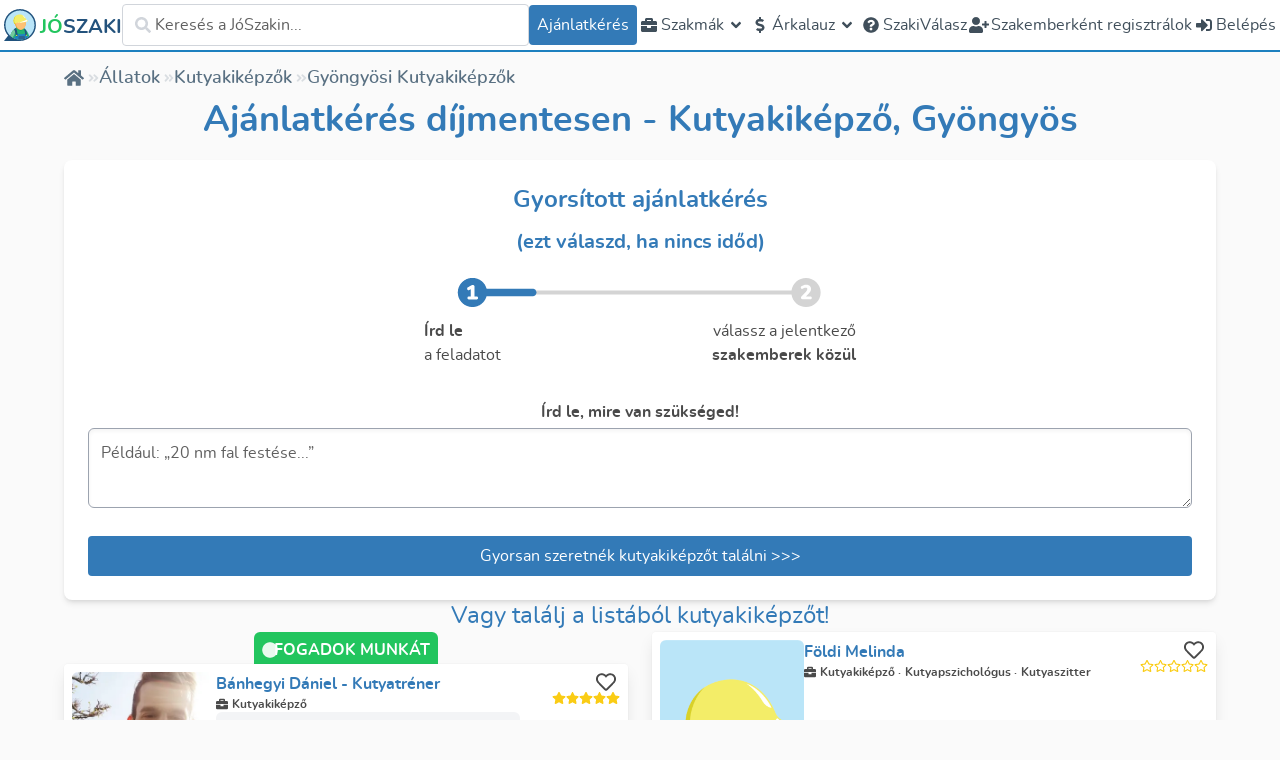

--- FILE ---
content_type: text/html; charset=utf-8
request_url: https://joszaki.hu/szakemberek/kutyakikepzo/gyongyos
body_size: 93237
content:
<!doctype html>
<html data-n-head-ssr lang="hu-HU" data-n-head="%7B%22lang%22:%7B%22ssr%22:%22hu-HU%22%7D%7D">
  <head >
    <meta data-n-head="ssr" property="og:type" content="website"><meta data-n-head="ssr" name="viewport" content="width=device-width, initial-scale=1.0, maximum-scale=1.0, user-scalable=no"><meta data-n-head="ssr" name="HandheldFriendly" content="true"><meta data-n-head="ssr" property="og:site_name" content="JóSzaki"><meta data-n-head="ssr" property="og:locale" content="hu_HU"><meta data-n-head="ssr" name="author" content="JóSzaki"><meta data-n-head="ssr" name="theme-color" content="#337ab7"><meta data-n-head="ssr" data-hid="sentry-trace" name="sentry-trace" content="0164489044c941a192291a2e2ebbdb07-b86ca81b2b27a0e5-0"><meta data-n-head="ssr" data-hid="sentry-baggage" name="baggage" content="sentry-environment=production,sentry-release=nuxt%4010.66.0,sentry-public_key=d003190d507345da8127e9edbe9e7360,sentry-trace_id=0164489044c941a192291a2e2ebbdb07,sentry-sample_rate=0.001,sentry-transaction=GET%20%2Fszakemberek%2Fingatlankozvetito%2Fozd,sentry-sampled=false"><meta data-n-head="ssr" data-hid="charset" charset="utf-8"><meta data-n-head="ssr" data-hid="mobile-web-app-capable" name="mobile-web-app-capable" content="yes"><meta data-n-head="ssr" data-hid="apple-mobile-web-app-title" name="apple-mobile-web-app-title" content="JóSzaki"><meta data-n-head="ssr" data-hid="og:type" name="og:type" property="og:type" content="website"><meta data-n-head="ssr" data-hid="og:site_name" name="og:site_name" property="og:site_name" content="JóSzaki"><meta data-n-head="ssr" data-hid="og:title" property="og:title" content="Kutyakiképzők Listája | Gyöngyös "><meta data-n-head="ssr" data-hid="og:url" property="og:url" content="https://joszaki.hu/szakemberek/kutyakikepzo/gyongyos"><meta data-n-head="ssr" data-hid="og:image" property="og:image" content="/joszaki-head.png"><meta data-n-head="ssr" data-hid="description" name="description" content="7 gyöngyösi Kutyakiképző közül válogathatsz. Nézd meg értékeléseiket és írd meg ingyenes ajánlatkérésedet most, ráadásul kevesebb, mint 2 perc alatt!"><meta data-n-head="ssr" data-hid="og:description" property="og:description" content="7 gyöngyösi Kutyakiképző közül válogathatsz. Nézd meg értékeléseiket és írd meg ingyenes ajánlatkérésedet most, ráadásul kevesebb, mint 2 perc alatt!"><title>Kutyakiképzők Listája | Gyöngyös </title><link data-n-head="ssr" rel="icon" type="image/x-icon" href="/favicon.ico"><link data-n-head="ssr" data-hid="shortcut-icon" rel="shortcut icon" href="/_nuxt/icons/icon_64x64.3fe5ad.png"><link data-n-head="ssr" data-hid="apple-touch-icon" rel="apple-touch-icon" href="/_nuxt/icons/icon_512x512.3fe5ad.png" sizes="512x512"><link data-n-head="ssr" rel="manifest" href="/_nuxt/manifest.01d02053.json" data-hid="manifest"><link data-n-head="ssr" rel="preload" as="image" type="image/svg+xml" href="/_nuxt/img/joszaki-head.49ca468.svg" crossorigin="anonymous"><link data-n-head="ssr" rel="preload" as="image" type="image/svg+xml" href="/_nuxt/img/joszaki-head.49ca468.svg" crossorigin="anonymous"><link data-n-head="ssr" rel="canonical" href="https://joszaki.hu/szakemberek/kutyakikepzo/gyongyos"><link data-n-head="ssr" rel="preload" as="font" type="font/woff2" href="/_nuxt/fonts/nunito-regular.fee231b.woff2" crossorigin="anonymous"><link data-n-head="ssr" rel="preload" as="font" type="font/woff2" href="/_nuxt/fonts/nunito-semibold.a909a38.woff2" crossorigin="anonymous"><link data-n-head="ssr" rel="preload" as="font" type="font/woff2" href="/_nuxt/fonts/nunito-bold.116c3d6.woff2" crossorigin="anonymous"><link data-n-head="ssr" rel="preload" as="font" type="font/woff2" href="/_nuxt/fonts/nunito-extrabold.6045ec0.woff2" crossorigin="anonymous"><link data-n-head="ssr" rel="preload" as="image" type="image/svg+xml" href="/_nuxt/img/joszaki-head.49ca468.svg" crossorigin="anonymous"><link data-n-head="ssr" rel="preload" as="image" type="image/svg+xml" href="/_nuxt/img/joszaki-head.49ca468.svg" crossorigin="anonymous"><script data-n-head="ssr">!function(){var e,t,n,i,r={passive:!0,capture:!0},a=new Date,o=function(){i=[],t=-1,e=null,f(addEventListener)},c=function(i,r){e||(e=r,t=i,n=new Date,f(removeEventListener),u())},u=function(){if(t>=0&&t<n-a){var r={entryType:"first-input",name:e.type,target:e.target,cancelable:e.cancelable,startTime:e.timeStamp,processingStart:e.timeStamp+t};i.forEach((function(e){e(r)})),i=[]}},s=function(e){if(e.cancelable){var t=(e.timeStamp>1e12?new Date:performance.now())-e.timeStamp;"pointerdown"==e.type?function(e,t){var n=function(){c(e,t),a()},i=function(){a()},a=function(){removeEventListener("pointerup",n,r),removeEventListener("pointercancel",i,r)};addEventListener("pointerup",n,r),addEventListener("pointercancel",i,r)}(t,e):c(t,e)}},f=function(e){["mousedown","keydown","touchstart","pointerdown"].forEach((function(t){return e(t,s,r)}))},p="hidden"===document.visibilityState?0:1/0;addEventListener("visibilitychange",(function e(t){"hidden"===document.visibilityState&&(p=t.timeStamp,removeEventListener("visibilitychange",e,!0))}),!0);o(),self.webVitals={firstInputPolyfill:function(e){i.push(e),u()},resetFirstInputPolyfill:o,get firstHiddenTime(){return p}}}();
</script><link rel="preload" href="/_nuxt/a1a4761.js" as="script"><link rel="preload" href="/_nuxt/97fdcc0.js" as="script"><link rel="preload" href="/_nuxt/79268ad.js" as="script"><link rel="preload" href="/_nuxt/b2f073f.js" as="script"><link rel="preload" href="/_nuxt/542abe5.js" as="script"><link rel="preload" href="/_nuxt/0b45010.js" as="script"><link rel="preload" href="/_nuxt/dff80c9.js" as="script"><link rel="preload" href="/_nuxt/c90d2bf.js" as="script"><link rel="preload" href="/_nuxt/981010d.js" as="script"><link rel="preload" href="/_nuxt/e1a2bac.js" as="script"><link rel="preload" href="/_nuxt/31f40c6.js" as="script"><link rel="preload" href="/_nuxt/555374b.js" as="script"><link rel="preload" href="/_nuxt/f4d01c1.js" as="script"><style data-vue-ssr-id="2cbe693c:0 55123d42:0 52bc70f6:0 509f7778:0 4ea01ec2:0 ab448814:0 24e177a8:0 3d99187b:0 2bae8e06:0 657f6b58:0">/*! tailwindcss v3.2.4 | MIT License | https://tailwindcss.com*/*,:after,:before{border:0 solid #e5e7eb;box-sizing:border-box}:after,:before{--tw-content:""}html{line-height:1.5;-webkit-text-size-adjust:100%;font-family:ui-sans-serif,system-ui,-apple-system,Segoe UI,Roboto,Ubuntu,Cantarell,Noto Sans,sans-serif,BlinkMacSystemFont,"Segoe UI","Helvetica Neue",Arial,"Noto Sans","Apple Color Emoji","Segoe UI Emoji","Segoe UI Symbol","Noto Color Emoji";font-feature-settings:normal;-moz-tab-size:4;-o-tab-size:4;tab-size:4}body{line-height:inherit;margin:0}hr{border-top-width:1px;color:inherit;height:0}abbr:where([title]){text-decoration:underline;-webkit-text-decoration:underline dotted;text-decoration:underline dotted}h1,h2,h3,h4,h5,h6{font-size:inherit;font-weight:inherit}a{color:inherit;text-decoration:inherit}b,strong{font-weight:bolder}code,kbd,pre,samp{font-family:ui-monospace,SFMono-Regular,Menlo,Monaco,Consolas,"Liberation Mono","Courier New",monospace;font-size:1em}small{font-size:80%}sub,sup{font-size:75%;line-height:0;position:relative;vertical-align:baseline}sub{bottom:-.25em}sup{top:-.5em}table{border-collapse:collapse;border-color:inherit;text-indent:0}button,input,optgroup,select,textarea{color:inherit;font-family:inherit;font-size:100%;font-weight:inherit;line-height:inherit;margin:0;padding:0}button,select{text-transform:none}[type=button],[type=reset],[type=submit],button{-webkit-appearance:button;background-color:transparent;background-image:none}:-moz-focusring{outline:auto}:-moz-ui-invalid{box-shadow:none}progress{vertical-align:baseline}::-webkit-inner-spin-button,::-webkit-outer-spin-button{height:auto}[type=search]{-webkit-appearance:textfield;outline-offset:-2px}::-webkit-search-decoration{-webkit-appearance:none}::-webkit-file-upload-button{-webkit-appearance:button;font:inherit}summary{display:list-item}blockquote,dd,dl,figure,h1,h2,h3,h4,h5,h6,hr,p,pre{margin:0}fieldset{margin:0}fieldset,legend{padding:0}menu,ol,ul{list-style:none;margin:0;padding:0}textarea{resize:vertical}input::-moz-placeholder,textarea::-moz-placeholder{color:#9ca3af;opacity:1}input::placeholder,textarea::placeholder{color:#9ca3af;opacity:1}[role=button],button{cursor:pointer}:disabled{cursor:default}audio,canvas,embed,iframe,img,object,svg,video{display:block;vertical-align:middle}img,video{height:auto;max-width:100%}[hidden]{display:none}.collapse{visibility:inherit!important}.isLoading{display:none}.\!isLoading{display:none!important}a{--tw-text-opacity:1;color:#337ab7;color:rgba(51,122,183,var(--tw-text-opacity))}a:active,a:focus,a:hover{--tw-text-opacity:1;color:#33495d;color:rgba(51,73,93,var(--tw-text-opacity))}.line-clamp-2{-webkit-line-clamp:2}.line-clamp-2,.line-clamp-3{display:-webkit-box;overflow:hidden;-webkit-box-orient:vertical}.line-clamp-3{-webkit-line-clamp:3}.line-clamp-4{display:-webkit-box;overflow:hidden;-webkit-box-orient:vertical;-webkit-line-clamp:4}*,:after,:before{--tw-border-spacing-x:0;--tw-border-spacing-y:0;--tw-translate-x:0;--tw-translate-y:0;--tw-rotate:0;--tw-skew-x:0;--tw-skew-y:0;--tw-scale-x:1;--tw-scale-y:1;--tw-pan-x: ;--tw-pan-y: ;--tw-pinch-zoom: ;--tw-scroll-snap-strictness:proximity;--tw-ordinal: ;--tw-slashed-zero: ;--tw-numeric-figure: ;--tw-numeric-spacing: ;--tw-numeric-fraction: ;--tw-ring-inset: ;--tw-ring-offset-width:0px;--tw-ring-offset-color:#fff;--tw-ring-color:rgba(59,130,246,.5);--tw-ring-offset-shadow:0 0 transparent;--tw-ring-shadow:0 0 transparent;--tw-shadow:0 0 transparent;--tw-shadow-colored:0 0 transparent;--tw-blur: ;--tw-brightness: ;--tw-contrast: ;--tw-grayscale: ;--tw-hue-rotate: ;--tw-invert: ;--tw-saturate: ;--tw-sepia: ;--tw-drop-shadow: ;--tw-backdrop-blur: ;--tw-backdrop-brightness: ;--tw-backdrop-contrast: ;--tw-backdrop-grayscale: ;--tw-backdrop-hue-rotate: ;--tw-backdrop-invert: ;--tw-backdrop-opacity: ;--tw-backdrop-saturate: ;--tw-backdrop-sepia: }::backdrop{--tw-border-spacing-x:0;--tw-border-spacing-y:0;--tw-translate-x:0;--tw-translate-y:0;--tw-rotate:0;--tw-skew-x:0;--tw-skew-y:0;--tw-scale-x:1;--tw-scale-y:1;--tw-pan-x: ;--tw-pan-y: ;--tw-pinch-zoom: ;--tw-scroll-snap-strictness:proximity;--tw-ordinal: ;--tw-slashed-zero: ;--tw-numeric-figure: ;--tw-numeric-spacing: ;--tw-numeric-fraction: ;--tw-ring-inset: ;--tw-ring-offset-width:0px;--tw-ring-offset-color:#fff;--tw-ring-color:rgba(59,130,246,.5);--tw-ring-offset-shadow:0 0 transparent;--tw-ring-shadow:0 0 transparent;--tw-shadow:0 0 transparent;--tw-shadow-colored:0 0 transparent;--tw-blur: ;--tw-brightness: ;--tw-contrast: ;--tw-grayscale: ;--tw-hue-rotate: ;--tw-invert: ;--tw-saturate: ;--tw-sepia: ;--tw-drop-shadow: ;--tw-backdrop-blur: ;--tw-backdrop-brightness: ;--tw-backdrop-contrast: ;--tw-backdrop-grayscale: ;--tw-backdrop-hue-rotate: ;--tw-backdrop-invert: ;--tw-backdrop-opacity: ;--tw-backdrop-saturate: ;--tw-backdrop-sepia: }.container{width:100%}@media (min-width:640px){.container{max-width:640px}}@media (min-width:768px){.container{max-width:768px}}@media (min-width:1024px){.container{max-width:1024px}}@media (min-width:1280px){.container{max-width:1280px}}@media (min-width:1536px){.container{max-width:1536px}}.pointer-events-none{pointer-events:none}.\!visible{visibility:visible!important}.visible{visibility:visible}.invisible{visibility:hidden}.collapse{visibility:collapse}.static{position:static}.fixed{position:fixed}.absolute{position:absolute}.\!absolute{position:absolute!important}.relative{position:relative}.sticky{position:sticky}.inset-0{bottom:0;left:0;right:0;top:0}.top-0{top:0}.left-0{left:0}.-right-4{right:-1rem}.top-1\/2{top:50%}.right-0{right:0}.top-\[calc\(100\%\+34px\)\]{top:calc(100% + 34px)}.top-\[-0\.5rem\]{top:-.5rem}.top-6{top:1.5rem}.right-2{right:.5rem}.left-5{left:1.25rem}.bottom-5{bottom:1.25rem}.left-1\/2{left:50%}.right-5{right:1.25rem}.bottom-8{bottom:2rem}.right-8{right:2rem}.top-full{top:100%}.bottom-full{bottom:100%}.top-16{top:4rem}.bottom-0{bottom:0}.top-20{top:5rem}.-top-16{top:-4rem}.top-2{top:.5rem}.top-\[-176px\]{top:-176px}.left-\[-150px\]{left:-150px}.-top-3\.5{top:-.875rem}.-top-3{top:-.75rem}.top-\[-30px\]{top:-30px}.right-14{right:3.5rem}.right-32{right:8rem}.\!top-2{top:.5rem!important}.top-3{top:.75rem}.-top-2{top:-.5rem}.-top-4{top:-1rem}.right-20{right:5rem}.-bottom-8{bottom:-2rem}.isolate{isolation:isolate}.z-\[5000\]{z-index:5000}.z-0{z-index:0}.z-10{z-index:10}.z-\[2001\]{z-index:2001}.z-\[2\]{z-index:2}.z-50{z-index:50}.z-\[51\]{z-index:51}.z-\[2000\]{z-index:2000}.z-\[2002\]{z-index:2002}.z-\[1000\]{z-index:1000}.z-\[29\]{z-index:29}.z-\[5\]{z-index:5}.z-30{z-index:30}.z-40{z-index:40}.z-\[25\]{z-index:25}.order-1{order:1}.order-2{order:2}.order-3{order:3}.order-first{order:-9999}.col-span-2{grid-column:span 2/span 2}.col-span-7{grid-column:span 7/span 7}.col-span-4{grid-column:span 4/span 4}.col-span-full{grid-column:1/-1}.col-span-5{grid-column:span 5/span 5}.col-start-2{grid-column-start:2}.row-span-2{grid-row:span 2/span 2}.float-right{float:right}.m-1{margin:.25rem}.m-auto{margin:auto}.m-0{margin:0}.mx-auto{margin-left:auto;margin-right:auto}.my-3{margin-bottom:.75rem;margin-top:.75rem}.my-2{margin-bottom:.5rem;margin-top:.5rem}.my-1{margin-bottom:.25rem;margin-top:.25rem}.my-4{margin-bottom:1rem;margin-top:1rem}.my-8{margin-bottom:2rem;margin-top:2rem}.my-5{margin-bottom:1.25rem;margin-top:1.25rem}.mx-2{margin-left:.5rem;margin-right:.5rem}.my-6{margin-bottom:1.5rem;margin-top:1.5rem}.my-12{margin-bottom:3rem;margin-top:3rem}.my-auto{margin-bottom:auto;margin-top:auto}.mx-6{margin-left:1.5rem;margin-right:1.5rem}.ml-2{margin-left:.5rem}.mt-4{margin-top:1rem}.ml-1{margin-left:.25rem}.mr-2{margin-right:.5rem}.mr-1{margin-right:.25rem}.ml-4{margin-left:1rem}.mt-1{margin-top:.25rem}.mb-4{margin-bottom:1rem}.mr-5{margin-right:1.25rem}.mb-7{margin-bottom:1.75rem}.mb-2\.5{margin-bottom:.625rem}.mb-2{margin-bottom:.5rem}.-mb-3{margin-bottom:-.75rem}.-mr-1{margin-right:-.25rem}.mb-1{margin-bottom:.25rem}.mr-auto{margin-right:auto}.mb-5{margin-bottom:1.25rem}.\!mb-0{margin-bottom:0!important}.mt-8{margin-top:2rem}.mt-2{margin-top:.5rem}.mb-0{margin-bottom:0}.mt-0{margin-top:0}.-mb-1\.5{margin-bottom:-.375rem}.-mb-1{margin-bottom:-.25rem}.-ml-2\.5{margin-left:-.625rem}.-ml-2{margin-left:-.5rem}.-mt-1{margin-top:-.25rem}.mt-3{margin-top:.75rem}.mt-5{margin-top:1.25rem}.\!ml-4{margin-left:1rem!important}.\!mb-2{margin-bottom:.5rem!important}.mr-4{margin-right:1rem}.mt-auto{margin-top:auto}.mb-3{margin-bottom:.75rem}.mb-10{margin-bottom:2.5rem}.mr-3{margin-right:.75rem}.ml-0{margin-left:0}.mb-6{margin-bottom:1.5rem}.mt-0\.5{margin-top:.125rem}.mb-12{margin-bottom:3rem}.mt-16{margin-top:4rem}.-ml-12{margin-left:-3rem}.-mt-10{margin-top:-2.5rem}.mb-20{margin-bottom:5rem}.mb-14{margin-bottom:3.5rem}.ml-8{margin-left:2rem}.\!mb-6{margin-bottom:1.5rem!important}.mb-8{margin-bottom:2rem}.mt-6{margin-top:1.5rem}.\!mb-1{margin-bottom:.25rem!important}.mt-12{margin-top:3rem}.ml-\[-36px\]{margin-left:-36px}.mt-10{margin-top:2.5rem}.ml-auto{margin-left:auto}.mb-\[-0\.75rem\]{margin-bottom:-.75rem}.\!ml-6{margin-left:1.5rem!important}.mb-16{margin-bottom:4rem}.\!mb-8{margin-bottom:2rem!important}.mt-20{margin-top:5rem}.-mt-2{margin-top:-.5rem}.box-border{box-sizing:border-box}.block{display:block}.inline-block{display:inline-block}.inline{display:inline}.flex{display:flex}.\!flex{display:flex!important}.inline-flex{display:inline-flex}.table{display:table}.grid{display:grid}.contents{display:contents}.hidden{display:none}.\!hidden{display:none!important}.aspect-\[4\/3\]{aspect-ratio:4/3}.aspect-square{aspect-ratio:1/1}.\!aspect-\[8\/3\]{aspect-ratio:8/3!important}.h-full{height:100%}.h-9{height:2.25rem}.h-5{height:1.25rem}.h-2{height:.5rem}.h-6{height:1.5rem}.h-20{height:5rem}.h-8{height:2rem}.h-10{height:2.5rem}.h-12{height:3rem}.h-auto{height:auto}.h-7{height:1.75rem}.\!h-36{height:9rem!important}.\!h-10{height:2.5rem!important}.\!h-9{height:2.25rem!important}.\!h-8{height:2rem!important}.h-16{height:4rem}.h-4{height:1rem}.h-48{height:12rem}.h-px{height:1px}.h-64{height:16rem}.h-3{height:.75rem}.h-52{height:13rem}.\!h-full{height:100%!important}.h-32{height:8rem}.h-14{height:3.5rem}.h-24{height:6rem}.h-fit{height:-moz-fit-content;height:fit-content}.\!h-72{height:18rem!important}.\!h-\[450px\]{height:450px!important}.h-\[40px\]{height:40px}.h-80{height:20rem}.h-40{height:10rem}.\!h-\[850px\]{height:850px!important}.h-\[280px\]{height:280px}.h-\[44px\]{height:44px}.h-\[26px\]{height:26px}.h-\[50px\]{height:50px}.\!h-5{height:1.25rem!important}.h-screen{height:100vh}.\!h-auto{height:auto!important}.h-\[calc\(100vh-50px\)\]{height:calc(100vh - 50px)}.h-72{height:18rem}.\!h-40{height:10rem!important}.h-\[500px\]{height:500px}.max-h-\[90vh\]{max-height:90vh}.max-h-52{max-height:13rem}.max-h-\[60\%\]{max-height:60%}.max-h-\[75\%\]{max-height:75%}.max-h-\[90\%\]{max-height:90%}.max-h-full{max-height:100%}.max-h-0{max-height:0}.\!max-h-full{max-height:100%!important}.max-h-\[75vh\]{max-height:75vh}.max-h-40{max-height:10rem}.max-h-32{max-height:8rem}.max-h-\[150px\]{max-height:150px}.max-h-20{max-height:5rem}.max-h-48{max-height:12rem}.max-h-\[77vh\]{max-height:77vh}.max-h-screen{max-height:100vh}.max-h-24{max-height:6rem}.max-h-60{max-height:15rem}.min-h-\[20px\]{min-height:20px}.min-h-\[250px\]{min-height:250px}.min-h-full{min-height:100%}.min-h-0{min-height:0}.min-h-\[60vh\]{min-height:60vh}.min-h-\[2\.5rem\]{min-height:2.5rem}.min-h-screen{min-height:100vh}.min-h-\[6rem\]{min-height:6rem}.min-h-\[200px\]{min-height:200px}.min-h-\[100px\]{min-height:100px}.min-h-\[150px\]{min-height:150px}.min-h-\[calc\(100vh-50px\)\]{min-height:calc(100vh - 50px)}.min-h-\[33vh\]{min-height:33vh}.min-h-\[80vh\]{min-height:80vh}.\!min-h-0{min-height:0!important}.w-full{width:100%}.w-5{width:1.25rem}.w-fit{width:-moz-fit-content;width:fit-content}.w-6{width:1.5rem}.w-8{width:2rem}.w-10{width:2.5rem}.w-20{width:5rem}.w-max{width:-moz-max-content;width:max-content}.w-96{width:24rem}.w-80{width:20rem}.w-\[150px\]{width:150px}.w-7{width:1.75rem}.\!w-9{width:2.25rem!important}.\!w-8{width:2rem!important}.w-auto{width:auto}.w-2\/3{width:66.666667%}.w-16{width:4rem}.w-4{width:1rem}.w-9{width:2.25rem}.w-12{width:3rem}.w-40{width:10rem}.w-64{width:16rem}.w-3{width:.75rem}.w-24{width:6rem}.w-\[250px\]{width:250px}.\!w-72{width:18rem!important}.w-\[110px\]{width:110px}.w-44{width:11rem}.w-60{width:15rem}.w-48{width:12rem}.w-\[100px\]{width:100px}.\!w-\[100px\]{width:100px!important}.w-52{width:13rem}.w-\[44px\]{width:44px}.w-2{width:.5rem}.w-\[300px\]{width:300px}.w-11{width:2.75rem}.w-9\/12{width:75%}.w-screen{width:100vw}.w-14{width:3.5rem}.w-72{width:18rem}.w-36{width:9rem}.w-1\/2{width:50%}.w-1\/3{width:33.333333%}.min-w-\[100px\]{min-width:100px}.min-w-\[250px\]{min-width:250px}.min-w-0{min-width:0}.min-w-\[20px\]{min-width:20px}.min-w-\[540px\]{min-width:540px}.min-w-\[40px\]{min-width:40px}.min-w-\[200px\]{min-width:200px}.min-w-\[70px\]{min-width:70px}.min-w-\[32px\]{min-width:32px}.min-w-\[16px\]{min-width:16px}.max-w-xl{max-width:36rem}.max-w-lg{max-width:32rem}.max-w-\[280px\]{max-width:280px}.max-w-\[350px\]{max-width:350px}.max-w-screen-2xl{max-width:1536px}.max-w-2xl{max-width:42rem}.max-w-screen-lg{max-width:1024px}.max-w-\[6rem\]{max-width:6rem}.max-w-\[90vw\]{max-width:90vw}.max-w-xs{max-width:20rem}.max-w-7xl{max-width:80rem}.max-w-3xl{max-width:48rem}.max-w-\[80\%\]{max-width:80%}.max-w-\[200px\]{max-width:200px}.max-w-min{max-width:-moz-min-content;max-width:min-content}.max-w-4xl{max-width:56rem}.max-w-5xl{max-width:64rem}.max-w-full{max-width:100%}.max-w-\[95vw\]{max-width:95vw}.max-w-\[300px\]{max-width:300px}.\!max-w-\[90\%\]{max-width:90%!important}.flex-1{flex:1 1 0%}.flex-initial{flex:0 1 auto}.flex-none{flex:none}.flex-auto{flex:1 1 auto}.flex-shrink{flex-shrink:1}.flex-shrink-0,.shrink-0{flex-shrink:0}.flex-grow{flex-grow:1}.flex-grow-\[2\]{flex-grow:2}.grow{flex-grow:1}.basis-0{flex-basis:0px}.basis-1\/3{flex-basis:33.333333%}.table-auto{table-layout:auto}.border-collapse{border-collapse:collapse}.border-spacing-2{--tw-border-spacing-x:0.5rem;--tw-border-spacing-y:0.5rem;border-spacing:.5rem;border-spacing:var(--tw-border-spacing-x) var(--tw-border-spacing-y)}.-translate-y-1\/2,.translate-y-\[-50\%\]{--tw-translate-y:-50%;transform:translate(var(--tw-translate-x),-50%) rotate(var(--tw-rotate)) skewX(var(--tw-skew-x)) skewY(var(--tw-skew-y)) scaleX(var(--tw-scale-x)) scaleY(var(--tw-scale-y));transform:translate(var(--tw-translate-x),var(--tw-translate-y)) rotate(var(--tw-rotate)) skewX(var(--tw-skew-x)) skewY(var(--tw-skew-y)) scaleX(var(--tw-scale-x)) scaleY(var(--tw-scale-y))}.\!-translate-x-1\/2{--tw-translate-x:-50%!important;transform:translate(-50%,var(--tw-translate-y)) rotate(var(--tw-rotate)) skewX(var(--tw-skew-x)) skewY(var(--tw-skew-y)) scaleX(var(--tw-scale-x)) scaleY(var(--tw-scale-y))!important;transform:translate(var(--tw-translate-x),var(--tw-translate-y)) rotate(var(--tw-rotate)) skewX(var(--tw-skew-x)) skewY(var(--tw-skew-y)) scaleX(var(--tw-scale-x)) scaleY(var(--tw-scale-y))!important}.-translate-x-1\/2{--tw-translate-x:-50%;transform:translate(-50%,var(--tw-translate-y)) rotate(var(--tw-rotate)) skewX(var(--tw-skew-x)) skewY(var(--tw-skew-y)) scaleX(var(--tw-scale-x)) scaleY(var(--tw-scale-y));transform:translate(var(--tw-translate-x),var(--tw-translate-y)) rotate(var(--tw-rotate)) skewX(var(--tw-skew-x)) skewY(var(--tw-skew-y)) scaleX(var(--tw-scale-x)) scaleY(var(--tw-scale-y))}.-translate-y-1{--tw-translate-y:-0.25rem;transform:translate(var(--tw-translate-x),-.25rem) rotate(var(--tw-rotate)) skewX(var(--tw-skew-x)) skewY(var(--tw-skew-y)) scaleX(var(--tw-scale-x)) scaleY(var(--tw-scale-y));transform:translate(var(--tw-translate-x),var(--tw-translate-y)) rotate(var(--tw-rotate)) skewX(var(--tw-skew-x)) skewY(var(--tw-skew-y)) scaleX(var(--tw-scale-x)) scaleY(var(--tw-scale-y))}.-translate-x-1{--tw-translate-x:-0.25rem;transform:translate(-.25rem,var(--tw-translate-y)) rotate(var(--tw-rotate)) skewX(var(--tw-skew-x)) skewY(var(--tw-skew-y)) scaleX(var(--tw-scale-x)) scaleY(var(--tw-scale-y));transform:translate(var(--tw-translate-x),var(--tw-translate-y)) rotate(var(--tw-rotate)) skewX(var(--tw-skew-x)) skewY(var(--tw-skew-y)) scaleX(var(--tw-scale-x)) scaleY(var(--tw-scale-y))}.rotate-45{--tw-rotate:45deg;transform:translate(var(--tw-translate-x),var(--tw-translate-y)) rotate(45deg) skewX(var(--tw-skew-x)) skewY(var(--tw-skew-y)) scaleX(var(--tw-scale-x)) scaleY(var(--tw-scale-y));transform:translate(var(--tw-translate-x),var(--tw-translate-y)) rotate(var(--tw-rotate)) skewX(var(--tw-skew-x)) skewY(var(--tw-skew-y)) scaleX(var(--tw-scale-x)) scaleY(var(--tw-scale-y))}.-rotate-12{--tw-rotate:-12deg;transform:translate(var(--tw-translate-x),var(--tw-translate-y)) rotate(-12deg) skewX(var(--tw-skew-x)) skewY(var(--tw-skew-y)) scaleX(var(--tw-scale-x)) scaleY(var(--tw-scale-y))}.-rotate-12,.transform{transform:translate(var(--tw-translate-x),var(--tw-translate-y)) rotate(var(--tw-rotate)) skewX(var(--tw-skew-x)) skewY(var(--tw-skew-y)) scaleX(var(--tw-scale-x)) scaleY(var(--tw-scale-y))}@keyframes spin{to{transform:rotate(1turn)}}.animate-spin{animation:spin 1s linear infinite}.cursor-pointer{cursor:pointer}.cursor-not-allowed{cursor:not-allowed}.\!cursor-wait{cursor:wait!important}.cursor-default{cursor:default}.\!cursor-not-allowed{cursor:not-allowed!important}.cursor-auto{cursor:auto}.cursor-wait{cursor:wait}.touch-none{touch-action:none}.select-none{-webkit-user-select:none;-moz-user-select:none;user-select:none}.resize-none{resize:none}.resize{resize:both}.list-inside{list-style-position:inside}.list-decimal{list-style-type:decimal}.list-disc{list-style-type:disc}.list-none{list-style-type:none}.appearance-none{-webkit-appearance:none;-moz-appearance:none;appearance:none}.grid-cols-1{grid-template-columns:repeat(1,minmax(0,1fr))}.grid-cols-2{grid-template-columns:repeat(2,minmax(0,1fr))}.grid-cols-\[auto_1fr\]{grid-template-columns:auto 1fr}.grid-cols-\[80px_1fr\]{grid-template-columns:80px 1fr}.grid-cols-\[40px_1fr\]{grid-template-columns:40px 1fr}.grid-cols-10{grid-template-columns:repeat(10,minmax(0,1fr))}.grid-cols-12{grid-template-columns:repeat(12,minmax(0,1fr))}.grid-cols-3{grid-template-columns:repeat(3,minmax(0,1fr))}.grid-cols-\[1fr_150px\]{grid-template-columns:1fr 150px}.grid-cols-9{grid-template-columns:repeat(9,minmax(0,1fr))}.grid-cols-\[32px_1fr\]{grid-template-columns:32px 1fr}.grid-cols-\[1fr_32px\]{grid-template-columns:1fr 32px}.grid-cols-\[1fr_20px_1fr\]{grid-template-columns:1fr 20px 1fr}.grid-cols-\[3\.5rem_1fr\]{grid-template-columns:3.5rem 1fr}.grid-cols-4{grid-template-columns:repeat(4,minmax(0,1fr))}.grid-cols-5{grid-template-columns:repeat(5,minmax(0,1fr))}.grid-cols-\[1fr\]{grid-template-columns:1fr}.\!grid-cols-1{grid-template-columns:repeat(1,minmax(0,1fr))!important}.flex-row{flex-direction:row}.flex-col{flex-direction:column}.flex-col-reverse{flex-direction:column-reverse}.flex-wrap{flex-wrap:wrap}.flex-nowrap{flex-wrap:nowrap}.place-items-center{align-items:center;justify-items:center;place-items:center}.items-start{align-items:flex-start}.items-end{align-items:flex-end}.items-center{align-items:center}.items-stretch{align-items:stretch}.justify-start{justify-content:flex-start}.justify-end{justify-content:flex-end}.justify-center{justify-content:center}.justify-between{justify-content:space-between}.justify-around{justify-content:space-around}.justify-evenly{justify-content:space-evenly}.justify-items-center{justify-items:center}.justify-items-stretch{justify-items:stretch}.gap-1{gap:.25rem}.gap-0{gap:0}.gap-4{gap:1rem}.gap-2{gap:.5rem}.gap-6{gap:1.5rem}.gap-8{gap:2rem}.gap-3{gap:.75rem}.gap-10{gap:2.5rem}.gap-5{gap:1.25rem}.\!gap-4{gap:1rem!important}.gap-9{gap:2.25rem}.space-y-2>:not([hidden])~:not([hidden]){--tw-space-y-reverse:0;margin-bottom:0;margin-bottom:calc(.5rem*var(--tw-space-y-reverse));margin-top:.5rem;margin-top:calc(.5rem*(1 - var(--tw-space-y-reverse)))}.space-y-6>:not([hidden])~:not([hidden]){--tw-space-y-reverse:0;margin-bottom:0;margin-bottom:calc(1.5rem*var(--tw-space-y-reverse));margin-top:1.5rem;margin-top:calc(1.5rem*(1 - var(--tw-space-y-reverse)))}.space-x-2>:not([hidden])~:not([hidden]){--tw-space-x-reverse:0;margin-left:.5rem;margin-left:calc(.5rem*(1 - var(--tw-space-x-reverse)));margin-right:0;margin-right:calc(.5rem*var(--tw-space-x-reverse))}.space-y-3>:not([hidden])~:not([hidden]){--tw-space-y-reverse:0;margin-bottom:0;margin-bottom:calc(.75rem*var(--tw-space-y-reverse));margin-top:.75rem;margin-top:calc(.75rem*(1 - var(--tw-space-y-reverse)))}.space-y-1>:not([hidden])~:not([hidden]){--tw-space-y-reverse:0;margin-bottom:0;margin-bottom:calc(.25rem*var(--tw-space-y-reverse));margin-top:.25rem;margin-top:calc(.25rem*(1 - var(--tw-space-y-reverse)))}.space-y-4>:not([hidden])~:not([hidden]){--tw-space-y-reverse:0;margin-bottom:0;margin-bottom:calc(1rem*var(--tw-space-y-reverse));margin-top:1rem;margin-top:calc(1rem*(1 - var(--tw-space-y-reverse)))}.space-x-3>:not([hidden])~:not([hidden]){--tw-space-x-reverse:0;margin-left:.75rem;margin-left:calc(.75rem*(1 - var(--tw-space-x-reverse)));margin-right:0;margin-right:calc(.75rem*var(--tw-space-x-reverse))}.divide-y-2>:not([hidden])~:not([hidden]){--tw-divide-y-reverse:0;border-bottom-width:0;border-bottom-width:calc(2px*var(--tw-divide-y-reverse));border-top-width:2px;border-top-width:calc(2px*(1 - var(--tw-divide-y-reverse)))}.divide-gray-300>:not([hidden])~:not([hidden]){--tw-divide-opacity:1;border-color:#d1d5db;border-color:rgba(209,213,219,var(--tw-divide-opacity))}.place-self-center{align-self:center;justify-self:center;place-self:center}.self-start{align-self:flex-start}.self-end{align-self:flex-end}.self-center{align-self:center}.self-stretch{align-self:stretch}.justify-self-end{justify-self:end}.overflow-auto{overflow:auto}.overflow-hidden{overflow:hidden}.overflow-scroll{overflow:scroll}.overflow-x-auto{overflow-x:auto}.overflow-y-auto{overflow-y:auto}.overflow-y-clip{overflow-y:clip}.overflow-x-scroll{overflow-x:scroll}.overflow-y-scroll{overflow-y:scroll}.overscroll-contain{overscroll-behavior:contain}.truncate{overflow:hidden;white-space:nowrap}.text-ellipsis,.truncate{text-overflow:ellipsis}.whitespace-normal{white-space:normal}.whitespace-nowrap{white-space:nowrap}.whitespace-pre-line{white-space:pre-line}.whitespace-pre-wrap{white-space:pre-wrap}.break-words{word-wrap:break-word}.break-all{word-break:break-all}.rounded-md{border-radius:.375rem}.rounded-full{border-radius:9999px}.rounded-xl{border-radius:.75rem}.rounded-sm{border-radius:.125rem}.rounded-lg{border-radius:.5rem}.rounded{border-radius:.25rem}.rounded-\[4px\]{border-radius:4px}.\!rounded-lg{border-radius:.5rem!important}.rounded-l{border-bottom-left-radius:.25rem;border-top-left-radius:.25rem}.rounded-l-none{border-bottom-left-radius:0;border-top-left-radius:0}.rounded-r-none{border-bottom-right-radius:0;border-top-right-radius:0}.rounded-r{border-bottom-right-radius:.25rem}.rounded-r,.rounded-t{border-top-right-radius:.25rem}.rounded-t{border-top-left-radius:.25rem}.rounded-b{border-bottom-left-radius:.25rem;border-bottom-right-radius:.25rem}.rounded-t-md{border-top-left-radius:.375rem;border-top-right-radius:.375rem}.rounded-b-md{border-bottom-left-radius:.375rem}.rounded-b-md,.rounded-r-md{border-bottom-right-radius:.375rem}.rounded-r-md{border-top-right-radius:.375rem}.rounded-tl-none{border-top-left-radius:0}.rounded-tl-md{border-top-left-radius:.375rem}.rounded-tr-md{border-top-right-radius:.375rem}.rounded-tl-lg{border-top-left-radius:.5rem}.rounded-br-lg{border-bottom-right-radius:.5rem}.border{border-width:1px}.border-2{border-width:2px}.\!border-2{border-width:2px!important}.border-4{border-width:4px}.border-b-2{border-bottom-width:2px}.border-b-\[1px\]{border-bottom-width:1px}.border-l{border-left-width:1px}.border-l-4{border-left-width:4px}.border-l-0{border-left-width:0}.border-r-0{border-right-width:0}.border-b{border-bottom-width:1px}.border-t{border-top-width:1px}.border-l-2{border-left-width:2px}.border-l-8{border-left-width:8px}.border-solid{border-style:solid}.\!border-solid{border-style:solid!important}.border-dashed{border-style:dashed}.border-dotted{border-style:dotted}.border-info-lightest{--tw-border-opacity:1;border-color:#c7e6ff;border-color:rgba(199,230,255,var(--tw-border-opacity))}.border-info-lighter{--tw-border-opacity:1;border-color:#5b94c5;border-color:rgba(91,148,197,var(--tw-border-opacity))}.border-info{--tw-border-opacity:1;border-color:#337ab7;border-color:rgba(51,122,183,var(--tw-border-opacity))}.border-info-darker{--tw-border-opacity:1;border-color:#23527c;border-color:rgba(35,82,124,var(--tw-border-opacity))}.border-success-lightest{--tw-border-opacity:1;border-color:#a6e7be;border-color:rgba(166,231,190,var(--tw-border-opacity))}.border-success-lighter{--tw-border-opacity:1;border-color:#4ed07e;border-color:rgba(78,208,126,var(--tw-border-opacity))}.border-success{--tw-border-opacity:1;border-color:#22c55e;border-color:rgba(34,197,94,var(--tw-border-opacity))}.border-success-darker{--tw-border-opacity:1;border-color:#16a34a;border-color:rgba(22,163,74,var(--tw-border-opacity))}.border-warning-lightest{--tw-border-opacity:1;border-color:#fdeaa1;border-color:rgba(253,234,161,var(--tw-border-opacity))}.border-warning-lighter{--tw-border-opacity:1;border-color:#fbd644;border-color:rgba(251,214,68,var(--tw-border-opacity))}.border-warning{--tw-border-opacity:1;border-color:#facc15;border-color:rgba(250,204,21,var(--tw-border-opacity))}.border-warning-darker{--tw-border-opacity:1;border-color:#d4aa05;border-color:rgba(212,170,5,var(--tw-border-opacity))}.border-rating-lightest{--tw-border-opacity:1;border-color:#ffdc99;border-color:rgba(255,220,153,var(--tw-border-opacity))}.border-rating-lighten{--tw-border-opacity:1;border-color:#ffb933;border-color:rgba(255,185,51,var(--tw-border-opacity))}.border-rating{--tw-border-opacity:1;border-color:#ffa800;border-color:rgba(255,168,0,var(--tw-border-opacity))}.border-rating-darker{--tw-border-opacity:1;border-color:#f2a000;border-color:rgba(242,160,0,var(--tw-border-opacity))}.border-danger-lightest{--tw-border-opacity:1;border-color:#fcc7a1;border-color:rgba(252,199,161,var(--tw-border-opacity))}.border-danger-lighter{--tw-border-opacity:1;border-color:#fa8f44;border-color:rgba(250,143,68,var(--tw-border-opacity))}.border-danger{--tw-border-opacity:1;border-color:#f97316;border-color:rgba(249,115,22,var(--tw-border-opacity))}.border-danger-darker{--tw-border-opacity:1;border-color:#ea580c;border-color:rgba(234,88,12,var(--tw-border-opacity))}.border-error-lightest{--tw-border-opacity:1;border-color:#f8b4b4;border-color:rgba(248,180,180,var(--tw-border-opacity))}.border-error-lighter{--tw-border-opacity:1;border-color:#f26969;border-color:rgba(242,105,105,var(--tw-border-opacity))}.border-error{--tw-border-opacity:1;border-color:#ef4444;border-color:rgba(239,68,68,var(--tw-border-opacity))}.border-error-darker{--tw-border-opacity:1;border-color:#dc2626;border-color:rgba(220,38,38,var(--tw-border-opacity))}.border-info-lightest\/0{border-color:rgba(199,230,255,0)}.border-info-lightest\/5{border-color:rgba(199,230,255,.05)}.border-info-lightest\/10{border-color:rgba(199,230,255,.1)}.border-info-lightest\/20{border-color:rgba(199,230,255,.2)}.border-info-lightest\/25{border-color:rgba(199,230,255,.25)}.border-info-lightest\/30{border-color:rgba(199,230,255,.3)}.border-info-lightest\/40{border-color:rgba(199,230,255,.4)}.border-info-lightest\/50{border-color:rgba(199,230,255,.5)}.border-info-lightest\/60{border-color:rgba(199,230,255,.6)}.border-info-lightest\/70{border-color:rgba(199,230,255,.7)}.border-info-lightest\/75{border-color:rgba(199,230,255,.75)}.border-info-lightest\/80{border-color:rgba(199,230,255,.8)}.border-info-lightest\/90{border-color:rgba(199,230,255,.9)}.border-info-lightest\/95{border-color:rgba(199,230,255,.95)}.border-info-lightest\/100{border-color:#c7e6ff}.border-info-lighter\/0{border-color:rgba(91,148,197,0)}.border-info-lighter\/5{border-color:rgba(91,148,197,.05)}.border-info-lighter\/10{border-color:rgba(91,148,197,.1)}.border-info-lighter\/20{border-color:rgba(91,148,197,.2)}.border-info-lighter\/25{border-color:rgba(91,148,197,.25)}.border-info-lighter\/30{border-color:rgba(91,148,197,.3)}.border-info-lighter\/40{border-color:rgba(91,148,197,.4)}.border-info-lighter\/50{border-color:rgba(91,148,197,.5)}.border-info-lighter\/60{border-color:rgba(91,148,197,.6)}.border-info-lighter\/70{border-color:rgba(91,148,197,.7)}.border-info-lighter\/75{border-color:rgba(91,148,197,.75)}.border-info-lighter\/80{border-color:rgba(91,148,197,.8)}.border-info-lighter\/90{border-color:rgba(91,148,197,.9)}.border-info-lighter\/95{border-color:rgba(91,148,197,.95)}.border-info-lighter\/100{border-color:#5b94c5}.border-info\/0{border-color:rgba(51,122,183,0)}.border-info\/5{border-color:rgba(51,122,183,.05)}.border-info\/10{border-color:rgba(51,122,183,.1)}.border-info\/20{border-color:rgba(51,122,183,.2)}.border-info\/25{border-color:rgba(51,122,183,.25)}.border-info\/30{border-color:rgba(51,122,183,.3)}.border-info\/40{border-color:rgba(51,122,183,.4)}.border-info\/50{border-color:rgba(51,122,183,.5)}.border-info\/60{border-color:rgba(51,122,183,.6)}.border-info\/70{border-color:rgba(51,122,183,.7)}.border-info\/75{border-color:rgba(51,122,183,.75)}.border-info\/80{border-color:rgba(51,122,183,.8)}.border-info\/90{border-color:rgba(51,122,183,.9)}.border-info\/95{border-color:rgba(51,122,183,.95)}.border-info\/100{border-color:#337ab7}.border-info-darker\/0{border-color:rgba(35,82,124,0)}.border-info-darker\/5{border-color:rgba(35,82,124,.05)}.border-info-darker\/10{border-color:rgba(35,82,124,.1)}.border-info-darker\/20{border-color:rgba(35,82,124,.2)}.border-info-darker\/25{border-color:rgba(35,82,124,.25)}.border-info-darker\/30{border-color:rgba(35,82,124,.3)}.border-info-darker\/40{border-color:rgba(35,82,124,.4)}.border-info-darker\/50{border-color:rgba(35,82,124,.5)}.border-info-darker\/60{border-color:rgba(35,82,124,.6)}.border-info-darker\/70{border-color:rgba(35,82,124,.7)}.border-info-darker\/75{border-color:rgba(35,82,124,.75)}.border-info-darker\/80{border-color:rgba(35,82,124,.8)}.border-info-darker\/90{border-color:rgba(35,82,124,.9)}.border-info-darker\/95{border-color:rgba(35,82,124,.95)}.border-info-darker\/100{border-color:#23527c}.border-success-lightest\/0{border-color:rgba(166,231,190,0)}.border-success-lightest\/5{border-color:rgba(166,231,190,.05)}.border-success-lightest\/10{border-color:rgba(166,231,190,.1)}.border-success-lightest\/20{border-color:rgba(166,231,190,.2)}.border-success-lightest\/25{border-color:rgba(166,231,190,.25)}.border-success-lightest\/30{border-color:rgba(166,231,190,.3)}.border-success-lightest\/40{border-color:rgba(166,231,190,.4)}.border-success-lightest\/50{border-color:rgba(166,231,190,.5)}.border-success-lightest\/60{border-color:rgba(166,231,190,.6)}.border-success-lightest\/70{border-color:rgba(166,231,190,.7)}.border-success-lightest\/75{border-color:rgba(166,231,190,.75)}.border-success-lightest\/80{border-color:rgba(166,231,190,.8)}.border-success-lightest\/90{border-color:rgba(166,231,190,.9)}.border-success-lightest\/95{border-color:rgba(166,231,190,.95)}.border-success-lightest\/100{border-color:#a6e7be}.border-success-lighter\/0{border-color:rgba(78,208,126,0)}.border-success-lighter\/5{border-color:rgba(78,208,126,.05)}.border-success-lighter\/10{border-color:rgba(78,208,126,.1)}.border-success-lighter\/20{border-color:rgba(78,208,126,.2)}.border-success-lighter\/25{border-color:rgba(78,208,126,.25)}.border-success-lighter\/30{border-color:rgba(78,208,126,.3)}.border-success-lighter\/40{border-color:rgba(78,208,126,.4)}.border-success-lighter\/50{border-color:rgba(78,208,126,.5)}.border-success-lighter\/60{border-color:rgba(78,208,126,.6)}.border-success-lighter\/70{border-color:rgba(78,208,126,.7)}.border-success-lighter\/75{border-color:rgba(78,208,126,.75)}.border-success-lighter\/80{border-color:rgba(78,208,126,.8)}.border-success-lighter\/90{border-color:rgba(78,208,126,.9)}.border-success-lighter\/95{border-color:rgba(78,208,126,.95)}.border-success-lighter\/100{border-color:#4ed07e}.border-success\/0{border-color:rgba(34,197,94,0)}.border-success\/5{border-color:rgba(34,197,94,.05)}.border-success\/10{border-color:rgba(34,197,94,.1)}.border-success\/20{border-color:rgba(34,197,94,.2)}.border-success\/25{border-color:rgba(34,197,94,.25)}.border-success\/30{border-color:rgba(34,197,94,.3)}.border-success\/40{border-color:rgba(34,197,94,.4)}.border-success\/50{border-color:rgba(34,197,94,.5)}.border-success\/60{border-color:rgba(34,197,94,.6)}.border-success\/70{border-color:rgba(34,197,94,.7)}.border-success\/75{border-color:rgba(34,197,94,.75)}.border-success\/80{border-color:rgba(34,197,94,.8)}.border-success\/90{border-color:rgba(34,197,94,.9)}.border-success\/95{border-color:rgba(34,197,94,.95)}.border-success\/100{border-color:#22c55e}.border-success-darker\/0{border-color:rgba(22,163,74,0)}.border-success-darker\/5{border-color:rgba(22,163,74,.05)}.border-success-darker\/10{border-color:rgba(22,163,74,.1)}.border-success-darker\/20{border-color:rgba(22,163,74,.2)}.border-success-darker\/25{border-color:rgba(22,163,74,.25)}.border-success-darker\/30{border-color:rgba(22,163,74,.3)}.border-success-darker\/40{border-color:rgba(22,163,74,.4)}.border-success-darker\/50{border-color:rgba(22,163,74,.5)}.border-success-darker\/60{border-color:rgba(22,163,74,.6)}.border-success-darker\/70{border-color:rgba(22,163,74,.7)}.border-success-darker\/75{border-color:rgba(22,163,74,.75)}.border-success-darker\/80{border-color:rgba(22,163,74,.8)}.border-success-darker\/90{border-color:rgba(22,163,74,.9)}.border-success-darker\/95{border-color:rgba(22,163,74,.95)}.border-success-darker\/100{border-color:#16a34a}.border-warning-lightest\/0{border-color:hsla(48,96%,81%,0)}.border-warning-lightest\/5{border-color:hsla(48,96%,81%,.05)}.border-warning-lightest\/10{border-color:hsla(48,96%,81%,.1)}.border-warning-lightest\/20{border-color:hsla(48,96%,81%,.2)}.border-warning-lightest\/25{border-color:hsla(48,96%,81%,.25)}.border-warning-lightest\/30{border-color:hsla(48,96%,81%,.3)}.border-warning-lightest\/40{border-color:hsla(48,96%,81%,.4)}.border-warning-lightest\/50{border-color:hsla(48,96%,81%,.5)}.border-warning-lightest\/60{border-color:hsla(48,96%,81%,.6)}.border-warning-lightest\/70{border-color:hsla(48,96%,81%,.7)}.border-warning-lightest\/75{border-color:hsla(48,96%,81%,.75)}.border-warning-lightest\/80{border-color:hsla(48,96%,81%,.8)}.border-warning-lightest\/90{border-color:hsla(48,96%,81%,.9)}.border-warning-lightest\/95{border-color:hsla(48,96%,81%,.95)}.border-warning-lightest\/100{border-color:#fdeaa1}.border-warning-lighter\/0{border-color:rgba(251,214,68,0)}.border-warning-lighter\/5{border-color:rgba(251,214,68,.05)}.border-warning-lighter\/10{border-color:rgba(251,214,68,.1)}.border-warning-lighter\/20{border-color:rgba(251,214,68,.2)}.border-warning-lighter\/25{border-color:rgba(251,214,68,.25)}.border-warning-lighter\/30{border-color:rgba(251,214,68,.3)}.border-warning-lighter\/40{border-color:rgba(251,214,68,.4)}.border-warning-lighter\/50{border-color:rgba(251,214,68,.5)}.border-warning-lighter\/60{border-color:rgba(251,214,68,.6)}.border-warning-lighter\/70{border-color:rgba(251,214,68,.7)}.border-warning-lighter\/75{border-color:rgba(251,214,68,.75)}.border-warning-lighter\/80{border-color:rgba(251,214,68,.8)}.border-warning-lighter\/90{border-color:rgba(251,214,68,.9)}.border-warning-lighter\/95{border-color:rgba(251,214,68,.95)}.border-warning-lighter\/100{border-color:#fbd644}.border-warning\/0{border-color:rgba(250,204,21,0)}.border-warning\/5{border-color:rgba(250,204,21,.05)}.border-warning\/10{border-color:rgba(250,204,21,.1)}.border-warning\/20{border-color:rgba(250,204,21,.2)}.border-warning\/25{border-color:rgba(250,204,21,.25)}.border-warning\/30{border-color:rgba(250,204,21,.3)}.border-warning\/40{border-color:rgba(250,204,21,.4)}.border-warning\/50{border-color:rgba(250,204,21,.5)}.border-warning\/60{border-color:rgba(250,204,21,.6)}.border-warning\/70{border-color:rgba(250,204,21,.7)}.border-warning\/75{border-color:rgba(250,204,21,.75)}.border-warning\/80{border-color:rgba(250,204,21,.8)}.border-warning\/90{border-color:rgba(250,204,21,.9)}.border-warning\/95{border-color:rgba(250,204,21,.95)}.border-warning\/100{border-color:#facc15}.border-warning-darker\/0{border-color:rgba(212,170,5,0)}.border-warning-darker\/5{border-color:rgba(212,170,5,.05)}.border-warning-darker\/10{border-color:rgba(212,170,5,.1)}.border-warning-darker\/20{border-color:rgba(212,170,5,.2)}.border-warning-darker\/25{border-color:rgba(212,170,5,.25)}.border-warning-darker\/30{border-color:rgba(212,170,5,.3)}.border-warning-darker\/40{border-color:rgba(212,170,5,.4)}.border-warning-darker\/50{border-color:rgba(212,170,5,.5)}.border-warning-darker\/60{border-color:rgba(212,170,5,.6)}.border-warning-darker\/70{border-color:rgba(212,170,5,.7)}.border-warning-darker\/75{border-color:rgba(212,170,5,.75)}.border-warning-darker\/80{border-color:rgba(212,170,5,.8)}.border-warning-darker\/90{border-color:rgba(212,170,5,.9)}.border-warning-darker\/95{border-color:rgba(212,170,5,.95)}.border-warning-darker\/100{border-color:#d4aa05}.border-rating-lightest\/0{border-color:rgba(255,220,153,0)}.border-rating-lightest\/5{border-color:rgba(255,220,153,.05)}.border-rating-lightest\/10{border-color:rgba(255,220,153,.1)}.border-rating-lightest\/20{border-color:rgba(255,220,153,.2)}.border-rating-lightest\/25{border-color:rgba(255,220,153,.25)}.border-rating-lightest\/30{border-color:rgba(255,220,153,.3)}.border-rating-lightest\/40{border-color:rgba(255,220,153,.4)}.border-rating-lightest\/50{border-color:rgba(255,220,153,.5)}.border-rating-lightest\/60{border-color:rgba(255,220,153,.6)}.border-rating-lightest\/70{border-color:rgba(255,220,153,.7)}.border-rating-lightest\/75{border-color:rgba(255,220,153,.75)}.border-rating-lightest\/80{border-color:rgba(255,220,153,.8)}.border-rating-lightest\/90{border-color:rgba(255,220,153,.9)}.border-rating-lightest\/95{border-color:rgba(255,220,153,.95)}.border-rating-lightest\/100{border-color:#ffdc99}.border-rating-lighten\/0{border-color:rgba(255,185,51,0)}.border-rating-lighten\/5{border-color:rgba(255,185,51,.05)}.border-rating-lighten\/10{border-color:rgba(255,185,51,.1)}.border-rating-lighten\/20{border-color:rgba(255,185,51,.2)}.border-rating-lighten\/25{border-color:rgba(255,185,51,.25)}.border-rating-lighten\/30{border-color:rgba(255,185,51,.3)}.border-rating-lighten\/40{border-color:rgba(255,185,51,.4)}.border-rating-lighten\/50{border-color:rgba(255,185,51,.5)}.border-rating-lighten\/60{border-color:rgba(255,185,51,.6)}.border-rating-lighten\/70{border-color:rgba(255,185,51,.7)}.border-rating-lighten\/75{border-color:rgba(255,185,51,.75)}.border-rating-lighten\/80{border-color:rgba(255,185,51,.8)}.border-rating-lighten\/90{border-color:rgba(255,185,51,.9)}.border-rating-lighten\/95{border-color:rgba(255,185,51,.95)}.border-rating-lighten\/100{border-color:#ffb933}.border-rating\/0{border-color:rgba(255,168,0,0)}.border-rating\/5{border-color:rgba(255,168,0,.05)}.border-rating\/10{border-color:rgba(255,168,0,.1)}.border-rating\/20{border-color:rgba(255,168,0,.2)}.border-rating\/25{border-color:rgba(255,168,0,.25)}.border-rating\/30{border-color:rgba(255,168,0,.3)}.border-rating\/40{border-color:rgba(255,168,0,.4)}.border-rating\/50{border-color:rgba(255,168,0,.5)}.border-rating\/60{border-color:rgba(255,168,0,.6)}.border-rating\/70{border-color:rgba(255,168,0,.7)}.border-rating\/75{border-color:rgba(255,168,0,.75)}.border-rating\/80{border-color:rgba(255,168,0,.8)}.border-rating\/90{border-color:rgba(255,168,0,.9)}.border-rating\/95{border-color:rgba(255,168,0,.95)}.border-rating\/100{border-color:#ffa800}.border-rating-darker\/0{border-color:rgba(242,160,0,0)}.border-rating-darker\/5{border-color:rgba(242,160,0,.05)}.border-rating-darker\/10{border-color:rgba(242,160,0,.1)}.border-rating-darker\/20{border-color:rgba(242,160,0,.2)}.border-rating-darker\/25{border-color:rgba(242,160,0,.25)}.border-rating-darker\/30{border-color:rgba(242,160,0,.3)}.border-rating-darker\/40{border-color:rgba(242,160,0,.4)}.border-rating-darker\/50{border-color:rgba(242,160,0,.5)}.border-rating-darker\/60{border-color:rgba(242,160,0,.6)}.border-rating-darker\/70{border-color:rgba(242,160,0,.7)}.border-rating-darker\/75{border-color:rgba(242,160,0,.75)}.border-rating-darker\/80{border-color:rgba(242,160,0,.8)}.border-rating-darker\/90{border-color:rgba(242,160,0,.9)}.border-rating-darker\/95{border-color:rgba(242,160,0,.95)}.border-rating-darker\/100{border-color:#f2a000}.border-danger-lightest\/0{border-color:hsla(25,94%,81%,0)}.border-danger-lightest\/5{border-color:hsla(25,94%,81%,.05)}.border-danger-lightest\/10{border-color:hsla(25,94%,81%,.1)}.border-danger-lightest\/20{border-color:hsla(25,94%,81%,.2)}.border-danger-lightest\/25{border-color:hsla(25,94%,81%,.25)}.border-danger-lightest\/30{border-color:hsla(25,94%,81%,.3)}.border-danger-lightest\/40{border-color:hsla(25,94%,81%,.4)}.border-danger-lightest\/50{border-color:hsla(25,94%,81%,.5)}.border-danger-lightest\/60{border-color:hsla(25,94%,81%,.6)}.border-danger-lightest\/70{border-color:hsla(25,94%,81%,.7)}.border-danger-lightest\/75{border-color:hsla(25,94%,81%,.75)}.border-danger-lightest\/80{border-color:hsla(25,94%,81%,.8)}.border-danger-lightest\/90{border-color:hsla(25,94%,81%,.9)}.border-danger-lightest\/95{border-color:hsla(25,94%,81%,.95)}.border-danger-lightest\/100{border-color:#fcc7a1}.border-danger-lighter\/0{border-color:rgba(250,143,68,0)}.border-danger-lighter\/5{border-color:rgba(250,143,68,.05)}.border-danger-lighter\/10{border-color:rgba(250,143,68,.1)}.border-danger-lighter\/20{border-color:rgba(250,143,68,.2)}.border-danger-lighter\/25{border-color:rgba(250,143,68,.25)}.border-danger-lighter\/30{border-color:rgba(250,143,68,.3)}.border-danger-lighter\/40{border-color:rgba(250,143,68,.4)}.border-danger-lighter\/50{border-color:rgba(250,143,68,.5)}.border-danger-lighter\/60{border-color:rgba(250,143,68,.6)}.border-danger-lighter\/70{border-color:rgba(250,143,68,.7)}.border-danger-lighter\/75{border-color:rgba(250,143,68,.75)}.border-danger-lighter\/80{border-color:rgba(250,143,68,.8)}.border-danger-lighter\/90{border-color:rgba(250,143,68,.9)}.border-danger-lighter\/95{border-color:rgba(250,143,68,.95)}.border-danger-lighter\/100{border-color:#fa8f44}.border-danger\/0{border-color:rgba(249,115,22,0)}.border-danger\/5{border-color:rgba(249,115,22,.05)}.border-danger\/10{border-color:rgba(249,115,22,.1)}.border-danger\/20{border-color:rgba(249,115,22,.2)}.border-danger\/25{border-color:rgba(249,115,22,.25)}.border-danger\/30{border-color:rgba(249,115,22,.3)}.border-danger\/40{border-color:rgba(249,115,22,.4)}.border-danger\/50{border-color:rgba(249,115,22,.5)}.border-danger\/60{border-color:rgba(249,115,22,.6)}.border-danger\/70{border-color:rgba(249,115,22,.7)}.border-danger\/75{border-color:rgba(249,115,22,.75)}.border-danger\/80{border-color:rgba(249,115,22,.8)}.border-danger\/90{border-color:rgba(249,115,22,.9)}.border-danger\/95{border-color:rgba(249,115,22,.95)}.border-danger\/100{border-color:#f97316}.border-danger-darker\/0{border-color:rgba(234,88,12,0)}.border-danger-darker\/5{border-color:rgba(234,88,12,.05)}.border-danger-darker\/10{border-color:rgba(234,88,12,.1)}.border-danger-darker\/20{border-color:rgba(234,88,12,.2)}.border-danger-darker\/25{border-color:rgba(234,88,12,.25)}.border-danger-darker\/30{border-color:rgba(234,88,12,.3)}.border-danger-darker\/40{border-color:rgba(234,88,12,.4)}.border-danger-darker\/50{border-color:rgba(234,88,12,.5)}.border-danger-darker\/60{border-color:rgba(234,88,12,.6)}.border-danger-darker\/70{border-color:rgba(234,88,12,.7)}.border-danger-darker\/75{border-color:rgba(234,88,12,.75)}.border-danger-darker\/80{border-color:rgba(234,88,12,.8)}.border-danger-darker\/90{border-color:rgba(234,88,12,.9)}.border-danger-darker\/95{border-color:rgba(234,88,12,.95)}.border-danger-darker\/100{border-color:#ea580c}.border-error-lightest\/0{border-color:hsla(0,83%,84%,0)}.border-error-lightest\/5{border-color:hsla(0,83%,84%,.05)}.border-error-lightest\/10{border-color:hsla(0,83%,84%,.1)}.border-error-lightest\/20{border-color:hsla(0,83%,84%,.2)}.border-error-lightest\/25{border-color:hsla(0,83%,84%,.25)}.border-error-lightest\/30{border-color:hsla(0,83%,84%,.3)}.border-error-lightest\/40{border-color:hsla(0,83%,84%,.4)}.border-error-lightest\/50{border-color:hsla(0,83%,84%,.5)}.border-error-lightest\/60{border-color:hsla(0,83%,84%,.6)}.border-error-lightest\/70{border-color:hsla(0,83%,84%,.7)}.border-error-lightest\/75{border-color:hsla(0,83%,84%,.75)}.border-error-lightest\/80{border-color:hsla(0,83%,84%,.8)}.border-error-lightest\/90{border-color:hsla(0,83%,84%,.9)}.border-error-lightest\/95{border-color:hsla(0,83%,84%,.95)}.border-error-lightest\/100{border-color:#f8b4b4}.border-error-lighter\/0{border-color:hsla(0,84%,68%,0)}.border-error-lighter\/5{border-color:hsla(0,84%,68%,.05)}.border-error-lighter\/10{border-color:hsla(0,84%,68%,.1)}.border-error-lighter\/20{border-color:hsla(0,84%,68%,.2)}.border-error-lighter\/25{border-color:hsla(0,84%,68%,.25)}.border-error-lighter\/30{border-color:hsla(0,84%,68%,.3)}.border-error-lighter\/40{border-color:hsla(0,84%,68%,.4)}.border-error-lighter\/50{border-color:hsla(0,84%,68%,.5)}.border-error-lighter\/60{border-color:hsla(0,84%,68%,.6)}.border-error-lighter\/70{border-color:hsla(0,84%,68%,.7)}.border-error-lighter\/75{border-color:hsla(0,84%,68%,.75)}.border-error-lighter\/80{border-color:hsla(0,84%,68%,.8)}.border-error-lighter\/90{border-color:hsla(0,84%,68%,.9)}.border-error-lighter\/95{border-color:hsla(0,84%,68%,.95)}.border-error-lighter\/100{border-color:#f26969}.border-error\/0{border-color:rgba(239,68,68,0)}.border-error\/5{border-color:rgba(239,68,68,.05)}.border-error\/10{border-color:rgba(239,68,68,.1)}.border-error\/20{border-color:rgba(239,68,68,.2)}.border-error\/25{border-color:rgba(239,68,68,.25)}.border-error\/30{border-color:rgba(239,68,68,.3)}.border-error\/40{border-color:rgba(239,68,68,.4)}.border-error\/50{border-color:rgba(239,68,68,.5)}.border-error\/60{border-color:rgba(239,68,68,.6)}.border-error\/70{border-color:rgba(239,68,68,.7)}.border-error\/75{border-color:rgba(239,68,68,.75)}.border-error\/80{border-color:rgba(239,68,68,.8)}.border-error\/90{border-color:rgba(239,68,68,.9)}.border-error\/95{border-color:rgba(239,68,68,.95)}.border-error\/100{border-color:#ef4444}.border-error-darker\/0{border-color:rgba(220,38,38,0)}.border-error-darker\/5{border-color:rgba(220,38,38,.05)}.border-error-darker\/10{border-color:rgba(220,38,38,.1)}.border-error-darker\/20{border-color:rgba(220,38,38,.2)}.border-error-darker\/25{border-color:rgba(220,38,38,.25)}.border-error-darker\/30{border-color:rgba(220,38,38,.3)}.border-error-darker\/40{border-color:rgba(220,38,38,.4)}.border-error-darker\/50{border-color:rgba(220,38,38,.5)}.border-error-darker\/60{border-color:rgba(220,38,38,.6)}.border-error-darker\/70{border-color:rgba(220,38,38,.7)}.border-error-darker\/75{border-color:rgba(220,38,38,.75)}.border-error-darker\/80{border-color:rgba(220,38,38,.8)}.border-error-darker\/90{border-color:rgba(220,38,38,.9)}.border-error-darker\/95{border-color:rgba(220,38,38,.95)}.border-error-darker\/100{border-color:#dc2626}.border-gray-200{--tw-border-opacity:1;border-color:#e5e7eb;border-color:rgba(229,231,235,var(--tw-border-opacity))}.border-gray-300{--tw-border-opacity:1;border-color:#d1d5db;border-color:rgba(209,213,219,var(--tw-border-opacity))}.border-gray-400{--tw-border-opacity:1;border-color:#9ca3af;border-color:rgba(156,163,175,var(--tw-border-opacity))}.border-white{--tw-border-opacity:1;border-color:#fff;border-color:rgba(255,255,255,var(--tw-border-opacity))}.border-white\/50{border-color:hsla(0,0%,100%,.5)}.border-primary-darker{--tw-border-opacity:1;border-color:#33495d;border-color:rgba(51,73,93,var(--tw-border-opacity))}.border-blue-200{--tw-border-opacity:1;border-color:#bfdbfe;border-color:rgba(191,219,254,var(--tw-border-opacity))}.border-green-200{--tw-border-opacity:1;border-color:#bbf7d0;border-color:rgba(187,247,208,var(--tw-border-opacity))}.border-orange-200{--tw-border-opacity:1;border-color:#fed7aa;border-color:rgba(254,215,170,var(--tw-border-opacity))}.border-black\/20{border-color:rgba(0,0,0,.2)}.border-gray-600{--tw-border-opacity:1;border-color:#4b5563;border-color:rgba(75,85,99,var(--tw-border-opacity))}.\!border-error{--tw-border-opacity:1!important;border-color:#ef4444!important;border-color:rgba(239,68,68,var(--tw-border-opacity))!important}.border-primary{--tw-border-opacity:1;border-color:#337ab7;border-color:rgba(51,122,183,var(--tw-border-opacity))}.border-\[\#50C0FF\]{--tw-border-opacity:1;border-color:#50c0ff;border-color:rgba(80,192,255,var(--tw-border-opacity))}.border-primary-light{--tw-border-opacity:1;border-color:#1d80bf;border-color:rgba(29,128,191,var(--tw-border-opacity))}.border-transparent{border-color:transparent}.border-teal-700{--tw-border-opacity:1;border-color:#0f766e;border-color:rgba(15,118,110,var(--tw-border-opacity))}.border-gray-500{--tw-border-opacity:1;border-color:#6b7280;border-color:rgba(107,114,128,var(--tw-border-opacity))}.border-blue-500{--tw-border-opacity:1;border-color:#3b82f6;border-color:rgba(59,130,246,var(--tw-border-opacity))}.border-\[\#00bb00\]{--tw-border-opacity:1;border-color:#0b0;border-color:rgba(0,187,0,var(--tw-border-opacity))}.border-\[\#ffff00\]{--tw-border-opacity:1;border-color:#ff0;border-color:rgba(255,255,0,var(--tw-border-opacity))}.border-\[\#000000\]{--tw-border-opacity:1;border-color:#000;border-color:rgba(0,0,0,var(--tw-border-opacity))}.\!border-success{--tw-border-opacity:1!important;border-color:#22c55e!important;border-color:rgba(34,197,94,var(--tw-border-opacity))!important}.border-yellow-200{--tw-border-opacity:1;border-color:#fef08a;border-color:rgba(254,240,138,var(--tw-border-opacity))}.border-red-200{--tw-border-opacity:1;border-color:#fecaca;border-color:rgba(254,202,202,var(--tw-border-opacity))}.border-black{--tw-border-opacity:1;border-color:#000;border-color:rgba(0,0,0,var(--tw-border-opacity))}.border-amber-500{--tw-border-opacity:1;border-color:#f59e0b;border-color:rgba(245,158,11,var(--tw-border-opacity))}.border-l-primary-light{--tw-border-opacity:1;border-left-color:#1d80bf;border-left-color:rgba(29,128,191,var(--tw-border-opacity))}.border-b-gray-500{--tw-border-opacity:1;border-bottom-color:#6b7280;border-bottom-color:rgba(107,114,128,var(--tw-border-opacity))}.border-t-gray-300{--tw-border-opacity:1;border-top-color:#d1d5db;border-top-color:rgba(209,213,219,var(--tw-border-opacity))}.border-l-gray-500{--tw-border-opacity:1;border-left-color:#6b7280;border-left-color:rgba(107,114,128,var(--tw-border-opacity))}.border-b-gray-300{--tw-border-opacity:1;border-bottom-color:#d1d5db;border-bottom-color:rgba(209,213,219,var(--tw-border-opacity))}.bg-info-lightest{--tw-bg-opacity:1;background-color:#c7e6ff;background-color:rgba(199,230,255,var(--tw-bg-opacity))}.bg-info-lighter{--tw-bg-opacity:1;background-color:#5b94c5;background-color:rgba(91,148,197,var(--tw-bg-opacity))}.bg-info{--tw-bg-opacity:1;background-color:#337ab7;background-color:rgba(51,122,183,var(--tw-bg-opacity))}.bg-info-darker{--tw-bg-opacity:1;background-color:#23527c;background-color:rgba(35,82,124,var(--tw-bg-opacity))}.bg-success-lightest{--tw-bg-opacity:1;background-color:#a6e7be;background-color:rgba(166,231,190,var(--tw-bg-opacity))}.bg-success-lighter{--tw-bg-opacity:1;background-color:#4ed07e;background-color:rgba(78,208,126,var(--tw-bg-opacity))}.bg-success{--tw-bg-opacity:1;background-color:#22c55e;background-color:rgba(34,197,94,var(--tw-bg-opacity))}.bg-success-darker{--tw-bg-opacity:1;background-color:#16a34a;background-color:rgba(22,163,74,var(--tw-bg-opacity))}.bg-warning-lightest{--tw-bg-opacity:1;background-color:#fdeaa1;background-color:rgba(253,234,161,var(--tw-bg-opacity))}.bg-warning-lighter{--tw-bg-opacity:1;background-color:#fbd644;background-color:rgba(251,214,68,var(--tw-bg-opacity))}.bg-warning{--tw-bg-opacity:1;background-color:#facc15;background-color:rgba(250,204,21,var(--tw-bg-opacity))}.bg-warning-darker{--tw-bg-opacity:1;background-color:#d4aa05;background-color:rgba(212,170,5,var(--tw-bg-opacity))}.bg-rating-lightest{--tw-bg-opacity:1;background-color:#ffdc99;background-color:rgba(255,220,153,var(--tw-bg-opacity))}.bg-rating-lighten{--tw-bg-opacity:1;background-color:#ffb933;background-color:rgba(255,185,51,var(--tw-bg-opacity))}.bg-rating{--tw-bg-opacity:1;background-color:#ffa800;background-color:rgba(255,168,0,var(--tw-bg-opacity))}.bg-rating-darker{--tw-bg-opacity:1;background-color:#f2a000;background-color:rgba(242,160,0,var(--tw-bg-opacity))}.bg-danger-lightest{--tw-bg-opacity:1;background-color:#fcc7a1;background-color:rgba(252,199,161,var(--tw-bg-opacity))}.bg-danger-lighter{--tw-bg-opacity:1;background-color:#fa8f44;background-color:rgba(250,143,68,var(--tw-bg-opacity))}.bg-danger{--tw-bg-opacity:1;background-color:#f97316;background-color:rgba(249,115,22,var(--tw-bg-opacity))}.bg-danger-darker{--tw-bg-opacity:1;background-color:#ea580c;background-color:rgba(234,88,12,var(--tw-bg-opacity))}.bg-error-lightest{--tw-bg-opacity:1;background-color:#f8b4b4;background-color:rgba(248,180,180,var(--tw-bg-opacity))}.bg-error-lighter{--tw-bg-opacity:1;background-color:#f26969;background-color:rgba(242,105,105,var(--tw-bg-opacity))}.bg-error{--tw-bg-opacity:1;background-color:#ef4444;background-color:rgba(239,68,68,var(--tw-bg-opacity))}.bg-error-darker{--tw-bg-opacity:1;background-color:#dc2626;background-color:rgba(220,38,38,var(--tw-bg-opacity))}.bg-info-lightest\/0{background-color:rgba(199,230,255,0)}.bg-info-lightest\/5{background-color:rgba(199,230,255,.05)}.bg-info-lightest\/10{background-color:rgba(199,230,255,.1)}.bg-info-lightest\/20{background-color:rgba(199,230,255,.2)}.bg-info-lightest\/25{background-color:rgba(199,230,255,.25)}.bg-info-lightest\/30{background-color:rgba(199,230,255,.3)}.bg-info-lightest\/40{background-color:rgba(199,230,255,.4)}.bg-info-lightest\/50{background-color:rgba(199,230,255,.5)}.bg-info-lightest\/60{background-color:rgba(199,230,255,.6)}.bg-info-lightest\/70{background-color:rgba(199,230,255,.7)}.bg-info-lightest\/75{background-color:rgba(199,230,255,.75)}.bg-info-lightest\/80{background-color:rgba(199,230,255,.8)}.bg-info-lightest\/90{background-color:rgba(199,230,255,.9)}.bg-info-lightest\/95{background-color:rgba(199,230,255,.95)}.bg-info-lightest\/100{background-color:#c7e6ff}.bg-info-lighter\/0{background-color:rgba(91,148,197,0)}.bg-info-lighter\/5{background-color:rgba(91,148,197,.05)}.bg-info-lighter\/10{background-color:rgba(91,148,197,.1)}.bg-info-lighter\/20{background-color:rgba(91,148,197,.2)}.bg-info-lighter\/25{background-color:rgba(91,148,197,.25)}.bg-info-lighter\/30{background-color:rgba(91,148,197,.3)}.bg-info-lighter\/40{background-color:rgba(91,148,197,.4)}.bg-info-lighter\/50{background-color:rgba(91,148,197,.5)}.bg-info-lighter\/60{background-color:rgba(91,148,197,.6)}.bg-info-lighter\/70{background-color:rgba(91,148,197,.7)}.bg-info-lighter\/75{background-color:rgba(91,148,197,.75)}.bg-info-lighter\/80{background-color:rgba(91,148,197,.8)}.bg-info-lighter\/90{background-color:rgba(91,148,197,.9)}.bg-info-lighter\/95{background-color:rgba(91,148,197,.95)}.bg-info-lighter\/100{background-color:#5b94c5}.bg-info\/0{background-color:rgba(51,122,183,0)}.bg-info\/5{background-color:rgba(51,122,183,.05)}.bg-info\/10{background-color:rgba(51,122,183,.1)}.bg-info\/20{background-color:rgba(51,122,183,.2)}.bg-info\/25{background-color:rgba(51,122,183,.25)}.bg-info\/30{background-color:rgba(51,122,183,.3)}.bg-info\/40{background-color:rgba(51,122,183,.4)}.bg-info\/50{background-color:rgba(51,122,183,.5)}.bg-info\/60{background-color:rgba(51,122,183,.6)}.bg-info\/70{background-color:rgba(51,122,183,.7)}.bg-info\/75{background-color:rgba(51,122,183,.75)}.bg-info\/80{background-color:rgba(51,122,183,.8)}.bg-info\/90{background-color:rgba(51,122,183,.9)}.bg-info\/95{background-color:rgba(51,122,183,.95)}.bg-info\/100{background-color:#337ab7}.bg-info-darker\/0{background-color:rgba(35,82,124,0)}.bg-info-darker\/5{background-color:rgba(35,82,124,.05)}.bg-info-darker\/10{background-color:rgba(35,82,124,.1)}.bg-info-darker\/20{background-color:rgba(35,82,124,.2)}.bg-info-darker\/25{background-color:rgba(35,82,124,.25)}.bg-info-darker\/30{background-color:rgba(35,82,124,.3)}.bg-info-darker\/40{background-color:rgba(35,82,124,.4)}.bg-info-darker\/50{background-color:rgba(35,82,124,.5)}.bg-info-darker\/60{background-color:rgba(35,82,124,.6)}.bg-info-darker\/70{background-color:rgba(35,82,124,.7)}.bg-info-darker\/75{background-color:rgba(35,82,124,.75)}.bg-info-darker\/80{background-color:rgba(35,82,124,.8)}.bg-info-darker\/90{background-color:rgba(35,82,124,.9)}.bg-info-darker\/95{background-color:rgba(35,82,124,.95)}.bg-info-darker\/100{background-color:#23527c}.bg-success-lightest\/0{background-color:rgba(166,231,190,0)}.bg-success-lightest\/5{background-color:rgba(166,231,190,.05)}.bg-success-lightest\/10{background-color:rgba(166,231,190,.1)}.bg-success-lightest\/20{background-color:rgba(166,231,190,.2)}.bg-success-lightest\/25{background-color:rgba(166,231,190,.25)}.bg-success-lightest\/30{background-color:rgba(166,231,190,.3)}.bg-success-lightest\/40{background-color:rgba(166,231,190,.4)}.bg-success-lightest\/50{background-color:rgba(166,231,190,.5)}.bg-success-lightest\/60{background-color:rgba(166,231,190,.6)}.bg-success-lightest\/70{background-color:rgba(166,231,190,.7)}.bg-success-lightest\/75{background-color:rgba(166,231,190,.75)}.bg-success-lightest\/80{background-color:rgba(166,231,190,.8)}.bg-success-lightest\/90{background-color:rgba(166,231,190,.9)}.bg-success-lightest\/95{background-color:rgba(166,231,190,.95)}.bg-success-lightest\/100{background-color:#a6e7be}.bg-success-lighter\/0{background-color:rgba(78,208,126,0)}.bg-success-lighter\/5{background-color:rgba(78,208,126,.05)}.bg-success-lighter\/10{background-color:rgba(78,208,126,.1)}.bg-success-lighter\/20{background-color:rgba(78,208,126,.2)}.bg-success-lighter\/25{background-color:rgba(78,208,126,.25)}.bg-success-lighter\/30{background-color:rgba(78,208,126,.3)}.bg-success-lighter\/40{background-color:rgba(78,208,126,.4)}.bg-success-lighter\/50{background-color:rgba(78,208,126,.5)}.bg-success-lighter\/60{background-color:rgba(78,208,126,.6)}.bg-success-lighter\/70{background-color:rgba(78,208,126,.7)}.bg-success-lighter\/75{background-color:rgba(78,208,126,.75)}.bg-success-lighter\/80{background-color:rgba(78,208,126,.8)}.bg-success-lighter\/90{background-color:rgba(78,208,126,.9)}.bg-success-lighter\/95{background-color:rgba(78,208,126,.95)}.bg-success-lighter\/100{background-color:#4ed07e}.bg-success\/0{background-color:rgba(34,197,94,0)}.bg-success\/5{background-color:rgba(34,197,94,.05)}.bg-success\/10{background-color:rgba(34,197,94,.1)}.bg-success\/20{background-color:rgba(34,197,94,.2)}.bg-success\/25{background-color:rgba(34,197,94,.25)}.bg-success\/30{background-color:rgba(34,197,94,.3)}.bg-success\/40{background-color:rgba(34,197,94,.4)}.bg-success\/50{background-color:rgba(34,197,94,.5)}.bg-success\/60{background-color:rgba(34,197,94,.6)}.bg-success\/70{background-color:rgba(34,197,94,.7)}.bg-success\/75{background-color:rgba(34,197,94,.75)}.bg-success\/80{background-color:rgba(34,197,94,.8)}.bg-success\/90{background-color:rgba(34,197,94,.9)}.bg-success\/95{background-color:rgba(34,197,94,.95)}.bg-success\/100{background-color:#22c55e}.bg-success-darker\/0{background-color:rgba(22,163,74,0)}.bg-success-darker\/5{background-color:rgba(22,163,74,.05)}.bg-success-darker\/10{background-color:rgba(22,163,74,.1)}.bg-success-darker\/20{background-color:rgba(22,163,74,.2)}.bg-success-darker\/25{background-color:rgba(22,163,74,.25)}.bg-success-darker\/30{background-color:rgba(22,163,74,.3)}.bg-success-darker\/40{background-color:rgba(22,163,74,.4)}.bg-success-darker\/50{background-color:rgba(22,163,74,.5)}.bg-success-darker\/60{background-color:rgba(22,163,74,.6)}.bg-success-darker\/70{background-color:rgba(22,163,74,.7)}.bg-success-darker\/75{background-color:rgba(22,163,74,.75)}.bg-success-darker\/80{background-color:rgba(22,163,74,.8)}.bg-success-darker\/90{background-color:rgba(22,163,74,.9)}.bg-success-darker\/95{background-color:rgba(22,163,74,.95)}.bg-success-darker\/100{background-color:#16a34a}.bg-warning-lightest\/0{background-color:hsla(48,96%,81%,0)}.bg-warning-lightest\/5{background-color:hsla(48,96%,81%,.05)}.bg-warning-lightest\/10{background-color:hsla(48,96%,81%,.1)}.bg-warning-lightest\/20{background-color:hsla(48,96%,81%,.2)}.bg-warning-lightest\/25{background-color:hsla(48,96%,81%,.25)}.bg-warning-lightest\/30{background-color:hsla(48,96%,81%,.3)}.bg-warning-lightest\/40{background-color:hsla(48,96%,81%,.4)}.bg-warning-lightest\/50{background-color:hsla(48,96%,81%,.5)}.bg-warning-lightest\/60{background-color:hsla(48,96%,81%,.6)}.bg-warning-lightest\/70{background-color:hsla(48,96%,81%,.7)}.bg-warning-lightest\/75{background-color:hsla(48,96%,81%,.75)}.bg-warning-lightest\/80{background-color:hsla(48,96%,81%,.8)}.bg-warning-lightest\/90{background-color:hsla(48,96%,81%,.9)}.bg-warning-lightest\/95{background-color:hsla(48,96%,81%,.95)}.bg-warning-lightest\/100{background-color:#fdeaa1}.bg-warning-lighter\/0{background-color:rgba(251,214,68,0)}.bg-warning-lighter\/5{background-color:rgba(251,214,68,.05)}.bg-warning-lighter\/10{background-color:rgba(251,214,68,.1)}.bg-warning-lighter\/20{background-color:rgba(251,214,68,.2)}.bg-warning-lighter\/25{background-color:rgba(251,214,68,.25)}.bg-warning-lighter\/30{background-color:rgba(251,214,68,.3)}.bg-warning-lighter\/40{background-color:rgba(251,214,68,.4)}.bg-warning-lighter\/50{background-color:rgba(251,214,68,.5)}.bg-warning-lighter\/60{background-color:rgba(251,214,68,.6)}.bg-warning-lighter\/70{background-color:rgba(251,214,68,.7)}.bg-warning-lighter\/75{background-color:rgba(251,214,68,.75)}.bg-warning-lighter\/80{background-color:rgba(251,214,68,.8)}.bg-warning-lighter\/90{background-color:rgba(251,214,68,.9)}.bg-warning-lighter\/95{background-color:rgba(251,214,68,.95)}.bg-warning-lighter\/100{background-color:#fbd644}.bg-warning\/0{background-color:rgba(250,204,21,0)}.bg-warning\/5{background-color:rgba(250,204,21,.05)}.bg-warning\/10{background-color:rgba(250,204,21,.1)}.bg-warning\/20{background-color:rgba(250,204,21,.2)}.bg-warning\/25{background-color:rgba(250,204,21,.25)}.bg-warning\/30{background-color:rgba(250,204,21,.3)}.bg-warning\/40{background-color:rgba(250,204,21,.4)}.bg-warning\/50{background-color:rgba(250,204,21,.5)}.bg-warning\/60{background-color:rgba(250,204,21,.6)}.bg-warning\/70{background-color:rgba(250,204,21,.7)}.bg-warning\/75{background-color:rgba(250,204,21,.75)}.bg-warning\/80{background-color:rgba(250,204,21,.8)}.bg-warning\/90{background-color:rgba(250,204,21,.9)}.bg-warning\/95{background-color:rgba(250,204,21,.95)}.bg-warning\/100{background-color:#facc15}.bg-warning-darker\/0{background-color:rgba(212,170,5,0)}.bg-warning-darker\/5{background-color:rgba(212,170,5,.05)}.bg-warning-darker\/10{background-color:rgba(212,170,5,.1)}.bg-warning-darker\/20{background-color:rgba(212,170,5,.2)}.bg-warning-darker\/25{background-color:rgba(212,170,5,.25)}.bg-warning-darker\/30{background-color:rgba(212,170,5,.3)}.bg-warning-darker\/40{background-color:rgba(212,170,5,.4)}.bg-warning-darker\/50{background-color:rgba(212,170,5,.5)}.bg-warning-darker\/60{background-color:rgba(212,170,5,.6)}.bg-warning-darker\/70{background-color:rgba(212,170,5,.7)}.bg-warning-darker\/75{background-color:rgba(212,170,5,.75)}.bg-warning-darker\/80{background-color:rgba(212,170,5,.8)}.bg-warning-darker\/90{background-color:rgba(212,170,5,.9)}.bg-warning-darker\/95{background-color:rgba(212,170,5,.95)}.bg-warning-darker\/100{background-color:#d4aa05}.bg-rating-lightest\/0{background-color:rgba(255,220,153,0)}.bg-rating-lightest\/5{background-color:rgba(255,220,153,.05)}.bg-rating-lightest\/10{background-color:rgba(255,220,153,.1)}.bg-rating-lightest\/20{background-color:rgba(255,220,153,.2)}.bg-rating-lightest\/25{background-color:rgba(255,220,153,.25)}.bg-rating-lightest\/30{background-color:rgba(255,220,153,.3)}.bg-rating-lightest\/40{background-color:rgba(255,220,153,.4)}.bg-rating-lightest\/50{background-color:rgba(255,220,153,.5)}.bg-rating-lightest\/60{background-color:rgba(255,220,153,.6)}.bg-rating-lightest\/70{background-color:rgba(255,220,153,.7)}.bg-rating-lightest\/75{background-color:rgba(255,220,153,.75)}.bg-rating-lightest\/80{background-color:rgba(255,220,153,.8)}.bg-rating-lightest\/90{background-color:rgba(255,220,153,.9)}.bg-rating-lightest\/95{background-color:rgba(255,220,153,.95)}.bg-rating-lightest\/100{background-color:#ffdc99}.bg-rating-lighten\/0{background-color:rgba(255,185,51,0)}.bg-rating-lighten\/5{background-color:rgba(255,185,51,.05)}.bg-rating-lighten\/10{background-color:rgba(255,185,51,.1)}.bg-rating-lighten\/20{background-color:rgba(255,185,51,.2)}.bg-rating-lighten\/25{background-color:rgba(255,185,51,.25)}.bg-rating-lighten\/30{background-color:rgba(255,185,51,.3)}.bg-rating-lighten\/40{background-color:rgba(255,185,51,.4)}.bg-rating-lighten\/50{background-color:rgba(255,185,51,.5)}.bg-rating-lighten\/60{background-color:rgba(255,185,51,.6)}.bg-rating-lighten\/70{background-color:rgba(255,185,51,.7)}.bg-rating-lighten\/75{background-color:rgba(255,185,51,.75)}.bg-rating-lighten\/80{background-color:rgba(255,185,51,.8)}.bg-rating-lighten\/90{background-color:rgba(255,185,51,.9)}.bg-rating-lighten\/95{background-color:rgba(255,185,51,.95)}.bg-rating-lighten\/100{background-color:#ffb933}.bg-rating\/0{background-color:rgba(255,168,0,0)}.bg-rating\/5{background-color:rgba(255,168,0,.05)}.bg-rating\/10{background-color:rgba(255,168,0,.1)}.bg-rating\/20{background-color:rgba(255,168,0,.2)}.bg-rating\/25{background-color:rgba(255,168,0,.25)}.bg-rating\/30{background-color:rgba(255,168,0,.3)}.bg-rating\/40{background-color:rgba(255,168,0,.4)}.bg-rating\/50{background-color:rgba(255,168,0,.5)}.bg-rating\/60{background-color:rgba(255,168,0,.6)}.bg-rating\/70{background-color:rgba(255,168,0,.7)}.bg-rating\/75{background-color:rgba(255,168,0,.75)}.bg-rating\/80{background-color:rgba(255,168,0,.8)}.bg-rating\/90{background-color:rgba(255,168,0,.9)}.bg-rating\/95{background-color:rgba(255,168,0,.95)}.bg-rating\/100{background-color:#ffa800}.bg-rating-darker\/0{background-color:rgba(242,160,0,0)}.bg-rating-darker\/5{background-color:rgba(242,160,0,.05)}.bg-rating-darker\/10{background-color:rgba(242,160,0,.1)}.bg-rating-darker\/20{background-color:rgba(242,160,0,.2)}.bg-rating-darker\/25{background-color:rgba(242,160,0,.25)}.bg-rating-darker\/30{background-color:rgba(242,160,0,.3)}.bg-rating-darker\/40{background-color:rgba(242,160,0,.4)}.bg-rating-darker\/50{background-color:rgba(242,160,0,.5)}.bg-rating-darker\/60{background-color:rgba(242,160,0,.6)}.bg-rating-darker\/70{background-color:rgba(242,160,0,.7)}.bg-rating-darker\/75{background-color:rgba(242,160,0,.75)}.bg-rating-darker\/80{background-color:rgba(242,160,0,.8)}.bg-rating-darker\/90{background-color:rgba(242,160,0,.9)}.bg-rating-darker\/95{background-color:rgba(242,160,0,.95)}.bg-rating-darker\/100{background-color:#f2a000}.bg-danger-lightest\/0{background-color:hsla(25,94%,81%,0)}.bg-danger-lightest\/5{background-color:hsla(25,94%,81%,.05)}.bg-danger-lightest\/10{background-color:hsla(25,94%,81%,.1)}.bg-danger-lightest\/20{background-color:hsla(25,94%,81%,.2)}.bg-danger-lightest\/25{background-color:hsla(25,94%,81%,.25)}.bg-danger-lightest\/30{background-color:hsla(25,94%,81%,.3)}.bg-danger-lightest\/40{background-color:hsla(25,94%,81%,.4)}.bg-danger-lightest\/50{background-color:hsla(25,94%,81%,.5)}.bg-danger-lightest\/60{background-color:hsla(25,94%,81%,.6)}.bg-danger-lightest\/70{background-color:hsla(25,94%,81%,.7)}.bg-danger-lightest\/75{background-color:hsla(25,94%,81%,.75)}.bg-danger-lightest\/80{background-color:hsla(25,94%,81%,.8)}.bg-danger-lightest\/90{background-color:hsla(25,94%,81%,.9)}.bg-danger-lightest\/95{background-color:hsla(25,94%,81%,.95)}.bg-danger-lightest\/100{background-color:#fcc7a1}.bg-danger-lighter\/0{background-color:rgba(250,143,68,0)}.bg-danger-lighter\/5{background-color:rgba(250,143,68,.05)}.bg-danger-lighter\/10{background-color:rgba(250,143,68,.1)}.bg-danger-lighter\/20{background-color:rgba(250,143,68,.2)}.bg-danger-lighter\/25{background-color:rgba(250,143,68,.25)}.bg-danger-lighter\/30{background-color:rgba(250,143,68,.3)}.bg-danger-lighter\/40{background-color:rgba(250,143,68,.4)}.bg-danger-lighter\/50{background-color:rgba(250,143,68,.5)}.bg-danger-lighter\/60{background-color:rgba(250,143,68,.6)}.bg-danger-lighter\/70{background-color:rgba(250,143,68,.7)}.bg-danger-lighter\/75{background-color:rgba(250,143,68,.75)}.bg-danger-lighter\/80{background-color:rgba(250,143,68,.8)}.bg-danger-lighter\/90{background-color:rgba(250,143,68,.9)}.bg-danger-lighter\/95{background-color:rgba(250,143,68,.95)}.bg-danger-lighter\/100{background-color:#fa8f44}.bg-danger\/0{background-color:rgba(249,115,22,0)}.bg-danger\/5{background-color:rgba(249,115,22,.05)}.bg-danger\/10{background-color:rgba(249,115,22,.1)}.bg-danger\/20{background-color:rgba(249,115,22,.2)}.bg-danger\/25{background-color:rgba(249,115,22,.25)}.bg-danger\/30{background-color:rgba(249,115,22,.3)}.bg-danger\/40{background-color:rgba(249,115,22,.4)}.bg-danger\/50{background-color:rgba(249,115,22,.5)}.bg-danger\/60{background-color:rgba(249,115,22,.6)}.bg-danger\/70{background-color:rgba(249,115,22,.7)}.bg-danger\/75{background-color:rgba(249,115,22,.75)}.bg-danger\/80{background-color:rgba(249,115,22,.8)}.bg-danger\/90{background-color:rgba(249,115,22,.9)}.bg-danger\/95{background-color:rgba(249,115,22,.95)}.bg-danger\/100{background-color:#f97316}.bg-danger-darker\/0{background-color:rgba(234,88,12,0)}.bg-danger-darker\/5{background-color:rgba(234,88,12,.05)}.bg-danger-darker\/10{background-color:rgba(234,88,12,.1)}.bg-danger-darker\/20{background-color:rgba(234,88,12,.2)}.bg-danger-darker\/25{background-color:rgba(234,88,12,.25)}.bg-danger-darker\/30{background-color:rgba(234,88,12,.3)}.bg-danger-darker\/40{background-color:rgba(234,88,12,.4)}.bg-danger-darker\/50{background-color:rgba(234,88,12,.5)}.bg-danger-darker\/60{background-color:rgba(234,88,12,.6)}.bg-danger-darker\/70{background-color:rgba(234,88,12,.7)}.bg-danger-darker\/75{background-color:rgba(234,88,12,.75)}.bg-danger-darker\/80{background-color:rgba(234,88,12,.8)}.bg-danger-darker\/90{background-color:rgba(234,88,12,.9)}.bg-danger-darker\/95{background-color:rgba(234,88,12,.95)}.bg-danger-darker\/100{background-color:#ea580c}.bg-error-lightest\/0{background-color:hsla(0,83%,84%,0)}.bg-error-lightest\/5{background-color:hsla(0,83%,84%,.05)}.bg-error-lightest\/10{background-color:hsla(0,83%,84%,.1)}.bg-error-lightest\/20{background-color:hsla(0,83%,84%,.2)}.bg-error-lightest\/25{background-color:hsla(0,83%,84%,.25)}.bg-error-lightest\/30{background-color:hsla(0,83%,84%,.3)}.bg-error-lightest\/40{background-color:hsla(0,83%,84%,.4)}.bg-error-lightest\/50{background-color:hsla(0,83%,84%,.5)}.bg-error-lightest\/60{background-color:hsla(0,83%,84%,.6)}.bg-error-lightest\/70{background-color:hsla(0,83%,84%,.7)}.bg-error-lightest\/75{background-color:hsla(0,83%,84%,.75)}.bg-error-lightest\/80{background-color:hsla(0,83%,84%,.8)}.bg-error-lightest\/90{background-color:hsla(0,83%,84%,.9)}.bg-error-lightest\/95{background-color:hsla(0,83%,84%,.95)}.bg-error-lightest\/100{background-color:#f8b4b4}.bg-error-lighter\/0{background-color:hsla(0,84%,68%,0)}.bg-error-lighter\/5{background-color:hsla(0,84%,68%,.05)}.bg-error-lighter\/10{background-color:hsla(0,84%,68%,.1)}.bg-error-lighter\/20{background-color:hsla(0,84%,68%,.2)}.bg-error-lighter\/25{background-color:hsla(0,84%,68%,.25)}.bg-error-lighter\/30{background-color:hsla(0,84%,68%,.3)}.bg-error-lighter\/40{background-color:hsla(0,84%,68%,.4)}.bg-error-lighter\/50{background-color:hsla(0,84%,68%,.5)}.bg-error-lighter\/60{background-color:hsla(0,84%,68%,.6)}.bg-error-lighter\/70{background-color:hsla(0,84%,68%,.7)}.bg-error-lighter\/75{background-color:hsla(0,84%,68%,.75)}.bg-error-lighter\/80{background-color:hsla(0,84%,68%,.8)}.bg-error-lighter\/90{background-color:hsla(0,84%,68%,.9)}.bg-error-lighter\/95{background-color:hsla(0,84%,68%,.95)}.bg-error-lighter\/100{background-color:#f26969}.bg-error\/0{background-color:rgba(239,68,68,0)}.bg-error\/5{background-color:rgba(239,68,68,.05)}.bg-error\/10{background-color:rgba(239,68,68,.1)}.bg-error\/20{background-color:rgba(239,68,68,.2)}.bg-error\/25{background-color:rgba(239,68,68,.25)}.bg-error\/30{background-color:rgba(239,68,68,.3)}.bg-error\/40{background-color:rgba(239,68,68,.4)}.bg-error\/50{background-color:rgba(239,68,68,.5)}.bg-error\/60{background-color:rgba(239,68,68,.6)}.bg-error\/70{background-color:rgba(239,68,68,.7)}.bg-error\/75{background-color:rgba(239,68,68,.75)}.bg-error\/80{background-color:rgba(239,68,68,.8)}.bg-error\/90{background-color:rgba(239,68,68,.9)}.bg-error\/95{background-color:rgba(239,68,68,.95)}.bg-error\/100{background-color:#ef4444}.bg-error-darker\/0{background-color:rgba(220,38,38,0)}.bg-error-darker\/5{background-color:rgba(220,38,38,.05)}.bg-error-darker\/10{background-color:rgba(220,38,38,.1)}.bg-error-darker\/20{background-color:rgba(220,38,38,.2)}.bg-error-darker\/25{background-color:rgba(220,38,38,.25)}.bg-error-darker\/30{background-color:rgba(220,38,38,.3)}.bg-error-darker\/40{background-color:rgba(220,38,38,.4)}.bg-error-darker\/50{background-color:rgba(220,38,38,.5)}.bg-error-darker\/60{background-color:rgba(220,38,38,.6)}.bg-error-darker\/70{background-color:rgba(220,38,38,.7)}.bg-error-darker\/75{background-color:rgba(220,38,38,.75)}.bg-error-darker\/80{background-color:rgba(220,38,38,.8)}.bg-error-darker\/90{background-color:rgba(220,38,38,.9)}.bg-error-darker\/95{background-color:rgba(220,38,38,.95)}.bg-error-darker\/100{background-color:#dc2626}.bg-dark-blue{--tw-bg-opacity:1;background-color:#1a222b;background-color:rgba(26,34,43,var(--tw-bg-opacity))}.bg-dark-blue-darker{--tw-bg-opacity:1;background-color:#141b22;background-color:rgba(20,27,34,var(--tw-bg-opacity))}.bg-red-500\/75{background-color:rgba(239,68,68,.75)}.bg-gray-200{--tw-bg-opacity:1;background-color:#e5e7eb;background-color:rgba(229,231,235,var(--tw-bg-opacity))}.bg-primary{--tw-bg-opacity:1;background-color:#337ab7;background-color:rgba(51,122,183,var(--tw-bg-opacity))}.bg-transparent{background-color:transparent}.bg-white{--tw-bg-opacity:1;background-color:#fff;background-color:rgba(255,255,255,var(--tw-bg-opacity))}.bg-primary-light\/10{background-color:rgba(29,128,191,.1)}.bg-primary-light{--tw-bg-opacity:1;background-color:#1d80bf;background-color:rgba(29,128,191,var(--tw-bg-opacity))}.\!bg-gray-400{--tw-bg-opacity:1!important;background-color:#9ca3af!important;background-color:rgba(156,163,175,var(--tw-bg-opacity))!important}.bg-gray-100{--tw-bg-opacity:1;background-color:#f3f4f6;background-color:rgba(243,244,246,var(--tw-bg-opacity))}.bg-whitesmoke{--tw-bg-opacity:1;background-color:#f5f5f5;background-color:rgba(245,245,245,var(--tw-bg-opacity))}.bg-primary-darker{--tw-bg-opacity:1;background-color:#33495d;background-color:rgba(51,73,93,var(--tw-bg-opacity))}.\!bg-gray-300{--tw-bg-opacity:1!important;background-color:#d1d5db!important;background-color:rgba(209,213,219,var(--tw-bg-opacity))!important}.bg-primary\/25{background-color:rgba(51,122,183,.25)}.bg-blue-100{--tw-bg-opacity:1;background-color:#dbeafe;background-color:rgba(219,234,254,var(--tw-bg-opacity))}.bg-gray-700{--tw-bg-opacity:1;background-color:#374151;background-color:rgba(55,65,81,var(--tw-bg-opacity))}.bg-gray-300\/30{background-color:rgba(209,213,219,.3)}.bg-yellow-400{--tw-bg-opacity:1;background-color:#facc15;background-color:rgba(250,204,21,var(--tw-bg-opacity))}.\!bg-gray-100{--tw-bg-opacity:1!important;background-color:#f3f4f6!important;background-color:rgba(243,244,246,var(--tw-bg-opacity))!important}.bg-gray-50{--tw-bg-opacity:1;background-color:#f9fafb;background-color:rgba(249,250,251,var(--tw-bg-opacity))}.bg-gray-600{--tw-bg-opacity:1;background-color:#4b5563;background-color:rgba(75,85,99,var(--tw-bg-opacity))}.\!bg-error{--tw-bg-opacity:1!important;background-color:#ef4444!important;background-color:rgba(239,68,68,var(--tw-bg-opacity))!important}.bg-gray-300{--tw-bg-opacity:1;background-color:#d1d5db;background-color:rgba(209,213,219,var(--tw-bg-opacity))}.bg-green-400{--tw-bg-opacity:1;background-color:#4ade80;background-color:rgba(74,222,128,var(--tw-bg-opacity))}.\!bg-gray-200{--tw-bg-opacity:1!important;background-color:#e5e7eb!important;background-color:rgba(229,231,235,var(--tw-bg-opacity))!important}.bg-\[\#50c0ff1a\]{background-color:rgba(80,192,255,.102)}.bg-primary-darkest{--tw-bg-opacity:1;background-color:#202a35;background-color:rgba(32,42,53,var(--tw-bg-opacity))}.\!bg-danger{--tw-bg-opacity:1!important;background-color:#f97316!important;background-color:rgba(249,115,22,var(--tw-bg-opacity))!important}.\!bg-primary{--tw-bg-opacity:1!important;background-color:#337ab7!important;background-color:rgba(51,122,183,var(--tw-bg-opacity))!important}.bg-zinc-400\/80{background-color:hsla(240,5%,65%,.8)}.\!bg-rating{--tw-bg-opacity:1!important;background-color:#ffa800!important;background-color:rgba(255,168,0,var(--tw-bg-opacity))!important}.bg-primary-lightest{--tw-bg-opacity:1;background-color:#c7e6ff;background-color:rgba(199,230,255,var(--tw-bg-opacity))}.bg-blue-50{--tw-bg-opacity:1;background-color:#eff6ff;background-color:rgba(239,246,255,var(--tw-bg-opacity))}.bg-zinc-50{--tw-bg-opacity:1;background-color:#fafafa;background-color:rgba(250,250,250,var(--tw-bg-opacity))}.bg-primary-lightest\/10{background-color:rgba(199,230,255,.1)}.bg-gray-600\/5{background-color:rgba(75,85,99,.05)}.bg-teal-700{--tw-bg-opacity:1;background-color:#0f766e;background-color:rgba(15,118,110,var(--tw-bg-opacity))}.bg-blue-200{--tw-bg-opacity:1;background-color:#bfdbfe;background-color:rgba(191,219,254,var(--tw-bg-opacity))}.bg-gray-400{--tw-bg-opacity:1;background-color:#9ca3af;background-color:rgba(156,163,175,var(--tw-bg-opacity))}.bg-black{--tw-bg-opacity:1;background-color:#000;background-color:rgba(0,0,0,var(--tw-bg-opacity))}.bg-\[\#00bb0033\]{background-color:rgba(0,187,0,.2)}.bg-\[\#ffff0033\]{background-color:rgba(255,255,0,.2)}.bg-\[\#00000033\]{background-color:rgba(0,0,0,.2)}.bg-primary\/5{background-color:rgba(51,122,183,.05)}.bg-typo-primary\/5{background-color:rgba(64,79,91,.05)}.bg-white\/20{background-color:hsla(0,0%,100%,.2)}.bg-gray-300\/20{background-color:rgba(209,213,219,.2)}.\!bg-primary-lightest{--tw-bg-opacity:1!important;background-color:#c7e6ff!important;background-color:rgba(199,230,255,var(--tw-bg-opacity))!important}.bg-green-50{--tw-bg-opacity:1;background-color:#f0fdf4;background-color:rgba(240,253,244,var(--tw-bg-opacity))}.bg-yellow-50{--tw-bg-opacity:1;background-color:#fefce8;background-color:rgba(254,252,232,var(--tw-bg-opacity))}.bg-red-50{--tw-bg-opacity:1;background-color:#fef2f2;background-color:rgba(254,242,242,var(--tw-bg-opacity))}.\!bg-primary-lighter{--tw-bg-opacity:1!important;background-color:#50c0ff!important;background-color:rgba(80,192,255,var(--tw-bg-opacity))!important}.bg-\[\#000000aa\]{background-color:rgba(0,0,0,.667)}.bg-amber-100{--tw-bg-opacity:1;background-color:#fef3c7;background-color:rgba(254,243,199,var(--tw-bg-opacity))}.bg-blue-300{--tw-bg-opacity:1;background-color:#93c5fd;background-color:rgba(147,197,253,var(--tw-bg-opacity))}.bg-blue-700{--tw-bg-opacity:1;background-color:#1d4ed8;background-color:rgba(29,78,216,var(--tw-bg-opacity))}.bg-gray-500{--tw-bg-opacity:1;background-color:#6b7280;background-color:rgba(107,114,128,var(--tw-bg-opacity))}.bg-primary-darker\/75{background-color:rgba(51,73,93,.75)}.bg-white\/80{background-color:hsla(0,0%,100%,.8)}.bg-primary-lighter{--tw-bg-opacity:1;background-color:#50c0ff;background-color:rgba(80,192,255,var(--tw-bg-opacity))}.bg-teal-500{--tw-bg-opacity:1;background-color:#14b8a6;background-color:rgba(20,184,166,var(--tw-bg-opacity))}.bg-opacity-10{--tw-bg-opacity:0.1}.bg-cta-banner{background-image:url(/_nuxt/img/banner1.4c9f64f.jpg)}.bg-gradient-to-r{background-image:linear-gradient(to right,var(--tw-gradient-stops))}.bg-gradient-to-br{background-image:linear-gradient(to bottom right,var(--tw-gradient-stops))}.bg-\[url\(\'https\:\/\/storage\.googleapis\.com\/app\.joszaki\.hu\/static\/img\/login-background\.jpg\'\)\]{background-image:url(https://storage.googleapis.com/app.joszaki.hu/static/img/login-background.jpg)}.from-blue-50{--tw-gradient-from:#eff6ff;--tw-gradient-to:rgba(239,246,255,0);--tw-gradient-stops:var(--tw-gradient-from),var(--tw-gradient-to)}.from-green-50{--tw-gradient-from:#f0fdf4;--tw-gradient-to:rgba(240,253,244,0);--tw-gradient-stops:var(--tw-gradient-from),var(--tw-gradient-to)}.from-orange-50{--tw-gradient-from:#fff7ed;--tw-gradient-to:rgba(255,247,237,0);--tw-gradient-stops:var(--tw-gradient-from),var(--tw-gradient-to)}.via-gray-50{--tw-gradient-to:rgba(249,250,251,0);--tw-gradient-stops:var(--tw-gradient-from),#f9fafb,var(--tw-gradient-to)}.to-blue-100{--tw-gradient-to:#dbeafe}.to-green-100{--tw-gradient-to:#dcfce7}.to-orange-100{--tw-gradient-to:#ffedd5}.bg-cover{background-size:cover}.bg-center{background-position:50%}.bg-bottom{background-position:bottom}.bg-no-repeat{background-repeat:no-repeat}.object-contain{-o-object-fit:contain;object-fit:contain}.object-cover{-o-object-fit:cover;object-fit:cover}.p-2{padding:.5rem}.p-4{padding:1rem}.p-3{padding:.75rem}.\!p-2{padding:.5rem!important}.p-1{padding:.25rem}.p-8{padding:2rem}.p-5{padding:1.25rem}.p-0\.5{padding:.125rem}.p-0{padding:0}.p-\[0\.25rem\]{padding:.25rem}.\!p-0\.5{padding:.125rem!important}.\!p-0{padding:0!important}.\!p-3{padding:.75rem!important}.\!p-6{padding:1.5rem!important}.p-2\.5{padding:.625rem}.p-10{padding:2.5rem}.px-0{padding-left:0;padding-right:0}.py-12{padding-bottom:3rem;padding-top:3rem}.px-3{padding-left:.75rem;padding-right:.75rem}.py-16{padding-bottom:4rem;padding-top:4rem}.px-2{padding-left:.5rem;padding-right:.5rem}.py-14{padding-bottom:3.5rem;padding-top:3.5rem}.px-4{padding-left:1rem;padding-right:1rem}.py-2{padding-bottom:.5rem;padding-top:.5rem}.py-4{padding-bottom:1rem;padding-top:1rem}.py-1{padding-bottom:.25rem;padding-top:.25rem}.px-10{padding-left:2.5rem;padding-right:2.5rem}.py-10{padding-bottom:2.5rem;padding-top:2.5rem}.px-5{padding-left:1.25rem;padding-right:1.25rem}.py-\[0\.5rem\]{padding-bottom:.5rem;padding-top:.5rem}.px-\[0\.75rem\]{padding-left:.75rem;padding-right:.75rem}.px-\[0\.625rem\]{padding-left:.625rem;padding-right:.625rem}.py-\[0\.625rem\]{padding-bottom:.625rem;padding-top:.625rem}.\!py-1\.5{padding-bottom:.375rem!important;padding-top:.375rem!important}.\!px-2\.5{padding-left:.625rem!important;padding-right:.625rem!important}.\!py-1{padding-bottom:.25rem!important;padding-top:.25rem!important}.\!px-2{padding-left:.5rem!important;padding-right:.5rem!important}.py-3{padding-bottom:.75rem;padding-top:.75rem}.px-1{padding-left:.25rem;padding-right:.25rem}.px-12{padding-left:3rem;padding-right:3rem}.px-7{padding-left:1.75rem;padding-right:1.75rem}.py-5{padding-bottom:1.25rem;padding-top:1.25rem}.py-8{padding-bottom:2rem;padding-top:2rem}.py-7{padding-bottom:1.75rem;padding-top:1.75rem}.\!py-4{padding-bottom:1rem!important;padding-top:1rem!important}.\!py-3{padding-bottom:.75rem!important;padding-top:.75rem!important}.\!px-4{padding-left:1rem!important;padding-right:1rem!important}.\!py-2{padding-bottom:.5rem!important;padding-top:.5rem!important}.py-20{padding-bottom:5rem;padding-top:5rem}.py-6{padding-bottom:1.5rem;padding-top:1.5rem}.py-24{padding-bottom:6rem;padding-top:6rem}.pt-16{padding-top:4rem}.pb-16{padding-bottom:4rem}.pb-14{padding-bottom:3.5rem}.pb-2{padding-bottom:.5rem}.pb-3{padding-bottom:.75rem}.pb-8{padding-bottom:2rem}.pl-5{padding-left:1.25rem}.pt-2{padding-top:.5rem}.pb-1{padding-bottom:.25rem}.pl-3{padding-left:.75rem}.pr-2{padding-right:.5rem}.pr-9{padding-right:2.25rem}.\!pl-9{padding-left:2.25rem!important}.pl-2{padding-left:.5rem}.\!pl-10{padding-left:2.5rem!important}.\!pl-2{padding-left:.5rem!important}.\!pr-9{padding-right:2.25rem!important}.\!pr-2{padding-right:.5rem!important}.pl-1{padding-left:.25rem}.\!pt-3{padding-top:.75rem!important}.pb-5{padding-bottom:1.25rem}.pt-1{padding-top:.25rem}.pt-5{padding-top:1.25rem}.pb-4{padding-bottom:1rem}.pl-4{padding-left:1rem}.pt-6{padding-top:1.5rem}.pt-4{padding-top:1rem}.pr-1{padding-right:.25rem}.\!pt-10{padding-top:2.5rem!important}.pr-3{padding-right:.75rem}.pt-8{padding-top:2rem}.pt-7{padding-top:1.75rem}.\!pt-6{padding-top:1.5rem!important}.\!pt-5{padding-top:1.25rem!important}.pt-3{padding-top:.75rem}.pb-10{padding-bottom:2.5rem}.pb-32{padding-bottom:8rem}.pb-20{padding-bottom:5rem}.\!text-left{text-align:left!important}.text-left{text-align:left}.text-center{text-align:center}.\!text-center{text-align:center!important}.text-right{text-align:right}.\!text-right{text-align:right!important}.text-end{text-align:right}.align-middle{vertical-align:middle}.font-sans{font-family:ui-sans-serif,system-ui,-apple-system,Segoe UI,Roboto,Ubuntu,Cantarell,Noto Sans,sans-serif,BlinkMacSystemFont,"Segoe UI","Helvetica Neue",Arial,"Noto Sans","Apple Color Emoji","Segoe UI Emoji","Segoe UI Symbol","Noto Color Emoji"}.font-\[Nunito\]{font-family:Nunito}.text-2xl{font-size:1.5rem;line-height:2rem}.text-3xl{font-size:1.875rem;line-height:2.25rem}.text-xl{font-size:1.25rem;line-height:1.75rem}.\!text-4xl{font-size:2.25rem!important;line-height:2.5rem!important}.text-xs{font-size:.75rem;line-height:1rem}.text-sm{font-size:.875rem;line-height:1.25rem}.\!text-xs{font-size:.75rem!important;line-height:1rem!important}.text-4xl{font-size:2.25rem;line-height:2.5rem}.text-base{font-size:1rem;line-height:1.5rem}.text-lg{font-size:1.125rem;line-height:1.75rem}.text-\[0\.625rem\]{font-size:.625rem}.\!text-xl{font-size:1.25rem!important;line-height:1.75rem!important}.text-5xl{font-size:3rem;line-height:1}.\!text-3xl{font-size:1.875rem!important;line-height:2.25rem!important}.\!text-base{font-size:1rem!important;line-height:1.5rem!important}.\!text-sm{font-size:.875rem!important;line-height:1.25rem!important}.\!text-5xl{font-size:3rem!important;line-height:1!important}.\!text-lg{font-size:1.125rem!important;line-height:1.75rem!important}.\!text-2xl{font-size:1.5rem!important;line-height:2rem!important}.font-semibold{font-weight:600}.font-normal{font-weight:400}.font-bold{font-weight:700}.font-extrabold{font-weight:800}.font-medium{font-weight:500}.font-light{font-weight:300}.font-black{font-weight:900}.\!font-black{font-weight:900!important}.\!font-normal{font-weight:400!important}.\!font-extrabold{font-weight:800!important}.uppercase{text-transform:uppercase}.lowercase{text-transform:lowercase}.capitalize{text-transform:capitalize}.italic{font-style:italic}.not-italic{font-style:normal}.leading-tight{line-height:1.25}.leading-normal{line-height:1.5}.leading-snug{line-height:1.375}.leading-4{line-height:1rem}.leading-6{line-height:1.5rem}.text-info-lightest{--tw-text-opacity:1;color:#c7e6ff;color:rgba(199,230,255,var(--tw-text-opacity))}.text-info-lighter{--tw-text-opacity:1;color:#5b94c5;color:rgba(91,148,197,var(--tw-text-opacity))}.text-info{--tw-text-opacity:1;color:#337ab7;color:rgba(51,122,183,var(--tw-text-opacity))}.text-info-darker{--tw-text-opacity:1;color:#23527c;color:rgba(35,82,124,var(--tw-text-opacity))}.text-success-lightest{--tw-text-opacity:1;color:#a6e7be;color:rgba(166,231,190,var(--tw-text-opacity))}.text-success-lighter{--tw-text-opacity:1;color:#4ed07e;color:rgba(78,208,126,var(--tw-text-opacity))}.text-success{--tw-text-opacity:1;color:#22c55e;color:rgba(34,197,94,var(--tw-text-opacity))}.text-success-darker{--tw-text-opacity:1;color:#16a34a;color:rgba(22,163,74,var(--tw-text-opacity))}.text-warning-lightest{--tw-text-opacity:1;color:#fdeaa1;color:rgba(253,234,161,var(--tw-text-opacity))}.text-warning-lighter{--tw-text-opacity:1;color:#fbd644;color:rgba(251,214,68,var(--tw-text-opacity))}.text-warning{--tw-text-opacity:1;color:#facc15;color:rgba(250,204,21,var(--tw-text-opacity))}.text-warning-darker{--tw-text-opacity:1;color:#d4aa05;color:rgba(212,170,5,var(--tw-text-opacity))}.text-rating-lightest{--tw-text-opacity:1;color:#ffdc99;color:rgba(255,220,153,var(--tw-text-opacity))}.text-rating-lighten{--tw-text-opacity:1;color:#ffb933;color:rgba(255,185,51,var(--tw-text-opacity))}.text-rating{--tw-text-opacity:1;color:#ffa800;color:rgba(255,168,0,var(--tw-text-opacity))}.text-rating-darker{--tw-text-opacity:1;color:#f2a000;color:rgba(242,160,0,var(--tw-text-opacity))}.text-danger-lightest{--tw-text-opacity:1;color:#fcc7a1;color:rgba(252,199,161,var(--tw-text-opacity))}.text-danger-lighter{--tw-text-opacity:1;color:#fa8f44;color:rgba(250,143,68,var(--tw-text-opacity))}.text-danger{--tw-text-opacity:1;color:#f97316;color:rgba(249,115,22,var(--tw-text-opacity))}.text-danger-darker{--tw-text-opacity:1;color:#ea580c;color:rgba(234,88,12,var(--tw-text-opacity))}.text-error-lightest{--tw-text-opacity:1;color:#f8b4b4;color:rgba(248,180,180,var(--tw-text-opacity))}.text-error-lighter{--tw-text-opacity:1;color:#f26969;color:rgba(242,105,105,var(--tw-text-opacity))}.text-error{--tw-text-opacity:1;color:#ef4444;color:rgba(239,68,68,var(--tw-text-opacity))}.text-error-darker{--tw-text-opacity:1;color:#dc2626;color:rgba(220,38,38,var(--tw-text-opacity))}.text-info-lightest\/0{color:rgba(199,230,255,0)}.text-info-lightest\/5{color:rgba(199,230,255,.05)}.text-info-lightest\/10{color:rgba(199,230,255,.1)}.text-info-lightest\/20{color:rgba(199,230,255,.2)}.text-info-lightest\/25{color:rgba(199,230,255,.25)}.text-info-lightest\/30{color:rgba(199,230,255,.3)}.text-info-lightest\/40{color:rgba(199,230,255,.4)}.text-info-lightest\/50{color:rgba(199,230,255,.5)}.text-info-lightest\/60{color:rgba(199,230,255,.6)}.text-info-lightest\/70{color:rgba(199,230,255,.7)}.text-info-lightest\/75{color:rgba(199,230,255,.75)}.text-info-lightest\/80{color:rgba(199,230,255,.8)}.text-info-lightest\/90{color:rgba(199,230,255,.9)}.text-info-lightest\/95{color:rgba(199,230,255,.95)}.text-info-lightest\/100{color:#c7e6ff}.text-info-lighter\/0{color:rgba(91,148,197,0)}.text-info-lighter\/5{color:rgba(91,148,197,.05)}.text-info-lighter\/10{color:rgba(91,148,197,.1)}.text-info-lighter\/20{color:rgba(91,148,197,.2)}.text-info-lighter\/25{color:rgba(91,148,197,.25)}.text-info-lighter\/30{color:rgba(91,148,197,.3)}.text-info-lighter\/40{color:rgba(91,148,197,.4)}.text-info-lighter\/50{color:rgba(91,148,197,.5)}.text-info-lighter\/60{color:rgba(91,148,197,.6)}.text-info-lighter\/70{color:rgba(91,148,197,.7)}.text-info-lighter\/75{color:rgba(91,148,197,.75)}.text-info-lighter\/80{color:rgba(91,148,197,.8)}.text-info-lighter\/90{color:rgba(91,148,197,.9)}.text-info-lighter\/95{color:rgba(91,148,197,.95)}.text-info-lighter\/100{color:#5b94c5}.text-info\/0{color:rgba(51,122,183,0)}.text-info\/5{color:rgba(51,122,183,.05)}.text-info\/10{color:rgba(51,122,183,.1)}.text-info\/20{color:rgba(51,122,183,.2)}.text-info\/25{color:rgba(51,122,183,.25)}.text-info\/30{color:rgba(51,122,183,.3)}.text-info\/40{color:rgba(51,122,183,.4)}.text-info\/50{color:rgba(51,122,183,.5)}.text-info\/60{color:rgba(51,122,183,.6)}.text-info\/70{color:rgba(51,122,183,.7)}.text-info\/75{color:rgba(51,122,183,.75)}.text-info\/80{color:rgba(51,122,183,.8)}.text-info\/90{color:rgba(51,122,183,.9)}.text-info\/95{color:rgba(51,122,183,.95)}.text-info\/100{color:#337ab7}.text-info-darker\/0{color:rgba(35,82,124,0)}.text-info-darker\/5{color:rgba(35,82,124,.05)}.text-info-darker\/10{color:rgba(35,82,124,.1)}.text-info-darker\/20{color:rgba(35,82,124,.2)}.text-info-darker\/25{color:rgba(35,82,124,.25)}.text-info-darker\/30{color:rgba(35,82,124,.3)}.text-info-darker\/40{color:rgba(35,82,124,.4)}.text-info-darker\/50{color:rgba(35,82,124,.5)}.text-info-darker\/60{color:rgba(35,82,124,.6)}.text-info-darker\/70{color:rgba(35,82,124,.7)}.text-info-darker\/75{color:rgba(35,82,124,.75)}.text-info-darker\/80{color:rgba(35,82,124,.8)}.text-info-darker\/90{color:rgba(35,82,124,.9)}.text-info-darker\/95{color:rgba(35,82,124,.95)}.text-info-darker\/100{color:#23527c}.text-success-lightest\/0{color:rgba(166,231,190,0)}.text-success-lightest\/5{color:rgba(166,231,190,.05)}.text-success-lightest\/10{color:rgba(166,231,190,.1)}.text-success-lightest\/20{color:rgba(166,231,190,.2)}.text-success-lightest\/25{color:rgba(166,231,190,.25)}.text-success-lightest\/30{color:rgba(166,231,190,.3)}.text-success-lightest\/40{color:rgba(166,231,190,.4)}.text-success-lightest\/50{color:rgba(166,231,190,.5)}.text-success-lightest\/60{color:rgba(166,231,190,.6)}.text-success-lightest\/70{color:rgba(166,231,190,.7)}.text-success-lightest\/75{color:rgba(166,231,190,.75)}.text-success-lightest\/80{color:rgba(166,231,190,.8)}.text-success-lightest\/90{color:rgba(166,231,190,.9)}.text-success-lightest\/95{color:rgba(166,231,190,.95)}.text-success-lightest\/100{color:#a6e7be}.text-success-lighter\/0{color:rgba(78,208,126,0)}.text-success-lighter\/5{color:rgba(78,208,126,.05)}.text-success-lighter\/10{color:rgba(78,208,126,.1)}.text-success-lighter\/20{color:rgba(78,208,126,.2)}.text-success-lighter\/25{color:rgba(78,208,126,.25)}.text-success-lighter\/30{color:rgba(78,208,126,.3)}.text-success-lighter\/40{color:rgba(78,208,126,.4)}.text-success-lighter\/50{color:rgba(78,208,126,.5)}.text-success-lighter\/60{color:rgba(78,208,126,.6)}.text-success-lighter\/70{color:rgba(78,208,126,.7)}.text-success-lighter\/75{color:rgba(78,208,126,.75)}.text-success-lighter\/80{color:rgba(78,208,126,.8)}.text-success-lighter\/90{color:rgba(78,208,126,.9)}.text-success-lighter\/95{color:rgba(78,208,126,.95)}.text-success-lighter\/100{color:#4ed07e}.text-success\/0{color:rgba(34,197,94,0)}.text-success\/5{color:rgba(34,197,94,.05)}.text-success\/10{color:rgba(34,197,94,.1)}.text-success\/20{color:rgba(34,197,94,.2)}.text-success\/25{color:rgba(34,197,94,.25)}.text-success\/30{color:rgba(34,197,94,.3)}.text-success\/40{color:rgba(34,197,94,.4)}.text-success\/50{color:rgba(34,197,94,.5)}.text-success\/60{color:rgba(34,197,94,.6)}.text-success\/70{color:rgba(34,197,94,.7)}.text-success\/75{color:rgba(34,197,94,.75)}.text-success\/80{color:rgba(34,197,94,.8)}.text-success\/90{color:rgba(34,197,94,.9)}.text-success\/95{color:rgba(34,197,94,.95)}.text-success\/100{color:#22c55e}.text-success-darker\/0{color:rgba(22,163,74,0)}.text-success-darker\/5{color:rgba(22,163,74,.05)}.text-success-darker\/10{color:rgba(22,163,74,.1)}.text-success-darker\/20{color:rgba(22,163,74,.2)}.text-success-darker\/25{color:rgba(22,163,74,.25)}.text-success-darker\/30{color:rgba(22,163,74,.3)}.text-success-darker\/40{color:rgba(22,163,74,.4)}.text-success-darker\/50{color:rgba(22,163,74,.5)}.text-success-darker\/60{color:rgba(22,163,74,.6)}.text-success-darker\/70{color:rgba(22,163,74,.7)}.text-success-darker\/75{color:rgba(22,163,74,.75)}.text-success-darker\/80{color:rgba(22,163,74,.8)}.text-success-darker\/90{color:rgba(22,163,74,.9)}.text-success-darker\/95{color:rgba(22,163,74,.95)}.text-success-darker\/100{color:#16a34a}.text-warning-lightest\/0{color:hsla(48,96%,81%,0)}.text-warning-lightest\/5{color:hsla(48,96%,81%,.05)}.text-warning-lightest\/10{color:hsla(48,96%,81%,.1)}.text-warning-lightest\/20{color:hsla(48,96%,81%,.2)}.text-warning-lightest\/25{color:hsla(48,96%,81%,.25)}.text-warning-lightest\/30{color:hsla(48,96%,81%,.3)}.text-warning-lightest\/40{color:hsla(48,96%,81%,.4)}.text-warning-lightest\/50{color:hsla(48,96%,81%,.5)}.text-warning-lightest\/60{color:hsla(48,96%,81%,.6)}.text-warning-lightest\/70{color:hsla(48,96%,81%,.7)}.text-warning-lightest\/75{color:hsla(48,96%,81%,.75)}.text-warning-lightest\/80{color:hsla(48,96%,81%,.8)}.text-warning-lightest\/90{color:hsla(48,96%,81%,.9)}.text-warning-lightest\/95{color:hsla(48,96%,81%,.95)}.text-warning-lightest\/100{color:#fdeaa1}.text-warning-lighter\/0{color:rgba(251,214,68,0)}.text-warning-lighter\/5{color:rgba(251,214,68,.05)}.text-warning-lighter\/10{color:rgba(251,214,68,.1)}.text-warning-lighter\/20{color:rgba(251,214,68,.2)}.text-warning-lighter\/25{color:rgba(251,214,68,.25)}.text-warning-lighter\/30{color:rgba(251,214,68,.3)}.text-warning-lighter\/40{color:rgba(251,214,68,.4)}.text-warning-lighter\/50{color:rgba(251,214,68,.5)}.text-warning-lighter\/60{color:rgba(251,214,68,.6)}.text-warning-lighter\/70{color:rgba(251,214,68,.7)}.text-warning-lighter\/75{color:rgba(251,214,68,.75)}.text-warning-lighter\/80{color:rgba(251,214,68,.8)}.text-warning-lighter\/90{color:rgba(251,214,68,.9)}.text-warning-lighter\/95{color:rgba(251,214,68,.95)}.text-warning-lighter\/100{color:#fbd644}.text-warning\/0{color:rgba(250,204,21,0)}.text-warning\/5{color:rgba(250,204,21,.05)}.text-warning\/10{color:rgba(250,204,21,.1)}.text-warning\/20{color:rgba(250,204,21,.2)}.text-warning\/25{color:rgba(250,204,21,.25)}.text-warning\/30{color:rgba(250,204,21,.3)}.text-warning\/40{color:rgba(250,204,21,.4)}.text-warning\/50{color:rgba(250,204,21,.5)}.text-warning\/60{color:rgba(250,204,21,.6)}.text-warning\/70{color:rgba(250,204,21,.7)}.text-warning\/75{color:rgba(250,204,21,.75)}.text-warning\/80{color:rgba(250,204,21,.8)}.text-warning\/90{color:rgba(250,204,21,.9)}.text-warning\/95{color:rgba(250,204,21,.95)}.text-warning\/100{color:#facc15}.text-warning-darker\/0{color:rgba(212,170,5,0)}.text-warning-darker\/5{color:rgba(212,170,5,.05)}.text-warning-darker\/10{color:rgba(212,170,5,.1)}.text-warning-darker\/20{color:rgba(212,170,5,.2)}.text-warning-darker\/25{color:rgba(212,170,5,.25)}.text-warning-darker\/30{color:rgba(212,170,5,.3)}.text-warning-darker\/40{color:rgba(212,170,5,.4)}.text-warning-darker\/50{color:rgba(212,170,5,.5)}.text-warning-darker\/60{color:rgba(212,170,5,.6)}.text-warning-darker\/70{color:rgba(212,170,5,.7)}.text-warning-darker\/75{color:rgba(212,170,5,.75)}.text-warning-darker\/80{color:rgba(212,170,5,.8)}.text-warning-darker\/90{color:rgba(212,170,5,.9)}.text-warning-darker\/95{color:rgba(212,170,5,.95)}.text-warning-darker\/100{color:#d4aa05}.text-rating-lightest\/0{color:rgba(255,220,153,0)}.text-rating-lightest\/5{color:rgba(255,220,153,.05)}.text-rating-lightest\/10{color:rgba(255,220,153,.1)}.text-rating-lightest\/20{color:rgba(255,220,153,.2)}.text-rating-lightest\/25{color:rgba(255,220,153,.25)}.text-rating-lightest\/30{color:rgba(255,220,153,.3)}.text-rating-lightest\/40{color:rgba(255,220,153,.4)}.text-rating-lightest\/50{color:rgba(255,220,153,.5)}.text-rating-lightest\/60{color:rgba(255,220,153,.6)}.text-rating-lightest\/70{color:rgba(255,220,153,.7)}.text-rating-lightest\/75{color:rgba(255,220,153,.75)}.text-rating-lightest\/80{color:rgba(255,220,153,.8)}.text-rating-lightest\/90{color:rgba(255,220,153,.9)}.text-rating-lightest\/95{color:rgba(255,220,153,.95)}.text-rating-lightest\/100{color:#ffdc99}.text-rating-lighten\/0{color:rgba(255,185,51,0)}.text-rating-lighten\/5{color:rgba(255,185,51,.05)}.text-rating-lighten\/10{color:rgba(255,185,51,.1)}.text-rating-lighten\/20{color:rgba(255,185,51,.2)}.text-rating-lighten\/25{color:rgba(255,185,51,.25)}.text-rating-lighten\/30{color:rgba(255,185,51,.3)}.text-rating-lighten\/40{color:rgba(255,185,51,.4)}.text-rating-lighten\/50{color:rgba(255,185,51,.5)}.text-rating-lighten\/60{color:rgba(255,185,51,.6)}.text-rating-lighten\/70{color:rgba(255,185,51,.7)}.text-rating-lighten\/75{color:rgba(255,185,51,.75)}.text-rating-lighten\/80{color:rgba(255,185,51,.8)}.text-rating-lighten\/90{color:rgba(255,185,51,.9)}.text-rating-lighten\/95{color:rgba(255,185,51,.95)}.text-rating-lighten\/100{color:#ffb933}.text-rating\/0{color:rgba(255,168,0,0)}.text-rating\/5{color:rgba(255,168,0,.05)}.text-rating\/10{color:rgba(255,168,0,.1)}.text-rating\/20{color:rgba(255,168,0,.2)}.text-rating\/25{color:rgba(255,168,0,.25)}.text-rating\/30{color:rgba(255,168,0,.3)}.text-rating\/40{color:rgba(255,168,0,.4)}.text-rating\/50{color:rgba(255,168,0,.5)}.text-rating\/60{color:rgba(255,168,0,.6)}.text-rating\/70{color:rgba(255,168,0,.7)}.text-rating\/75{color:rgba(255,168,0,.75)}.text-rating\/80{color:rgba(255,168,0,.8)}.text-rating\/90{color:rgba(255,168,0,.9)}.text-rating\/95{color:rgba(255,168,0,.95)}.text-rating\/100{color:#ffa800}.text-rating-darker\/0{color:rgba(242,160,0,0)}.text-rating-darker\/5{color:rgba(242,160,0,.05)}.text-rating-darker\/10{color:rgba(242,160,0,.1)}.text-rating-darker\/20{color:rgba(242,160,0,.2)}.text-rating-darker\/25{color:rgba(242,160,0,.25)}.text-rating-darker\/30{color:rgba(242,160,0,.3)}.text-rating-darker\/40{color:rgba(242,160,0,.4)}.text-rating-darker\/50{color:rgba(242,160,0,.5)}.text-rating-darker\/60{color:rgba(242,160,0,.6)}.text-rating-darker\/70{color:rgba(242,160,0,.7)}.text-rating-darker\/75{color:rgba(242,160,0,.75)}.text-rating-darker\/80{color:rgba(242,160,0,.8)}.text-rating-darker\/90{color:rgba(242,160,0,.9)}.text-rating-darker\/95{color:rgba(242,160,0,.95)}.text-rating-darker\/100{color:#f2a000}.text-danger-lightest\/0{color:hsla(25,94%,81%,0)}.text-danger-lightest\/5{color:hsla(25,94%,81%,.05)}.text-danger-lightest\/10{color:hsla(25,94%,81%,.1)}.text-danger-lightest\/20{color:hsla(25,94%,81%,.2)}.text-danger-lightest\/25{color:hsla(25,94%,81%,.25)}.text-danger-lightest\/30{color:hsla(25,94%,81%,.3)}.text-danger-lightest\/40{color:hsla(25,94%,81%,.4)}.text-danger-lightest\/50{color:hsla(25,94%,81%,.5)}.text-danger-lightest\/60{color:hsla(25,94%,81%,.6)}.text-danger-lightest\/70{color:hsla(25,94%,81%,.7)}.text-danger-lightest\/75{color:hsla(25,94%,81%,.75)}.text-danger-lightest\/80{color:hsla(25,94%,81%,.8)}.text-danger-lightest\/90{color:hsla(25,94%,81%,.9)}.text-danger-lightest\/95{color:hsla(25,94%,81%,.95)}.text-danger-lightest\/100{color:#fcc7a1}.text-danger-lighter\/0{color:rgba(250,143,68,0)}.text-danger-lighter\/5{color:rgba(250,143,68,.05)}.text-danger-lighter\/10{color:rgba(250,143,68,.1)}.text-danger-lighter\/20{color:rgba(250,143,68,.2)}.text-danger-lighter\/25{color:rgba(250,143,68,.25)}.text-danger-lighter\/30{color:rgba(250,143,68,.3)}.text-danger-lighter\/40{color:rgba(250,143,68,.4)}.text-danger-lighter\/50{color:rgba(250,143,68,.5)}.text-danger-lighter\/60{color:rgba(250,143,68,.6)}.text-danger-lighter\/70{color:rgba(250,143,68,.7)}.text-danger-lighter\/75{color:rgba(250,143,68,.75)}.text-danger-lighter\/80{color:rgba(250,143,68,.8)}.text-danger-lighter\/90{color:rgba(250,143,68,.9)}.text-danger-lighter\/95{color:rgba(250,143,68,.95)}.text-danger-lighter\/100{color:#fa8f44}.text-danger\/0{color:rgba(249,115,22,0)}.text-danger\/5{color:rgba(249,115,22,.05)}.text-danger\/10{color:rgba(249,115,22,.1)}.text-danger\/20{color:rgba(249,115,22,.2)}.text-danger\/25{color:rgba(249,115,22,.25)}.text-danger\/30{color:rgba(249,115,22,.3)}.text-danger\/40{color:rgba(249,115,22,.4)}.text-danger\/50{color:rgba(249,115,22,.5)}.text-danger\/60{color:rgba(249,115,22,.6)}.text-danger\/70{color:rgba(249,115,22,.7)}.text-danger\/75{color:rgba(249,115,22,.75)}.text-danger\/80{color:rgba(249,115,22,.8)}.text-danger\/90{color:rgba(249,115,22,.9)}.text-danger\/95{color:rgba(249,115,22,.95)}.text-danger\/100{color:#f97316}.text-danger-darker\/0{color:rgba(234,88,12,0)}.text-danger-darker\/5{color:rgba(234,88,12,.05)}.text-danger-darker\/10{color:rgba(234,88,12,.1)}.text-danger-darker\/20{color:rgba(234,88,12,.2)}.text-danger-darker\/25{color:rgba(234,88,12,.25)}.text-danger-darker\/30{color:rgba(234,88,12,.3)}.text-danger-darker\/40{color:rgba(234,88,12,.4)}.text-danger-darker\/50{color:rgba(234,88,12,.5)}.text-danger-darker\/60{color:rgba(234,88,12,.6)}.text-danger-darker\/70{color:rgba(234,88,12,.7)}.text-danger-darker\/75{color:rgba(234,88,12,.75)}.text-danger-darker\/80{color:rgba(234,88,12,.8)}.text-danger-darker\/90{color:rgba(234,88,12,.9)}.text-danger-darker\/95{color:rgba(234,88,12,.95)}.text-danger-darker\/100{color:#ea580c}.text-error-lightest\/0{color:hsla(0,83%,84%,0)}.text-error-lightest\/5{color:hsla(0,83%,84%,.05)}.text-error-lightest\/10{color:hsla(0,83%,84%,.1)}.text-error-lightest\/20{color:hsla(0,83%,84%,.2)}.text-error-lightest\/25{color:hsla(0,83%,84%,.25)}.text-error-lightest\/30{color:hsla(0,83%,84%,.3)}.text-error-lightest\/40{color:hsla(0,83%,84%,.4)}.text-error-lightest\/50{color:hsla(0,83%,84%,.5)}.text-error-lightest\/60{color:hsla(0,83%,84%,.6)}.text-error-lightest\/70{color:hsla(0,83%,84%,.7)}.text-error-lightest\/75{color:hsla(0,83%,84%,.75)}.text-error-lightest\/80{color:hsla(0,83%,84%,.8)}.text-error-lightest\/90{color:hsla(0,83%,84%,.9)}.text-error-lightest\/95{color:hsla(0,83%,84%,.95)}.text-error-lightest\/100{color:#f8b4b4}.text-error-lighter\/0{color:hsla(0,84%,68%,0)}.text-error-lighter\/5{color:hsla(0,84%,68%,.05)}.text-error-lighter\/10{color:hsla(0,84%,68%,.1)}.text-error-lighter\/20{color:hsla(0,84%,68%,.2)}.text-error-lighter\/25{color:hsla(0,84%,68%,.25)}.text-error-lighter\/30{color:hsla(0,84%,68%,.3)}.text-error-lighter\/40{color:hsla(0,84%,68%,.4)}.text-error-lighter\/50{color:hsla(0,84%,68%,.5)}.text-error-lighter\/60{color:hsla(0,84%,68%,.6)}.text-error-lighter\/70{color:hsla(0,84%,68%,.7)}.text-error-lighter\/75{color:hsla(0,84%,68%,.75)}.text-error-lighter\/80{color:hsla(0,84%,68%,.8)}.text-error-lighter\/90{color:hsla(0,84%,68%,.9)}.text-error-lighter\/95{color:hsla(0,84%,68%,.95)}.text-error-lighter\/100{color:#f26969}.text-error\/0{color:rgba(239,68,68,0)}.text-error\/5{color:rgba(239,68,68,.05)}.text-error\/10{color:rgba(239,68,68,.1)}.text-error\/20{color:rgba(239,68,68,.2)}.text-error\/25{color:rgba(239,68,68,.25)}.text-error\/30{color:rgba(239,68,68,.3)}.text-error\/40{color:rgba(239,68,68,.4)}.text-error\/50{color:rgba(239,68,68,.5)}.text-error\/60{color:rgba(239,68,68,.6)}.text-error\/70{color:rgba(239,68,68,.7)}.text-error\/75{color:rgba(239,68,68,.75)}.text-error\/80{color:rgba(239,68,68,.8)}.text-error\/90{color:rgba(239,68,68,.9)}.text-error\/95{color:rgba(239,68,68,.95)}.text-error\/100{color:#ef4444}.text-error-darker\/0{color:rgba(220,38,38,0)}.text-error-darker\/5{color:rgba(220,38,38,.05)}.text-error-darker\/10{color:rgba(220,38,38,.1)}.text-error-darker\/20{color:rgba(220,38,38,.2)}.text-error-darker\/25{color:rgba(220,38,38,.25)}.text-error-darker\/30{color:rgba(220,38,38,.3)}.text-error-darker\/40{color:rgba(220,38,38,.4)}.text-error-darker\/50{color:rgba(220,38,38,.5)}.text-error-darker\/60{color:rgba(220,38,38,.6)}.text-error-darker\/70{color:rgba(220,38,38,.7)}.text-error-darker\/75{color:rgba(220,38,38,.75)}.text-error-darker\/80{color:rgba(220,38,38,.8)}.text-error-darker\/90{color:rgba(220,38,38,.9)}.text-error-darker\/95{color:rgba(220,38,38,.95)}.text-error-darker\/100{color:#dc2626}.text-primary{--tw-text-opacity:1;color:#337ab7;color:rgba(51,122,183,var(--tw-text-opacity))}.text-black\/50{color:rgba(0,0,0,.5)}.text-typo-secondary{--tw-text-opacity:1;color:#597082;color:rgba(89,112,130,var(--tw-text-opacity))}.text-white{--tw-text-opacity:1;color:#fff;color:rgba(255,255,255,var(--tw-text-opacity))}.\!text-white{--tw-text-opacity:1!important;color:#fff!important;color:rgba(255,255,255,var(--tw-text-opacity))!important}.text-black{--tw-text-opacity:1;color:#000;color:rgba(0,0,0,var(--tw-text-opacity))}.text-primary-dark{--tw-text-opacity:1;color:#23527c;color:rgba(35,82,124,var(--tw-text-opacity))}.text-primary-light{--tw-text-opacity:1;color:#1d80bf;color:rgba(29,128,191,var(--tw-text-opacity))}.text-primary-lighter{--tw-text-opacity:1;color:#50c0ff;color:rgba(80,192,255,var(--tw-text-opacity))}.text-gray-300{--tw-text-opacity:1;color:#d1d5db;color:rgba(209,213,219,var(--tw-text-opacity))}.text-red-500{--tw-text-opacity:1;color:#ef4444;color:rgba(239,68,68,var(--tw-text-opacity))}.text-gray-500{--tw-text-opacity:1;color:#6b7280;color:rgba(107,114,128,var(--tw-text-opacity))}.text-primary-darkest{--tw-text-opacity:1;color:#202a35;color:rgba(32,42,53,var(--tw-text-opacity))}.text-primary-lightest{--tw-text-opacity:1;color:#c7e6ff;color:rgba(199,230,255,var(--tw-text-opacity))}.text-typo-primary{--tw-text-opacity:1;color:#404f5b;color:rgba(64,79,91,var(--tw-text-opacity))}.text-teal-400{--tw-text-opacity:1;color:#2dd4bf;color:rgba(45,212,191,var(--tw-text-opacity))}.text-blog-primary{--tw-text-opacity:1;color:#404f5b;color:rgba(64,79,91,var(--tw-text-opacity))}.text-gray-600{--tw-text-opacity:1;color:#4b5563;color:rgba(75,85,99,var(--tw-text-opacity))}.text-gray-400{--tw-text-opacity:1;color:#9ca3af;color:rgba(156,163,175,var(--tw-text-opacity))}.text-gray-700{--tw-text-opacity:1;color:#374151;color:rgba(55,65,81,var(--tw-text-opacity))}.text-gray-900{--tw-text-opacity:1;color:#111827;color:rgba(17,24,39,var(--tw-text-opacity))}.text-blue-600{--tw-text-opacity:1;color:#2563eb;color:rgba(37,99,235,var(--tw-text-opacity))}.\!text-error{--tw-text-opacity:1!important;color:#ef4444!important;color:rgba(239,68,68,var(--tw-text-opacity))!important}.\!text-gray-300{--tw-text-opacity:1!important;color:#d1d5db!important;color:rgba(209,213,219,var(--tw-text-opacity))!important}.text-green-500{--tw-text-opacity:1;color:#22c55e;color:rgba(34,197,94,var(--tw-text-opacity))}.text-yellow-400{--tw-text-opacity:1;color:#facc15;color:rgba(250,204,21,var(--tw-text-opacity))}.text-gray-500\/50{color:hsla(220,9%,46%,.5)}.text-blue-500{--tw-text-opacity:1;color:#3b82f6;color:rgba(59,130,246,var(--tw-text-opacity))}.text-yellow-500{--tw-text-opacity:1;color:#eab308;color:rgba(234,179,8,var(--tw-text-opacity))}.text-purple-500{--tw-text-opacity:1;color:#a855f7;color:rgba(168,85,247,var(--tw-text-opacity))}.text-gray-800{--tw-text-opacity:1;color:#1f2937;color:rgba(31,41,55,var(--tw-text-opacity))}.text-blue-800{--tw-text-opacity:1;color:#1e40af;color:rgba(30,64,175,var(--tw-text-opacity))}.text-green-700{--tw-text-opacity:1;color:#15803d;color:rgba(21,128,61,var(--tw-text-opacity))}.text-orange-700{--tw-text-opacity:1;color:#c2410c;color:rgba(194,65,12,var(--tw-text-opacity))}.text-inherit{color:inherit}.\!text-primary{--tw-text-opacity:1!important;color:#337ab7!important;color:rgba(51,122,183,var(--tw-text-opacity))!important}.text-teal-700{--tw-text-opacity:1;color:#0f766e;color:rgba(15,118,110,var(--tw-text-opacity))}.text-pink-400{--tw-text-opacity:1;color:#f472b6;color:rgba(244,114,182,var(--tw-text-opacity))}.text-\[\#4a4a4a\]{--tw-text-opacity:1;color:#4a4a4a;color:rgba(74,74,74,var(--tw-text-opacity))}.text-primary-h2{--tw-text-opacity:1;color:#2e72ad;color:rgba(46,114,173,var(--tw-text-opacity))}.text-slate-600{--tw-text-opacity:1;color:#475569;color:rgba(71,85,105,var(--tw-text-opacity))}.text-red-600{--tw-text-opacity:1;color:#dc2626;color:rgba(220,38,38,var(--tw-text-opacity))}.text-primary-darker{--tw-text-opacity:1;color:#33495d;color:rgba(51,73,93,var(--tw-text-opacity))}.text-amber-500{--tw-text-opacity:1;color:#f59e0b;color:rgba(245,158,11,var(--tw-text-opacity))}.text-yellow-300{--tw-text-opacity:1;color:#fde047;color:rgba(253,224,71,var(--tw-text-opacity))}.text-red-700{--tw-text-opacity:1;color:#b91c1c;color:rgba(185,28,28,var(--tw-text-opacity))}.text-whitesmoke{--tw-text-opacity:1;color:#f5f5f5;color:rgba(245,245,245,var(--tw-text-opacity))}.\!text-inherit{color:inherit!important}.\!text-info-darker{--tw-text-opacity:1!important;color:#23527c!important;color:rgba(35,82,124,var(--tw-text-opacity))!important}.underline{text-decoration-line:underline}.line-through{text-decoration-line:line-through}.antialiased{-webkit-font-smoothing:antialiased;-moz-osx-font-smoothing:grayscale}.placeholder-gray-300::-moz-placeholder{--tw-placeholder-opacity:1;color:#d1d5db;color:rgba(209,213,219,var(--tw-placeholder-opacity))}.placeholder-gray-300::placeholder{--tw-placeholder-opacity:1;color:#d1d5db;color:rgba(209,213,219,var(--tw-placeholder-opacity))}.\!opacity-20{opacity:.2!important}.opacity-50{opacity:.5}.opacity-20{opacity:.2}.opacity-10{opacity:.1}.opacity-0{opacity:0}.opacity-80{opacity:.8}.opacity-40{opacity:.4}.opacity-25{opacity:.25}.opacity-95{opacity:.95}.\!opacity-50{opacity:.5!important}.shadow-md{--tw-shadow:0 4px 6px -1px rgba(0,0,0,.1),0 2px 4px -2px rgba(0,0,0,.1);--tw-shadow-colored:0 4px 6px -1px var(--tw-shadow-color),0 2px 4px -2px var(--tw-shadow-color);box-shadow:0 0 transparent,0 0 transparent,0 4px 6px -1px rgba(0,0,0,.1),0 2px 4px -2px rgba(0,0,0,.1);box-shadow:var(--tw-ring-offset-shadow,0 0 transparent),var(--tw-ring-shadow,0 0 transparent),var(--tw-shadow)}.shadow-inner{--tw-shadow:inset 0 2px 4px 0 rgba(0,0,0,.05);--tw-shadow-colored:inset 0 2px 4px 0 var(--tw-shadow-color);box-shadow:0 0 transparent,0 0 transparent,inset 0 2px 4px 0 rgba(0,0,0,.05);box-shadow:var(--tw-ring-offset-shadow,0 0 transparent),var(--tw-ring-shadow,0 0 transparent),var(--tw-shadow)}.shadow-xl{--tw-shadow:0 20px 25px -5px rgba(0,0,0,.1),0 8px 10px -6px rgba(0,0,0,.1);--tw-shadow-colored:0 20px 25px -5px var(--tw-shadow-color),0 8px 10px -6px var(--tw-shadow-color);box-shadow:0 0 transparent,0 0 transparent,0 20px 25px -5px rgba(0,0,0,.1),0 8px 10px -6px rgba(0,0,0,.1);box-shadow:var(--tw-ring-offset-shadow,0 0 transparent),var(--tw-ring-shadow,0 0 transparent),var(--tw-shadow)}.shadow{--tw-shadow:0 1px 3px 0 rgba(0,0,0,.1),0 1px 2px -1px rgba(0,0,0,.1);--tw-shadow-colored:0 1px 3px 0 var(--tw-shadow-color),0 1px 2px -1px var(--tw-shadow-color);box-shadow:0 0 transparent,0 0 transparent,0 1px 3px 0 rgba(0,0,0,.1),0 1px 2px -1px rgba(0,0,0,.1);box-shadow:var(--tw-ring-offset-shadow,0 0 transparent),var(--tw-ring-shadow,0 0 transparent),var(--tw-shadow)}.shadow-lg{--tw-shadow:0 10px 15px -3px rgba(0,0,0,.1),0 4px 6px -4px rgba(0,0,0,.1);--tw-shadow-colored:0 10px 15px -3px var(--tw-shadow-color),0 4px 6px -4px var(--tw-shadow-color);box-shadow:0 0 transparent,0 0 transparent,0 10px 15px -3px rgba(0,0,0,.1),0 4px 6px -4px rgba(0,0,0,.1);box-shadow:var(--tw-ring-offset-shadow,0 0 transparent),var(--tw-ring-shadow,0 0 transparent),var(--tw-shadow)}.shadow-none{--tw-shadow:0 0 transparent;--tw-shadow-colored:0 0 transparent;box-shadow:0 0 transparent,0 0 transparent,0 0 transparent;box-shadow:var(--tw-ring-offset-shadow,0 0 transparent),var(--tw-ring-shadow,0 0 transparent),var(--tw-shadow)}.outline-none{outline:2px solid transparent;outline-offset:2px}.outline{outline-style:solid}.outline-primary{outline-color:#337ab7}.outline-white{outline-color:#fff}.blur{--tw-blur:blur(8px);filter:blur(8px) var(--tw-brightness) var(--tw-contrast) var(--tw-grayscale) var(--tw-hue-rotate) var(--tw-invert) var(--tw-saturate) var(--tw-sepia) var(--tw-drop-shadow);filter:var(--tw-blur) var(--tw-brightness) var(--tw-contrast) var(--tw-grayscale) var(--tw-hue-rotate) var(--tw-invert) var(--tw-saturate) var(--tw-sepia) var(--tw-drop-shadow)}.drop-shadow-md{--tw-drop-shadow:drop-shadow(0 4px 3px rgba(0,0,0,.07)) drop-shadow(0 2px 2px rgba(0,0,0,.06));filter:var(--tw-blur) var(--tw-brightness) var(--tw-contrast) var(--tw-grayscale) var(--tw-hue-rotate) var(--tw-invert) var(--tw-saturate) var(--tw-sepia) drop-shadow(0 4px 3px rgba(0,0,0,.07)) drop-shadow(0 2px 2px rgba(0,0,0,.06));filter:var(--tw-blur) var(--tw-brightness) var(--tw-contrast) var(--tw-grayscale) var(--tw-hue-rotate) var(--tw-invert) var(--tw-saturate) var(--tw-sepia) var(--tw-drop-shadow)}.drop-shadow{--tw-drop-shadow:drop-shadow(0 1px 2px rgba(0,0,0,.1)) drop-shadow(0 1px 1px rgba(0,0,0,.06));filter:var(--tw-blur) var(--tw-brightness) var(--tw-contrast) var(--tw-grayscale) var(--tw-hue-rotate) var(--tw-invert) var(--tw-saturate) var(--tw-sepia) drop-shadow(0 1px 2px rgba(0,0,0,.1)) drop-shadow(0 1px 1px rgba(0,0,0,.06))}.drop-shadow,.filter{filter:var(--tw-blur) var(--tw-brightness) var(--tw-contrast) var(--tw-grayscale) var(--tw-hue-rotate) var(--tw-invert) var(--tw-saturate) var(--tw-sepia) var(--tw-drop-shadow)}.\!filter{filter:var(--tw-blur) var(--tw-brightness) var(--tw-contrast) var(--tw-grayscale) var(--tw-hue-rotate) var(--tw-invert) var(--tw-saturate) var(--tw-sepia) var(--tw-drop-shadow)!important}.backdrop-blur-md{--tw-backdrop-blur:blur(12px);-webkit-backdrop-filter:blur(12px) var(--tw-backdrop-brightness) var(--tw-backdrop-contrast) var(--tw-backdrop-grayscale) var(--tw-backdrop-hue-rotate) var(--tw-backdrop-invert) var(--tw-backdrop-opacity) var(--tw-backdrop-saturate) var(--tw-backdrop-sepia);backdrop-filter:blur(12px) var(--tw-backdrop-brightness) var(--tw-backdrop-contrast) var(--tw-backdrop-grayscale) var(--tw-backdrop-hue-rotate) var(--tw-backdrop-invert) var(--tw-backdrop-opacity) var(--tw-backdrop-saturate) var(--tw-backdrop-sepia);-webkit-backdrop-filter:var(--tw-backdrop-blur) var(--tw-backdrop-brightness) var(--tw-backdrop-contrast) var(--tw-backdrop-grayscale) var(--tw-backdrop-hue-rotate) var(--tw-backdrop-invert) var(--tw-backdrop-opacity) var(--tw-backdrop-saturate) var(--tw-backdrop-sepia);backdrop-filter:var(--tw-backdrop-blur) var(--tw-backdrop-brightness) var(--tw-backdrop-contrast) var(--tw-backdrop-grayscale) var(--tw-backdrop-hue-rotate) var(--tw-backdrop-invert) var(--tw-backdrop-opacity) var(--tw-backdrop-saturate) var(--tw-backdrop-sepia)}.backdrop-blur-sm{--tw-backdrop-blur:blur(4px);-webkit-backdrop-filter:blur(4px) var(--tw-backdrop-brightness) var(--tw-backdrop-contrast) var(--tw-backdrop-grayscale) var(--tw-backdrop-hue-rotate) var(--tw-backdrop-invert) var(--tw-backdrop-opacity) var(--tw-backdrop-saturate) var(--tw-backdrop-sepia);backdrop-filter:blur(4px) var(--tw-backdrop-brightness) var(--tw-backdrop-contrast) var(--tw-backdrop-grayscale) var(--tw-backdrop-hue-rotate) var(--tw-backdrop-invert) var(--tw-backdrop-opacity) var(--tw-backdrop-saturate) var(--tw-backdrop-sepia)}.backdrop-blur-sm,.backdrop-filter{-webkit-backdrop-filter:var(--tw-backdrop-blur) var(--tw-backdrop-brightness) var(--tw-backdrop-contrast) var(--tw-backdrop-grayscale) var(--tw-backdrop-hue-rotate) var(--tw-backdrop-invert) var(--tw-backdrop-opacity) var(--tw-backdrop-saturate) var(--tw-backdrop-sepia);backdrop-filter:var(--tw-backdrop-blur) var(--tw-backdrop-brightness) var(--tw-backdrop-contrast) var(--tw-backdrop-grayscale) var(--tw-backdrop-hue-rotate) var(--tw-backdrop-invert) var(--tw-backdrop-opacity) var(--tw-backdrop-saturate) var(--tw-backdrop-sepia)}.transition{transition-duration:.15s;transition-property:color,background-color,border-color,text-decoration-color,fill,stroke,opacity,box-shadow,transform,filter,-webkit-backdrop-filter;transition-property:color,background-color,border-color,text-decoration-color,fill,stroke,opacity,box-shadow,transform,filter,backdrop-filter;transition-property:color,background-color,border-color,text-decoration-color,fill,stroke,opacity,box-shadow,transform,filter,backdrop-filter,-webkit-backdrop-filter;transition-timing-function:cubic-bezier(.4,0,.2,1)}.transition-all{transition-duration:.15s;transition-property:all;transition-timing-function:cubic-bezier(.4,0,.2,1)}.transition-colors{transition-duration:.15s;transition-property:color,background-color,border-color,text-decoration-color,fill,stroke;transition-timing-function:cubic-bezier(.4,0,.2,1)}.transition-\[max-height\]{transition-duration:.15s;transition-property:max-height;transition-timing-function:cubic-bezier(.4,0,.2,1)}.transition-opacity{transition-duration:.15s;transition-property:opacity;transition-timing-function:cubic-bezier(.4,0,.2,1)}.duration-300{transition-duration:.3s}.duration-500{transition-duration:.5s}.ease-in-out{transition-timing-function:cubic-bezier(.4,0,.2,1)}.\@container{container-type:inline-size}.\[render\:route\]{render:route}.\[render\:routeDone\]{render:routeDone}.\[clip-path\:circle\(50\%_at_50\%_50\%\)\]{clip-path:circle(50% at 50% 50%)}.\[grid-area\:name\]{grid-area:name}.\[grid-area\:score\]{grid-area:score}.\[grid-area\:date\]{grid-area:date}.\[grid-area\:rating\]{grid-area:rating}.\[grid-area\:reply\]{grid-area:reply}.\[grid-area\:buttons\]{grid-area:buttons}.first-letter\:capitalize:first-letter{text-transform:capitalize}.placeholder\:text-gray-400::-moz-placeholder{--tw-text-opacity:1;color:#9ca3af;color:rgba(156,163,175,var(--tw-text-opacity))}.placeholder\:text-gray-400::placeholder{--tw-text-opacity:1;color:#9ca3af;color:rgba(156,163,175,var(--tw-text-opacity))}.before\:font-bold:before{content:var(--tw-content);font-weight:700}.before\:text-primary:before{content:var(--tw-content);--tw-text-opacity:1;color:#337ab7;color:rgba(51,122,183,var(--tw-text-opacity))}.before\:content-\[\'\201E\'\]:before{--tw-content:"„";content:"„";content:var(--tw-content)}.after\:absolute:after{content:var(--tw-content);position:absolute}.after\:inset-0:after{bottom:0;right:0;top:0}.after\:inset-0:after,.after\:left-0:after{content:var(--tw-content);left:0}.after\:top-1\/3:after{content:var(--tw-content);top:33.333333%}.after\:top-\[40\%\]:after{content:var(--tw-content);top:40%}.after\:h-4:after{content:var(--tw-content);height:1rem}.after\:h-\[4px\]:after{content:var(--tw-content);height:4px}.after\:w-4:after{content:var(--tw-content);width:1rem}.after\:w-full:after{content:var(--tw-content);width:100%}.after\:translate-x-2:after{content:var(--tw-content);--tw-translate-x:0.5rem;transform:translate(.5rem,var(--tw-translate-y)) rotate(var(--tw-rotate)) skewX(var(--tw-skew-x)) skewY(var(--tw-skew-y)) scaleX(var(--tw-scale-x)) scaleY(var(--tw-scale-y));transform:translate(var(--tw-translate-x),var(--tw-translate-y)) rotate(var(--tw-rotate)) skewX(var(--tw-skew-x)) skewY(var(--tw-skew-y)) scaleX(var(--tw-scale-x)) scaleY(var(--tw-scale-y))}.after\:-rotate-12:after{content:var(--tw-content);--tw-rotate:-12deg;transform:translate(var(--tw-translate-x),var(--tw-translate-y)) rotate(-12deg) skewX(var(--tw-skew-x)) skewY(var(--tw-skew-y)) scaleX(var(--tw-scale-x)) scaleY(var(--tw-scale-y));transform:translate(var(--tw-translate-x),var(--tw-translate-y)) rotate(var(--tw-rotate)) skewX(var(--tw-skew-x)) skewY(var(--tw-skew-y)) scaleX(var(--tw-scale-x)) scaleY(var(--tw-scale-y))}.after\:cursor-pointer:after{content:var(--tw-content);cursor:pointer}.after\:rounded-full:after{border-radius:9999px;content:var(--tw-content)}.after\:bg-white:after{content:var(--tw-content);--tw-bg-opacity:1;background-color:#fff;background-color:rgba(255,255,255,var(--tw-bg-opacity))}.after\:bg-error:after{content:var(--tw-content);--tw-bg-opacity:1;background-color:#ef4444;background-color:rgba(239,68,68,var(--tw-bg-opacity))}.after\:font-bold:after{content:var(--tw-content);font-weight:700}.after\:text-primary:after{content:var(--tw-content);--tw-text-opacity:1;color:#337ab7;color:rgba(51,122,183,var(--tw-text-opacity))}.after\:shadow-md:after{content:var(--tw-content);--tw-shadow:0 4px 6px -1px rgba(0,0,0,.1),0 2px 4px -2px rgba(0,0,0,.1);--tw-shadow-colored:0 4px 6px -1px var(--tw-shadow-color),0 2px 4px -2px var(--tw-shadow-color);box-shadow:0 0 transparent,0 0 transparent,0 4px 6px -1px rgba(0,0,0,.1),0 2px 4px -2px rgba(0,0,0,.1);box-shadow:var(--tw-ring-offset-shadow,0 0 transparent),var(--tw-ring-shadow,0 0 transparent),var(--tw-shadow)}.after\:duration-300:after{content:var(--tw-content);transition-duration:.3s}.after\:content-\[\\\'\\\'\]:after{--tw-content:\'\';content:\'\';content:var(--tw-content)}.after\:content-\[\'\201D\'\]:after{--tw-content:"”";content:"”";content:var(--tw-content)}.last\:mb-0:last-child{margin-bottom:0}.focus-within\:\!border-primary:focus-within{--tw-border-opacity:1!important;border-color:#337ab7!important;border-color:rgba(51,122,183,var(--tw-border-opacity))!important}.focus-within\:shadow-md:focus-within{--tw-shadow:0 4px 6px -1px rgba(0,0,0,.1),0 2px 4px -2px rgba(0,0,0,.1);--tw-shadow-colored:0 4px 6px -1px var(--tw-shadow-color),0 2px 4px -2px var(--tw-shadow-color);box-shadow:0 0 transparent,0 0 transparent,0 4px 6px -1px rgba(0,0,0,.1),0 2px 4px -2px rgba(0,0,0,.1);box-shadow:var(--tw-ring-offset-shadow,0 0 transparent),var(--tw-ring-shadow,0 0 transparent),var(--tw-shadow)}.hover\:absolute:hover{position:absolute}.hover\:h-32:hover{height:8rem}.hover\:w-32:hover{width:8rem}.hover\:-translate-y-1:hover{--tw-translate-y:-0.25rem;transform:translate(var(--tw-translate-x),-.25rem) rotate(var(--tw-rotate)) skewX(var(--tw-skew-x)) skewY(var(--tw-skew-y)) scaleX(var(--tw-scale-x)) scaleY(var(--tw-scale-y));transform:translate(var(--tw-translate-x),var(--tw-translate-y)) rotate(var(--tw-rotate)) skewX(var(--tw-skew-x)) skewY(var(--tw-skew-y)) scaleX(var(--tw-scale-x)) scaleY(var(--tw-scale-y))}.hover\:-translate-x-1:hover{--tw-translate-x:-0.25rem;transform:translate(-.25rem,var(--tw-translate-y)) rotate(var(--tw-rotate)) skewX(var(--tw-skew-x)) skewY(var(--tw-skew-y)) scaleX(var(--tw-scale-x)) scaleY(var(--tw-scale-y));transform:translate(var(--tw-translate-x),var(--tw-translate-y)) rotate(var(--tw-rotate)) skewX(var(--tw-skew-x)) skewY(var(--tw-skew-y)) scaleX(var(--tw-scale-x)) scaleY(var(--tw-scale-y))}.hover\:cursor-pointer:hover{cursor:pointer}.hover\:border:hover{border-width:1px}.hover\:border-info-lightest:hover{--tw-border-opacity:1;border-color:#c7e6ff;border-color:rgba(199,230,255,var(--tw-border-opacity))}.hover\:border-info-lighter:hover{--tw-border-opacity:1;border-color:#5b94c5;border-color:rgba(91,148,197,var(--tw-border-opacity))}.hover\:border-info:hover{--tw-border-opacity:1;border-color:#337ab7;border-color:rgba(51,122,183,var(--tw-border-opacity))}.hover\:border-info-darker:hover{--tw-border-opacity:1;border-color:#23527c;border-color:rgba(35,82,124,var(--tw-border-opacity))}.hover\:border-success-lightest:hover{--tw-border-opacity:1;border-color:#a6e7be;border-color:rgba(166,231,190,var(--tw-border-opacity))}.hover\:border-success-lighter:hover{--tw-border-opacity:1;border-color:#4ed07e;border-color:rgba(78,208,126,var(--tw-border-opacity))}.hover\:border-success:hover{--tw-border-opacity:1;border-color:#22c55e;border-color:rgba(34,197,94,var(--tw-border-opacity))}.hover\:border-success-darker:hover{--tw-border-opacity:1;border-color:#16a34a;border-color:rgba(22,163,74,var(--tw-border-opacity))}.hover\:border-warning-lightest:hover{--tw-border-opacity:1;border-color:#fdeaa1;border-color:rgba(253,234,161,var(--tw-border-opacity))}.hover\:border-warning-lighter:hover{--tw-border-opacity:1;border-color:#fbd644;border-color:rgba(251,214,68,var(--tw-border-opacity))}.hover\:border-warning:hover{--tw-border-opacity:1;border-color:#facc15;border-color:rgba(250,204,21,var(--tw-border-opacity))}.hover\:border-warning-darker:hover{--tw-border-opacity:1;border-color:#d4aa05;border-color:rgba(212,170,5,var(--tw-border-opacity))}.hover\:border-rating-lightest:hover{--tw-border-opacity:1;border-color:#ffdc99;border-color:rgba(255,220,153,var(--tw-border-opacity))}.hover\:border-rating-lighten:hover{--tw-border-opacity:1;border-color:#ffb933;border-color:rgba(255,185,51,var(--tw-border-opacity))}.hover\:border-rating:hover{--tw-border-opacity:1;border-color:#ffa800;border-color:rgba(255,168,0,var(--tw-border-opacity))}.hover\:border-rating-darker:hover{--tw-border-opacity:1;border-color:#f2a000;border-color:rgba(242,160,0,var(--tw-border-opacity))}.hover\:border-danger-lightest:hover{--tw-border-opacity:1;border-color:#fcc7a1;border-color:rgba(252,199,161,var(--tw-border-opacity))}.hover\:border-danger-lighter:hover{--tw-border-opacity:1;border-color:#fa8f44;border-color:rgba(250,143,68,var(--tw-border-opacity))}.hover\:border-danger:hover{--tw-border-opacity:1;border-color:#f97316;border-color:rgba(249,115,22,var(--tw-border-opacity))}.hover\:border-danger-darker:hover{--tw-border-opacity:1;border-color:#ea580c;border-color:rgba(234,88,12,var(--tw-border-opacity))}.hover\:border-error-lightest:hover{--tw-border-opacity:1;border-color:#f8b4b4;border-color:rgba(248,180,180,var(--tw-border-opacity))}.hover\:border-error-lighter:hover{--tw-border-opacity:1;border-color:#f26969;border-color:rgba(242,105,105,var(--tw-border-opacity))}.hover\:border-error:hover{--tw-border-opacity:1;border-color:#ef4444;border-color:rgba(239,68,68,var(--tw-border-opacity))}.hover\:border-error-darker:hover{--tw-border-opacity:1;border-color:#dc2626;border-color:rgba(220,38,38,var(--tw-border-opacity))}.hover\:border-info-lightest\/0:hover{border-color:rgba(199,230,255,0)}.hover\:border-info-lightest\/5:hover{border-color:rgba(199,230,255,.05)}.hover\:border-info-lightest\/10:hover{border-color:rgba(199,230,255,.1)}.hover\:border-info-lightest\/20:hover{border-color:rgba(199,230,255,.2)}.hover\:border-info-lightest\/25:hover{border-color:rgba(199,230,255,.25)}.hover\:border-info-lightest\/30:hover{border-color:rgba(199,230,255,.3)}.hover\:border-info-lightest\/40:hover{border-color:rgba(199,230,255,.4)}.hover\:border-info-lightest\/50:hover{border-color:rgba(199,230,255,.5)}.hover\:border-info-lightest\/60:hover{border-color:rgba(199,230,255,.6)}.hover\:border-info-lightest\/70:hover{border-color:rgba(199,230,255,.7)}.hover\:border-info-lightest\/75:hover{border-color:rgba(199,230,255,.75)}.hover\:border-info-lightest\/80:hover{border-color:rgba(199,230,255,.8)}.hover\:border-info-lightest\/90:hover{border-color:rgba(199,230,255,.9)}.hover\:border-info-lightest\/95:hover{border-color:rgba(199,230,255,.95)}.hover\:border-info-lightest\/100:hover{border-color:#c7e6ff}.hover\:border-info-lighter\/0:hover{border-color:rgba(91,148,197,0)}.hover\:border-info-lighter\/5:hover{border-color:rgba(91,148,197,.05)}.hover\:border-info-lighter\/10:hover{border-color:rgba(91,148,197,.1)}.hover\:border-info-lighter\/20:hover{border-color:rgba(91,148,197,.2)}.hover\:border-info-lighter\/25:hover{border-color:rgba(91,148,197,.25)}.hover\:border-info-lighter\/30:hover{border-color:rgba(91,148,197,.3)}.hover\:border-info-lighter\/40:hover{border-color:rgba(91,148,197,.4)}.hover\:border-info-lighter\/50:hover{border-color:rgba(91,148,197,.5)}.hover\:border-info-lighter\/60:hover{border-color:rgba(91,148,197,.6)}.hover\:border-info-lighter\/70:hover{border-color:rgba(91,148,197,.7)}.hover\:border-info-lighter\/75:hover{border-color:rgba(91,148,197,.75)}.hover\:border-info-lighter\/80:hover{border-color:rgba(91,148,197,.8)}.hover\:border-info-lighter\/90:hover{border-color:rgba(91,148,197,.9)}.hover\:border-info-lighter\/95:hover{border-color:rgba(91,148,197,.95)}.hover\:border-info-lighter\/100:hover{border-color:#5b94c5}.hover\:border-info\/0:hover{border-color:rgba(51,122,183,0)}.hover\:border-info\/5:hover{border-color:rgba(51,122,183,.05)}.hover\:border-info\/10:hover{border-color:rgba(51,122,183,.1)}.hover\:border-info\/20:hover{border-color:rgba(51,122,183,.2)}.hover\:border-info\/25:hover{border-color:rgba(51,122,183,.25)}.hover\:border-info\/30:hover{border-color:rgba(51,122,183,.3)}.hover\:border-info\/40:hover{border-color:rgba(51,122,183,.4)}.hover\:border-info\/50:hover{border-color:rgba(51,122,183,.5)}.hover\:border-info\/60:hover{border-color:rgba(51,122,183,.6)}.hover\:border-info\/70:hover{border-color:rgba(51,122,183,.7)}.hover\:border-info\/75:hover{border-color:rgba(51,122,183,.75)}.hover\:border-info\/80:hover{border-color:rgba(51,122,183,.8)}.hover\:border-info\/90:hover{border-color:rgba(51,122,183,.9)}.hover\:border-info\/95:hover{border-color:rgba(51,122,183,.95)}.hover\:border-info\/100:hover{border-color:#337ab7}.hover\:border-info-darker\/0:hover{border-color:rgba(35,82,124,0)}.hover\:border-info-darker\/5:hover{border-color:rgba(35,82,124,.05)}.hover\:border-info-darker\/10:hover{border-color:rgba(35,82,124,.1)}.hover\:border-info-darker\/20:hover{border-color:rgba(35,82,124,.2)}.hover\:border-info-darker\/25:hover{border-color:rgba(35,82,124,.25)}.hover\:border-info-darker\/30:hover{border-color:rgba(35,82,124,.3)}.hover\:border-info-darker\/40:hover{border-color:rgba(35,82,124,.4)}.hover\:border-info-darker\/50:hover{border-color:rgba(35,82,124,.5)}.hover\:border-info-darker\/60:hover{border-color:rgba(35,82,124,.6)}.hover\:border-info-darker\/70:hover{border-color:rgba(35,82,124,.7)}.hover\:border-info-darker\/75:hover{border-color:rgba(35,82,124,.75)}.hover\:border-info-darker\/80:hover{border-color:rgba(35,82,124,.8)}.hover\:border-info-darker\/90:hover{border-color:rgba(35,82,124,.9)}.hover\:border-info-darker\/95:hover{border-color:rgba(35,82,124,.95)}.hover\:border-info-darker\/100:hover{border-color:#23527c}.hover\:border-success-lightest\/0:hover{border-color:rgba(166,231,190,0)}.hover\:border-success-lightest\/5:hover{border-color:rgba(166,231,190,.05)}.hover\:border-success-lightest\/10:hover{border-color:rgba(166,231,190,.1)}.hover\:border-success-lightest\/20:hover{border-color:rgba(166,231,190,.2)}.hover\:border-success-lightest\/25:hover{border-color:rgba(166,231,190,.25)}.hover\:border-success-lightest\/30:hover{border-color:rgba(166,231,190,.3)}.hover\:border-success-lightest\/40:hover{border-color:rgba(166,231,190,.4)}.hover\:border-success-lightest\/50:hover{border-color:rgba(166,231,190,.5)}.hover\:border-success-lightest\/60:hover{border-color:rgba(166,231,190,.6)}.hover\:border-success-lightest\/70:hover{border-color:rgba(166,231,190,.7)}.hover\:border-success-lightest\/75:hover{border-color:rgba(166,231,190,.75)}.hover\:border-success-lightest\/80:hover{border-color:rgba(166,231,190,.8)}.hover\:border-success-lightest\/90:hover{border-color:rgba(166,231,190,.9)}.hover\:border-success-lightest\/95:hover{border-color:rgba(166,231,190,.95)}.hover\:border-success-lightest\/100:hover{border-color:#a6e7be}.hover\:border-success-lighter\/0:hover{border-color:rgba(78,208,126,0)}.hover\:border-success-lighter\/5:hover{border-color:rgba(78,208,126,.05)}.hover\:border-success-lighter\/10:hover{border-color:rgba(78,208,126,.1)}.hover\:border-success-lighter\/20:hover{border-color:rgba(78,208,126,.2)}.hover\:border-success-lighter\/25:hover{border-color:rgba(78,208,126,.25)}.hover\:border-success-lighter\/30:hover{border-color:rgba(78,208,126,.3)}.hover\:border-success-lighter\/40:hover{border-color:rgba(78,208,126,.4)}.hover\:border-success-lighter\/50:hover{border-color:rgba(78,208,126,.5)}.hover\:border-success-lighter\/60:hover{border-color:rgba(78,208,126,.6)}.hover\:border-success-lighter\/70:hover{border-color:rgba(78,208,126,.7)}.hover\:border-success-lighter\/75:hover{border-color:rgba(78,208,126,.75)}.hover\:border-success-lighter\/80:hover{border-color:rgba(78,208,126,.8)}.hover\:border-success-lighter\/90:hover{border-color:rgba(78,208,126,.9)}.hover\:border-success-lighter\/95:hover{border-color:rgba(78,208,126,.95)}.hover\:border-success-lighter\/100:hover{border-color:#4ed07e}.hover\:border-success\/0:hover{border-color:rgba(34,197,94,0)}.hover\:border-success\/5:hover{border-color:rgba(34,197,94,.05)}.hover\:border-success\/10:hover{border-color:rgba(34,197,94,.1)}.hover\:border-success\/20:hover{border-color:rgba(34,197,94,.2)}.hover\:border-success\/25:hover{border-color:rgba(34,197,94,.25)}.hover\:border-success\/30:hover{border-color:rgba(34,197,94,.3)}.hover\:border-success\/40:hover{border-color:rgba(34,197,94,.4)}.hover\:border-success\/50:hover{border-color:rgba(34,197,94,.5)}.hover\:border-success\/60:hover{border-color:rgba(34,197,94,.6)}.hover\:border-success\/70:hover{border-color:rgba(34,197,94,.7)}.hover\:border-success\/75:hover{border-color:rgba(34,197,94,.75)}.hover\:border-success\/80:hover{border-color:rgba(34,197,94,.8)}.hover\:border-success\/90:hover{border-color:rgba(34,197,94,.9)}.hover\:border-success\/95:hover{border-color:rgba(34,197,94,.95)}.hover\:border-success\/100:hover{border-color:#22c55e}.hover\:border-success-darker\/0:hover{border-color:rgba(22,163,74,0)}.hover\:border-success-darker\/5:hover{border-color:rgba(22,163,74,.05)}.hover\:border-success-darker\/10:hover{border-color:rgba(22,163,74,.1)}.hover\:border-success-darker\/20:hover{border-color:rgba(22,163,74,.2)}.hover\:border-success-darker\/25:hover{border-color:rgba(22,163,74,.25)}.hover\:border-success-darker\/30:hover{border-color:rgba(22,163,74,.3)}.hover\:border-success-darker\/40:hover{border-color:rgba(22,163,74,.4)}.hover\:border-success-darker\/50:hover{border-color:rgba(22,163,74,.5)}.hover\:border-success-darker\/60:hover{border-color:rgba(22,163,74,.6)}.hover\:border-success-darker\/70:hover{border-color:rgba(22,163,74,.7)}.hover\:border-success-darker\/75:hover{border-color:rgba(22,163,74,.75)}.hover\:border-success-darker\/80:hover{border-color:rgba(22,163,74,.8)}.hover\:border-success-darker\/90:hover{border-color:rgba(22,163,74,.9)}.hover\:border-success-darker\/95:hover{border-color:rgba(22,163,74,.95)}.hover\:border-success-darker\/100:hover{border-color:#16a34a}.hover\:border-warning-lightest\/0:hover{border-color:hsla(48,96%,81%,0)}.hover\:border-warning-lightest\/5:hover{border-color:hsla(48,96%,81%,.05)}.hover\:border-warning-lightest\/10:hover{border-color:hsla(48,96%,81%,.1)}.hover\:border-warning-lightest\/20:hover{border-color:hsla(48,96%,81%,.2)}.hover\:border-warning-lightest\/25:hover{border-color:hsla(48,96%,81%,.25)}.hover\:border-warning-lightest\/30:hover{border-color:hsla(48,96%,81%,.3)}.hover\:border-warning-lightest\/40:hover{border-color:hsla(48,96%,81%,.4)}.hover\:border-warning-lightest\/50:hover{border-color:hsla(48,96%,81%,.5)}.hover\:border-warning-lightest\/60:hover{border-color:hsla(48,96%,81%,.6)}.hover\:border-warning-lightest\/70:hover{border-color:hsla(48,96%,81%,.7)}.hover\:border-warning-lightest\/75:hover{border-color:hsla(48,96%,81%,.75)}.hover\:border-warning-lightest\/80:hover{border-color:hsla(48,96%,81%,.8)}.hover\:border-warning-lightest\/90:hover{border-color:hsla(48,96%,81%,.9)}.hover\:border-warning-lightest\/95:hover{border-color:hsla(48,96%,81%,.95)}.hover\:border-warning-lightest\/100:hover{border-color:#fdeaa1}.hover\:border-warning-lighter\/0:hover{border-color:rgba(251,214,68,0)}.hover\:border-warning-lighter\/5:hover{border-color:rgba(251,214,68,.05)}.hover\:border-warning-lighter\/10:hover{border-color:rgba(251,214,68,.1)}.hover\:border-warning-lighter\/20:hover{border-color:rgba(251,214,68,.2)}.hover\:border-warning-lighter\/25:hover{border-color:rgba(251,214,68,.25)}.hover\:border-warning-lighter\/30:hover{border-color:rgba(251,214,68,.3)}.hover\:border-warning-lighter\/40:hover{border-color:rgba(251,214,68,.4)}.hover\:border-warning-lighter\/50:hover{border-color:rgba(251,214,68,.5)}.hover\:border-warning-lighter\/60:hover{border-color:rgba(251,214,68,.6)}.hover\:border-warning-lighter\/70:hover{border-color:rgba(251,214,68,.7)}.hover\:border-warning-lighter\/75:hover{border-color:rgba(251,214,68,.75)}.hover\:border-warning-lighter\/80:hover{border-color:rgba(251,214,68,.8)}.hover\:border-warning-lighter\/90:hover{border-color:rgba(251,214,68,.9)}.hover\:border-warning-lighter\/95:hover{border-color:rgba(251,214,68,.95)}.hover\:border-warning-lighter\/100:hover{border-color:#fbd644}.hover\:border-warning\/0:hover{border-color:rgba(250,204,21,0)}.hover\:border-warning\/5:hover{border-color:rgba(250,204,21,.05)}.hover\:border-warning\/10:hover{border-color:rgba(250,204,21,.1)}.hover\:border-warning\/20:hover{border-color:rgba(250,204,21,.2)}.hover\:border-warning\/25:hover{border-color:rgba(250,204,21,.25)}.hover\:border-warning\/30:hover{border-color:rgba(250,204,21,.3)}.hover\:border-warning\/40:hover{border-color:rgba(250,204,21,.4)}.hover\:border-warning\/50:hover{border-color:rgba(250,204,21,.5)}.hover\:border-warning\/60:hover{border-color:rgba(250,204,21,.6)}.hover\:border-warning\/70:hover{border-color:rgba(250,204,21,.7)}.hover\:border-warning\/75:hover{border-color:rgba(250,204,21,.75)}.hover\:border-warning\/80:hover{border-color:rgba(250,204,21,.8)}.hover\:border-warning\/90:hover{border-color:rgba(250,204,21,.9)}.hover\:border-warning\/95:hover{border-color:rgba(250,204,21,.95)}.hover\:border-warning\/100:hover{border-color:#facc15}.hover\:border-warning-darker\/0:hover{border-color:rgba(212,170,5,0)}.hover\:border-warning-darker\/5:hover{border-color:rgba(212,170,5,.05)}.hover\:border-warning-darker\/10:hover{border-color:rgba(212,170,5,.1)}.hover\:border-warning-darker\/20:hover{border-color:rgba(212,170,5,.2)}.hover\:border-warning-darker\/25:hover{border-color:rgba(212,170,5,.25)}.hover\:border-warning-darker\/30:hover{border-color:rgba(212,170,5,.3)}.hover\:border-warning-darker\/40:hover{border-color:rgba(212,170,5,.4)}.hover\:border-warning-darker\/50:hover{border-color:rgba(212,170,5,.5)}.hover\:border-warning-darker\/60:hover{border-color:rgba(212,170,5,.6)}.hover\:border-warning-darker\/70:hover{border-color:rgba(212,170,5,.7)}.hover\:border-warning-darker\/75:hover{border-color:rgba(212,170,5,.75)}.hover\:border-warning-darker\/80:hover{border-color:rgba(212,170,5,.8)}.hover\:border-warning-darker\/90:hover{border-color:rgba(212,170,5,.9)}.hover\:border-warning-darker\/95:hover{border-color:rgba(212,170,5,.95)}.hover\:border-warning-darker\/100:hover{border-color:#d4aa05}.hover\:border-rating-lightest\/0:hover{border-color:rgba(255,220,153,0)}.hover\:border-rating-lightest\/5:hover{border-color:rgba(255,220,153,.05)}.hover\:border-rating-lightest\/10:hover{border-color:rgba(255,220,153,.1)}.hover\:border-rating-lightest\/20:hover{border-color:rgba(255,220,153,.2)}.hover\:border-rating-lightest\/25:hover{border-color:rgba(255,220,153,.25)}.hover\:border-rating-lightest\/30:hover{border-color:rgba(255,220,153,.3)}.hover\:border-rating-lightest\/40:hover{border-color:rgba(255,220,153,.4)}.hover\:border-rating-lightest\/50:hover{border-color:rgba(255,220,153,.5)}.hover\:border-rating-lightest\/60:hover{border-color:rgba(255,220,153,.6)}.hover\:border-rating-lightest\/70:hover{border-color:rgba(255,220,153,.7)}.hover\:border-rating-lightest\/75:hover{border-color:rgba(255,220,153,.75)}.hover\:border-rating-lightest\/80:hover{border-color:rgba(255,220,153,.8)}.hover\:border-rating-lightest\/90:hover{border-color:rgba(255,220,153,.9)}.hover\:border-rating-lightest\/95:hover{border-color:rgba(255,220,153,.95)}.hover\:border-rating-lightest\/100:hover{border-color:#ffdc99}.hover\:border-rating-lighten\/0:hover{border-color:rgba(255,185,51,0)}.hover\:border-rating-lighten\/5:hover{border-color:rgba(255,185,51,.05)}.hover\:border-rating-lighten\/10:hover{border-color:rgba(255,185,51,.1)}.hover\:border-rating-lighten\/20:hover{border-color:rgba(255,185,51,.2)}.hover\:border-rating-lighten\/25:hover{border-color:rgba(255,185,51,.25)}.hover\:border-rating-lighten\/30:hover{border-color:rgba(255,185,51,.3)}.hover\:border-rating-lighten\/40:hover{border-color:rgba(255,185,51,.4)}.hover\:border-rating-lighten\/50:hover{border-color:rgba(255,185,51,.5)}.hover\:border-rating-lighten\/60:hover{border-color:rgba(255,185,51,.6)}.hover\:border-rating-lighten\/70:hover{border-color:rgba(255,185,51,.7)}.hover\:border-rating-lighten\/75:hover{border-color:rgba(255,185,51,.75)}.hover\:border-rating-lighten\/80:hover{border-color:rgba(255,185,51,.8)}.hover\:border-rating-lighten\/90:hover{border-color:rgba(255,185,51,.9)}.hover\:border-rating-lighten\/95:hover{border-color:rgba(255,185,51,.95)}.hover\:border-rating-lighten\/100:hover{border-color:#ffb933}.hover\:border-rating\/0:hover{border-color:rgba(255,168,0,0)}.hover\:border-rating\/5:hover{border-color:rgba(255,168,0,.05)}.hover\:border-rating\/10:hover{border-color:rgba(255,168,0,.1)}.hover\:border-rating\/20:hover{border-color:rgba(255,168,0,.2)}.hover\:border-rating\/25:hover{border-color:rgba(255,168,0,.25)}.hover\:border-rating\/30:hover{border-color:rgba(255,168,0,.3)}.hover\:border-rating\/40:hover{border-color:rgba(255,168,0,.4)}.hover\:border-rating\/50:hover{border-color:rgba(255,168,0,.5)}.hover\:border-rating\/60:hover{border-color:rgba(255,168,0,.6)}.hover\:border-rating\/70:hover{border-color:rgba(255,168,0,.7)}.hover\:border-rating\/75:hover{border-color:rgba(255,168,0,.75)}.hover\:border-rating\/80:hover{border-color:rgba(255,168,0,.8)}.hover\:border-rating\/90:hover{border-color:rgba(255,168,0,.9)}.hover\:border-rating\/95:hover{border-color:rgba(255,168,0,.95)}.hover\:border-rating\/100:hover{border-color:#ffa800}.hover\:border-rating-darker\/0:hover{border-color:rgba(242,160,0,0)}.hover\:border-rating-darker\/5:hover{border-color:rgba(242,160,0,.05)}.hover\:border-rating-darker\/10:hover{border-color:rgba(242,160,0,.1)}.hover\:border-rating-darker\/20:hover{border-color:rgba(242,160,0,.2)}.hover\:border-rating-darker\/25:hover{border-color:rgba(242,160,0,.25)}.hover\:border-rating-darker\/30:hover{border-color:rgba(242,160,0,.3)}.hover\:border-rating-darker\/40:hover{border-color:rgba(242,160,0,.4)}.hover\:border-rating-darker\/50:hover{border-color:rgba(242,160,0,.5)}.hover\:border-rating-darker\/60:hover{border-color:rgba(242,160,0,.6)}.hover\:border-rating-darker\/70:hover{border-color:rgba(242,160,0,.7)}.hover\:border-rating-darker\/75:hover{border-color:rgba(242,160,0,.75)}.hover\:border-rating-darker\/80:hover{border-color:rgba(242,160,0,.8)}.hover\:border-rating-darker\/90:hover{border-color:rgba(242,160,0,.9)}.hover\:border-rating-darker\/95:hover{border-color:rgba(242,160,0,.95)}.hover\:border-rating-darker\/100:hover{border-color:#f2a000}.hover\:border-danger-lightest\/0:hover{border-color:hsla(25,94%,81%,0)}.hover\:border-danger-lightest\/5:hover{border-color:hsla(25,94%,81%,.05)}.hover\:border-danger-lightest\/10:hover{border-color:hsla(25,94%,81%,.1)}.hover\:border-danger-lightest\/20:hover{border-color:hsla(25,94%,81%,.2)}.hover\:border-danger-lightest\/25:hover{border-color:hsla(25,94%,81%,.25)}.hover\:border-danger-lightest\/30:hover{border-color:hsla(25,94%,81%,.3)}.hover\:border-danger-lightest\/40:hover{border-color:hsla(25,94%,81%,.4)}.hover\:border-danger-lightest\/50:hover{border-color:hsla(25,94%,81%,.5)}.hover\:border-danger-lightest\/60:hover{border-color:hsla(25,94%,81%,.6)}.hover\:border-danger-lightest\/70:hover{border-color:hsla(25,94%,81%,.7)}.hover\:border-danger-lightest\/75:hover{border-color:hsla(25,94%,81%,.75)}.hover\:border-danger-lightest\/80:hover{border-color:hsla(25,94%,81%,.8)}.hover\:border-danger-lightest\/90:hover{border-color:hsla(25,94%,81%,.9)}.hover\:border-danger-lightest\/95:hover{border-color:hsla(25,94%,81%,.95)}.hover\:border-danger-lightest\/100:hover{border-color:#fcc7a1}.hover\:border-danger-lighter\/0:hover{border-color:rgba(250,143,68,0)}.hover\:border-danger-lighter\/5:hover{border-color:rgba(250,143,68,.05)}.hover\:border-danger-lighter\/10:hover{border-color:rgba(250,143,68,.1)}.hover\:border-danger-lighter\/20:hover{border-color:rgba(250,143,68,.2)}.hover\:border-danger-lighter\/25:hover{border-color:rgba(250,143,68,.25)}.hover\:border-danger-lighter\/30:hover{border-color:rgba(250,143,68,.3)}.hover\:border-danger-lighter\/40:hover{border-color:rgba(250,143,68,.4)}.hover\:border-danger-lighter\/50:hover{border-color:rgba(250,143,68,.5)}.hover\:border-danger-lighter\/60:hover{border-color:rgba(250,143,68,.6)}.hover\:border-danger-lighter\/70:hover{border-color:rgba(250,143,68,.7)}.hover\:border-danger-lighter\/75:hover{border-color:rgba(250,143,68,.75)}.hover\:border-danger-lighter\/80:hover{border-color:rgba(250,143,68,.8)}.hover\:border-danger-lighter\/90:hover{border-color:rgba(250,143,68,.9)}.hover\:border-danger-lighter\/95:hover{border-color:rgba(250,143,68,.95)}.hover\:border-danger-lighter\/100:hover{border-color:#fa8f44}.hover\:border-danger\/0:hover{border-color:rgba(249,115,22,0)}.hover\:border-danger\/5:hover{border-color:rgba(249,115,22,.05)}.hover\:border-danger\/10:hover{border-color:rgba(249,115,22,.1)}.hover\:border-danger\/20:hover{border-color:rgba(249,115,22,.2)}.hover\:border-danger\/25:hover{border-color:rgba(249,115,22,.25)}.hover\:border-danger\/30:hover{border-color:rgba(249,115,22,.3)}.hover\:border-danger\/40:hover{border-color:rgba(249,115,22,.4)}.hover\:border-danger\/50:hover{border-color:rgba(249,115,22,.5)}.hover\:border-danger\/60:hover{border-color:rgba(249,115,22,.6)}.hover\:border-danger\/70:hover{border-color:rgba(249,115,22,.7)}.hover\:border-danger\/75:hover{border-color:rgba(249,115,22,.75)}.hover\:border-danger\/80:hover{border-color:rgba(249,115,22,.8)}.hover\:border-danger\/90:hover{border-color:rgba(249,115,22,.9)}.hover\:border-danger\/95:hover{border-color:rgba(249,115,22,.95)}.hover\:border-danger\/100:hover{border-color:#f97316}.hover\:border-danger-darker\/0:hover{border-color:rgba(234,88,12,0)}.hover\:border-danger-darker\/5:hover{border-color:rgba(234,88,12,.05)}.hover\:border-danger-darker\/10:hover{border-color:rgba(234,88,12,.1)}.hover\:border-danger-darker\/20:hover{border-color:rgba(234,88,12,.2)}.hover\:border-danger-darker\/25:hover{border-color:rgba(234,88,12,.25)}.hover\:border-danger-darker\/30:hover{border-color:rgba(234,88,12,.3)}.hover\:border-danger-darker\/40:hover{border-color:rgba(234,88,12,.4)}.hover\:border-danger-darker\/50:hover{border-color:rgba(234,88,12,.5)}.hover\:border-danger-darker\/60:hover{border-color:rgba(234,88,12,.6)}.hover\:border-danger-darker\/70:hover{border-color:rgba(234,88,12,.7)}.hover\:border-danger-darker\/75:hover{border-color:rgba(234,88,12,.75)}.hover\:border-danger-darker\/80:hover{border-color:rgba(234,88,12,.8)}.hover\:border-danger-darker\/90:hover{border-color:rgba(234,88,12,.9)}.hover\:border-danger-darker\/95:hover{border-color:rgba(234,88,12,.95)}.hover\:border-danger-darker\/100:hover{border-color:#ea580c}.hover\:border-error-lightest\/0:hover{border-color:hsla(0,83%,84%,0)}.hover\:border-error-lightest\/5:hover{border-color:hsla(0,83%,84%,.05)}.hover\:border-error-lightest\/10:hover{border-color:hsla(0,83%,84%,.1)}.hover\:border-error-lightest\/20:hover{border-color:hsla(0,83%,84%,.2)}.hover\:border-error-lightest\/25:hover{border-color:hsla(0,83%,84%,.25)}.hover\:border-error-lightest\/30:hover{border-color:hsla(0,83%,84%,.3)}.hover\:border-error-lightest\/40:hover{border-color:hsla(0,83%,84%,.4)}.hover\:border-error-lightest\/50:hover{border-color:hsla(0,83%,84%,.5)}.hover\:border-error-lightest\/60:hover{border-color:hsla(0,83%,84%,.6)}.hover\:border-error-lightest\/70:hover{border-color:hsla(0,83%,84%,.7)}.hover\:border-error-lightest\/75:hover{border-color:hsla(0,83%,84%,.75)}.hover\:border-error-lightest\/80:hover{border-color:hsla(0,83%,84%,.8)}.hover\:border-error-lightest\/90:hover{border-color:hsla(0,83%,84%,.9)}.hover\:border-error-lightest\/95:hover{border-color:hsla(0,83%,84%,.95)}.hover\:border-error-lightest\/100:hover{border-color:#f8b4b4}.hover\:border-error-lighter\/0:hover{border-color:hsla(0,84%,68%,0)}.hover\:border-error-lighter\/5:hover{border-color:hsla(0,84%,68%,.05)}.hover\:border-error-lighter\/10:hover{border-color:hsla(0,84%,68%,.1)}.hover\:border-error-lighter\/20:hover{border-color:hsla(0,84%,68%,.2)}.hover\:border-error-lighter\/25:hover{border-color:hsla(0,84%,68%,.25)}.hover\:border-error-lighter\/30:hover{border-color:hsla(0,84%,68%,.3)}.hover\:border-error-lighter\/40:hover{border-color:hsla(0,84%,68%,.4)}.hover\:border-error-lighter\/50:hover{border-color:hsla(0,84%,68%,.5)}.hover\:border-error-lighter\/60:hover{border-color:hsla(0,84%,68%,.6)}.hover\:border-error-lighter\/70:hover{border-color:hsla(0,84%,68%,.7)}.hover\:border-error-lighter\/75:hover{border-color:hsla(0,84%,68%,.75)}.hover\:border-error-lighter\/80:hover{border-color:hsla(0,84%,68%,.8)}.hover\:border-error-lighter\/90:hover{border-color:hsla(0,84%,68%,.9)}.hover\:border-error-lighter\/95:hover{border-color:hsla(0,84%,68%,.95)}.hover\:border-error-lighter\/100:hover{border-color:#f26969}.hover\:border-error\/0:hover{border-color:rgba(239,68,68,0)}.hover\:border-error\/5:hover{border-color:rgba(239,68,68,.05)}.hover\:border-error\/10:hover{border-color:rgba(239,68,68,.1)}.hover\:border-error\/20:hover{border-color:rgba(239,68,68,.2)}.hover\:border-error\/25:hover{border-color:rgba(239,68,68,.25)}.hover\:border-error\/30:hover{border-color:rgba(239,68,68,.3)}.hover\:border-error\/40:hover{border-color:rgba(239,68,68,.4)}.hover\:border-error\/50:hover{border-color:rgba(239,68,68,.5)}.hover\:border-error\/60:hover{border-color:rgba(239,68,68,.6)}.hover\:border-error\/70:hover{border-color:rgba(239,68,68,.7)}.hover\:border-error\/75:hover{border-color:rgba(239,68,68,.75)}.hover\:border-error\/80:hover{border-color:rgba(239,68,68,.8)}.hover\:border-error\/90:hover{border-color:rgba(239,68,68,.9)}.hover\:border-error\/95:hover{border-color:rgba(239,68,68,.95)}.hover\:border-error\/100:hover{border-color:#ef4444}.hover\:border-error-darker\/0:hover{border-color:rgba(220,38,38,0)}.hover\:border-error-darker\/5:hover{border-color:rgba(220,38,38,.05)}.hover\:border-error-darker\/10:hover{border-color:rgba(220,38,38,.1)}.hover\:border-error-darker\/20:hover{border-color:rgba(220,38,38,.2)}.hover\:border-error-darker\/25:hover{border-color:rgba(220,38,38,.25)}.hover\:border-error-darker\/30:hover{border-color:rgba(220,38,38,.3)}.hover\:border-error-darker\/40:hover{border-color:rgba(220,38,38,.4)}.hover\:border-error-darker\/50:hover{border-color:rgba(220,38,38,.5)}.hover\:border-error-darker\/60:hover{border-color:rgba(220,38,38,.6)}.hover\:border-error-darker\/70:hover{border-color:rgba(220,38,38,.7)}.hover\:border-error-darker\/75:hover{border-color:rgba(220,38,38,.75)}.hover\:border-error-darker\/80:hover{border-color:rgba(220,38,38,.8)}.hover\:border-error-darker\/90:hover{border-color:rgba(220,38,38,.9)}.hover\:border-error-darker\/95:hover{border-color:rgba(220,38,38,.95)}.hover\:border-error-darker\/100:hover{border-color:#dc2626}.hover\:border-gray-400:hover{--tw-border-opacity:1;border-color:#9ca3af;border-color:rgba(156,163,175,var(--tw-border-opacity))}.hover\:border-primary-lighter:hover{--tw-border-opacity:1;border-color:#50c0ff;border-color:rgba(80,192,255,var(--tw-border-opacity))}.hover\:border-gray-300:hover{--tw-border-opacity:1;border-color:#d1d5db;border-color:rgba(209,213,219,var(--tw-border-opacity))}.hover\:border-dark-blue:hover{--tw-border-opacity:1;border-color:#1a222b;border-color:rgba(26,34,43,var(--tw-border-opacity))}.hover\:border-primary:hover{--tw-border-opacity:1;border-color:#337ab7;border-color:rgba(51,122,183,var(--tw-border-opacity))}.hover\:bg-info-lightest:hover{--tw-bg-opacity:1;background-color:#c7e6ff;background-color:rgba(199,230,255,var(--tw-bg-opacity))}.hover\:bg-info-lighter:hover{--tw-bg-opacity:1;background-color:#5b94c5;background-color:rgba(91,148,197,var(--tw-bg-opacity))}.hover\:bg-info:hover{--tw-bg-opacity:1;background-color:#337ab7;background-color:rgba(51,122,183,var(--tw-bg-opacity))}.hover\:bg-info-darker:hover{--tw-bg-opacity:1;background-color:#23527c;background-color:rgba(35,82,124,var(--tw-bg-opacity))}.hover\:bg-success-lightest:hover{--tw-bg-opacity:1;background-color:#a6e7be;background-color:rgba(166,231,190,var(--tw-bg-opacity))}.hover\:bg-success-lighter:hover{--tw-bg-opacity:1;background-color:#4ed07e;background-color:rgba(78,208,126,var(--tw-bg-opacity))}.hover\:bg-success:hover{--tw-bg-opacity:1;background-color:#22c55e;background-color:rgba(34,197,94,var(--tw-bg-opacity))}.hover\:bg-success-darker:hover{--tw-bg-opacity:1;background-color:#16a34a;background-color:rgba(22,163,74,var(--tw-bg-opacity))}.hover\:bg-warning-lightest:hover{--tw-bg-opacity:1;background-color:#fdeaa1;background-color:rgba(253,234,161,var(--tw-bg-opacity))}.hover\:bg-warning-lighter:hover{--tw-bg-opacity:1;background-color:#fbd644;background-color:rgba(251,214,68,var(--tw-bg-opacity))}.hover\:bg-warning:hover{--tw-bg-opacity:1;background-color:#facc15;background-color:rgba(250,204,21,var(--tw-bg-opacity))}.hover\:bg-warning-darker:hover{--tw-bg-opacity:1;background-color:#d4aa05;background-color:rgba(212,170,5,var(--tw-bg-opacity))}.hover\:bg-rating-lightest:hover{--tw-bg-opacity:1;background-color:#ffdc99;background-color:rgba(255,220,153,var(--tw-bg-opacity))}.hover\:bg-rating-lighten:hover{--tw-bg-opacity:1;background-color:#ffb933;background-color:rgba(255,185,51,var(--tw-bg-opacity))}.hover\:bg-rating:hover{--tw-bg-opacity:1;background-color:#ffa800;background-color:rgba(255,168,0,var(--tw-bg-opacity))}.hover\:bg-rating-darker:hover{--tw-bg-opacity:1;background-color:#f2a000;background-color:rgba(242,160,0,var(--tw-bg-opacity))}.hover\:bg-danger-lightest:hover{--tw-bg-opacity:1;background-color:#fcc7a1;background-color:rgba(252,199,161,var(--tw-bg-opacity))}.hover\:bg-danger-lighter:hover{--tw-bg-opacity:1;background-color:#fa8f44;background-color:rgba(250,143,68,var(--tw-bg-opacity))}.hover\:bg-danger:hover{--tw-bg-opacity:1;background-color:#f97316;background-color:rgba(249,115,22,var(--tw-bg-opacity))}.hover\:bg-danger-darker:hover{--tw-bg-opacity:1;background-color:#ea580c;background-color:rgba(234,88,12,var(--tw-bg-opacity))}.hover\:bg-error-lightest:hover{--tw-bg-opacity:1;background-color:#f8b4b4;background-color:rgba(248,180,180,var(--tw-bg-opacity))}.hover\:bg-error-lighter:hover{--tw-bg-opacity:1;background-color:#f26969;background-color:rgba(242,105,105,var(--tw-bg-opacity))}.hover\:bg-error:hover{--tw-bg-opacity:1;background-color:#ef4444;background-color:rgba(239,68,68,var(--tw-bg-opacity))}.hover\:bg-error-darker:hover{--tw-bg-opacity:1;background-color:#dc2626;background-color:rgba(220,38,38,var(--tw-bg-opacity))}.hover\:bg-info-lightest\/0:hover{background-color:rgba(199,230,255,0)}.hover\:bg-info-lightest\/5:hover{background-color:rgba(199,230,255,.05)}.hover\:bg-info-lightest\/10:hover{background-color:rgba(199,230,255,.1)}.hover\:bg-info-lightest\/20:hover{background-color:rgba(199,230,255,.2)}.hover\:bg-info-lightest\/25:hover{background-color:rgba(199,230,255,.25)}.hover\:bg-info-lightest\/30:hover{background-color:rgba(199,230,255,.3)}.hover\:bg-info-lightest\/40:hover{background-color:rgba(199,230,255,.4)}.hover\:bg-info-lightest\/50:hover{background-color:rgba(199,230,255,.5)}.hover\:bg-info-lightest\/60:hover{background-color:rgba(199,230,255,.6)}.hover\:bg-info-lightest\/70:hover{background-color:rgba(199,230,255,.7)}.hover\:bg-info-lightest\/75:hover{background-color:rgba(199,230,255,.75)}.hover\:bg-info-lightest\/80:hover{background-color:rgba(199,230,255,.8)}.hover\:bg-info-lightest\/90:hover{background-color:rgba(199,230,255,.9)}.hover\:bg-info-lightest\/95:hover{background-color:rgba(199,230,255,.95)}.hover\:bg-info-lightest\/100:hover{background-color:#c7e6ff}.hover\:bg-info-lighter\/0:hover{background-color:rgba(91,148,197,0)}.hover\:bg-info-lighter\/5:hover{background-color:rgba(91,148,197,.05)}.hover\:bg-info-lighter\/10:hover{background-color:rgba(91,148,197,.1)}.hover\:bg-info-lighter\/20:hover{background-color:rgba(91,148,197,.2)}.hover\:bg-info-lighter\/25:hover{background-color:rgba(91,148,197,.25)}.hover\:bg-info-lighter\/30:hover{background-color:rgba(91,148,197,.3)}.hover\:bg-info-lighter\/40:hover{background-color:rgba(91,148,197,.4)}.hover\:bg-info-lighter\/50:hover{background-color:rgba(91,148,197,.5)}.hover\:bg-info-lighter\/60:hover{background-color:rgba(91,148,197,.6)}.hover\:bg-info-lighter\/70:hover{background-color:rgba(91,148,197,.7)}.hover\:bg-info-lighter\/75:hover{background-color:rgba(91,148,197,.75)}.hover\:bg-info-lighter\/80:hover{background-color:rgba(91,148,197,.8)}.hover\:bg-info-lighter\/90:hover{background-color:rgba(91,148,197,.9)}.hover\:bg-info-lighter\/95:hover{background-color:rgba(91,148,197,.95)}.hover\:bg-info-lighter\/100:hover{background-color:#5b94c5}.hover\:bg-info\/0:hover{background-color:rgba(51,122,183,0)}.hover\:bg-info\/5:hover{background-color:rgba(51,122,183,.05)}.hover\:bg-info\/10:hover{background-color:rgba(51,122,183,.1)}.hover\:bg-info\/20:hover{background-color:rgba(51,122,183,.2)}.hover\:bg-info\/25:hover{background-color:rgba(51,122,183,.25)}.hover\:bg-info\/30:hover{background-color:rgba(51,122,183,.3)}.hover\:bg-info\/40:hover{background-color:rgba(51,122,183,.4)}.hover\:bg-info\/50:hover{background-color:rgba(51,122,183,.5)}.hover\:bg-info\/60:hover{background-color:rgba(51,122,183,.6)}.hover\:bg-info\/70:hover{background-color:rgba(51,122,183,.7)}.hover\:bg-info\/75:hover{background-color:rgba(51,122,183,.75)}.hover\:bg-info\/80:hover{background-color:rgba(51,122,183,.8)}.hover\:bg-info\/90:hover{background-color:rgba(51,122,183,.9)}.hover\:bg-info\/95:hover{background-color:rgba(51,122,183,.95)}.hover\:bg-info\/100:hover{background-color:#337ab7}.hover\:bg-info-darker\/0:hover{background-color:rgba(35,82,124,0)}.hover\:bg-info-darker\/5:hover{background-color:rgba(35,82,124,.05)}.hover\:bg-info-darker\/10:hover{background-color:rgba(35,82,124,.1)}.hover\:bg-info-darker\/20:hover{background-color:rgba(35,82,124,.2)}.hover\:bg-info-darker\/25:hover{background-color:rgba(35,82,124,.25)}.hover\:bg-info-darker\/30:hover{background-color:rgba(35,82,124,.3)}.hover\:bg-info-darker\/40:hover{background-color:rgba(35,82,124,.4)}.hover\:bg-info-darker\/50:hover{background-color:rgba(35,82,124,.5)}.hover\:bg-info-darker\/60:hover{background-color:rgba(35,82,124,.6)}.hover\:bg-info-darker\/70:hover{background-color:rgba(35,82,124,.7)}.hover\:bg-info-darker\/75:hover{background-color:rgba(35,82,124,.75)}.hover\:bg-info-darker\/80:hover{background-color:rgba(35,82,124,.8)}.hover\:bg-info-darker\/90:hover{background-color:rgba(35,82,124,.9)}.hover\:bg-info-darker\/95:hover{background-color:rgba(35,82,124,.95)}.hover\:bg-info-darker\/100:hover{background-color:#23527c}.hover\:bg-success-lightest\/0:hover{background-color:rgba(166,231,190,0)}.hover\:bg-success-lightest\/5:hover{background-color:rgba(166,231,190,.05)}.hover\:bg-success-lightest\/10:hover{background-color:rgba(166,231,190,.1)}.hover\:bg-success-lightest\/20:hover{background-color:rgba(166,231,190,.2)}.hover\:bg-success-lightest\/25:hover{background-color:rgba(166,231,190,.25)}.hover\:bg-success-lightest\/30:hover{background-color:rgba(166,231,190,.3)}.hover\:bg-success-lightest\/40:hover{background-color:rgba(166,231,190,.4)}.hover\:bg-success-lightest\/50:hover{background-color:rgba(166,231,190,.5)}.hover\:bg-success-lightest\/60:hover{background-color:rgba(166,231,190,.6)}.hover\:bg-success-lightest\/70:hover{background-color:rgba(166,231,190,.7)}.hover\:bg-success-lightest\/75:hover{background-color:rgba(166,231,190,.75)}.hover\:bg-success-lightest\/80:hover{background-color:rgba(166,231,190,.8)}.hover\:bg-success-lightest\/90:hover{background-color:rgba(166,231,190,.9)}.hover\:bg-success-lightest\/95:hover{background-color:rgba(166,231,190,.95)}.hover\:bg-success-lightest\/100:hover{background-color:#a6e7be}.hover\:bg-success-lighter\/0:hover{background-color:rgba(78,208,126,0)}.hover\:bg-success-lighter\/5:hover{background-color:rgba(78,208,126,.05)}.hover\:bg-success-lighter\/10:hover{background-color:rgba(78,208,126,.1)}.hover\:bg-success-lighter\/20:hover{background-color:rgba(78,208,126,.2)}.hover\:bg-success-lighter\/25:hover{background-color:rgba(78,208,126,.25)}.hover\:bg-success-lighter\/30:hover{background-color:rgba(78,208,126,.3)}.hover\:bg-success-lighter\/40:hover{background-color:rgba(78,208,126,.4)}.hover\:bg-success-lighter\/50:hover{background-color:rgba(78,208,126,.5)}.hover\:bg-success-lighter\/60:hover{background-color:rgba(78,208,126,.6)}.hover\:bg-success-lighter\/70:hover{background-color:rgba(78,208,126,.7)}.hover\:bg-success-lighter\/75:hover{background-color:rgba(78,208,126,.75)}.hover\:bg-success-lighter\/80:hover{background-color:rgba(78,208,126,.8)}.hover\:bg-success-lighter\/90:hover{background-color:rgba(78,208,126,.9)}.hover\:bg-success-lighter\/95:hover{background-color:rgba(78,208,126,.95)}.hover\:bg-success-lighter\/100:hover{background-color:#4ed07e}.hover\:bg-success\/0:hover{background-color:rgba(34,197,94,0)}.hover\:bg-success\/5:hover{background-color:rgba(34,197,94,.05)}.hover\:bg-success\/10:hover{background-color:rgba(34,197,94,.1)}.hover\:bg-success\/20:hover{background-color:rgba(34,197,94,.2)}.hover\:bg-success\/25:hover{background-color:rgba(34,197,94,.25)}.hover\:bg-success\/30:hover{background-color:rgba(34,197,94,.3)}.hover\:bg-success\/40:hover{background-color:rgba(34,197,94,.4)}.hover\:bg-success\/50:hover{background-color:rgba(34,197,94,.5)}.hover\:bg-success\/60:hover{background-color:rgba(34,197,94,.6)}.hover\:bg-success\/70:hover{background-color:rgba(34,197,94,.7)}.hover\:bg-success\/75:hover{background-color:rgba(34,197,94,.75)}.hover\:bg-success\/80:hover{background-color:rgba(34,197,94,.8)}.hover\:bg-success\/90:hover{background-color:rgba(34,197,94,.9)}.hover\:bg-success\/95:hover{background-color:rgba(34,197,94,.95)}.hover\:bg-success\/100:hover{background-color:#22c55e}.hover\:bg-success-darker\/0:hover{background-color:rgba(22,163,74,0)}.hover\:bg-success-darker\/5:hover{background-color:rgba(22,163,74,.05)}.hover\:bg-success-darker\/10:hover{background-color:rgba(22,163,74,.1)}.hover\:bg-success-darker\/20:hover{background-color:rgba(22,163,74,.2)}.hover\:bg-success-darker\/25:hover{background-color:rgba(22,163,74,.25)}.hover\:bg-success-darker\/30:hover{background-color:rgba(22,163,74,.3)}.hover\:bg-success-darker\/40:hover{background-color:rgba(22,163,74,.4)}.hover\:bg-success-darker\/50:hover{background-color:rgba(22,163,74,.5)}.hover\:bg-success-darker\/60:hover{background-color:rgba(22,163,74,.6)}.hover\:bg-success-darker\/70:hover{background-color:rgba(22,163,74,.7)}.hover\:bg-success-darker\/75:hover{background-color:rgba(22,163,74,.75)}.hover\:bg-success-darker\/80:hover{background-color:rgba(22,163,74,.8)}.hover\:bg-success-darker\/90:hover{background-color:rgba(22,163,74,.9)}.hover\:bg-success-darker\/95:hover{background-color:rgba(22,163,74,.95)}.hover\:bg-success-darker\/100:hover{background-color:#16a34a}.hover\:bg-warning-lightest\/0:hover{background-color:hsla(48,96%,81%,0)}.hover\:bg-warning-lightest\/5:hover{background-color:hsla(48,96%,81%,.05)}.hover\:bg-warning-lightest\/10:hover{background-color:hsla(48,96%,81%,.1)}.hover\:bg-warning-lightest\/20:hover{background-color:hsla(48,96%,81%,.2)}.hover\:bg-warning-lightest\/25:hover{background-color:hsla(48,96%,81%,.25)}.hover\:bg-warning-lightest\/30:hover{background-color:hsla(48,96%,81%,.3)}.hover\:bg-warning-lightest\/40:hover{background-color:hsla(48,96%,81%,.4)}.hover\:bg-warning-lightest\/50:hover{background-color:hsla(48,96%,81%,.5)}.hover\:bg-warning-lightest\/60:hover{background-color:hsla(48,96%,81%,.6)}.hover\:bg-warning-lightest\/70:hover{background-color:hsla(48,96%,81%,.7)}.hover\:bg-warning-lightest\/75:hover{background-color:hsla(48,96%,81%,.75)}.hover\:bg-warning-lightest\/80:hover{background-color:hsla(48,96%,81%,.8)}.hover\:bg-warning-lightest\/90:hover{background-color:hsla(48,96%,81%,.9)}.hover\:bg-warning-lightest\/95:hover{background-color:hsla(48,96%,81%,.95)}.hover\:bg-warning-lightest\/100:hover{background-color:#fdeaa1}.hover\:bg-warning-lighter\/0:hover{background-color:rgba(251,214,68,0)}.hover\:bg-warning-lighter\/5:hover{background-color:rgba(251,214,68,.05)}.hover\:bg-warning-lighter\/10:hover{background-color:rgba(251,214,68,.1)}.hover\:bg-warning-lighter\/20:hover{background-color:rgba(251,214,68,.2)}.hover\:bg-warning-lighter\/25:hover{background-color:rgba(251,214,68,.25)}.hover\:bg-warning-lighter\/30:hover{background-color:rgba(251,214,68,.3)}.hover\:bg-warning-lighter\/40:hover{background-color:rgba(251,214,68,.4)}.hover\:bg-warning-lighter\/50:hover{background-color:rgba(251,214,68,.5)}.hover\:bg-warning-lighter\/60:hover{background-color:rgba(251,214,68,.6)}.hover\:bg-warning-lighter\/70:hover{background-color:rgba(251,214,68,.7)}.hover\:bg-warning-lighter\/75:hover{background-color:rgba(251,214,68,.75)}.hover\:bg-warning-lighter\/80:hover{background-color:rgba(251,214,68,.8)}.hover\:bg-warning-lighter\/90:hover{background-color:rgba(251,214,68,.9)}.hover\:bg-warning-lighter\/95:hover{background-color:rgba(251,214,68,.95)}.hover\:bg-warning-lighter\/100:hover{background-color:#fbd644}.hover\:bg-warning\/0:hover{background-color:rgba(250,204,21,0)}.hover\:bg-warning\/5:hover{background-color:rgba(250,204,21,.05)}.hover\:bg-warning\/10:hover{background-color:rgba(250,204,21,.1)}.hover\:bg-warning\/20:hover{background-color:rgba(250,204,21,.2)}.hover\:bg-warning\/25:hover{background-color:rgba(250,204,21,.25)}.hover\:bg-warning\/30:hover{background-color:rgba(250,204,21,.3)}.hover\:bg-warning\/40:hover{background-color:rgba(250,204,21,.4)}.hover\:bg-warning\/50:hover{background-color:rgba(250,204,21,.5)}.hover\:bg-warning\/60:hover{background-color:rgba(250,204,21,.6)}.hover\:bg-warning\/70:hover{background-color:rgba(250,204,21,.7)}.hover\:bg-warning\/75:hover{background-color:rgba(250,204,21,.75)}.hover\:bg-warning\/80:hover{background-color:rgba(250,204,21,.8)}.hover\:bg-warning\/90:hover{background-color:rgba(250,204,21,.9)}.hover\:bg-warning\/95:hover{background-color:rgba(250,204,21,.95)}.hover\:bg-warning\/100:hover{background-color:#facc15}.hover\:bg-warning-darker\/0:hover{background-color:rgba(212,170,5,0)}.hover\:bg-warning-darker\/5:hover{background-color:rgba(212,170,5,.05)}.hover\:bg-warning-darker\/10:hover{background-color:rgba(212,170,5,.1)}.hover\:bg-warning-darker\/20:hover{background-color:rgba(212,170,5,.2)}.hover\:bg-warning-darker\/25:hover{background-color:rgba(212,170,5,.25)}.hover\:bg-warning-darker\/30:hover{background-color:rgba(212,170,5,.3)}.hover\:bg-warning-darker\/40:hover{background-color:rgba(212,170,5,.4)}.hover\:bg-warning-darker\/50:hover{background-color:rgba(212,170,5,.5)}.hover\:bg-warning-darker\/60:hover{background-color:rgba(212,170,5,.6)}.hover\:bg-warning-darker\/70:hover{background-color:rgba(212,170,5,.7)}.hover\:bg-warning-darker\/75:hover{background-color:rgba(212,170,5,.75)}.hover\:bg-warning-darker\/80:hover{background-color:rgba(212,170,5,.8)}.hover\:bg-warning-darker\/90:hover{background-color:rgba(212,170,5,.9)}.hover\:bg-warning-darker\/95:hover{background-color:rgba(212,170,5,.95)}.hover\:bg-warning-darker\/100:hover{background-color:#d4aa05}.hover\:bg-rating-lightest\/0:hover{background-color:rgba(255,220,153,0)}.hover\:bg-rating-lightest\/5:hover{background-color:rgba(255,220,153,.05)}.hover\:bg-rating-lightest\/10:hover{background-color:rgba(255,220,153,.1)}.hover\:bg-rating-lightest\/20:hover{background-color:rgba(255,220,153,.2)}.hover\:bg-rating-lightest\/25:hover{background-color:rgba(255,220,153,.25)}.hover\:bg-rating-lightest\/30:hover{background-color:rgba(255,220,153,.3)}.hover\:bg-rating-lightest\/40:hover{background-color:rgba(255,220,153,.4)}.hover\:bg-rating-lightest\/50:hover{background-color:rgba(255,220,153,.5)}.hover\:bg-rating-lightest\/60:hover{background-color:rgba(255,220,153,.6)}.hover\:bg-rating-lightest\/70:hover{background-color:rgba(255,220,153,.7)}.hover\:bg-rating-lightest\/75:hover{background-color:rgba(255,220,153,.75)}.hover\:bg-rating-lightest\/80:hover{background-color:rgba(255,220,153,.8)}.hover\:bg-rating-lightest\/90:hover{background-color:rgba(255,220,153,.9)}.hover\:bg-rating-lightest\/95:hover{background-color:rgba(255,220,153,.95)}.hover\:bg-rating-lightest\/100:hover{background-color:#ffdc99}.hover\:bg-rating-lighten\/0:hover{background-color:rgba(255,185,51,0)}.hover\:bg-rating-lighten\/5:hover{background-color:rgba(255,185,51,.05)}.hover\:bg-rating-lighten\/10:hover{background-color:rgba(255,185,51,.1)}.hover\:bg-rating-lighten\/20:hover{background-color:rgba(255,185,51,.2)}.hover\:bg-rating-lighten\/25:hover{background-color:rgba(255,185,51,.25)}.hover\:bg-rating-lighten\/30:hover{background-color:rgba(255,185,51,.3)}.hover\:bg-rating-lighten\/40:hover{background-color:rgba(255,185,51,.4)}.hover\:bg-rating-lighten\/50:hover{background-color:rgba(255,185,51,.5)}.hover\:bg-rating-lighten\/60:hover{background-color:rgba(255,185,51,.6)}.hover\:bg-rating-lighten\/70:hover{background-color:rgba(255,185,51,.7)}.hover\:bg-rating-lighten\/75:hover{background-color:rgba(255,185,51,.75)}.hover\:bg-rating-lighten\/80:hover{background-color:rgba(255,185,51,.8)}.hover\:bg-rating-lighten\/90:hover{background-color:rgba(255,185,51,.9)}.hover\:bg-rating-lighten\/95:hover{background-color:rgba(255,185,51,.95)}.hover\:bg-rating-lighten\/100:hover{background-color:#ffb933}.hover\:bg-rating\/0:hover{background-color:rgba(255,168,0,0)}.hover\:bg-rating\/5:hover{background-color:rgba(255,168,0,.05)}.hover\:bg-rating\/10:hover{background-color:rgba(255,168,0,.1)}.hover\:bg-rating\/20:hover{background-color:rgba(255,168,0,.2)}.hover\:bg-rating\/25:hover{background-color:rgba(255,168,0,.25)}.hover\:bg-rating\/30:hover{background-color:rgba(255,168,0,.3)}.hover\:bg-rating\/40:hover{background-color:rgba(255,168,0,.4)}.hover\:bg-rating\/50:hover{background-color:rgba(255,168,0,.5)}.hover\:bg-rating\/60:hover{background-color:rgba(255,168,0,.6)}.hover\:bg-rating\/70:hover{background-color:rgba(255,168,0,.7)}.hover\:bg-rating\/75:hover{background-color:rgba(255,168,0,.75)}.hover\:bg-rating\/80:hover{background-color:rgba(255,168,0,.8)}.hover\:bg-rating\/90:hover{background-color:rgba(255,168,0,.9)}.hover\:bg-rating\/95:hover{background-color:rgba(255,168,0,.95)}.hover\:bg-rating\/100:hover{background-color:#ffa800}.hover\:bg-rating-darker\/0:hover{background-color:rgba(242,160,0,0)}.hover\:bg-rating-darker\/5:hover{background-color:rgba(242,160,0,.05)}.hover\:bg-rating-darker\/10:hover{background-color:rgba(242,160,0,.1)}.hover\:bg-rating-darker\/20:hover{background-color:rgba(242,160,0,.2)}.hover\:bg-rating-darker\/25:hover{background-color:rgba(242,160,0,.25)}.hover\:bg-rating-darker\/30:hover{background-color:rgba(242,160,0,.3)}.hover\:bg-rating-darker\/40:hover{background-color:rgba(242,160,0,.4)}.hover\:bg-rating-darker\/50:hover{background-color:rgba(242,160,0,.5)}.hover\:bg-rating-darker\/60:hover{background-color:rgba(242,160,0,.6)}.hover\:bg-rating-darker\/70:hover{background-color:rgba(242,160,0,.7)}.hover\:bg-rating-darker\/75:hover{background-color:rgba(242,160,0,.75)}.hover\:bg-rating-darker\/80:hover{background-color:rgba(242,160,0,.8)}.hover\:bg-rating-darker\/90:hover{background-color:rgba(242,160,0,.9)}.hover\:bg-rating-darker\/95:hover{background-color:rgba(242,160,0,.95)}.hover\:bg-rating-darker\/100:hover{background-color:#f2a000}.hover\:bg-danger-lightest\/0:hover{background-color:hsla(25,94%,81%,0)}.hover\:bg-danger-lightest\/5:hover{background-color:hsla(25,94%,81%,.05)}.hover\:bg-danger-lightest\/10:hover{background-color:hsla(25,94%,81%,.1)}.hover\:bg-danger-lightest\/20:hover{background-color:hsla(25,94%,81%,.2)}.hover\:bg-danger-lightest\/25:hover{background-color:hsla(25,94%,81%,.25)}.hover\:bg-danger-lightest\/30:hover{background-color:hsla(25,94%,81%,.3)}.hover\:bg-danger-lightest\/40:hover{background-color:hsla(25,94%,81%,.4)}.hover\:bg-danger-lightest\/50:hover{background-color:hsla(25,94%,81%,.5)}.hover\:bg-danger-lightest\/60:hover{background-color:hsla(25,94%,81%,.6)}.hover\:bg-danger-lightest\/70:hover{background-color:hsla(25,94%,81%,.7)}.hover\:bg-danger-lightest\/75:hover{background-color:hsla(25,94%,81%,.75)}.hover\:bg-danger-lightest\/80:hover{background-color:hsla(25,94%,81%,.8)}.hover\:bg-danger-lightest\/90:hover{background-color:hsla(25,94%,81%,.9)}.hover\:bg-danger-lightest\/95:hover{background-color:hsla(25,94%,81%,.95)}.hover\:bg-danger-lightest\/100:hover{background-color:#fcc7a1}.hover\:bg-danger-lighter\/0:hover{background-color:rgba(250,143,68,0)}.hover\:bg-danger-lighter\/5:hover{background-color:rgba(250,143,68,.05)}.hover\:bg-danger-lighter\/10:hover{background-color:rgba(250,143,68,.1)}.hover\:bg-danger-lighter\/20:hover{background-color:rgba(250,143,68,.2)}.hover\:bg-danger-lighter\/25:hover{background-color:rgba(250,143,68,.25)}.hover\:bg-danger-lighter\/30:hover{background-color:rgba(250,143,68,.3)}.hover\:bg-danger-lighter\/40:hover{background-color:rgba(250,143,68,.4)}.hover\:bg-danger-lighter\/50:hover{background-color:rgba(250,143,68,.5)}.hover\:bg-danger-lighter\/60:hover{background-color:rgba(250,143,68,.6)}.hover\:bg-danger-lighter\/70:hover{background-color:rgba(250,143,68,.7)}.hover\:bg-danger-lighter\/75:hover{background-color:rgba(250,143,68,.75)}.hover\:bg-danger-lighter\/80:hover{background-color:rgba(250,143,68,.8)}.hover\:bg-danger-lighter\/90:hover{background-color:rgba(250,143,68,.9)}.hover\:bg-danger-lighter\/95:hover{background-color:rgba(250,143,68,.95)}.hover\:bg-danger-lighter\/100:hover{background-color:#fa8f44}.hover\:bg-danger\/0:hover{background-color:rgba(249,115,22,0)}.hover\:bg-danger\/5:hover{background-color:rgba(249,115,22,.05)}.hover\:bg-danger\/10:hover{background-color:rgba(249,115,22,.1)}.hover\:bg-danger\/20:hover{background-color:rgba(249,115,22,.2)}.hover\:bg-danger\/25:hover{background-color:rgba(249,115,22,.25)}.hover\:bg-danger\/30:hover{background-color:rgba(249,115,22,.3)}.hover\:bg-danger\/40:hover{background-color:rgba(249,115,22,.4)}.hover\:bg-danger\/50:hover{background-color:rgba(249,115,22,.5)}.hover\:bg-danger\/60:hover{background-color:rgba(249,115,22,.6)}.hover\:bg-danger\/70:hover{background-color:rgba(249,115,22,.7)}.hover\:bg-danger\/75:hover{background-color:rgba(249,115,22,.75)}.hover\:bg-danger\/80:hover{background-color:rgba(249,115,22,.8)}.hover\:bg-danger\/90:hover{background-color:rgba(249,115,22,.9)}.hover\:bg-danger\/95:hover{background-color:rgba(249,115,22,.95)}.hover\:bg-danger\/100:hover{background-color:#f97316}.hover\:bg-danger-darker\/0:hover{background-color:rgba(234,88,12,0)}.hover\:bg-danger-darker\/5:hover{background-color:rgba(234,88,12,.05)}.hover\:bg-danger-darker\/10:hover{background-color:rgba(234,88,12,.1)}.hover\:bg-danger-darker\/20:hover{background-color:rgba(234,88,12,.2)}.hover\:bg-danger-darker\/25:hover{background-color:rgba(234,88,12,.25)}.hover\:bg-danger-darker\/30:hover{background-color:rgba(234,88,12,.3)}.hover\:bg-danger-darker\/40:hover{background-color:rgba(234,88,12,.4)}.hover\:bg-danger-darker\/50:hover{background-color:rgba(234,88,12,.5)}.hover\:bg-danger-darker\/60:hover{background-color:rgba(234,88,12,.6)}.hover\:bg-danger-darker\/70:hover{background-color:rgba(234,88,12,.7)}.hover\:bg-danger-darker\/75:hover{background-color:rgba(234,88,12,.75)}.hover\:bg-danger-darker\/80:hover{background-color:rgba(234,88,12,.8)}.hover\:bg-danger-darker\/90:hover{background-color:rgba(234,88,12,.9)}.hover\:bg-danger-darker\/95:hover{background-color:rgba(234,88,12,.95)}.hover\:bg-danger-darker\/100:hover{background-color:#ea580c}.hover\:bg-error-lightest\/0:hover{background-color:hsla(0,83%,84%,0)}.hover\:bg-error-lightest\/5:hover{background-color:hsla(0,83%,84%,.05)}.hover\:bg-error-lightest\/10:hover{background-color:hsla(0,83%,84%,.1)}.hover\:bg-error-lightest\/20:hover{background-color:hsla(0,83%,84%,.2)}.hover\:bg-error-lightest\/25:hover{background-color:hsla(0,83%,84%,.25)}.hover\:bg-error-lightest\/30:hover{background-color:hsla(0,83%,84%,.3)}.hover\:bg-error-lightest\/40:hover{background-color:hsla(0,83%,84%,.4)}.hover\:bg-error-lightest\/50:hover{background-color:hsla(0,83%,84%,.5)}.hover\:bg-error-lightest\/60:hover{background-color:hsla(0,83%,84%,.6)}.hover\:bg-error-lightest\/70:hover{background-color:hsla(0,83%,84%,.7)}.hover\:bg-error-lightest\/75:hover{background-color:hsla(0,83%,84%,.75)}.hover\:bg-error-lightest\/80:hover{background-color:hsla(0,83%,84%,.8)}.hover\:bg-error-lightest\/90:hover{background-color:hsla(0,83%,84%,.9)}.hover\:bg-error-lightest\/95:hover{background-color:hsla(0,83%,84%,.95)}.hover\:bg-error-lightest\/100:hover{background-color:#f8b4b4}.hover\:bg-error-lighter\/0:hover{background-color:hsla(0,84%,68%,0)}.hover\:bg-error-lighter\/5:hover{background-color:hsla(0,84%,68%,.05)}.hover\:bg-error-lighter\/10:hover{background-color:hsla(0,84%,68%,.1)}.hover\:bg-error-lighter\/20:hover{background-color:hsla(0,84%,68%,.2)}.hover\:bg-error-lighter\/25:hover{background-color:hsla(0,84%,68%,.25)}.hover\:bg-error-lighter\/30:hover{background-color:hsla(0,84%,68%,.3)}.hover\:bg-error-lighter\/40:hover{background-color:hsla(0,84%,68%,.4)}.hover\:bg-error-lighter\/50:hover{background-color:hsla(0,84%,68%,.5)}.hover\:bg-error-lighter\/60:hover{background-color:hsla(0,84%,68%,.6)}.hover\:bg-error-lighter\/70:hover{background-color:hsla(0,84%,68%,.7)}.hover\:bg-error-lighter\/75:hover{background-color:hsla(0,84%,68%,.75)}.hover\:bg-error-lighter\/80:hover{background-color:hsla(0,84%,68%,.8)}.hover\:bg-error-lighter\/90:hover{background-color:hsla(0,84%,68%,.9)}.hover\:bg-error-lighter\/95:hover{background-color:hsla(0,84%,68%,.95)}.hover\:bg-error-lighter\/100:hover{background-color:#f26969}.hover\:bg-error\/0:hover{background-color:rgba(239,68,68,0)}.hover\:bg-error\/5:hover{background-color:rgba(239,68,68,.05)}.hover\:bg-error\/10:hover{background-color:rgba(239,68,68,.1)}.hover\:bg-error\/20:hover{background-color:rgba(239,68,68,.2)}.hover\:bg-error\/25:hover{background-color:rgba(239,68,68,.25)}.hover\:bg-error\/30:hover{background-color:rgba(239,68,68,.3)}.hover\:bg-error\/40:hover{background-color:rgba(239,68,68,.4)}.hover\:bg-error\/50:hover{background-color:rgba(239,68,68,.5)}.hover\:bg-error\/60:hover{background-color:rgba(239,68,68,.6)}.hover\:bg-error\/70:hover{background-color:rgba(239,68,68,.7)}.hover\:bg-error\/75:hover{background-color:rgba(239,68,68,.75)}.hover\:bg-error\/80:hover{background-color:rgba(239,68,68,.8)}.hover\:bg-error\/90:hover{background-color:rgba(239,68,68,.9)}.hover\:bg-error\/95:hover{background-color:rgba(239,68,68,.95)}.hover\:bg-error\/100:hover{background-color:#ef4444}.hover\:bg-error-darker\/0:hover{background-color:rgba(220,38,38,0)}.hover\:bg-error-darker\/5:hover{background-color:rgba(220,38,38,.05)}.hover\:bg-error-darker\/10:hover{background-color:rgba(220,38,38,.1)}.hover\:bg-error-darker\/20:hover{background-color:rgba(220,38,38,.2)}.hover\:bg-error-darker\/25:hover{background-color:rgba(220,38,38,.25)}.hover\:bg-error-darker\/30:hover{background-color:rgba(220,38,38,.3)}.hover\:bg-error-darker\/40:hover{background-color:rgba(220,38,38,.4)}.hover\:bg-error-darker\/50:hover{background-color:rgba(220,38,38,.5)}.hover\:bg-error-darker\/60:hover{background-color:rgba(220,38,38,.6)}.hover\:bg-error-darker\/70:hover{background-color:rgba(220,38,38,.7)}.hover\:bg-error-darker\/75:hover{background-color:rgba(220,38,38,.75)}.hover\:bg-error-darker\/80:hover{background-color:rgba(220,38,38,.8)}.hover\:bg-error-darker\/90:hover{background-color:rgba(220,38,38,.9)}.hover\:bg-error-darker\/95:hover{background-color:rgba(220,38,38,.95)}.hover\:bg-error-darker\/100:hover{background-color:#dc2626}.hover\:bg-whitesmoke:hover{--tw-bg-opacity:1;background-color:#f5f5f5;background-color:rgba(245,245,245,var(--tw-bg-opacity))}.hover\:bg-primary-light:hover{--tw-bg-opacity:1;background-color:#1d80bf;background-color:rgba(29,128,191,var(--tw-bg-opacity))}.hover\:bg-primary-dark:hover{--tw-bg-opacity:1;background-color:#23527c;background-color:rgba(35,82,124,var(--tw-bg-opacity))}.hover\:bg-gray-100:hover{--tw-bg-opacity:1;background-color:#f3f4f6;background-color:rgba(243,244,246,var(--tw-bg-opacity))}.hover\:bg-white-darker:hover{--tw-bg-opacity:1;background-color:#f7f7f7;background-color:rgba(247,247,247,var(--tw-bg-opacity))}.hover\:bg-primary-lightest:hover{--tw-bg-opacity:1;background-color:#c7e6ff;background-color:rgba(199,230,255,var(--tw-bg-opacity))}.hover\:bg-gray-300:hover{--tw-bg-opacity:1;background-color:#d1d5db;background-color:rgba(209,213,219,var(--tw-bg-opacity))}.hover\:bg-gray-700:hover{--tw-bg-opacity:1;background-color:#374151;background-color:rgba(55,65,81,var(--tw-bg-opacity))}.hover\:bg-white:hover{--tw-bg-opacity:1;background-color:#fff;background-color:rgba(255,255,255,var(--tw-bg-opacity))}.hover\:bg-primary-darker:hover{--tw-bg-opacity:1;background-color:#33495d;background-color:rgba(51,73,93,var(--tw-bg-opacity))}.hover\:bg-gray-400:hover{--tw-bg-opacity:1;background-color:#9ca3af;background-color:rgba(156,163,175,var(--tw-bg-opacity))}.hover\:\!bg-rating-darker:hover{--tw-bg-opacity:1!important;background-color:#f2a000!important;background-color:rgba(242,160,0,var(--tw-bg-opacity))!important}.hover\:bg-gray-600\/5:hover{background-color:rgba(75,85,99,.05)}.hover\:bg-primary\/5:hover{background-color:rgba(51,122,183,.05)}.hover\:\!bg-primary-lightest:hover{--tw-bg-opacity:1!important;background-color:#c7e6ff!important;background-color:rgba(199,230,255,var(--tw-bg-opacity))!important}.hover\:text-info-lightest:hover{--tw-text-opacity:1;color:#c7e6ff;color:rgba(199,230,255,var(--tw-text-opacity))}.hover\:text-info-lighter:hover{--tw-text-opacity:1;color:#5b94c5;color:rgba(91,148,197,var(--tw-text-opacity))}.hover\:text-info:hover{--tw-text-opacity:1;color:#337ab7;color:rgba(51,122,183,var(--tw-text-opacity))}.hover\:text-info-darker:hover{--tw-text-opacity:1;color:#23527c;color:rgba(35,82,124,var(--tw-text-opacity))}.hover\:text-success-lightest:hover{--tw-text-opacity:1;color:#a6e7be;color:rgba(166,231,190,var(--tw-text-opacity))}.hover\:text-success-lighter:hover{--tw-text-opacity:1;color:#4ed07e;color:rgba(78,208,126,var(--tw-text-opacity))}.hover\:text-success:hover{--tw-text-opacity:1;color:#22c55e;color:rgba(34,197,94,var(--tw-text-opacity))}.hover\:text-success-darker:hover{--tw-text-opacity:1;color:#16a34a;color:rgba(22,163,74,var(--tw-text-opacity))}.hover\:text-warning-lightest:hover{--tw-text-opacity:1;color:#fdeaa1;color:rgba(253,234,161,var(--tw-text-opacity))}.hover\:text-warning-lighter:hover{--tw-text-opacity:1;color:#fbd644;color:rgba(251,214,68,var(--tw-text-opacity))}.hover\:text-warning:hover{--tw-text-opacity:1;color:#facc15;color:rgba(250,204,21,var(--tw-text-opacity))}.hover\:text-warning-darker:hover{--tw-text-opacity:1;color:#d4aa05;color:rgba(212,170,5,var(--tw-text-opacity))}.hover\:text-rating-lightest:hover{--tw-text-opacity:1;color:#ffdc99;color:rgba(255,220,153,var(--tw-text-opacity))}.hover\:text-rating-lighten:hover{--tw-text-opacity:1;color:#ffb933;color:rgba(255,185,51,var(--tw-text-opacity))}.hover\:text-rating:hover{--tw-text-opacity:1;color:#ffa800;color:rgba(255,168,0,var(--tw-text-opacity))}.hover\:text-rating-darker:hover{--tw-text-opacity:1;color:#f2a000;color:rgba(242,160,0,var(--tw-text-opacity))}.hover\:text-danger-lightest:hover{--tw-text-opacity:1;color:#fcc7a1;color:rgba(252,199,161,var(--tw-text-opacity))}.hover\:text-danger-lighter:hover{--tw-text-opacity:1;color:#fa8f44;color:rgba(250,143,68,var(--tw-text-opacity))}.hover\:text-danger:hover{--tw-text-opacity:1;color:#f97316;color:rgba(249,115,22,var(--tw-text-opacity))}.hover\:text-danger-darker:hover{--tw-text-opacity:1;color:#ea580c;color:rgba(234,88,12,var(--tw-text-opacity))}.hover\:text-error-lightest:hover{--tw-text-opacity:1;color:#f8b4b4;color:rgba(248,180,180,var(--tw-text-opacity))}.hover\:text-error-lighter:hover{--tw-text-opacity:1;color:#f26969;color:rgba(242,105,105,var(--tw-text-opacity))}.hover\:text-error:hover{--tw-text-opacity:1;color:#ef4444;color:rgba(239,68,68,var(--tw-text-opacity))}.hover\:text-error-darker:hover{--tw-text-opacity:1;color:#dc2626;color:rgba(220,38,38,var(--tw-text-opacity))}.hover\:text-info-lightest\/0:hover{color:rgba(199,230,255,0)}.hover\:text-info-lightest\/5:hover{color:rgba(199,230,255,.05)}.hover\:text-info-lightest\/10:hover{color:rgba(199,230,255,.1)}.hover\:text-info-lightest\/20:hover{color:rgba(199,230,255,.2)}.hover\:text-info-lightest\/25:hover{color:rgba(199,230,255,.25)}.hover\:text-info-lightest\/30:hover{color:rgba(199,230,255,.3)}.hover\:text-info-lightest\/40:hover{color:rgba(199,230,255,.4)}.hover\:text-info-lightest\/50:hover{color:rgba(199,230,255,.5)}.hover\:text-info-lightest\/60:hover{color:rgba(199,230,255,.6)}.hover\:text-info-lightest\/70:hover{color:rgba(199,230,255,.7)}.hover\:text-info-lightest\/75:hover{color:rgba(199,230,255,.75)}.hover\:text-info-lightest\/80:hover{color:rgba(199,230,255,.8)}.hover\:text-info-lightest\/90:hover{color:rgba(199,230,255,.9)}.hover\:text-info-lightest\/95:hover{color:rgba(199,230,255,.95)}.hover\:text-info-lightest\/100:hover{color:#c7e6ff}.hover\:text-info-lighter\/0:hover{color:rgba(91,148,197,0)}.hover\:text-info-lighter\/5:hover{color:rgba(91,148,197,.05)}.hover\:text-info-lighter\/10:hover{color:rgba(91,148,197,.1)}.hover\:text-info-lighter\/20:hover{color:rgba(91,148,197,.2)}.hover\:text-info-lighter\/25:hover{color:rgba(91,148,197,.25)}.hover\:text-info-lighter\/30:hover{color:rgba(91,148,197,.3)}.hover\:text-info-lighter\/40:hover{color:rgba(91,148,197,.4)}.hover\:text-info-lighter\/50:hover{color:rgba(91,148,197,.5)}.hover\:text-info-lighter\/60:hover{color:rgba(91,148,197,.6)}.hover\:text-info-lighter\/70:hover{color:rgba(91,148,197,.7)}.hover\:text-info-lighter\/75:hover{color:rgba(91,148,197,.75)}.hover\:text-info-lighter\/80:hover{color:rgba(91,148,197,.8)}.hover\:text-info-lighter\/90:hover{color:rgba(91,148,197,.9)}.hover\:text-info-lighter\/95:hover{color:rgba(91,148,197,.95)}.hover\:text-info-lighter\/100:hover{color:#5b94c5}.hover\:text-info\/0:hover{color:rgba(51,122,183,0)}.hover\:text-info\/5:hover{color:rgba(51,122,183,.05)}.hover\:text-info\/10:hover{color:rgba(51,122,183,.1)}.hover\:text-info\/20:hover{color:rgba(51,122,183,.2)}.hover\:text-info\/25:hover{color:rgba(51,122,183,.25)}.hover\:text-info\/30:hover{color:rgba(51,122,183,.3)}.hover\:text-info\/40:hover{color:rgba(51,122,183,.4)}.hover\:text-info\/50:hover{color:rgba(51,122,183,.5)}.hover\:text-info\/60:hover{color:rgba(51,122,183,.6)}.hover\:text-info\/70:hover{color:rgba(51,122,183,.7)}.hover\:text-info\/75:hover{color:rgba(51,122,183,.75)}.hover\:text-info\/80:hover{color:rgba(51,122,183,.8)}.hover\:text-info\/90:hover{color:rgba(51,122,183,.9)}.hover\:text-info\/95:hover{color:rgba(51,122,183,.95)}.hover\:text-info\/100:hover{color:#337ab7}.hover\:text-info-darker\/0:hover{color:rgba(35,82,124,0)}.hover\:text-info-darker\/5:hover{color:rgba(35,82,124,.05)}.hover\:text-info-darker\/10:hover{color:rgba(35,82,124,.1)}.hover\:text-info-darker\/20:hover{color:rgba(35,82,124,.2)}.hover\:text-info-darker\/25:hover{color:rgba(35,82,124,.25)}.hover\:text-info-darker\/30:hover{color:rgba(35,82,124,.3)}.hover\:text-info-darker\/40:hover{color:rgba(35,82,124,.4)}.hover\:text-info-darker\/50:hover{color:rgba(35,82,124,.5)}.hover\:text-info-darker\/60:hover{color:rgba(35,82,124,.6)}.hover\:text-info-darker\/70:hover{color:rgba(35,82,124,.7)}.hover\:text-info-darker\/75:hover{color:rgba(35,82,124,.75)}.hover\:text-info-darker\/80:hover{color:rgba(35,82,124,.8)}.hover\:text-info-darker\/90:hover{color:rgba(35,82,124,.9)}.hover\:text-info-darker\/95:hover{color:rgba(35,82,124,.95)}.hover\:text-info-darker\/100:hover{color:#23527c}.hover\:text-success-lightest\/0:hover{color:rgba(166,231,190,0)}.hover\:text-success-lightest\/5:hover{color:rgba(166,231,190,.05)}.hover\:text-success-lightest\/10:hover{color:rgba(166,231,190,.1)}.hover\:text-success-lightest\/20:hover{color:rgba(166,231,190,.2)}.hover\:text-success-lightest\/25:hover{color:rgba(166,231,190,.25)}.hover\:text-success-lightest\/30:hover{color:rgba(166,231,190,.3)}.hover\:text-success-lightest\/40:hover{color:rgba(166,231,190,.4)}.hover\:text-success-lightest\/50:hover{color:rgba(166,231,190,.5)}.hover\:text-success-lightest\/60:hover{color:rgba(166,231,190,.6)}.hover\:text-success-lightest\/70:hover{color:rgba(166,231,190,.7)}.hover\:text-success-lightest\/75:hover{color:rgba(166,231,190,.75)}.hover\:text-success-lightest\/80:hover{color:rgba(166,231,190,.8)}.hover\:text-success-lightest\/90:hover{color:rgba(166,231,190,.9)}.hover\:text-success-lightest\/95:hover{color:rgba(166,231,190,.95)}.hover\:text-success-lightest\/100:hover{color:#a6e7be}.hover\:text-success-lighter\/0:hover{color:rgba(78,208,126,0)}.hover\:text-success-lighter\/5:hover{color:rgba(78,208,126,.05)}.hover\:text-success-lighter\/10:hover{color:rgba(78,208,126,.1)}.hover\:text-success-lighter\/20:hover{color:rgba(78,208,126,.2)}.hover\:text-success-lighter\/25:hover{color:rgba(78,208,126,.25)}.hover\:text-success-lighter\/30:hover{color:rgba(78,208,126,.3)}.hover\:text-success-lighter\/40:hover{color:rgba(78,208,126,.4)}.hover\:text-success-lighter\/50:hover{color:rgba(78,208,126,.5)}.hover\:text-success-lighter\/60:hover{color:rgba(78,208,126,.6)}.hover\:text-success-lighter\/70:hover{color:rgba(78,208,126,.7)}.hover\:text-success-lighter\/75:hover{color:rgba(78,208,126,.75)}.hover\:text-success-lighter\/80:hover{color:rgba(78,208,126,.8)}.hover\:text-success-lighter\/90:hover{color:rgba(78,208,126,.9)}.hover\:text-success-lighter\/95:hover{color:rgba(78,208,126,.95)}.hover\:text-success-lighter\/100:hover{color:#4ed07e}.hover\:text-success\/0:hover{color:rgba(34,197,94,0)}.hover\:text-success\/5:hover{color:rgba(34,197,94,.05)}.hover\:text-success\/10:hover{color:rgba(34,197,94,.1)}.hover\:text-success\/20:hover{color:rgba(34,197,94,.2)}.hover\:text-success\/25:hover{color:rgba(34,197,94,.25)}.hover\:text-success\/30:hover{color:rgba(34,197,94,.3)}.hover\:text-success\/40:hover{color:rgba(34,197,94,.4)}.hover\:text-success\/50:hover{color:rgba(34,197,94,.5)}.hover\:text-success\/60:hover{color:rgba(34,197,94,.6)}.hover\:text-success\/70:hover{color:rgba(34,197,94,.7)}.hover\:text-success\/75:hover{color:rgba(34,197,94,.75)}.hover\:text-success\/80:hover{color:rgba(34,197,94,.8)}.hover\:text-success\/90:hover{color:rgba(34,197,94,.9)}.hover\:text-success\/95:hover{color:rgba(34,197,94,.95)}.hover\:text-success\/100:hover{color:#22c55e}.hover\:text-success-darker\/0:hover{color:rgba(22,163,74,0)}.hover\:text-success-darker\/5:hover{color:rgba(22,163,74,.05)}.hover\:text-success-darker\/10:hover{color:rgba(22,163,74,.1)}.hover\:text-success-darker\/20:hover{color:rgba(22,163,74,.2)}.hover\:text-success-darker\/25:hover{color:rgba(22,163,74,.25)}.hover\:text-success-darker\/30:hover{color:rgba(22,163,74,.3)}.hover\:text-success-darker\/40:hover{color:rgba(22,163,74,.4)}.hover\:text-success-darker\/50:hover{color:rgba(22,163,74,.5)}.hover\:text-success-darker\/60:hover{color:rgba(22,163,74,.6)}.hover\:text-success-darker\/70:hover{color:rgba(22,163,74,.7)}.hover\:text-success-darker\/75:hover{color:rgba(22,163,74,.75)}.hover\:text-success-darker\/80:hover{color:rgba(22,163,74,.8)}.hover\:text-success-darker\/90:hover{color:rgba(22,163,74,.9)}.hover\:text-success-darker\/95:hover{color:rgba(22,163,74,.95)}.hover\:text-success-darker\/100:hover{color:#16a34a}.hover\:text-warning-lightest\/0:hover{color:hsla(48,96%,81%,0)}.hover\:text-warning-lightest\/5:hover{color:hsla(48,96%,81%,.05)}.hover\:text-warning-lightest\/10:hover{color:hsla(48,96%,81%,.1)}.hover\:text-warning-lightest\/20:hover{color:hsla(48,96%,81%,.2)}.hover\:text-warning-lightest\/25:hover{color:hsla(48,96%,81%,.25)}.hover\:text-warning-lightest\/30:hover{color:hsla(48,96%,81%,.3)}.hover\:text-warning-lightest\/40:hover{color:hsla(48,96%,81%,.4)}.hover\:text-warning-lightest\/50:hover{color:hsla(48,96%,81%,.5)}.hover\:text-warning-lightest\/60:hover{color:hsla(48,96%,81%,.6)}.hover\:text-warning-lightest\/70:hover{color:hsla(48,96%,81%,.7)}.hover\:text-warning-lightest\/75:hover{color:hsla(48,96%,81%,.75)}.hover\:text-warning-lightest\/80:hover{color:hsla(48,96%,81%,.8)}.hover\:text-warning-lightest\/90:hover{color:hsla(48,96%,81%,.9)}.hover\:text-warning-lightest\/95:hover{color:hsla(48,96%,81%,.95)}.hover\:text-warning-lightest\/100:hover{color:#fdeaa1}.hover\:text-warning-lighter\/0:hover{color:rgba(251,214,68,0)}.hover\:text-warning-lighter\/5:hover{color:rgba(251,214,68,.05)}.hover\:text-warning-lighter\/10:hover{color:rgba(251,214,68,.1)}.hover\:text-warning-lighter\/20:hover{color:rgba(251,214,68,.2)}.hover\:text-warning-lighter\/25:hover{color:rgba(251,214,68,.25)}.hover\:text-warning-lighter\/30:hover{color:rgba(251,214,68,.3)}.hover\:text-warning-lighter\/40:hover{color:rgba(251,214,68,.4)}.hover\:text-warning-lighter\/50:hover{color:rgba(251,214,68,.5)}.hover\:text-warning-lighter\/60:hover{color:rgba(251,214,68,.6)}.hover\:text-warning-lighter\/70:hover{color:rgba(251,214,68,.7)}.hover\:text-warning-lighter\/75:hover{color:rgba(251,214,68,.75)}.hover\:text-warning-lighter\/80:hover{color:rgba(251,214,68,.8)}.hover\:text-warning-lighter\/90:hover{color:rgba(251,214,68,.9)}.hover\:text-warning-lighter\/95:hover{color:rgba(251,214,68,.95)}.hover\:text-warning-lighter\/100:hover{color:#fbd644}.hover\:text-warning\/0:hover{color:rgba(250,204,21,0)}.hover\:text-warning\/5:hover{color:rgba(250,204,21,.05)}.hover\:text-warning\/10:hover{color:rgba(250,204,21,.1)}.hover\:text-warning\/20:hover{color:rgba(250,204,21,.2)}.hover\:text-warning\/25:hover{color:rgba(250,204,21,.25)}.hover\:text-warning\/30:hover{color:rgba(250,204,21,.3)}.hover\:text-warning\/40:hover{color:rgba(250,204,21,.4)}.hover\:text-warning\/50:hover{color:rgba(250,204,21,.5)}.hover\:text-warning\/60:hover{color:rgba(250,204,21,.6)}.hover\:text-warning\/70:hover{color:rgba(250,204,21,.7)}.hover\:text-warning\/75:hover{color:rgba(250,204,21,.75)}.hover\:text-warning\/80:hover{color:rgba(250,204,21,.8)}.hover\:text-warning\/90:hover{color:rgba(250,204,21,.9)}.hover\:text-warning\/95:hover{color:rgba(250,204,21,.95)}.hover\:text-warning\/100:hover{color:#facc15}.hover\:text-warning-darker\/0:hover{color:rgba(212,170,5,0)}.hover\:text-warning-darker\/5:hover{color:rgba(212,170,5,.05)}.hover\:text-warning-darker\/10:hover{color:rgba(212,170,5,.1)}.hover\:text-warning-darker\/20:hover{color:rgba(212,170,5,.2)}.hover\:text-warning-darker\/25:hover{color:rgba(212,170,5,.25)}.hover\:text-warning-darker\/30:hover{color:rgba(212,170,5,.3)}.hover\:text-warning-darker\/40:hover{color:rgba(212,170,5,.4)}.hover\:text-warning-darker\/50:hover{color:rgba(212,170,5,.5)}.hover\:text-warning-darker\/60:hover{color:rgba(212,170,5,.6)}.hover\:text-warning-darker\/70:hover{color:rgba(212,170,5,.7)}.hover\:text-warning-darker\/75:hover{color:rgba(212,170,5,.75)}.hover\:text-warning-darker\/80:hover{color:rgba(212,170,5,.8)}.hover\:text-warning-darker\/90:hover{color:rgba(212,170,5,.9)}.hover\:text-warning-darker\/95:hover{color:rgba(212,170,5,.95)}.hover\:text-warning-darker\/100:hover{color:#d4aa05}.hover\:text-rating-lightest\/0:hover{color:rgba(255,220,153,0)}.hover\:text-rating-lightest\/5:hover{color:rgba(255,220,153,.05)}.hover\:text-rating-lightest\/10:hover{color:rgba(255,220,153,.1)}.hover\:text-rating-lightest\/20:hover{color:rgba(255,220,153,.2)}.hover\:text-rating-lightest\/25:hover{color:rgba(255,220,153,.25)}.hover\:text-rating-lightest\/30:hover{color:rgba(255,220,153,.3)}.hover\:text-rating-lightest\/40:hover{color:rgba(255,220,153,.4)}.hover\:text-rating-lightest\/50:hover{color:rgba(255,220,153,.5)}.hover\:text-rating-lightest\/60:hover{color:rgba(255,220,153,.6)}.hover\:text-rating-lightest\/70:hover{color:rgba(255,220,153,.7)}.hover\:text-rating-lightest\/75:hover{color:rgba(255,220,153,.75)}.hover\:text-rating-lightest\/80:hover{color:rgba(255,220,153,.8)}.hover\:text-rating-lightest\/90:hover{color:rgba(255,220,153,.9)}.hover\:text-rating-lightest\/95:hover{color:rgba(255,220,153,.95)}.hover\:text-rating-lightest\/100:hover{color:#ffdc99}.hover\:text-rating-lighten\/0:hover{color:rgba(255,185,51,0)}.hover\:text-rating-lighten\/5:hover{color:rgba(255,185,51,.05)}.hover\:text-rating-lighten\/10:hover{color:rgba(255,185,51,.1)}.hover\:text-rating-lighten\/20:hover{color:rgba(255,185,51,.2)}.hover\:text-rating-lighten\/25:hover{color:rgba(255,185,51,.25)}.hover\:text-rating-lighten\/30:hover{color:rgba(255,185,51,.3)}.hover\:text-rating-lighten\/40:hover{color:rgba(255,185,51,.4)}.hover\:text-rating-lighten\/50:hover{color:rgba(255,185,51,.5)}.hover\:text-rating-lighten\/60:hover{color:rgba(255,185,51,.6)}.hover\:text-rating-lighten\/70:hover{color:rgba(255,185,51,.7)}.hover\:text-rating-lighten\/75:hover{color:rgba(255,185,51,.75)}.hover\:text-rating-lighten\/80:hover{color:rgba(255,185,51,.8)}.hover\:text-rating-lighten\/90:hover{color:rgba(255,185,51,.9)}.hover\:text-rating-lighten\/95:hover{color:rgba(255,185,51,.95)}.hover\:text-rating-lighten\/100:hover{color:#ffb933}.hover\:text-rating\/0:hover{color:rgba(255,168,0,0)}.hover\:text-rating\/5:hover{color:rgba(255,168,0,.05)}.hover\:text-rating\/10:hover{color:rgba(255,168,0,.1)}.hover\:text-rating\/20:hover{color:rgba(255,168,0,.2)}.hover\:text-rating\/25:hover{color:rgba(255,168,0,.25)}.hover\:text-rating\/30:hover{color:rgba(255,168,0,.3)}.hover\:text-rating\/40:hover{color:rgba(255,168,0,.4)}.hover\:text-rating\/50:hover{color:rgba(255,168,0,.5)}.hover\:text-rating\/60:hover{color:rgba(255,168,0,.6)}.hover\:text-rating\/70:hover{color:rgba(255,168,0,.7)}.hover\:text-rating\/75:hover{color:rgba(255,168,0,.75)}.hover\:text-rating\/80:hover{color:rgba(255,168,0,.8)}.hover\:text-rating\/90:hover{color:rgba(255,168,0,.9)}.hover\:text-rating\/95:hover{color:rgba(255,168,0,.95)}.hover\:text-rating\/100:hover{color:#ffa800}.hover\:text-rating-darker\/0:hover{color:rgba(242,160,0,0)}.hover\:text-rating-darker\/5:hover{color:rgba(242,160,0,.05)}.hover\:text-rating-darker\/10:hover{color:rgba(242,160,0,.1)}.hover\:text-rating-darker\/20:hover{color:rgba(242,160,0,.2)}.hover\:text-rating-darker\/25:hover{color:rgba(242,160,0,.25)}.hover\:text-rating-darker\/30:hover{color:rgba(242,160,0,.3)}.hover\:text-rating-darker\/40:hover{color:rgba(242,160,0,.4)}.hover\:text-rating-darker\/50:hover{color:rgba(242,160,0,.5)}.hover\:text-rating-darker\/60:hover{color:rgba(242,160,0,.6)}.hover\:text-rating-darker\/70:hover{color:rgba(242,160,0,.7)}.hover\:text-rating-darker\/75:hover{color:rgba(242,160,0,.75)}.hover\:text-rating-darker\/80:hover{color:rgba(242,160,0,.8)}.hover\:text-rating-darker\/90:hover{color:rgba(242,160,0,.9)}.hover\:text-rating-darker\/95:hover{color:rgba(242,160,0,.95)}.hover\:text-rating-darker\/100:hover{color:#f2a000}.hover\:text-danger-lightest\/0:hover{color:hsla(25,94%,81%,0)}.hover\:text-danger-lightest\/5:hover{color:hsla(25,94%,81%,.05)}.hover\:text-danger-lightest\/10:hover{color:hsla(25,94%,81%,.1)}.hover\:text-danger-lightest\/20:hover{color:hsla(25,94%,81%,.2)}.hover\:text-danger-lightest\/25:hover{color:hsla(25,94%,81%,.25)}.hover\:text-danger-lightest\/30:hover{color:hsla(25,94%,81%,.3)}.hover\:text-danger-lightest\/40:hover{color:hsla(25,94%,81%,.4)}.hover\:text-danger-lightest\/50:hover{color:hsla(25,94%,81%,.5)}.hover\:text-danger-lightest\/60:hover{color:hsla(25,94%,81%,.6)}.hover\:text-danger-lightest\/70:hover{color:hsla(25,94%,81%,.7)}.hover\:text-danger-lightest\/75:hover{color:hsla(25,94%,81%,.75)}.hover\:text-danger-lightest\/80:hover{color:hsla(25,94%,81%,.8)}.hover\:text-danger-lightest\/90:hover{color:hsla(25,94%,81%,.9)}.hover\:text-danger-lightest\/95:hover{color:hsla(25,94%,81%,.95)}.hover\:text-danger-lightest\/100:hover{color:#fcc7a1}.hover\:text-danger-lighter\/0:hover{color:rgba(250,143,68,0)}.hover\:text-danger-lighter\/5:hover{color:rgba(250,143,68,.05)}.hover\:text-danger-lighter\/10:hover{color:rgba(250,143,68,.1)}.hover\:text-danger-lighter\/20:hover{color:rgba(250,143,68,.2)}.hover\:text-danger-lighter\/25:hover{color:rgba(250,143,68,.25)}.hover\:text-danger-lighter\/30:hover{color:rgba(250,143,68,.3)}.hover\:text-danger-lighter\/40:hover{color:rgba(250,143,68,.4)}.hover\:text-danger-lighter\/50:hover{color:rgba(250,143,68,.5)}.hover\:text-danger-lighter\/60:hover{color:rgba(250,143,68,.6)}.hover\:text-danger-lighter\/70:hover{color:rgba(250,143,68,.7)}.hover\:text-danger-lighter\/75:hover{color:rgba(250,143,68,.75)}.hover\:text-danger-lighter\/80:hover{color:rgba(250,143,68,.8)}.hover\:text-danger-lighter\/90:hover{color:rgba(250,143,68,.9)}.hover\:text-danger-lighter\/95:hover{color:rgba(250,143,68,.95)}.hover\:text-danger-lighter\/100:hover{color:#fa8f44}.hover\:text-danger\/0:hover{color:rgba(249,115,22,0)}.hover\:text-danger\/5:hover{color:rgba(249,115,22,.05)}.hover\:text-danger\/10:hover{color:rgba(249,115,22,.1)}.hover\:text-danger\/20:hover{color:rgba(249,115,22,.2)}.hover\:text-danger\/25:hover{color:rgba(249,115,22,.25)}.hover\:text-danger\/30:hover{color:rgba(249,115,22,.3)}.hover\:text-danger\/40:hover{color:rgba(249,115,22,.4)}.hover\:text-danger\/50:hover{color:rgba(249,115,22,.5)}.hover\:text-danger\/60:hover{color:rgba(249,115,22,.6)}.hover\:text-danger\/70:hover{color:rgba(249,115,22,.7)}.hover\:text-danger\/75:hover{color:rgba(249,115,22,.75)}.hover\:text-danger\/80:hover{color:rgba(249,115,22,.8)}.hover\:text-danger\/90:hover{color:rgba(249,115,22,.9)}.hover\:text-danger\/95:hover{color:rgba(249,115,22,.95)}.hover\:text-danger\/100:hover{color:#f97316}.hover\:text-danger-darker\/0:hover{color:rgba(234,88,12,0)}.hover\:text-danger-darker\/5:hover{color:rgba(234,88,12,.05)}.hover\:text-danger-darker\/10:hover{color:rgba(234,88,12,.1)}.hover\:text-danger-darker\/20:hover{color:rgba(234,88,12,.2)}.hover\:text-danger-darker\/25:hover{color:rgba(234,88,12,.25)}.hover\:text-danger-darker\/30:hover{color:rgba(234,88,12,.3)}.hover\:text-danger-darker\/40:hover{color:rgba(234,88,12,.4)}.hover\:text-danger-darker\/50:hover{color:rgba(234,88,12,.5)}.hover\:text-danger-darker\/60:hover{color:rgba(234,88,12,.6)}.hover\:text-danger-darker\/70:hover{color:rgba(234,88,12,.7)}.hover\:text-danger-darker\/75:hover{color:rgba(234,88,12,.75)}.hover\:text-danger-darker\/80:hover{color:rgba(234,88,12,.8)}.hover\:text-danger-darker\/90:hover{color:rgba(234,88,12,.9)}.hover\:text-danger-darker\/95:hover{color:rgba(234,88,12,.95)}.hover\:text-danger-darker\/100:hover{color:#ea580c}.hover\:text-error-lightest\/0:hover{color:hsla(0,83%,84%,0)}.hover\:text-error-lightest\/5:hover{color:hsla(0,83%,84%,.05)}.hover\:text-error-lightest\/10:hover{color:hsla(0,83%,84%,.1)}.hover\:text-error-lightest\/20:hover{color:hsla(0,83%,84%,.2)}.hover\:text-error-lightest\/25:hover{color:hsla(0,83%,84%,.25)}.hover\:text-error-lightest\/30:hover{color:hsla(0,83%,84%,.3)}.hover\:text-error-lightest\/40:hover{color:hsla(0,83%,84%,.4)}.hover\:text-error-lightest\/50:hover{color:hsla(0,83%,84%,.5)}.hover\:text-error-lightest\/60:hover{color:hsla(0,83%,84%,.6)}.hover\:text-error-lightest\/70:hover{color:hsla(0,83%,84%,.7)}.hover\:text-error-lightest\/75:hover{color:hsla(0,83%,84%,.75)}.hover\:text-error-lightest\/80:hover{color:hsla(0,83%,84%,.8)}.hover\:text-error-lightest\/90:hover{color:hsla(0,83%,84%,.9)}.hover\:text-error-lightest\/95:hover{color:hsla(0,83%,84%,.95)}.hover\:text-error-lightest\/100:hover{color:#f8b4b4}.hover\:text-error-lighter\/0:hover{color:hsla(0,84%,68%,0)}.hover\:text-error-lighter\/5:hover{color:hsla(0,84%,68%,.05)}.hover\:text-error-lighter\/10:hover{color:hsla(0,84%,68%,.1)}.hover\:text-error-lighter\/20:hover{color:hsla(0,84%,68%,.2)}.hover\:text-error-lighter\/25:hover{color:hsla(0,84%,68%,.25)}.hover\:text-error-lighter\/30:hover{color:hsla(0,84%,68%,.3)}.hover\:text-error-lighter\/40:hover{color:hsla(0,84%,68%,.4)}.hover\:text-error-lighter\/50:hover{color:hsla(0,84%,68%,.5)}.hover\:text-error-lighter\/60:hover{color:hsla(0,84%,68%,.6)}.hover\:text-error-lighter\/70:hover{color:hsla(0,84%,68%,.7)}.hover\:text-error-lighter\/75:hover{color:hsla(0,84%,68%,.75)}.hover\:text-error-lighter\/80:hover{color:hsla(0,84%,68%,.8)}.hover\:text-error-lighter\/90:hover{color:hsla(0,84%,68%,.9)}.hover\:text-error-lighter\/95:hover{color:hsla(0,84%,68%,.95)}.hover\:text-error-lighter\/100:hover{color:#f26969}.hover\:text-error\/0:hover{color:rgba(239,68,68,0)}.hover\:text-error\/5:hover{color:rgba(239,68,68,.05)}.hover\:text-error\/10:hover{color:rgba(239,68,68,.1)}.hover\:text-error\/20:hover{color:rgba(239,68,68,.2)}.hover\:text-error\/25:hover{color:rgba(239,68,68,.25)}.hover\:text-error\/30:hover{color:rgba(239,68,68,.3)}.hover\:text-error\/40:hover{color:rgba(239,68,68,.4)}.hover\:text-error\/50:hover{color:rgba(239,68,68,.5)}.hover\:text-error\/60:hover{color:rgba(239,68,68,.6)}.hover\:text-error\/70:hover{color:rgba(239,68,68,.7)}.hover\:text-error\/75:hover{color:rgba(239,68,68,.75)}.hover\:text-error\/80:hover{color:rgba(239,68,68,.8)}.hover\:text-error\/90:hover{color:rgba(239,68,68,.9)}.hover\:text-error\/95:hover{color:rgba(239,68,68,.95)}.hover\:text-error\/100:hover{color:#ef4444}.hover\:text-error-darker\/0:hover{color:rgba(220,38,38,0)}.hover\:text-error-darker\/5:hover{color:rgba(220,38,38,.05)}.hover\:text-error-darker\/10:hover{color:rgba(220,38,38,.1)}.hover\:text-error-darker\/20:hover{color:rgba(220,38,38,.2)}.hover\:text-error-darker\/25:hover{color:rgba(220,38,38,.25)}.hover\:text-error-darker\/30:hover{color:rgba(220,38,38,.3)}.hover\:text-error-darker\/40:hover{color:rgba(220,38,38,.4)}.hover\:text-error-darker\/50:hover{color:rgba(220,38,38,.5)}.hover\:text-error-darker\/60:hover{color:rgba(220,38,38,.6)}.hover\:text-error-darker\/70:hover{color:rgba(220,38,38,.7)}.hover\:text-error-darker\/75:hover{color:rgba(220,38,38,.75)}.hover\:text-error-darker\/80:hover{color:rgba(220,38,38,.8)}.hover\:text-error-darker\/90:hover{color:rgba(220,38,38,.9)}.hover\:text-error-darker\/95:hover{color:rgba(220,38,38,.95)}.hover\:text-error-darker\/100:hover{color:#dc2626}.hover\:text-primary:hover{--tw-text-opacity:1;color:#337ab7;color:rgba(51,122,183,var(--tw-text-opacity))}.hover\:text-primary-lighter:hover{--tw-text-opacity:1;color:#50c0ff;color:rgba(80,192,255,var(--tw-text-opacity))}.hover\:text-gray-700:hover{--tw-text-opacity:1;color:#374151;color:rgba(55,65,81,var(--tw-text-opacity))}.hover\:text-white-darker:hover{--tw-text-opacity:1;color:#f7f7f7;color:rgba(247,247,247,var(--tw-text-opacity))}.hover\:text-whitesmoke:hover{--tw-text-opacity:1;color:#f5f5f5;color:rgba(245,245,245,var(--tw-text-opacity))}.hover\:text-primary-dark:hover{--tw-text-opacity:1;color:#23527c;color:rgba(35,82,124,var(--tw-text-opacity))}.hover\:text-dark-blue:hover{--tw-text-opacity:1;color:#1a222b;color:rgba(26,34,43,var(--tw-text-opacity))}.hover\:text-gray-300:hover{--tw-text-opacity:1;color:#d1d5db;color:rgba(209,213,219,var(--tw-text-opacity))}.hover\:text-primary-light:hover{--tw-text-opacity:1;color:#1d80bf;color:rgba(29,128,191,var(--tw-text-opacity))}.hover\:text-white:hover{--tw-text-opacity:1;color:#fff;color:rgba(255,255,255,var(--tw-text-opacity))}.hover\:text-gray-600:hover{--tw-text-opacity:1;color:#4b5563;color:rgba(75,85,99,var(--tw-text-opacity))}.hover\:underline:hover{text-decoration-line:underline}.hover\:opacity-70:hover{opacity:.7}.hover\:shadow-xl:hover{--tw-shadow:0 20px 25px -5px rgba(0,0,0,.1),0 8px 10px -6px rgba(0,0,0,.1);--tw-shadow-colored:0 20px 25px -5px var(--tw-shadow-color),0 8px 10px -6px var(--tw-shadow-color);box-shadow:0 0 transparent,0 0 transparent,0 20px 25px -5px rgba(0,0,0,.1),0 8px 10px -6px rgba(0,0,0,.1);box-shadow:var(--tw-ring-offset-shadow,0 0 transparent),var(--tw-ring-shadow,0 0 transparent),var(--tw-shadow)}.hover\:brightness-110:hover{--tw-brightness:brightness(1.1);filter:var(--tw-blur) brightness(1.1) var(--tw-contrast) var(--tw-grayscale) var(--tw-hue-rotate) var(--tw-invert) var(--tw-saturate) var(--tw-sepia) var(--tw-drop-shadow);filter:var(--tw-blur) var(--tw-brightness) var(--tw-contrast) var(--tw-grayscale) var(--tw-hue-rotate) var(--tw-invert) var(--tw-saturate) var(--tw-sepia) var(--tw-drop-shadow)}.hover\:drop-shadow-lg:hover{--tw-drop-shadow:drop-shadow(0 10px 8px rgba(0,0,0,.04)) drop-shadow(0 4px 3px rgba(0,0,0,.1));filter:var(--tw-blur) var(--tw-brightness) var(--tw-contrast) var(--tw-grayscale) var(--tw-hue-rotate) var(--tw-invert) var(--tw-saturate) var(--tw-sepia) drop-shadow(0 10px 8px rgba(0,0,0,.04)) drop-shadow(0 4px 3px rgba(0,0,0,.1));filter:var(--tw-blur) var(--tw-brightness) var(--tw-contrast) var(--tw-grayscale) var(--tw-hue-rotate) var(--tw-invert) var(--tw-saturate) var(--tw-sepia) var(--tw-drop-shadow)}.hover\:drop-shadow-xl:hover{--tw-drop-shadow:drop-shadow(0 20px 13px rgba(0,0,0,.03)) drop-shadow(0 8px 5px rgba(0,0,0,.08));filter:var(--tw-blur) var(--tw-brightness) var(--tw-contrast) var(--tw-grayscale) var(--tw-hue-rotate) var(--tw-invert) var(--tw-saturate) var(--tw-sepia) drop-shadow(0 20px 13px rgba(0,0,0,.03)) drop-shadow(0 8px 5px rgba(0,0,0,.08));filter:var(--tw-blur) var(--tw-brightness) var(--tw-contrast) var(--tw-grayscale) var(--tw-hue-rotate) var(--tw-invert) var(--tw-saturate) var(--tw-sepia) var(--tw-drop-shadow)}.focus\:border-primary-lighter:focus{--tw-border-opacity:1;border-color:#50c0ff;border-color:rgba(80,192,255,var(--tw-border-opacity))}.focus\:text-primary-lighter:focus{--tw-text-opacity:1;color:#50c0ff;color:rgba(80,192,255,var(--tw-text-opacity))}.focus\:outline-none:focus{outline:2px solid transparent;outline-offset:2px}.focus\:ring-2:focus{--tw-ring-offset-shadow:var(--tw-ring-inset) 0 0 0 var(--tw-ring-offset-width) var(--tw-ring-offset-color);--tw-ring-shadow:var(--tw-ring-inset) 0 0 0 calc(2px + var(--tw-ring-offset-width)) var(--tw-ring-color);box-shadow:var(--tw-ring-offset-shadow),var(--tw-ring-shadow),0 0 transparent;box-shadow:var(--tw-ring-offset-shadow),var(--tw-ring-shadow),var(--tw-shadow,0 0 transparent)}.focus\:ring-blue-500:focus{--tw-ring-opacity:1;--tw-ring-color:rgba(59,130,246,var(--tw-ring-opacity))}.focus-visible\:border-primary:focus-visible{--tw-border-opacity:1;border-color:#337ab7;border-color:rgba(51,122,183,var(--tw-border-opacity))}.focus-visible\:shadow-md:focus-visible{--tw-shadow:0 4px 6px -1px rgba(0,0,0,.1),0 2px 4px -2px rgba(0,0,0,.1);--tw-shadow-colored:0 4px 6px -1px var(--tw-shadow-color),0 2px 4px -2px var(--tw-shadow-color);box-shadow:0 0 transparent,0 0 transparent,0 4px 6px -1px rgba(0,0,0,.1),0 2px 4px -2px rgba(0,0,0,.1);box-shadow:var(--tw-ring-offset-shadow,0 0 transparent),var(--tw-ring-shadow,0 0 transparent),var(--tw-shadow)}.focus-visible\:outline-none:focus-visible{outline:2px solid transparent;outline-offset:2px}.active\:text-primary-lighter:active{--tw-text-opacity:1;color:#50c0ff;color:rgba(80,192,255,var(--tw-text-opacity))}.active\:brightness-90:active{--tw-brightness:brightness(.9);filter:var(--tw-blur) brightness(.9) var(--tw-contrast) var(--tw-grayscale) var(--tw-hue-rotate) var(--tw-invert) var(--tw-saturate) var(--tw-sepia) var(--tw-drop-shadow);filter:var(--tw-blur) var(--tw-brightness) var(--tw-contrast) var(--tw-grayscale) var(--tw-hue-rotate) var(--tw-invert) var(--tw-saturate) var(--tw-sepia) var(--tw-drop-shadow)}.group:hover .group-hover\:-bottom-4{bottom:-1rem}.group:hover .group-hover\:block{display:block}.group:hover .group-hover\:flex{display:flex}.group:hover .group-hover\:hidden{display:none}.group:hover .group-hover\:h-8{height:2rem}.group:hover .group-hover\:flex-row{flex-direction:row}.group:hover .group-hover\:items-center{align-items:center}.group:hover .group-hover\:gap-2{gap:.5rem}.group:hover .group-hover\:text-base{font-size:1rem;line-height:1.5rem}.group:hover .group-hover\:opacity-100{opacity:1}.group:focus .group-focus\:block{display:block}.group:focus .group-focus\:flex{display:flex}.group:focus .group-focus\:hidden{display:none}.group:focus .group-focus\:h-8{height:2rem}.group:focus .group-focus\:flex-row{flex-direction:row}.group:focus .group-focus\:items-center{align-items:center}.group:focus .group-focus\:gap-2{gap:.5rem}.group:focus .group-focus\:text-base{font-size:1rem;line-height:1.5rem}@container (min-width: 250px){.\@\[250px\]\:text-xs{font-size:.75rem;line-height:1rem}}@container (min-width: 350px){.\@\[350px\]\:text-lg{font-size:1.125rem;line-height:1.75rem}}.dark .dark\:border-info-lightest{--tw-border-opacity:1;border-color:#c7e6ff;border-color:rgba(199,230,255,var(--tw-border-opacity))}.dark .dark\:border-info-lighter{--tw-border-opacity:1;border-color:#5b94c5;border-color:rgba(91,148,197,var(--tw-border-opacity))}.dark .dark\:border-info{--tw-border-opacity:1;border-color:#337ab7;border-color:rgba(51,122,183,var(--tw-border-opacity))}.dark .dark\:border-info-darker{--tw-border-opacity:1;border-color:#23527c;border-color:rgba(35,82,124,var(--tw-border-opacity))}.dark .dark\:border-success-lightest{--tw-border-opacity:1;border-color:#a6e7be;border-color:rgba(166,231,190,var(--tw-border-opacity))}.dark .dark\:border-success-lighter{--tw-border-opacity:1;border-color:#4ed07e;border-color:rgba(78,208,126,var(--tw-border-opacity))}.dark .dark\:border-success{--tw-border-opacity:1;border-color:#22c55e;border-color:rgba(34,197,94,var(--tw-border-opacity))}.dark .dark\:border-success-darker{--tw-border-opacity:1;border-color:#16a34a;border-color:rgba(22,163,74,var(--tw-border-opacity))}.dark .dark\:border-warning-lightest{--tw-border-opacity:1;border-color:#fdeaa1;border-color:rgba(253,234,161,var(--tw-border-opacity))}.dark .dark\:border-warning-lighter{--tw-border-opacity:1;border-color:#fbd644;border-color:rgba(251,214,68,var(--tw-border-opacity))}.dark .dark\:border-warning{--tw-border-opacity:1;border-color:#facc15;border-color:rgba(250,204,21,var(--tw-border-opacity))}.dark .dark\:border-warning-darker{--tw-border-opacity:1;border-color:#d4aa05;border-color:rgba(212,170,5,var(--tw-border-opacity))}.dark .dark\:border-rating-lightest{--tw-border-opacity:1;border-color:#ffdc99;border-color:rgba(255,220,153,var(--tw-border-opacity))}.dark .dark\:border-rating-lighten{--tw-border-opacity:1;border-color:#ffb933;border-color:rgba(255,185,51,var(--tw-border-opacity))}.dark .dark\:border-rating{--tw-border-opacity:1;border-color:#ffa800;border-color:rgba(255,168,0,var(--tw-border-opacity))}.dark .dark\:border-rating-darker{--tw-border-opacity:1;border-color:#f2a000;border-color:rgba(242,160,0,var(--tw-border-opacity))}.dark .dark\:border-danger-lightest{--tw-border-opacity:1;border-color:#fcc7a1;border-color:rgba(252,199,161,var(--tw-border-opacity))}.dark .dark\:border-danger-lighter{--tw-border-opacity:1;border-color:#fa8f44;border-color:rgba(250,143,68,var(--tw-border-opacity))}.dark .dark\:border-danger{--tw-border-opacity:1;border-color:#f97316;border-color:rgba(249,115,22,var(--tw-border-opacity))}.dark .dark\:border-danger-darker{--tw-border-opacity:1;border-color:#ea580c;border-color:rgba(234,88,12,var(--tw-border-opacity))}.dark .dark\:border-error-lightest{--tw-border-opacity:1;border-color:#f8b4b4;border-color:rgba(248,180,180,var(--tw-border-opacity))}.dark .dark\:border-error-lighter{--tw-border-opacity:1;border-color:#f26969;border-color:rgba(242,105,105,var(--tw-border-opacity))}.dark .dark\:border-error{--tw-border-opacity:1;border-color:#ef4444;border-color:rgba(239,68,68,var(--tw-border-opacity))}.dark .dark\:border-error-darker{--tw-border-opacity:1;border-color:#dc2626;border-color:rgba(220,38,38,var(--tw-border-opacity))}.dark .dark\:border-info-lightest\/0{border-color:rgba(199,230,255,0)}.dark .dark\:border-info-lightest\/5{border-color:rgba(199,230,255,.05)}.dark .dark\:border-info-lightest\/10{border-color:rgba(199,230,255,.1)}.dark .dark\:border-info-lightest\/20{border-color:rgba(199,230,255,.2)}.dark .dark\:border-info-lightest\/25{border-color:rgba(199,230,255,.25)}.dark .dark\:border-info-lightest\/30{border-color:rgba(199,230,255,.3)}.dark .dark\:border-info-lightest\/40{border-color:rgba(199,230,255,.4)}.dark .dark\:border-info-lightest\/50{border-color:rgba(199,230,255,.5)}.dark .dark\:border-info-lightest\/60{border-color:rgba(199,230,255,.6)}.dark .dark\:border-info-lightest\/70{border-color:rgba(199,230,255,.7)}.dark .dark\:border-info-lightest\/75{border-color:rgba(199,230,255,.75)}.dark .dark\:border-info-lightest\/80{border-color:rgba(199,230,255,.8)}.dark .dark\:border-info-lightest\/90{border-color:rgba(199,230,255,.9)}.dark .dark\:border-info-lightest\/95{border-color:rgba(199,230,255,.95)}.dark .dark\:border-info-lightest\/100{border-color:#c7e6ff}.dark .dark\:border-info-lighter\/0{border-color:rgba(91,148,197,0)}.dark .dark\:border-info-lighter\/5{border-color:rgba(91,148,197,.05)}.dark .dark\:border-info-lighter\/10{border-color:rgba(91,148,197,.1)}.dark .dark\:border-info-lighter\/20{border-color:rgba(91,148,197,.2)}.dark .dark\:border-info-lighter\/25{border-color:rgba(91,148,197,.25)}.dark .dark\:border-info-lighter\/30{border-color:rgba(91,148,197,.3)}.dark .dark\:border-info-lighter\/40{border-color:rgba(91,148,197,.4)}.dark .dark\:border-info-lighter\/50{border-color:rgba(91,148,197,.5)}.dark .dark\:border-info-lighter\/60{border-color:rgba(91,148,197,.6)}.dark .dark\:border-info-lighter\/70{border-color:rgba(91,148,197,.7)}.dark .dark\:border-info-lighter\/75{border-color:rgba(91,148,197,.75)}.dark .dark\:border-info-lighter\/80{border-color:rgba(91,148,197,.8)}.dark .dark\:border-info-lighter\/90{border-color:rgba(91,148,197,.9)}.dark .dark\:border-info-lighter\/95{border-color:rgba(91,148,197,.95)}.dark .dark\:border-info-lighter\/100{border-color:#5b94c5}.dark .dark\:border-info\/0{border-color:rgba(51,122,183,0)}.dark .dark\:border-info\/5{border-color:rgba(51,122,183,.05)}.dark .dark\:border-info\/10{border-color:rgba(51,122,183,.1)}.dark .dark\:border-info\/20{border-color:rgba(51,122,183,.2)}.dark .dark\:border-info\/25{border-color:rgba(51,122,183,.25)}.dark .dark\:border-info\/30{border-color:rgba(51,122,183,.3)}.dark .dark\:border-info\/40{border-color:rgba(51,122,183,.4)}.dark .dark\:border-info\/50{border-color:rgba(51,122,183,.5)}.dark .dark\:border-info\/60{border-color:rgba(51,122,183,.6)}.dark .dark\:border-info\/70{border-color:rgba(51,122,183,.7)}.dark .dark\:border-info\/75{border-color:rgba(51,122,183,.75)}.dark .dark\:border-info\/80{border-color:rgba(51,122,183,.8)}.dark .dark\:border-info\/90{border-color:rgba(51,122,183,.9)}.dark .dark\:border-info\/95{border-color:rgba(51,122,183,.95)}.dark .dark\:border-info\/100{border-color:#337ab7}.dark .dark\:border-info-darker\/0{border-color:rgba(35,82,124,0)}.dark .dark\:border-info-darker\/5{border-color:rgba(35,82,124,.05)}.dark .dark\:border-info-darker\/10{border-color:rgba(35,82,124,.1)}.dark .dark\:border-info-darker\/20{border-color:rgba(35,82,124,.2)}.dark .dark\:border-info-darker\/25{border-color:rgba(35,82,124,.25)}.dark .dark\:border-info-darker\/30{border-color:rgba(35,82,124,.3)}.dark .dark\:border-info-darker\/40{border-color:rgba(35,82,124,.4)}.dark .dark\:border-info-darker\/50{border-color:rgba(35,82,124,.5)}.dark .dark\:border-info-darker\/60{border-color:rgba(35,82,124,.6)}.dark .dark\:border-info-darker\/70{border-color:rgba(35,82,124,.7)}.dark .dark\:border-info-darker\/75{border-color:rgba(35,82,124,.75)}.dark .dark\:border-info-darker\/80{border-color:rgba(35,82,124,.8)}.dark .dark\:border-info-darker\/90{border-color:rgba(35,82,124,.9)}.dark .dark\:border-info-darker\/95{border-color:rgba(35,82,124,.95)}.dark .dark\:border-info-darker\/100{border-color:#23527c}.dark .dark\:border-success-lightest\/0{border-color:rgba(166,231,190,0)}.dark .dark\:border-success-lightest\/5{border-color:rgba(166,231,190,.05)}.dark .dark\:border-success-lightest\/10{border-color:rgba(166,231,190,.1)}.dark .dark\:border-success-lightest\/20{border-color:rgba(166,231,190,.2)}.dark .dark\:border-success-lightest\/25{border-color:rgba(166,231,190,.25)}.dark .dark\:border-success-lightest\/30{border-color:rgba(166,231,190,.3)}.dark .dark\:border-success-lightest\/40{border-color:rgba(166,231,190,.4)}.dark .dark\:border-success-lightest\/50{border-color:rgba(166,231,190,.5)}.dark .dark\:border-success-lightest\/60{border-color:rgba(166,231,190,.6)}.dark .dark\:border-success-lightest\/70{border-color:rgba(166,231,190,.7)}.dark .dark\:border-success-lightest\/75{border-color:rgba(166,231,190,.75)}.dark .dark\:border-success-lightest\/80{border-color:rgba(166,231,190,.8)}.dark .dark\:border-success-lightest\/90{border-color:rgba(166,231,190,.9)}.dark .dark\:border-success-lightest\/95{border-color:rgba(166,231,190,.95)}.dark .dark\:border-success-lightest\/100{border-color:#a6e7be}.dark .dark\:border-success-lighter\/0{border-color:rgba(78,208,126,0)}.dark .dark\:border-success-lighter\/5{border-color:rgba(78,208,126,.05)}.dark .dark\:border-success-lighter\/10{border-color:rgba(78,208,126,.1)}.dark .dark\:border-success-lighter\/20{border-color:rgba(78,208,126,.2)}.dark .dark\:border-success-lighter\/25{border-color:rgba(78,208,126,.25)}.dark .dark\:border-success-lighter\/30{border-color:rgba(78,208,126,.3)}.dark .dark\:border-success-lighter\/40{border-color:rgba(78,208,126,.4)}.dark .dark\:border-success-lighter\/50{border-color:rgba(78,208,126,.5)}.dark .dark\:border-success-lighter\/60{border-color:rgba(78,208,126,.6)}.dark .dark\:border-success-lighter\/70{border-color:rgba(78,208,126,.7)}.dark .dark\:border-success-lighter\/75{border-color:rgba(78,208,126,.75)}.dark .dark\:border-success-lighter\/80{border-color:rgba(78,208,126,.8)}.dark .dark\:border-success-lighter\/90{border-color:rgba(78,208,126,.9)}.dark .dark\:border-success-lighter\/95{border-color:rgba(78,208,126,.95)}.dark .dark\:border-success-lighter\/100{border-color:#4ed07e}.dark .dark\:border-success\/0{border-color:rgba(34,197,94,0)}.dark .dark\:border-success\/5{border-color:rgba(34,197,94,.05)}.dark .dark\:border-success\/10{border-color:rgba(34,197,94,.1)}.dark .dark\:border-success\/20{border-color:rgba(34,197,94,.2)}.dark .dark\:border-success\/25{border-color:rgba(34,197,94,.25)}.dark .dark\:border-success\/30{border-color:rgba(34,197,94,.3)}.dark .dark\:border-success\/40{border-color:rgba(34,197,94,.4)}.dark .dark\:border-success\/50{border-color:rgba(34,197,94,.5)}.dark .dark\:border-success\/60{border-color:rgba(34,197,94,.6)}.dark .dark\:border-success\/70{border-color:rgba(34,197,94,.7)}.dark .dark\:border-success\/75{border-color:rgba(34,197,94,.75)}.dark .dark\:border-success\/80{border-color:rgba(34,197,94,.8)}.dark .dark\:border-success\/90{border-color:rgba(34,197,94,.9)}.dark .dark\:border-success\/95{border-color:rgba(34,197,94,.95)}.dark .dark\:border-success\/100{border-color:#22c55e}.dark .dark\:border-success-darker\/0{border-color:rgba(22,163,74,0)}.dark .dark\:border-success-darker\/5{border-color:rgba(22,163,74,.05)}.dark .dark\:border-success-darker\/10{border-color:rgba(22,163,74,.1)}.dark .dark\:border-success-darker\/20{border-color:rgba(22,163,74,.2)}.dark .dark\:border-success-darker\/25{border-color:rgba(22,163,74,.25)}.dark .dark\:border-success-darker\/30{border-color:rgba(22,163,74,.3)}.dark .dark\:border-success-darker\/40{border-color:rgba(22,163,74,.4)}.dark .dark\:border-success-darker\/50{border-color:rgba(22,163,74,.5)}.dark .dark\:border-success-darker\/60{border-color:rgba(22,163,74,.6)}.dark .dark\:border-success-darker\/70{border-color:rgba(22,163,74,.7)}.dark .dark\:border-success-darker\/75{border-color:rgba(22,163,74,.75)}.dark .dark\:border-success-darker\/80{border-color:rgba(22,163,74,.8)}.dark .dark\:border-success-darker\/90{border-color:rgba(22,163,74,.9)}.dark .dark\:border-success-darker\/95{border-color:rgba(22,163,74,.95)}.dark .dark\:border-success-darker\/100{border-color:#16a34a}.dark .dark\:border-warning-lightest\/0{border-color:hsla(48,96%,81%,0)}.dark .dark\:border-warning-lightest\/5{border-color:hsla(48,96%,81%,.05)}.dark .dark\:border-warning-lightest\/10{border-color:hsla(48,96%,81%,.1)}.dark .dark\:border-warning-lightest\/20{border-color:hsla(48,96%,81%,.2)}.dark .dark\:border-warning-lightest\/25{border-color:hsla(48,96%,81%,.25)}.dark .dark\:border-warning-lightest\/30{border-color:hsla(48,96%,81%,.3)}.dark .dark\:border-warning-lightest\/40{border-color:hsla(48,96%,81%,.4)}.dark .dark\:border-warning-lightest\/50{border-color:hsla(48,96%,81%,.5)}.dark .dark\:border-warning-lightest\/60{border-color:hsla(48,96%,81%,.6)}.dark .dark\:border-warning-lightest\/70{border-color:hsla(48,96%,81%,.7)}.dark .dark\:border-warning-lightest\/75{border-color:hsla(48,96%,81%,.75)}.dark .dark\:border-warning-lightest\/80{border-color:hsla(48,96%,81%,.8)}.dark .dark\:border-warning-lightest\/90{border-color:hsla(48,96%,81%,.9)}.dark .dark\:border-warning-lightest\/95{border-color:hsla(48,96%,81%,.95)}.dark .dark\:border-warning-lightest\/100{border-color:#fdeaa1}.dark .dark\:border-warning-lighter\/0{border-color:rgba(251,214,68,0)}.dark .dark\:border-warning-lighter\/5{border-color:rgba(251,214,68,.05)}.dark .dark\:border-warning-lighter\/10{border-color:rgba(251,214,68,.1)}.dark .dark\:border-warning-lighter\/20{border-color:rgba(251,214,68,.2)}.dark .dark\:border-warning-lighter\/25{border-color:rgba(251,214,68,.25)}.dark .dark\:border-warning-lighter\/30{border-color:rgba(251,214,68,.3)}.dark .dark\:border-warning-lighter\/40{border-color:rgba(251,214,68,.4)}.dark .dark\:border-warning-lighter\/50{border-color:rgba(251,214,68,.5)}.dark .dark\:border-warning-lighter\/60{border-color:rgba(251,214,68,.6)}.dark .dark\:border-warning-lighter\/70{border-color:rgba(251,214,68,.7)}.dark .dark\:border-warning-lighter\/75{border-color:rgba(251,214,68,.75)}.dark .dark\:border-warning-lighter\/80{border-color:rgba(251,214,68,.8)}.dark .dark\:border-warning-lighter\/90{border-color:rgba(251,214,68,.9)}.dark .dark\:border-warning-lighter\/95{border-color:rgba(251,214,68,.95)}.dark .dark\:border-warning-lighter\/100{border-color:#fbd644}.dark .dark\:border-warning\/0{border-color:rgba(250,204,21,0)}.dark .dark\:border-warning\/5{border-color:rgba(250,204,21,.05)}.dark .dark\:border-warning\/10{border-color:rgba(250,204,21,.1)}.dark .dark\:border-warning\/20{border-color:rgba(250,204,21,.2)}.dark .dark\:border-warning\/25{border-color:rgba(250,204,21,.25)}.dark .dark\:border-warning\/30{border-color:rgba(250,204,21,.3)}.dark .dark\:border-warning\/40{border-color:rgba(250,204,21,.4)}.dark .dark\:border-warning\/50{border-color:rgba(250,204,21,.5)}.dark .dark\:border-warning\/60{border-color:rgba(250,204,21,.6)}.dark .dark\:border-warning\/70{border-color:rgba(250,204,21,.7)}.dark .dark\:border-warning\/75{border-color:rgba(250,204,21,.75)}.dark .dark\:border-warning\/80{border-color:rgba(250,204,21,.8)}.dark .dark\:border-warning\/90{border-color:rgba(250,204,21,.9)}.dark .dark\:border-warning\/95{border-color:rgba(250,204,21,.95)}.dark .dark\:border-warning\/100{border-color:#facc15}.dark .dark\:border-warning-darker\/0{border-color:rgba(212,170,5,0)}.dark .dark\:border-warning-darker\/5{border-color:rgba(212,170,5,.05)}.dark .dark\:border-warning-darker\/10{border-color:rgba(212,170,5,.1)}.dark .dark\:border-warning-darker\/20{border-color:rgba(212,170,5,.2)}.dark .dark\:border-warning-darker\/25{border-color:rgba(212,170,5,.25)}.dark .dark\:border-warning-darker\/30{border-color:rgba(212,170,5,.3)}.dark .dark\:border-warning-darker\/40{border-color:rgba(212,170,5,.4)}.dark .dark\:border-warning-darker\/50{border-color:rgba(212,170,5,.5)}.dark .dark\:border-warning-darker\/60{border-color:rgba(212,170,5,.6)}.dark .dark\:border-warning-darker\/70{border-color:rgba(212,170,5,.7)}.dark .dark\:border-warning-darker\/75{border-color:rgba(212,170,5,.75)}.dark .dark\:border-warning-darker\/80{border-color:rgba(212,170,5,.8)}.dark .dark\:border-warning-darker\/90{border-color:rgba(212,170,5,.9)}.dark .dark\:border-warning-darker\/95{border-color:rgba(212,170,5,.95)}.dark .dark\:border-warning-darker\/100{border-color:#d4aa05}.dark .dark\:border-rating-lightest\/0{border-color:rgba(255,220,153,0)}.dark .dark\:border-rating-lightest\/5{border-color:rgba(255,220,153,.05)}.dark .dark\:border-rating-lightest\/10{border-color:rgba(255,220,153,.1)}.dark .dark\:border-rating-lightest\/20{border-color:rgba(255,220,153,.2)}.dark .dark\:border-rating-lightest\/25{border-color:rgba(255,220,153,.25)}.dark .dark\:border-rating-lightest\/30{border-color:rgba(255,220,153,.3)}.dark .dark\:border-rating-lightest\/40{border-color:rgba(255,220,153,.4)}.dark .dark\:border-rating-lightest\/50{border-color:rgba(255,220,153,.5)}.dark .dark\:border-rating-lightest\/60{border-color:rgba(255,220,153,.6)}.dark .dark\:border-rating-lightest\/70{border-color:rgba(255,220,153,.7)}.dark .dark\:border-rating-lightest\/75{border-color:rgba(255,220,153,.75)}.dark .dark\:border-rating-lightest\/80{border-color:rgba(255,220,153,.8)}.dark .dark\:border-rating-lightest\/90{border-color:rgba(255,220,153,.9)}.dark .dark\:border-rating-lightest\/95{border-color:rgba(255,220,153,.95)}.dark .dark\:border-rating-lightest\/100{border-color:#ffdc99}.dark .dark\:border-rating-lighten\/0{border-color:rgba(255,185,51,0)}.dark .dark\:border-rating-lighten\/5{border-color:rgba(255,185,51,.05)}.dark .dark\:border-rating-lighten\/10{border-color:rgba(255,185,51,.1)}.dark .dark\:border-rating-lighten\/20{border-color:rgba(255,185,51,.2)}.dark .dark\:border-rating-lighten\/25{border-color:rgba(255,185,51,.25)}.dark .dark\:border-rating-lighten\/30{border-color:rgba(255,185,51,.3)}.dark .dark\:border-rating-lighten\/40{border-color:rgba(255,185,51,.4)}.dark .dark\:border-rating-lighten\/50{border-color:rgba(255,185,51,.5)}.dark .dark\:border-rating-lighten\/60{border-color:rgba(255,185,51,.6)}.dark .dark\:border-rating-lighten\/70{border-color:rgba(255,185,51,.7)}.dark .dark\:border-rating-lighten\/75{border-color:rgba(255,185,51,.75)}.dark .dark\:border-rating-lighten\/80{border-color:rgba(255,185,51,.8)}.dark .dark\:border-rating-lighten\/90{border-color:rgba(255,185,51,.9)}.dark .dark\:border-rating-lighten\/95{border-color:rgba(255,185,51,.95)}.dark .dark\:border-rating-lighten\/100{border-color:#ffb933}.dark .dark\:border-rating\/0{border-color:rgba(255,168,0,0)}.dark .dark\:border-rating\/5{border-color:rgba(255,168,0,.05)}.dark .dark\:border-rating\/10{border-color:rgba(255,168,0,.1)}.dark .dark\:border-rating\/20{border-color:rgba(255,168,0,.2)}.dark .dark\:border-rating\/25{border-color:rgba(255,168,0,.25)}.dark .dark\:border-rating\/30{border-color:rgba(255,168,0,.3)}.dark .dark\:border-rating\/40{border-color:rgba(255,168,0,.4)}.dark .dark\:border-rating\/50{border-color:rgba(255,168,0,.5)}.dark .dark\:border-rating\/60{border-color:rgba(255,168,0,.6)}.dark .dark\:border-rating\/70{border-color:rgba(255,168,0,.7)}.dark .dark\:border-rating\/75{border-color:rgba(255,168,0,.75)}.dark .dark\:border-rating\/80{border-color:rgba(255,168,0,.8)}.dark .dark\:border-rating\/90{border-color:rgba(255,168,0,.9)}.dark .dark\:border-rating\/95{border-color:rgba(255,168,0,.95)}.dark .dark\:border-rating\/100{border-color:#ffa800}.dark .dark\:border-rating-darker\/0{border-color:rgba(242,160,0,0)}.dark .dark\:border-rating-darker\/5{border-color:rgba(242,160,0,.05)}.dark .dark\:border-rating-darker\/10{border-color:rgba(242,160,0,.1)}.dark .dark\:border-rating-darker\/20{border-color:rgba(242,160,0,.2)}.dark .dark\:border-rating-darker\/25{border-color:rgba(242,160,0,.25)}.dark .dark\:border-rating-darker\/30{border-color:rgba(242,160,0,.3)}.dark .dark\:border-rating-darker\/40{border-color:rgba(242,160,0,.4)}.dark .dark\:border-rating-darker\/50{border-color:rgba(242,160,0,.5)}.dark .dark\:border-rating-darker\/60{border-color:rgba(242,160,0,.6)}.dark .dark\:border-rating-darker\/70{border-color:rgba(242,160,0,.7)}.dark .dark\:border-rating-darker\/75{border-color:rgba(242,160,0,.75)}.dark .dark\:border-rating-darker\/80{border-color:rgba(242,160,0,.8)}.dark .dark\:border-rating-darker\/90{border-color:rgba(242,160,0,.9)}.dark .dark\:border-rating-darker\/95{border-color:rgba(242,160,0,.95)}.dark .dark\:border-rating-darker\/100{border-color:#f2a000}.dark .dark\:border-danger-lightest\/0{border-color:hsla(25,94%,81%,0)}.dark .dark\:border-danger-lightest\/5{border-color:hsla(25,94%,81%,.05)}.dark .dark\:border-danger-lightest\/10{border-color:hsla(25,94%,81%,.1)}.dark .dark\:border-danger-lightest\/20{border-color:hsla(25,94%,81%,.2)}.dark .dark\:border-danger-lightest\/25{border-color:hsla(25,94%,81%,.25)}.dark .dark\:border-danger-lightest\/30{border-color:hsla(25,94%,81%,.3)}.dark .dark\:border-danger-lightest\/40{border-color:hsla(25,94%,81%,.4)}.dark .dark\:border-danger-lightest\/50{border-color:hsla(25,94%,81%,.5)}.dark .dark\:border-danger-lightest\/60{border-color:hsla(25,94%,81%,.6)}.dark .dark\:border-danger-lightest\/70{border-color:hsla(25,94%,81%,.7)}.dark .dark\:border-danger-lightest\/75{border-color:hsla(25,94%,81%,.75)}.dark .dark\:border-danger-lightest\/80{border-color:hsla(25,94%,81%,.8)}.dark .dark\:border-danger-lightest\/90{border-color:hsla(25,94%,81%,.9)}.dark .dark\:border-danger-lightest\/95{border-color:hsla(25,94%,81%,.95)}.dark .dark\:border-danger-lightest\/100{border-color:#fcc7a1}.dark .dark\:border-danger-lighter\/0{border-color:rgba(250,143,68,0)}.dark .dark\:border-danger-lighter\/5{border-color:rgba(250,143,68,.05)}.dark .dark\:border-danger-lighter\/10{border-color:rgba(250,143,68,.1)}.dark .dark\:border-danger-lighter\/20{border-color:rgba(250,143,68,.2)}.dark .dark\:border-danger-lighter\/25{border-color:rgba(250,143,68,.25)}.dark .dark\:border-danger-lighter\/30{border-color:rgba(250,143,68,.3)}.dark .dark\:border-danger-lighter\/40{border-color:rgba(250,143,68,.4)}.dark .dark\:border-danger-lighter\/50{border-color:rgba(250,143,68,.5)}.dark .dark\:border-danger-lighter\/60{border-color:rgba(250,143,68,.6)}.dark .dark\:border-danger-lighter\/70{border-color:rgba(250,143,68,.7)}.dark .dark\:border-danger-lighter\/75{border-color:rgba(250,143,68,.75)}.dark .dark\:border-danger-lighter\/80{border-color:rgba(250,143,68,.8)}.dark .dark\:border-danger-lighter\/90{border-color:rgba(250,143,68,.9)}.dark .dark\:border-danger-lighter\/95{border-color:rgba(250,143,68,.95)}.dark .dark\:border-danger-lighter\/100{border-color:#fa8f44}.dark .dark\:border-danger\/0{border-color:rgba(249,115,22,0)}.dark .dark\:border-danger\/5{border-color:rgba(249,115,22,.05)}.dark .dark\:border-danger\/10{border-color:rgba(249,115,22,.1)}.dark .dark\:border-danger\/20{border-color:rgba(249,115,22,.2)}.dark .dark\:border-danger\/25{border-color:rgba(249,115,22,.25)}.dark .dark\:border-danger\/30{border-color:rgba(249,115,22,.3)}.dark .dark\:border-danger\/40{border-color:rgba(249,115,22,.4)}.dark .dark\:border-danger\/50{border-color:rgba(249,115,22,.5)}.dark .dark\:border-danger\/60{border-color:rgba(249,115,22,.6)}.dark .dark\:border-danger\/70{border-color:rgba(249,115,22,.7)}.dark .dark\:border-danger\/75{border-color:rgba(249,115,22,.75)}.dark .dark\:border-danger\/80{border-color:rgba(249,115,22,.8)}.dark .dark\:border-danger\/90{border-color:rgba(249,115,22,.9)}.dark .dark\:border-danger\/95{border-color:rgba(249,115,22,.95)}.dark .dark\:border-danger\/100{border-color:#f97316}.dark .dark\:border-danger-darker\/0{border-color:rgba(234,88,12,0)}.dark .dark\:border-danger-darker\/5{border-color:rgba(234,88,12,.05)}.dark .dark\:border-danger-darker\/10{border-color:rgba(234,88,12,.1)}.dark .dark\:border-danger-darker\/20{border-color:rgba(234,88,12,.2)}.dark .dark\:border-danger-darker\/25{border-color:rgba(234,88,12,.25)}.dark .dark\:border-danger-darker\/30{border-color:rgba(234,88,12,.3)}.dark .dark\:border-danger-darker\/40{border-color:rgba(234,88,12,.4)}.dark .dark\:border-danger-darker\/50{border-color:rgba(234,88,12,.5)}.dark .dark\:border-danger-darker\/60{border-color:rgba(234,88,12,.6)}.dark .dark\:border-danger-darker\/70{border-color:rgba(234,88,12,.7)}.dark .dark\:border-danger-darker\/75{border-color:rgba(234,88,12,.75)}.dark .dark\:border-danger-darker\/80{border-color:rgba(234,88,12,.8)}.dark .dark\:border-danger-darker\/90{border-color:rgba(234,88,12,.9)}.dark .dark\:border-danger-darker\/95{border-color:rgba(234,88,12,.95)}.dark .dark\:border-danger-darker\/100{border-color:#ea580c}.dark .dark\:border-error-lightest\/0{border-color:hsla(0,83%,84%,0)}.dark .dark\:border-error-lightest\/5{border-color:hsla(0,83%,84%,.05)}.dark .dark\:border-error-lightest\/10{border-color:hsla(0,83%,84%,.1)}.dark .dark\:border-error-lightest\/20{border-color:hsla(0,83%,84%,.2)}.dark .dark\:border-error-lightest\/25{border-color:hsla(0,83%,84%,.25)}.dark .dark\:border-error-lightest\/30{border-color:hsla(0,83%,84%,.3)}.dark .dark\:border-error-lightest\/40{border-color:hsla(0,83%,84%,.4)}.dark .dark\:border-error-lightest\/50{border-color:hsla(0,83%,84%,.5)}.dark .dark\:border-error-lightest\/60{border-color:hsla(0,83%,84%,.6)}.dark .dark\:border-error-lightest\/70{border-color:hsla(0,83%,84%,.7)}.dark .dark\:border-error-lightest\/75{border-color:hsla(0,83%,84%,.75)}.dark .dark\:border-error-lightest\/80{border-color:hsla(0,83%,84%,.8)}.dark .dark\:border-error-lightest\/90{border-color:hsla(0,83%,84%,.9)}.dark .dark\:border-error-lightest\/95{border-color:hsla(0,83%,84%,.95)}.dark .dark\:border-error-lightest\/100{border-color:#f8b4b4}.dark .dark\:border-error-lighter\/0{border-color:hsla(0,84%,68%,0)}.dark .dark\:border-error-lighter\/5{border-color:hsla(0,84%,68%,.05)}.dark .dark\:border-error-lighter\/10{border-color:hsla(0,84%,68%,.1)}.dark .dark\:border-error-lighter\/20{border-color:hsla(0,84%,68%,.2)}.dark .dark\:border-error-lighter\/25{border-color:hsla(0,84%,68%,.25)}.dark .dark\:border-error-lighter\/30{border-color:hsla(0,84%,68%,.3)}.dark .dark\:border-error-lighter\/40{border-color:hsla(0,84%,68%,.4)}.dark .dark\:border-error-lighter\/50{border-color:hsla(0,84%,68%,.5)}.dark .dark\:border-error-lighter\/60{border-color:hsla(0,84%,68%,.6)}.dark .dark\:border-error-lighter\/70{border-color:hsla(0,84%,68%,.7)}.dark .dark\:border-error-lighter\/75{border-color:hsla(0,84%,68%,.75)}.dark .dark\:border-error-lighter\/80{border-color:hsla(0,84%,68%,.8)}.dark .dark\:border-error-lighter\/90{border-color:hsla(0,84%,68%,.9)}.dark .dark\:border-error-lighter\/95{border-color:hsla(0,84%,68%,.95)}.dark .dark\:border-error-lighter\/100{border-color:#f26969}.dark .dark\:border-error\/0{border-color:rgba(239,68,68,0)}.dark .dark\:border-error\/5{border-color:rgba(239,68,68,.05)}.dark .dark\:border-error\/10{border-color:rgba(239,68,68,.1)}.dark .dark\:border-error\/20{border-color:rgba(239,68,68,.2)}.dark .dark\:border-error\/25{border-color:rgba(239,68,68,.25)}.dark .dark\:border-error\/30{border-color:rgba(239,68,68,.3)}.dark .dark\:border-error\/40{border-color:rgba(239,68,68,.4)}.dark .dark\:border-error\/50{border-color:rgba(239,68,68,.5)}.dark .dark\:border-error\/60{border-color:rgba(239,68,68,.6)}.dark .dark\:border-error\/70{border-color:rgba(239,68,68,.7)}.dark .dark\:border-error\/75{border-color:rgba(239,68,68,.75)}.dark .dark\:border-error\/80{border-color:rgba(239,68,68,.8)}.dark .dark\:border-error\/90{border-color:rgba(239,68,68,.9)}.dark .dark\:border-error\/95{border-color:rgba(239,68,68,.95)}.dark .dark\:border-error\/100{border-color:#ef4444}.dark .dark\:border-error-darker\/0{border-color:rgba(220,38,38,0)}.dark .dark\:border-error-darker\/5{border-color:rgba(220,38,38,.05)}.dark .dark\:border-error-darker\/10{border-color:rgba(220,38,38,.1)}.dark .dark\:border-error-darker\/20{border-color:rgba(220,38,38,.2)}.dark .dark\:border-error-darker\/25{border-color:rgba(220,38,38,.25)}.dark .dark\:border-error-darker\/30{border-color:rgba(220,38,38,.3)}.dark .dark\:border-error-darker\/40{border-color:rgba(220,38,38,.4)}.dark .dark\:border-error-darker\/50{border-color:rgba(220,38,38,.5)}.dark .dark\:border-error-darker\/60{border-color:rgba(220,38,38,.6)}.dark .dark\:border-error-darker\/70{border-color:rgba(220,38,38,.7)}.dark .dark\:border-error-darker\/75{border-color:rgba(220,38,38,.75)}.dark .dark\:border-error-darker\/80{border-color:rgba(220,38,38,.8)}.dark .dark\:border-error-darker\/90{border-color:rgba(220,38,38,.9)}.dark .dark\:border-error-darker\/95{border-color:rgba(220,38,38,.95)}.dark .dark\:border-error-darker\/100{border-color:#dc2626}.dark .dark\:border-gray-600{--tw-border-opacity:1;border-color:#4b5563;border-color:rgba(75,85,99,var(--tw-border-opacity))}.dark .dark\:bg-info-lightest{--tw-bg-opacity:1;background-color:#c7e6ff;background-color:rgba(199,230,255,var(--tw-bg-opacity))}.dark .dark\:bg-info-lighter{--tw-bg-opacity:1;background-color:#5b94c5;background-color:rgba(91,148,197,var(--tw-bg-opacity))}.dark .dark\:bg-info{--tw-bg-opacity:1;background-color:#337ab7;background-color:rgba(51,122,183,var(--tw-bg-opacity))}.dark .dark\:bg-info-darker{--tw-bg-opacity:1;background-color:#23527c;background-color:rgba(35,82,124,var(--tw-bg-opacity))}.dark .dark\:bg-success-lightest{--tw-bg-opacity:1;background-color:#a6e7be;background-color:rgba(166,231,190,var(--tw-bg-opacity))}.dark .dark\:bg-success-lighter{--tw-bg-opacity:1;background-color:#4ed07e;background-color:rgba(78,208,126,var(--tw-bg-opacity))}.dark .dark\:bg-success{--tw-bg-opacity:1;background-color:#22c55e;background-color:rgba(34,197,94,var(--tw-bg-opacity))}.dark .dark\:bg-success-darker{--tw-bg-opacity:1;background-color:#16a34a;background-color:rgba(22,163,74,var(--tw-bg-opacity))}.dark .dark\:bg-warning-lightest{--tw-bg-opacity:1;background-color:#fdeaa1;background-color:rgba(253,234,161,var(--tw-bg-opacity))}.dark .dark\:bg-warning-lighter{--tw-bg-opacity:1;background-color:#fbd644;background-color:rgba(251,214,68,var(--tw-bg-opacity))}.dark .dark\:bg-warning{--tw-bg-opacity:1;background-color:#facc15;background-color:rgba(250,204,21,var(--tw-bg-opacity))}.dark .dark\:bg-warning-darker{--tw-bg-opacity:1;background-color:#d4aa05;background-color:rgba(212,170,5,var(--tw-bg-opacity))}.dark .dark\:bg-rating-lightest{--tw-bg-opacity:1;background-color:#ffdc99;background-color:rgba(255,220,153,var(--tw-bg-opacity))}.dark .dark\:bg-rating-lighten{--tw-bg-opacity:1;background-color:#ffb933;background-color:rgba(255,185,51,var(--tw-bg-opacity))}.dark .dark\:bg-rating{--tw-bg-opacity:1;background-color:#ffa800;background-color:rgba(255,168,0,var(--tw-bg-opacity))}.dark .dark\:bg-rating-darker{--tw-bg-opacity:1;background-color:#f2a000;background-color:rgba(242,160,0,var(--tw-bg-opacity))}.dark .dark\:bg-danger-lightest{--tw-bg-opacity:1;background-color:#fcc7a1;background-color:rgba(252,199,161,var(--tw-bg-opacity))}.dark .dark\:bg-danger-lighter{--tw-bg-opacity:1;background-color:#fa8f44;background-color:rgba(250,143,68,var(--tw-bg-opacity))}.dark .dark\:bg-danger{--tw-bg-opacity:1;background-color:#f97316;background-color:rgba(249,115,22,var(--tw-bg-opacity))}.dark .dark\:bg-danger-darker{--tw-bg-opacity:1;background-color:#ea580c;background-color:rgba(234,88,12,var(--tw-bg-opacity))}.dark .dark\:bg-error-lightest{--tw-bg-opacity:1;background-color:#f8b4b4;background-color:rgba(248,180,180,var(--tw-bg-opacity))}.dark .dark\:bg-error-lighter{--tw-bg-opacity:1;background-color:#f26969;background-color:rgba(242,105,105,var(--tw-bg-opacity))}.dark .dark\:bg-error{--tw-bg-opacity:1;background-color:#ef4444;background-color:rgba(239,68,68,var(--tw-bg-opacity))}.dark .dark\:bg-error-darker{--tw-bg-opacity:1;background-color:#dc2626;background-color:rgba(220,38,38,var(--tw-bg-opacity))}.dark .dark\:bg-info-lightest\/0{background-color:rgba(199,230,255,0)}.dark .dark\:bg-info-lightest\/5{background-color:rgba(199,230,255,.05)}.dark .dark\:bg-info-lightest\/10{background-color:rgba(199,230,255,.1)}.dark .dark\:bg-info-lightest\/20{background-color:rgba(199,230,255,.2)}.dark .dark\:bg-info-lightest\/25{background-color:rgba(199,230,255,.25)}.dark .dark\:bg-info-lightest\/30{background-color:rgba(199,230,255,.3)}.dark .dark\:bg-info-lightest\/40{background-color:rgba(199,230,255,.4)}.dark .dark\:bg-info-lightest\/50{background-color:rgba(199,230,255,.5)}.dark .dark\:bg-info-lightest\/60{background-color:rgba(199,230,255,.6)}.dark .dark\:bg-info-lightest\/70{background-color:rgba(199,230,255,.7)}.dark .dark\:bg-info-lightest\/75{background-color:rgba(199,230,255,.75)}.dark .dark\:bg-info-lightest\/80{background-color:rgba(199,230,255,.8)}.dark .dark\:bg-info-lightest\/90{background-color:rgba(199,230,255,.9)}.dark .dark\:bg-info-lightest\/95{background-color:rgba(199,230,255,.95)}.dark .dark\:bg-info-lightest\/100{background-color:#c7e6ff}.dark .dark\:bg-info-lighter\/0{background-color:rgba(91,148,197,0)}.dark .dark\:bg-info-lighter\/5{background-color:rgba(91,148,197,.05)}.dark .dark\:bg-info-lighter\/10{background-color:rgba(91,148,197,.1)}.dark .dark\:bg-info-lighter\/20{background-color:rgba(91,148,197,.2)}.dark .dark\:bg-info-lighter\/25{background-color:rgba(91,148,197,.25)}.dark .dark\:bg-info-lighter\/30{background-color:rgba(91,148,197,.3)}.dark .dark\:bg-info-lighter\/40{background-color:rgba(91,148,197,.4)}.dark .dark\:bg-info-lighter\/50{background-color:rgba(91,148,197,.5)}.dark .dark\:bg-info-lighter\/60{background-color:rgba(91,148,197,.6)}.dark .dark\:bg-info-lighter\/70{background-color:rgba(91,148,197,.7)}.dark .dark\:bg-info-lighter\/75{background-color:rgba(91,148,197,.75)}.dark .dark\:bg-info-lighter\/80{background-color:rgba(91,148,197,.8)}.dark .dark\:bg-info-lighter\/90{background-color:rgba(91,148,197,.9)}.dark .dark\:bg-info-lighter\/95{background-color:rgba(91,148,197,.95)}.dark .dark\:bg-info-lighter\/100{background-color:#5b94c5}.dark .dark\:bg-info\/0{background-color:rgba(51,122,183,0)}.dark .dark\:bg-info\/5{background-color:rgba(51,122,183,.05)}.dark .dark\:bg-info\/10{background-color:rgba(51,122,183,.1)}.dark .dark\:bg-info\/20{background-color:rgba(51,122,183,.2)}.dark .dark\:bg-info\/25{background-color:rgba(51,122,183,.25)}.dark .dark\:bg-info\/30{background-color:rgba(51,122,183,.3)}.dark .dark\:bg-info\/40{background-color:rgba(51,122,183,.4)}.dark .dark\:bg-info\/50{background-color:rgba(51,122,183,.5)}.dark .dark\:bg-info\/60{background-color:rgba(51,122,183,.6)}.dark .dark\:bg-info\/70{background-color:rgba(51,122,183,.7)}.dark .dark\:bg-info\/75{background-color:rgba(51,122,183,.75)}.dark .dark\:bg-info\/80{background-color:rgba(51,122,183,.8)}.dark .dark\:bg-info\/90{background-color:rgba(51,122,183,.9)}.dark .dark\:bg-info\/95{background-color:rgba(51,122,183,.95)}.dark .dark\:bg-info\/100{background-color:#337ab7}.dark .dark\:bg-info-darker\/0{background-color:rgba(35,82,124,0)}.dark .dark\:bg-info-darker\/5{background-color:rgba(35,82,124,.05)}.dark .dark\:bg-info-darker\/10{background-color:rgba(35,82,124,.1)}.dark .dark\:bg-info-darker\/20{background-color:rgba(35,82,124,.2)}.dark .dark\:bg-info-darker\/25{background-color:rgba(35,82,124,.25)}.dark .dark\:bg-info-darker\/30{background-color:rgba(35,82,124,.3)}.dark .dark\:bg-info-darker\/40{background-color:rgba(35,82,124,.4)}.dark .dark\:bg-info-darker\/50{background-color:rgba(35,82,124,.5)}.dark .dark\:bg-info-darker\/60{background-color:rgba(35,82,124,.6)}.dark .dark\:bg-info-darker\/70{background-color:rgba(35,82,124,.7)}.dark .dark\:bg-info-darker\/75{background-color:rgba(35,82,124,.75)}.dark .dark\:bg-info-darker\/80{background-color:rgba(35,82,124,.8)}.dark .dark\:bg-info-darker\/90{background-color:rgba(35,82,124,.9)}.dark .dark\:bg-info-darker\/95{background-color:rgba(35,82,124,.95)}.dark .dark\:bg-info-darker\/100{background-color:#23527c}.dark .dark\:bg-success-lightest\/0{background-color:rgba(166,231,190,0)}.dark .dark\:bg-success-lightest\/5{background-color:rgba(166,231,190,.05)}.dark .dark\:bg-success-lightest\/10{background-color:rgba(166,231,190,.1)}.dark .dark\:bg-success-lightest\/20{background-color:rgba(166,231,190,.2)}.dark .dark\:bg-success-lightest\/25{background-color:rgba(166,231,190,.25)}.dark .dark\:bg-success-lightest\/30{background-color:rgba(166,231,190,.3)}.dark .dark\:bg-success-lightest\/40{background-color:rgba(166,231,190,.4)}.dark .dark\:bg-success-lightest\/50{background-color:rgba(166,231,190,.5)}.dark .dark\:bg-success-lightest\/60{background-color:rgba(166,231,190,.6)}.dark .dark\:bg-success-lightest\/70{background-color:rgba(166,231,190,.7)}.dark .dark\:bg-success-lightest\/75{background-color:rgba(166,231,190,.75)}.dark .dark\:bg-success-lightest\/80{background-color:rgba(166,231,190,.8)}.dark .dark\:bg-success-lightest\/90{background-color:rgba(166,231,190,.9)}.dark .dark\:bg-success-lightest\/95{background-color:rgba(166,231,190,.95)}.dark .dark\:bg-success-lightest\/100{background-color:#a6e7be}.dark .dark\:bg-success-lighter\/0{background-color:rgba(78,208,126,0)}.dark .dark\:bg-success-lighter\/5{background-color:rgba(78,208,126,.05)}.dark .dark\:bg-success-lighter\/10{background-color:rgba(78,208,126,.1)}.dark .dark\:bg-success-lighter\/20{background-color:rgba(78,208,126,.2)}.dark .dark\:bg-success-lighter\/25{background-color:rgba(78,208,126,.25)}.dark .dark\:bg-success-lighter\/30{background-color:rgba(78,208,126,.3)}.dark .dark\:bg-success-lighter\/40{background-color:rgba(78,208,126,.4)}.dark .dark\:bg-success-lighter\/50{background-color:rgba(78,208,126,.5)}.dark .dark\:bg-success-lighter\/60{background-color:rgba(78,208,126,.6)}.dark .dark\:bg-success-lighter\/70{background-color:rgba(78,208,126,.7)}.dark .dark\:bg-success-lighter\/75{background-color:rgba(78,208,126,.75)}.dark .dark\:bg-success-lighter\/80{background-color:rgba(78,208,126,.8)}.dark .dark\:bg-success-lighter\/90{background-color:rgba(78,208,126,.9)}.dark .dark\:bg-success-lighter\/95{background-color:rgba(78,208,126,.95)}.dark .dark\:bg-success-lighter\/100{background-color:#4ed07e}.dark .dark\:bg-success\/0{background-color:rgba(34,197,94,0)}.dark .dark\:bg-success\/5{background-color:rgba(34,197,94,.05)}.dark .dark\:bg-success\/10{background-color:rgba(34,197,94,.1)}.dark .dark\:bg-success\/20{background-color:rgba(34,197,94,.2)}.dark .dark\:bg-success\/25{background-color:rgba(34,197,94,.25)}.dark .dark\:bg-success\/30{background-color:rgba(34,197,94,.3)}.dark .dark\:bg-success\/40{background-color:rgba(34,197,94,.4)}.dark .dark\:bg-success\/50{background-color:rgba(34,197,94,.5)}.dark .dark\:bg-success\/60{background-color:rgba(34,197,94,.6)}.dark .dark\:bg-success\/70{background-color:rgba(34,197,94,.7)}.dark .dark\:bg-success\/75{background-color:rgba(34,197,94,.75)}.dark .dark\:bg-success\/80{background-color:rgba(34,197,94,.8)}.dark .dark\:bg-success\/90{background-color:rgba(34,197,94,.9)}.dark .dark\:bg-success\/95{background-color:rgba(34,197,94,.95)}.dark .dark\:bg-success\/100{background-color:#22c55e}.dark .dark\:bg-success-darker\/0{background-color:rgba(22,163,74,0)}.dark .dark\:bg-success-darker\/5{background-color:rgba(22,163,74,.05)}.dark .dark\:bg-success-darker\/10{background-color:rgba(22,163,74,.1)}.dark .dark\:bg-success-darker\/20{background-color:rgba(22,163,74,.2)}.dark .dark\:bg-success-darker\/25{background-color:rgba(22,163,74,.25)}.dark .dark\:bg-success-darker\/30{background-color:rgba(22,163,74,.3)}.dark .dark\:bg-success-darker\/40{background-color:rgba(22,163,74,.4)}.dark .dark\:bg-success-darker\/50{background-color:rgba(22,163,74,.5)}.dark .dark\:bg-success-darker\/60{background-color:rgba(22,163,74,.6)}.dark .dark\:bg-success-darker\/70{background-color:rgba(22,163,74,.7)}.dark .dark\:bg-success-darker\/75{background-color:rgba(22,163,74,.75)}.dark .dark\:bg-success-darker\/80{background-color:rgba(22,163,74,.8)}.dark .dark\:bg-success-darker\/90{background-color:rgba(22,163,74,.9)}.dark .dark\:bg-success-darker\/95{background-color:rgba(22,163,74,.95)}.dark .dark\:bg-success-darker\/100{background-color:#16a34a}.dark .dark\:bg-warning-lightest\/0{background-color:hsla(48,96%,81%,0)}.dark .dark\:bg-warning-lightest\/5{background-color:hsla(48,96%,81%,.05)}.dark .dark\:bg-warning-lightest\/10{background-color:hsla(48,96%,81%,.1)}.dark .dark\:bg-warning-lightest\/20{background-color:hsla(48,96%,81%,.2)}.dark .dark\:bg-warning-lightest\/25{background-color:hsla(48,96%,81%,.25)}.dark .dark\:bg-warning-lightest\/30{background-color:hsla(48,96%,81%,.3)}.dark .dark\:bg-warning-lightest\/40{background-color:hsla(48,96%,81%,.4)}.dark .dark\:bg-warning-lightest\/50{background-color:hsla(48,96%,81%,.5)}.dark .dark\:bg-warning-lightest\/60{background-color:hsla(48,96%,81%,.6)}.dark .dark\:bg-warning-lightest\/70{background-color:hsla(48,96%,81%,.7)}.dark .dark\:bg-warning-lightest\/75{background-color:hsla(48,96%,81%,.75)}.dark .dark\:bg-warning-lightest\/80{background-color:hsla(48,96%,81%,.8)}.dark .dark\:bg-warning-lightest\/90{background-color:hsla(48,96%,81%,.9)}.dark .dark\:bg-warning-lightest\/95{background-color:hsla(48,96%,81%,.95)}.dark .dark\:bg-warning-lightest\/100{background-color:#fdeaa1}.dark .dark\:bg-warning-lighter\/0{background-color:rgba(251,214,68,0)}.dark .dark\:bg-warning-lighter\/5{background-color:rgba(251,214,68,.05)}.dark .dark\:bg-warning-lighter\/10{background-color:rgba(251,214,68,.1)}.dark .dark\:bg-warning-lighter\/20{background-color:rgba(251,214,68,.2)}.dark .dark\:bg-warning-lighter\/25{background-color:rgba(251,214,68,.25)}.dark .dark\:bg-warning-lighter\/30{background-color:rgba(251,214,68,.3)}.dark .dark\:bg-warning-lighter\/40{background-color:rgba(251,214,68,.4)}.dark .dark\:bg-warning-lighter\/50{background-color:rgba(251,214,68,.5)}.dark .dark\:bg-warning-lighter\/60{background-color:rgba(251,214,68,.6)}.dark .dark\:bg-warning-lighter\/70{background-color:rgba(251,214,68,.7)}.dark .dark\:bg-warning-lighter\/75{background-color:rgba(251,214,68,.75)}.dark .dark\:bg-warning-lighter\/80{background-color:rgba(251,214,68,.8)}.dark .dark\:bg-warning-lighter\/90{background-color:rgba(251,214,68,.9)}.dark .dark\:bg-warning-lighter\/95{background-color:rgba(251,214,68,.95)}.dark .dark\:bg-warning-lighter\/100{background-color:#fbd644}.dark .dark\:bg-warning\/0{background-color:rgba(250,204,21,0)}.dark .dark\:bg-warning\/5{background-color:rgba(250,204,21,.05)}.dark .dark\:bg-warning\/10{background-color:rgba(250,204,21,.1)}.dark .dark\:bg-warning\/20{background-color:rgba(250,204,21,.2)}.dark .dark\:bg-warning\/25{background-color:rgba(250,204,21,.25)}.dark .dark\:bg-warning\/30{background-color:rgba(250,204,21,.3)}.dark .dark\:bg-warning\/40{background-color:rgba(250,204,21,.4)}.dark .dark\:bg-warning\/50{background-color:rgba(250,204,21,.5)}.dark .dark\:bg-warning\/60{background-color:rgba(250,204,21,.6)}.dark .dark\:bg-warning\/70{background-color:rgba(250,204,21,.7)}.dark .dark\:bg-warning\/75{background-color:rgba(250,204,21,.75)}.dark .dark\:bg-warning\/80{background-color:rgba(250,204,21,.8)}.dark .dark\:bg-warning\/90{background-color:rgba(250,204,21,.9)}.dark .dark\:bg-warning\/95{background-color:rgba(250,204,21,.95)}.dark .dark\:bg-warning\/100{background-color:#facc15}.dark .dark\:bg-warning-darker\/0{background-color:rgba(212,170,5,0)}.dark .dark\:bg-warning-darker\/5{background-color:rgba(212,170,5,.05)}.dark .dark\:bg-warning-darker\/10{background-color:rgba(212,170,5,.1)}.dark .dark\:bg-warning-darker\/20{background-color:rgba(212,170,5,.2)}.dark .dark\:bg-warning-darker\/25{background-color:rgba(212,170,5,.25)}.dark .dark\:bg-warning-darker\/30{background-color:rgba(212,170,5,.3)}.dark .dark\:bg-warning-darker\/40{background-color:rgba(212,170,5,.4)}.dark .dark\:bg-warning-darker\/50{background-color:rgba(212,170,5,.5)}.dark .dark\:bg-warning-darker\/60{background-color:rgba(212,170,5,.6)}.dark .dark\:bg-warning-darker\/70{background-color:rgba(212,170,5,.7)}.dark .dark\:bg-warning-darker\/75{background-color:rgba(212,170,5,.75)}.dark .dark\:bg-warning-darker\/80{background-color:rgba(212,170,5,.8)}.dark .dark\:bg-warning-darker\/90{background-color:rgba(212,170,5,.9)}.dark .dark\:bg-warning-darker\/95{background-color:rgba(212,170,5,.95)}.dark .dark\:bg-warning-darker\/100{background-color:#d4aa05}.dark .dark\:bg-rating-lightest\/0{background-color:rgba(255,220,153,0)}.dark .dark\:bg-rating-lightest\/5{background-color:rgba(255,220,153,.05)}.dark .dark\:bg-rating-lightest\/10{background-color:rgba(255,220,153,.1)}.dark .dark\:bg-rating-lightest\/20{background-color:rgba(255,220,153,.2)}.dark .dark\:bg-rating-lightest\/25{background-color:rgba(255,220,153,.25)}.dark .dark\:bg-rating-lightest\/30{background-color:rgba(255,220,153,.3)}.dark .dark\:bg-rating-lightest\/40{background-color:rgba(255,220,153,.4)}.dark .dark\:bg-rating-lightest\/50{background-color:rgba(255,220,153,.5)}.dark .dark\:bg-rating-lightest\/60{background-color:rgba(255,220,153,.6)}.dark .dark\:bg-rating-lightest\/70{background-color:rgba(255,220,153,.7)}.dark .dark\:bg-rating-lightest\/75{background-color:rgba(255,220,153,.75)}.dark .dark\:bg-rating-lightest\/80{background-color:rgba(255,220,153,.8)}.dark .dark\:bg-rating-lightest\/90{background-color:rgba(255,220,153,.9)}.dark .dark\:bg-rating-lightest\/95{background-color:rgba(255,220,153,.95)}.dark .dark\:bg-rating-lightest\/100{background-color:#ffdc99}.dark .dark\:bg-rating-lighten\/0{background-color:rgba(255,185,51,0)}.dark .dark\:bg-rating-lighten\/5{background-color:rgba(255,185,51,.05)}.dark .dark\:bg-rating-lighten\/10{background-color:rgba(255,185,51,.1)}.dark .dark\:bg-rating-lighten\/20{background-color:rgba(255,185,51,.2)}.dark .dark\:bg-rating-lighten\/25{background-color:rgba(255,185,51,.25)}.dark .dark\:bg-rating-lighten\/30{background-color:rgba(255,185,51,.3)}.dark .dark\:bg-rating-lighten\/40{background-color:rgba(255,185,51,.4)}.dark .dark\:bg-rating-lighten\/50{background-color:rgba(255,185,51,.5)}.dark .dark\:bg-rating-lighten\/60{background-color:rgba(255,185,51,.6)}.dark .dark\:bg-rating-lighten\/70{background-color:rgba(255,185,51,.7)}.dark .dark\:bg-rating-lighten\/75{background-color:rgba(255,185,51,.75)}.dark .dark\:bg-rating-lighten\/80{background-color:rgba(255,185,51,.8)}.dark .dark\:bg-rating-lighten\/90{background-color:rgba(255,185,51,.9)}.dark .dark\:bg-rating-lighten\/95{background-color:rgba(255,185,51,.95)}.dark .dark\:bg-rating-lighten\/100{background-color:#ffb933}.dark .dark\:bg-rating\/0{background-color:rgba(255,168,0,0)}.dark .dark\:bg-rating\/5{background-color:rgba(255,168,0,.05)}.dark .dark\:bg-rating\/10{background-color:rgba(255,168,0,.1)}.dark .dark\:bg-rating\/20{background-color:rgba(255,168,0,.2)}.dark .dark\:bg-rating\/25{background-color:rgba(255,168,0,.25)}.dark .dark\:bg-rating\/30{background-color:rgba(255,168,0,.3)}.dark .dark\:bg-rating\/40{background-color:rgba(255,168,0,.4)}.dark .dark\:bg-rating\/50{background-color:rgba(255,168,0,.5)}.dark .dark\:bg-rating\/60{background-color:rgba(255,168,0,.6)}.dark .dark\:bg-rating\/70{background-color:rgba(255,168,0,.7)}.dark .dark\:bg-rating\/75{background-color:rgba(255,168,0,.75)}.dark .dark\:bg-rating\/80{background-color:rgba(255,168,0,.8)}.dark .dark\:bg-rating\/90{background-color:rgba(255,168,0,.9)}.dark .dark\:bg-rating\/95{background-color:rgba(255,168,0,.95)}.dark .dark\:bg-rating\/100{background-color:#ffa800}.dark .dark\:bg-rating-darker\/0{background-color:rgba(242,160,0,0)}.dark .dark\:bg-rating-darker\/5{background-color:rgba(242,160,0,.05)}.dark .dark\:bg-rating-darker\/10{background-color:rgba(242,160,0,.1)}.dark .dark\:bg-rating-darker\/20{background-color:rgba(242,160,0,.2)}.dark .dark\:bg-rating-darker\/25{background-color:rgba(242,160,0,.25)}.dark .dark\:bg-rating-darker\/30{background-color:rgba(242,160,0,.3)}.dark .dark\:bg-rating-darker\/40{background-color:rgba(242,160,0,.4)}.dark .dark\:bg-rating-darker\/50{background-color:rgba(242,160,0,.5)}.dark .dark\:bg-rating-darker\/60{background-color:rgba(242,160,0,.6)}.dark .dark\:bg-rating-darker\/70{background-color:rgba(242,160,0,.7)}.dark .dark\:bg-rating-darker\/75{background-color:rgba(242,160,0,.75)}.dark .dark\:bg-rating-darker\/80{background-color:rgba(242,160,0,.8)}.dark .dark\:bg-rating-darker\/90{background-color:rgba(242,160,0,.9)}.dark .dark\:bg-rating-darker\/95{background-color:rgba(242,160,0,.95)}.dark .dark\:bg-rating-darker\/100{background-color:#f2a000}.dark .dark\:bg-danger-lightest\/0{background-color:hsla(25,94%,81%,0)}.dark .dark\:bg-danger-lightest\/5{background-color:hsla(25,94%,81%,.05)}.dark .dark\:bg-danger-lightest\/10{background-color:hsla(25,94%,81%,.1)}.dark .dark\:bg-danger-lightest\/20{background-color:hsla(25,94%,81%,.2)}.dark .dark\:bg-danger-lightest\/25{background-color:hsla(25,94%,81%,.25)}.dark .dark\:bg-danger-lightest\/30{background-color:hsla(25,94%,81%,.3)}.dark .dark\:bg-danger-lightest\/40{background-color:hsla(25,94%,81%,.4)}.dark .dark\:bg-danger-lightest\/50{background-color:hsla(25,94%,81%,.5)}.dark .dark\:bg-danger-lightest\/60{background-color:hsla(25,94%,81%,.6)}.dark .dark\:bg-danger-lightest\/70{background-color:hsla(25,94%,81%,.7)}.dark .dark\:bg-danger-lightest\/75{background-color:hsla(25,94%,81%,.75)}.dark .dark\:bg-danger-lightest\/80{background-color:hsla(25,94%,81%,.8)}.dark .dark\:bg-danger-lightest\/90{background-color:hsla(25,94%,81%,.9)}.dark .dark\:bg-danger-lightest\/95{background-color:hsla(25,94%,81%,.95)}.dark .dark\:bg-danger-lightest\/100{background-color:#fcc7a1}.dark .dark\:bg-danger-lighter\/0{background-color:rgba(250,143,68,0)}.dark .dark\:bg-danger-lighter\/5{background-color:rgba(250,143,68,.05)}.dark .dark\:bg-danger-lighter\/10{background-color:rgba(250,143,68,.1)}.dark .dark\:bg-danger-lighter\/20{background-color:rgba(250,143,68,.2)}.dark .dark\:bg-danger-lighter\/25{background-color:rgba(250,143,68,.25)}.dark .dark\:bg-danger-lighter\/30{background-color:rgba(250,143,68,.3)}.dark .dark\:bg-danger-lighter\/40{background-color:rgba(250,143,68,.4)}.dark .dark\:bg-danger-lighter\/50{background-color:rgba(250,143,68,.5)}.dark .dark\:bg-danger-lighter\/60{background-color:rgba(250,143,68,.6)}.dark .dark\:bg-danger-lighter\/70{background-color:rgba(250,143,68,.7)}.dark .dark\:bg-danger-lighter\/75{background-color:rgba(250,143,68,.75)}.dark .dark\:bg-danger-lighter\/80{background-color:rgba(250,143,68,.8)}.dark .dark\:bg-danger-lighter\/90{background-color:rgba(250,143,68,.9)}.dark .dark\:bg-danger-lighter\/95{background-color:rgba(250,143,68,.95)}.dark .dark\:bg-danger-lighter\/100{background-color:#fa8f44}.dark .dark\:bg-danger\/0{background-color:rgba(249,115,22,0)}.dark .dark\:bg-danger\/5{background-color:rgba(249,115,22,.05)}.dark .dark\:bg-danger\/10{background-color:rgba(249,115,22,.1)}.dark .dark\:bg-danger\/20{background-color:rgba(249,115,22,.2)}.dark .dark\:bg-danger\/25{background-color:rgba(249,115,22,.25)}.dark .dark\:bg-danger\/30{background-color:rgba(249,115,22,.3)}.dark .dark\:bg-danger\/40{background-color:rgba(249,115,22,.4)}.dark .dark\:bg-danger\/50{background-color:rgba(249,115,22,.5)}.dark .dark\:bg-danger\/60{background-color:rgba(249,115,22,.6)}.dark .dark\:bg-danger\/70{background-color:rgba(249,115,22,.7)}.dark .dark\:bg-danger\/75{background-color:rgba(249,115,22,.75)}.dark .dark\:bg-danger\/80{background-color:rgba(249,115,22,.8)}.dark .dark\:bg-danger\/90{background-color:rgba(249,115,22,.9)}.dark .dark\:bg-danger\/95{background-color:rgba(249,115,22,.95)}.dark .dark\:bg-danger\/100{background-color:#f97316}.dark .dark\:bg-danger-darker\/0{background-color:rgba(234,88,12,0)}.dark .dark\:bg-danger-darker\/5{background-color:rgba(234,88,12,.05)}.dark .dark\:bg-danger-darker\/10{background-color:rgba(234,88,12,.1)}.dark .dark\:bg-danger-darker\/20{background-color:rgba(234,88,12,.2)}.dark .dark\:bg-danger-darker\/25{background-color:rgba(234,88,12,.25)}.dark .dark\:bg-danger-darker\/30{background-color:rgba(234,88,12,.3)}.dark .dark\:bg-danger-darker\/40{background-color:rgba(234,88,12,.4)}.dark .dark\:bg-danger-darker\/50{background-color:rgba(234,88,12,.5)}.dark .dark\:bg-danger-darker\/60{background-color:rgba(234,88,12,.6)}.dark .dark\:bg-danger-darker\/70{background-color:rgba(234,88,12,.7)}.dark .dark\:bg-danger-darker\/75{background-color:rgba(234,88,12,.75)}.dark .dark\:bg-danger-darker\/80{background-color:rgba(234,88,12,.8)}.dark .dark\:bg-danger-darker\/90{background-color:rgba(234,88,12,.9)}.dark .dark\:bg-danger-darker\/95{background-color:rgba(234,88,12,.95)}.dark .dark\:bg-danger-darker\/100{background-color:#ea580c}.dark .dark\:bg-error-lightest\/0{background-color:hsla(0,83%,84%,0)}.dark .dark\:bg-error-lightest\/5{background-color:hsla(0,83%,84%,.05)}.dark .dark\:bg-error-lightest\/10{background-color:hsla(0,83%,84%,.1)}.dark .dark\:bg-error-lightest\/20{background-color:hsla(0,83%,84%,.2)}.dark .dark\:bg-error-lightest\/25{background-color:hsla(0,83%,84%,.25)}.dark .dark\:bg-error-lightest\/30{background-color:hsla(0,83%,84%,.3)}.dark .dark\:bg-error-lightest\/40{background-color:hsla(0,83%,84%,.4)}.dark .dark\:bg-error-lightest\/50{background-color:hsla(0,83%,84%,.5)}.dark .dark\:bg-error-lightest\/60{background-color:hsla(0,83%,84%,.6)}.dark .dark\:bg-error-lightest\/70{background-color:hsla(0,83%,84%,.7)}.dark .dark\:bg-error-lightest\/75{background-color:hsla(0,83%,84%,.75)}.dark .dark\:bg-error-lightest\/80{background-color:hsla(0,83%,84%,.8)}.dark .dark\:bg-error-lightest\/90{background-color:hsla(0,83%,84%,.9)}.dark .dark\:bg-error-lightest\/95{background-color:hsla(0,83%,84%,.95)}.dark .dark\:bg-error-lightest\/100{background-color:#f8b4b4}.dark .dark\:bg-error-lighter\/0{background-color:hsla(0,84%,68%,0)}.dark .dark\:bg-error-lighter\/5{background-color:hsla(0,84%,68%,.05)}.dark .dark\:bg-error-lighter\/10{background-color:hsla(0,84%,68%,.1)}.dark .dark\:bg-error-lighter\/20{background-color:hsla(0,84%,68%,.2)}.dark .dark\:bg-error-lighter\/25{background-color:hsla(0,84%,68%,.25)}.dark .dark\:bg-error-lighter\/30{background-color:hsla(0,84%,68%,.3)}.dark .dark\:bg-error-lighter\/40{background-color:hsla(0,84%,68%,.4)}.dark .dark\:bg-error-lighter\/50{background-color:hsla(0,84%,68%,.5)}.dark .dark\:bg-error-lighter\/60{background-color:hsla(0,84%,68%,.6)}.dark .dark\:bg-error-lighter\/70{background-color:hsla(0,84%,68%,.7)}.dark .dark\:bg-error-lighter\/75{background-color:hsla(0,84%,68%,.75)}.dark .dark\:bg-error-lighter\/80{background-color:hsla(0,84%,68%,.8)}.dark .dark\:bg-error-lighter\/90{background-color:hsla(0,84%,68%,.9)}.dark .dark\:bg-error-lighter\/95{background-color:hsla(0,84%,68%,.95)}.dark .dark\:bg-error-lighter\/100{background-color:#f26969}.dark .dark\:bg-error\/0{background-color:rgba(239,68,68,0)}.dark .dark\:bg-error\/5{background-color:rgba(239,68,68,.05)}.dark .dark\:bg-error\/10{background-color:rgba(239,68,68,.1)}.dark .dark\:bg-error\/20{background-color:rgba(239,68,68,.2)}.dark .dark\:bg-error\/25{background-color:rgba(239,68,68,.25)}.dark .dark\:bg-error\/30{background-color:rgba(239,68,68,.3)}.dark .dark\:bg-error\/40{background-color:rgba(239,68,68,.4)}.dark .dark\:bg-error\/50{background-color:rgba(239,68,68,.5)}.dark .dark\:bg-error\/60{background-color:rgba(239,68,68,.6)}.dark .dark\:bg-error\/70{background-color:rgba(239,68,68,.7)}.dark .dark\:bg-error\/75{background-color:rgba(239,68,68,.75)}.dark .dark\:bg-error\/80{background-color:rgba(239,68,68,.8)}.dark .dark\:bg-error\/90{background-color:rgba(239,68,68,.9)}.dark .dark\:bg-error\/95{background-color:rgba(239,68,68,.95)}.dark .dark\:bg-error\/100{background-color:#ef4444}.dark .dark\:bg-error-darker\/0{background-color:rgba(220,38,38,0)}.dark .dark\:bg-error-darker\/5{background-color:rgba(220,38,38,.05)}.dark .dark\:bg-error-darker\/10{background-color:rgba(220,38,38,.1)}.dark .dark\:bg-error-darker\/20{background-color:rgba(220,38,38,.2)}.dark .dark\:bg-error-darker\/25{background-color:rgba(220,38,38,.25)}.dark .dark\:bg-error-darker\/30{background-color:rgba(220,38,38,.3)}.dark .dark\:bg-error-darker\/40{background-color:rgba(220,38,38,.4)}.dark .dark\:bg-error-darker\/50{background-color:rgba(220,38,38,.5)}.dark .dark\:bg-error-darker\/60{background-color:rgba(220,38,38,.6)}.dark .dark\:bg-error-darker\/70{background-color:rgba(220,38,38,.7)}.dark .dark\:bg-error-darker\/75{background-color:rgba(220,38,38,.75)}.dark .dark\:bg-error-darker\/80{background-color:rgba(220,38,38,.8)}.dark .dark\:bg-error-darker\/90{background-color:rgba(220,38,38,.9)}.dark .dark\:bg-error-darker\/95{background-color:rgba(220,38,38,.95)}.dark .dark\:bg-error-darker\/100{background-color:#dc2626}.dark .dark\:bg-gray-700{--tw-bg-opacity:1;background-color:#374151;background-color:rgba(55,65,81,var(--tw-bg-opacity))}.dark .dark\:text-info-lightest{--tw-text-opacity:1;color:#c7e6ff;color:rgba(199,230,255,var(--tw-text-opacity))}.dark .dark\:text-info-lighter{--tw-text-opacity:1;color:#5b94c5;color:rgba(91,148,197,var(--tw-text-opacity))}.dark .dark\:text-info{--tw-text-opacity:1;color:#337ab7;color:rgba(51,122,183,var(--tw-text-opacity))}.dark .dark\:text-info-darker{--tw-text-opacity:1;color:#23527c;color:rgba(35,82,124,var(--tw-text-opacity))}.dark .dark\:text-success-lightest{--tw-text-opacity:1;color:#a6e7be;color:rgba(166,231,190,var(--tw-text-opacity))}.dark .dark\:text-success-lighter{--tw-text-opacity:1;color:#4ed07e;color:rgba(78,208,126,var(--tw-text-opacity))}.dark .dark\:text-success{--tw-text-opacity:1;color:#22c55e;color:rgba(34,197,94,var(--tw-text-opacity))}.dark .dark\:text-success-darker{--tw-text-opacity:1;color:#16a34a;color:rgba(22,163,74,var(--tw-text-opacity))}.dark .dark\:text-warning-lightest{--tw-text-opacity:1;color:#fdeaa1;color:rgba(253,234,161,var(--tw-text-opacity))}.dark .dark\:text-warning-lighter{--tw-text-opacity:1;color:#fbd644;color:rgba(251,214,68,var(--tw-text-opacity))}.dark .dark\:text-warning{--tw-text-opacity:1;color:#facc15;color:rgba(250,204,21,var(--tw-text-opacity))}.dark .dark\:text-warning-darker{--tw-text-opacity:1;color:#d4aa05;color:rgba(212,170,5,var(--tw-text-opacity))}.dark .dark\:text-rating-lightest{--tw-text-opacity:1;color:#ffdc99;color:rgba(255,220,153,var(--tw-text-opacity))}.dark .dark\:text-rating-lighten{--tw-text-opacity:1;color:#ffb933;color:rgba(255,185,51,var(--tw-text-opacity))}.dark .dark\:text-rating{--tw-text-opacity:1;color:#ffa800;color:rgba(255,168,0,var(--tw-text-opacity))}.dark .dark\:text-rating-darker{--tw-text-opacity:1;color:#f2a000;color:rgba(242,160,0,var(--tw-text-opacity))}.dark .dark\:text-danger-lightest{--tw-text-opacity:1;color:#fcc7a1;color:rgba(252,199,161,var(--tw-text-opacity))}.dark .dark\:text-danger-lighter{--tw-text-opacity:1;color:#fa8f44;color:rgba(250,143,68,var(--tw-text-opacity))}.dark .dark\:text-danger{--tw-text-opacity:1;color:#f97316;color:rgba(249,115,22,var(--tw-text-opacity))}.dark .dark\:text-danger-darker{--tw-text-opacity:1;color:#ea580c;color:rgba(234,88,12,var(--tw-text-opacity))}.dark .dark\:text-error-lightest{--tw-text-opacity:1;color:#f8b4b4;color:rgba(248,180,180,var(--tw-text-opacity))}.dark .dark\:text-error-lighter{--tw-text-opacity:1;color:#f26969;color:rgba(242,105,105,var(--tw-text-opacity))}.dark .dark\:text-error{--tw-text-opacity:1;color:#ef4444;color:rgba(239,68,68,var(--tw-text-opacity))}.dark .dark\:text-error-darker{--tw-text-opacity:1;color:#dc2626;color:rgba(220,38,38,var(--tw-text-opacity))}.dark .dark\:text-info-lightest\/0{color:rgba(199,230,255,0)}.dark .dark\:text-info-lightest\/5{color:rgba(199,230,255,.05)}.dark .dark\:text-info-lightest\/10{color:rgba(199,230,255,.1)}.dark .dark\:text-info-lightest\/20{color:rgba(199,230,255,.2)}.dark .dark\:text-info-lightest\/25{color:rgba(199,230,255,.25)}.dark .dark\:text-info-lightest\/30{color:rgba(199,230,255,.3)}.dark .dark\:text-info-lightest\/40{color:rgba(199,230,255,.4)}.dark .dark\:text-info-lightest\/50{color:rgba(199,230,255,.5)}.dark .dark\:text-info-lightest\/60{color:rgba(199,230,255,.6)}.dark .dark\:text-info-lightest\/70{color:rgba(199,230,255,.7)}.dark .dark\:text-info-lightest\/75{color:rgba(199,230,255,.75)}.dark .dark\:text-info-lightest\/80{color:rgba(199,230,255,.8)}.dark .dark\:text-info-lightest\/90{color:rgba(199,230,255,.9)}.dark .dark\:text-info-lightest\/95{color:rgba(199,230,255,.95)}.dark .dark\:text-info-lightest\/100{color:#c7e6ff}.dark .dark\:text-info-lighter\/0{color:rgba(91,148,197,0)}.dark .dark\:text-info-lighter\/5{color:rgba(91,148,197,.05)}.dark .dark\:text-info-lighter\/10{color:rgba(91,148,197,.1)}.dark .dark\:text-info-lighter\/20{color:rgba(91,148,197,.2)}.dark .dark\:text-info-lighter\/25{color:rgba(91,148,197,.25)}.dark .dark\:text-info-lighter\/30{color:rgba(91,148,197,.3)}.dark .dark\:text-info-lighter\/40{color:rgba(91,148,197,.4)}.dark .dark\:text-info-lighter\/50{color:rgba(91,148,197,.5)}.dark .dark\:text-info-lighter\/60{color:rgba(91,148,197,.6)}.dark .dark\:text-info-lighter\/70{color:rgba(91,148,197,.7)}.dark .dark\:text-info-lighter\/75{color:rgba(91,148,197,.75)}.dark .dark\:text-info-lighter\/80{color:rgba(91,148,197,.8)}.dark .dark\:text-info-lighter\/90{color:rgba(91,148,197,.9)}.dark .dark\:text-info-lighter\/95{color:rgba(91,148,197,.95)}.dark .dark\:text-info-lighter\/100{color:#5b94c5}.dark .dark\:text-info\/0{color:rgba(51,122,183,0)}.dark .dark\:text-info\/5{color:rgba(51,122,183,.05)}.dark .dark\:text-info\/10{color:rgba(51,122,183,.1)}.dark .dark\:text-info\/20{color:rgba(51,122,183,.2)}.dark .dark\:text-info\/25{color:rgba(51,122,183,.25)}.dark .dark\:text-info\/30{color:rgba(51,122,183,.3)}.dark .dark\:text-info\/40{color:rgba(51,122,183,.4)}.dark .dark\:text-info\/50{color:rgba(51,122,183,.5)}.dark .dark\:text-info\/60{color:rgba(51,122,183,.6)}.dark .dark\:text-info\/70{color:rgba(51,122,183,.7)}.dark .dark\:text-info\/75{color:rgba(51,122,183,.75)}.dark .dark\:text-info\/80{color:rgba(51,122,183,.8)}.dark .dark\:text-info\/90{color:rgba(51,122,183,.9)}.dark .dark\:text-info\/95{color:rgba(51,122,183,.95)}.dark .dark\:text-info\/100{color:#337ab7}.dark .dark\:text-info-darker\/0{color:rgba(35,82,124,0)}.dark .dark\:text-info-darker\/5{color:rgba(35,82,124,.05)}.dark .dark\:text-info-darker\/10{color:rgba(35,82,124,.1)}.dark .dark\:text-info-darker\/20{color:rgba(35,82,124,.2)}.dark .dark\:text-info-darker\/25{color:rgba(35,82,124,.25)}.dark .dark\:text-info-darker\/30{color:rgba(35,82,124,.3)}.dark .dark\:text-info-darker\/40{color:rgba(35,82,124,.4)}.dark .dark\:text-info-darker\/50{color:rgba(35,82,124,.5)}.dark .dark\:text-info-darker\/60{color:rgba(35,82,124,.6)}.dark .dark\:text-info-darker\/70{color:rgba(35,82,124,.7)}.dark .dark\:text-info-darker\/75{color:rgba(35,82,124,.75)}.dark .dark\:text-info-darker\/80{color:rgba(35,82,124,.8)}.dark .dark\:text-info-darker\/90{color:rgba(35,82,124,.9)}.dark .dark\:text-info-darker\/95{color:rgba(35,82,124,.95)}.dark .dark\:text-info-darker\/100{color:#23527c}.dark .dark\:text-success-lightest\/0{color:rgba(166,231,190,0)}.dark .dark\:text-success-lightest\/5{color:rgba(166,231,190,.05)}.dark .dark\:text-success-lightest\/10{color:rgba(166,231,190,.1)}.dark .dark\:text-success-lightest\/20{color:rgba(166,231,190,.2)}.dark .dark\:text-success-lightest\/25{color:rgba(166,231,190,.25)}.dark .dark\:text-success-lightest\/30{color:rgba(166,231,190,.3)}.dark .dark\:text-success-lightest\/40{color:rgba(166,231,190,.4)}.dark .dark\:text-success-lightest\/50{color:rgba(166,231,190,.5)}.dark .dark\:text-success-lightest\/60{color:rgba(166,231,190,.6)}.dark .dark\:text-success-lightest\/70{color:rgba(166,231,190,.7)}.dark .dark\:text-success-lightest\/75{color:rgba(166,231,190,.75)}.dark .dark\:text-success-lightest\/80{color:rgba(166,231,190,.8)}.dark .dark\:text-success-lightest\/90{color:rgba(166,231,190,.9)}.dark .dark\:text-success-lightest\/95{color:rgba(166,231,190,.95)}.dark .dark\:text-success-lightest\/100{color:#a6e7be}.dark .dark\:text-success-lighter\/0{color:rgba(78,208,126,0)}.dark .dark\:text-success-lighter\/5{color:rgba(78,208,126,.05)}.dark .dark\:text-success-lighter\/10{color:rgba(78,208,126,.1)}.dark .dark\:text-success-lighter\/20{color:rgba(78,208,126,.2)}.dark .dark\:text-success-lighter\/25{color:rgba(78,208,126,.25)}.dark .dark\:text-success-lighter\/30{color:rgba(78,208,126,.3)}.dark .dark\:text-success-lighter\/40{color:rgba(78,208,126,.4)}.dark .dark\:text-success-lighter\/50{color:rgba(78,208,126,.5)}.dark .dark\:text-success-lighter\/60{color:rgba(78,208,126,.6)}.dark .dark\:text-success-lighter\/70{color:rgba(78,208,126,.7)}.dark .dark\:text-success-lighter\/75{color:rgba(78,208,126,.75)}.dark .dark\:text-success-lighter\/80{color:rgba(78,208,126,.8)}.dark .dark\:text-success-lighter\/90{color:rgba(78,208,126,.9)}.dark .dark\:text-success-lighter\/95{color:rgba(78,208,126,.95)}.dark .dark\:text-success-lighter\/100{color:#4ed07e}.dark .dark\:text-success\/0{color:rgba(34,197,94,0)}.dark .dark\:text-success\/5{color:rgba(34,197,94,.05)}.dark .dark\:text-success\/10{color:rgba(34,197,94,.1)}.dark .dark\:text-success\/20{color:rgba(34,197,94,.2)}.dark .dark\:text-success\/25{color:rgba(34,197,94,.25)}.dark .dark\:text-success\/30{color:rgba(34,197,94,.3)}.dark .dark\:text-success\/40{color:rgba(34,197,94,.4)}.dark .dark\:text-success\/50{color:rgba(34,197,94,.5)}.dark .dark\:text-success\/60{color:rgba(34,197,94,.6)}.dark .dark\:text-success\/70{color:rgba(34,197,94,.7)}.dark .dark\:text-success\/75{color:rgba(34,197,94,.75)}.dark .dark\:text-success\/80{color:rgba(34,197,94,.8)}.dark .dark\:text-success\/90{color:rgba(34,197,94,.9)}.dark .dark\:text-success\/95{color:rgba(34,197,94,.95)}.dark .dark\:text-success\/100{color:#22c55e}.dark .dark\:text-success-darker\/0{color:rgba(22,163,74,0)}.dark .dark\:text-success-darker\/5{color:rgba(22,163,74,.05)}.dark .dark\:text-success-darker\/10{color:rgba(22,163,74,.1)}.dark .dark\:text-success-darker\/20{color:rgba(22,163,74,.2)}.dark .dark\:text-success-darker\/25{color:rgba(22,163,74,.25)}.dark .dark\:text-success-darker\/30{color:rgba(22,163,74,.3)}.dark .dark\:text-success-darker\/40{color:rgba(22,163,74,.4)}.dark .dark\:text-success-darker\/50{color:rgba(22,163,74,.5)}.dark .dark\:text-success-darker\/60{color:rgba(22,163,74,.6)}.dark .dark\:text-success-darker\/70{color:rgba(22,163,74,.7)}.dark .dark\:text-success-darker\/75{color:rgba(22,163,74,.75)}.dark .dark\:text-success-darker\/80{color:rgba(22,163,74,.8)}.dark .dark\:text-success-darker\/90{color:rgba(22,163,74,.9)}.dark .dark\:text-success-darker\/95{color:rgba(22,163,74,.95)}.dark .dark\:text-success-darker\/100{color:#16a34a}.dark .dark\:text-warning-lightest\/0{color:hsla(48,96%,81%,0)}.dark .dark\:text-warning-lightest\/5{color:hsla(48,96%,81%,.05)}.dark .dark\:text-warning-lightest\/10{color:hsla(48,96%,81%,.1)}.dark .dark\:text-warning-lightest\/20{color:hsla(48,96%,81%,.2)}.dark .dark\:text-warning-lightest\/25{color:hsla(48,96%,81%,.25)}.dark .dark\:text-warning-lightest\/30{color:hsla(48,96%,81%,.3)}.dark .dark\:text-warning-lightest\/40{color:hsla(48,96%,81%,.4)}.dark .dark\:text-warning-lightest\/50{color:hsla(48,96%,81%,.5)}.dark .dark\:text-warning-lightest\/60{color:hsla(48,96%,81%,.6)}.dark .dark\:text-warning-lightest\/70{color:hsla(48,96%,81%,.7)}.dark .dark\:text-warning-lightest\/75{color:hsla(48,96%,81%,.75)}.dark .dark\:text-warning-lightest\/80{color:hsla(48,96%,81%,.8)}.dark .dark\:text-warning-lightest\/90{color:hsla(48,96%,81%,.9)}.dark .dark\:text-warning-lightest\/95{color:hsla(48,96%,81%,.95)}.dark .dark\:text-warning-lightest\/100{color:#fdeaa1}.dark .dark\:text-warning-lighter\/0{color:rgba(251,214,68,0)}.dark .dark\:text-warning-lighter\/5{color:rgba(251,214,68,.05)}.dark .dark\:text-warning-lighter\/10{color:rgba(251,214,68,.1)}.dark .dark\:text-warning-lighter\/20{color:rgba(251,214,68,.2)}.dark .dark\:text-warning-lighter\/25{color:rgba(251,214,68,.25)}.dark .dark\:text-warning-lighter\/30{color:rgba(251,214,68,.3)}.dark .dark\:text-warning-lighter\/40{color:rgba(251,214,68,.4)}.dark .dark\:text-warning-lighter\/50{color:rgba(251,214,68,.5)}.dark .dark\:text-warning-lighter\/60{color:rgba(251,214,68,.6)}.dark .dark\:text-warning-lighter\/70{color:rgba(251,214,68,.7)}.dark .dark\:text-warning-lighter\/75{color:rgba(251,214,68,.75)}.dark .dark\:text-warning-lighter\/80{color:rgba(251,214,68,.8)}.dark .dark\:text-warning-lighter\/90{color:rgba(251,214,68,.9)}.dark .dark\:text-warning-lighter\/95{color:rgba(251,214,68,.95)}.dark .dark\:text-warning-lighter\/100{color:#fbd644}.dark .dark\:text-warning\/0{color:rgba(250,204,21,0)}.dark .dark\:text-warning\/5{color:rgba(250,204,21,.05)}.dark .dark\:text-warning\/10{color:rgba(250,204,21,.1)}.dark .dark\:text-warning\/20{color:rgba(250,204,21,.2)}.dark .dark\:text-warning\/25{color:rgba(250,204,21,.25)}.dark .dark\:text-warning\/30{color:rgba(250,204,21,.3)}.dark .dark\:text-warning\/40{color:rgba(250,204,21,.4)}.dark .dark\:text-warning\/50{color:rgba(250,204,21,.5)}.dark .dark\:text-warning\/60{color:rgba(250,204,21,.6)}.dark .dark\:text-warning\/70{color:rgba(250,204,21,.7)}.dark .dark\:text-warning\/75{color:rgba(250,204,21,.75)}.dark .dark\:text-warning\/80{color:rgba(250,204,21,.8)}.dark .dark\:text-warning\/90{color:rgba(250,204,21,.9)}.dark .dark\:text-warning\/95{color:rgba(250,204,21,.95)}.dark .dark\:text-warning\/100{color:#facc15}.dark .dark\:text-warning-darker\/0{color:rgba(212,170,5,0)}.dark .dark\:text-warning-darker\/5{color:rgba(212,170,5,.05)}.dark .dark\:text-warning-darker\/10{color:rgba(212,170,5,.1)}.dark .dark\:text-warning-darker\/20{color:rgba(212,170,5,.2)}.dark .dark\:text-warning-darker\/25{color:rgba(212,170,5,.25)}.dark .dark\:text-warning-darker\/30{color:rgba(212,170,5,.3)}.dark .dark\:text-warning-darker\/40{color:rgba(212,170,5,.4)}.dark .dark\:text-warning-darker\/50{color:rgba(212,170,5,.5)}.dark .dark\:text-warning-darker\/60{color:rgba(212,170,5,.6)}.dark .dark\:text-warning-darker\/70{color:rgba(212,170,5,.7)}.dark .dark\:text-warning-darker\/75{color:rgba(212,170,5,.75)}.dark .dark\:text-warning-darker\/80{color:rgba(212,170,5,.8)}.dark .dark\:text-warning-darker\/90{color:rgba(212,170,5,.9)}.dark .dark\:text-warning-darker\/95{color:rgba(212,170,5,.95)}.dark .dark\:text-warning-darker\/100{color:#d4aa05}.dark .dark\:text-rating-lightest\/0{color:rgba(255,220,153,0)}.dark .dark\:text-rating-lightest\/5{color:rgba(255,220,153,.05)}.dark .dark\:text-rating-lightest\/10{color:rgba(255,220,153,.1)}.dark .dark\:text-rating-lightest\/20{color:rgba(255,220,153,.2)}.dark .dark\:text-rating-lightest\/25{color:rgba(255,220,153,.25)}.dark .dark\:text-rating-lightest\/30{color:rgba(255,220,153,.3)}.dark .dark\:text-rating-lightest\/40{color:rgba(255,220,153,.4)}.dark .dark\:text-rating-lightest\/50{color:rgba(255,220,153,.5)}.dark .dark\:text-rating-lightest\/60{color:rgba(255,220,153,.6)}.dark .dark\:text-rating-lightest\/70{color:rgba(255,220,153,.7)}.dark .dark\:text-rating-lightest\/75{color:rgba(255,220,153,.75)}.dark .dark\:text-rating-lightest\/80{color:rgba(255,220,153,.8)}.dark .dark\:text-rating-lightest\/90{color:rgba(255,220,153,.9)}.dark .dark\:text-rating-lightest\/95{color:rgba(255,220,153,.95)}.dark .dark\:text-rating-lightest\/100{color:#ffdc99}.dark .dark\:text-rating-lighten\/0{color:rgba(255,185,51,0)}.dark .dark\:text-rating-lighten\/5{color:rgba(255,185,51,.05)}.dark .dark\:text-rating-lighten\/10{color:rgba(255,185,51,.1)}.dark .dark\:text-rating-lighten\/20{color:rgba(255,185,51,.2)}.dark .dark\:text-rating-lighten\/25{color:rgba(255,185,51,.25)}.dark .dark\:text-rating-lighten\/30{color:rgba(255,185,51,.3)}.dark .dark\:text-rating-lighten\/40{color:rgba(255,185,51,.4)}.dark .dark\:text-rating-lighten\/50{color:rgba(255,185,51,.5)}.dark .dark\:text-rating-lighten\/60{color:rgba(255,185,51,.6)}.dark .dark\:text-rating-lighten\/70{color:rgba(255,185,51,.7)}.dark .dark\:text-rating-lighten\/75{color:rgba(255,185,51,.75)}.dark .dark\:text-rating-lighten\/80{color:rgba(255,185,51,.8)}.dark .dark\:text-rating-lighten\/90{color:rgba(255,185,51,.9)}.dark .dark\:text-rating-lighten\/95{color:rgba(255,185,51,.95)}.dark .dark\:text-rating-lighten\/100{color:#ffb933}.dark .dark\:text-rating\/0{color:rgba(255,168,0,0)}.dark .dark\:text-rating\/5{color:rgba(255,168,0,.05)}.dark .dark\:text-rating\/10{color:rgba(255,168,0,.1)}.dark .dark\:text-rating\/20{color:rgba(255,168,0,.2)}.dark .dark\:text-rating\/25{color:rgba(255,168,0,.25)}.dark .dark\:text-rating\/30{color:rgba(255,168,0,.3)}.dark .dark\:text-rating\/40{color:rgba(255,168,0,.4)}.dark .dark\:text-rating\/50{color:rgba(255,168,0,.5)}.dark .dark\:text-rating\/60{color:rgba(255,168,0,.6)}.dark .dark\:text-rating\/70{color:rgba(255,168,0,.7)}.dark .dark\:text-rating\/75{color:rgba(255,168,0,.75)}.dark .dark\:text-rating\/80{color:rgba(255,168,0,.8)}.dark .dark\:text-rating\/90{color:rgba(255,168,0,.9)}.dark .dark\:text-rating\/95{color:rgba(255,168,0,.95)}.dark .dark\:text-rating\/100{color:#ffa800}.dark .dark\:text-rating-darker\/0{color:rgba(242,160,0,0)}.dark .dark\:text-rating-darker\/5{color:rgba(242,160,0,.05)}.dark .dark\:text-rating-darker\/10{color:rgba(242,160,0,.1)}.dark .dark\:text-rating-darker\/20{color:rgba(242,160,0,.2)}.dark .dark\:text-rating-darker\/25{color:rgba(242,160,0,.25)}.dark .dark\:text-rating-darker\/30{color:rgba(242,160,0,.3)}.dark .dark\:text-rating-darker\/40{color:rgba(242,160,0,.4)}.dark .dark\:text-rating-darker\/50{color:rgba(242,160,0,.5)}.dark .dark\:text-rating-darker\/60{color:rgba(242,160,0,.6)}.dark .dark\:text-rating-darker\/70{color:rgba(242,160,0,.7)}.dark .dark\:text-rating-darker\/75{color:rgba(242,160,0,.75)}.dark .dark\:text-rating-darker\/80{color:rgba(242,160,0,.8)}.dark .dark\:text-rating-darker\/90{color:rgba(242,160,0,.9)}.dark .dark\:text-rating-darker\/95{color:rgba(242,160,0,.95)}.dark .dark\:text-rating-darker\/100{color:#f2a000}.dark .dark\:text-danger-lightest\/0{color:hsla(25,94%,81%,0)}.dark .dark\:text-danger-lightest\/5{color:hsla(25,94%,81%,.05)}.dark .dark\:text-danger-lightest\/10{color:hsla(25,94%,81%,.1)}.dark .dark\:text-danger-lightest\/20{color:hsla(25,94%,81%,.2)}.dark .dark\:text-danger-lightest\/25{color:hsla(25,94%,81%,.25)}.dark .dark\:text-danger-lightest\/30{color:hsla(25,94%,81%,.3)}.dark .dark\:text-danger-lightest\/40{color:hsla(25,94%,81%,.4)}.dark .dark\:text-danger-lightest\/50{color:hsla(25,94%,81%,.5)}.dark .dark\:text-danger-lightest\/60{color:hsla(25,94%,81%,.6)}.dark .dark\:text-danger-lightest\/70{color:hsla(25,94%,81%,.7)}.dark .dark\:text-danger-lightest\/75{color:hsla(25,94%,81%,.75)}.dark .dark\:text-danger-lightest\/80{color:hsla(25,94%,81%,.8)}.dark .dark\:text-danger-lightest\/90{color:hsla(25,94%,81%,.9)}.dark .dark\:text-danger-lightest\/95{color:hsla(25,94%,81%,.95)}.dark .dark\:text-danger-lightest\/100{color:#fcc7a1}.dark .dark\:text-danger-lighter\/0{color:rgba(250,143,68,0)}.dark .dark\:text-danger-lighter\/5{color:rgba(250,143,68,.05)}.dark .dark\:text-danger-lighter\/10{color:rgba(250,143,68,.1)}.dark .dark\:text-danger-lighter\/20{color:rgba(250,143,68,.2)}.dark .dark\:text-danger-lighter\/25{color:rgba(250,143,68,.25)}.dark .dark\:text-danger-lighter\/30{color:rgba(250,143,68,.3)}.dark .dark\:text-danger-lighter\/40{color:rgba(250,143,68,.4)}.dark .dark\:text-danger-lighter\/50{color:rgba(250,143,68,.5)}.dark .dark\:text-danger-lighter\/60{color:rgba(250,143,68,.6)}.dark .dark\:text-danger-lighter\/70{color:rgba(250,143,68,.7)}.dark .dark\:text-danger-lighter\/75{color:rgba(250,143,68,.75)}.dark .dark\:text-danger-lighter\/80{color:rgba(250,143,68,.8)}.dark .dark\:text-danger-lighter\/90{color:rgba(250,143,68,.9)}.dark .dark\:text-danger-lighter\/95{color:rgba(250,143,68,.95)}.dark .dark\:text-danger-lighter\/100{color:#fa8f44}.dark .dark\:text-danger\/0{color:rgba(249,115,22,0)}.dark .dark\:text-danger\/5{color:rgba(249,115,22,.05)}.dark .dark\:text-danger\/10{color:rgba(249,115,22,.1)}.dark .dark\:text-danger\/20{color:rgba(249,115,22,.2)}.dark .dark\:text-danger\/25{color:rgba(249,115,22,.25)}.dark .dark\:text-danger\/30{color:rgba(249,115,22,.3)}.dark .dark\:text-danger\/40{color:rgba(249,115,22,.4)}.dark .dark\:text-danger\/50{color:rgba(249,115,22,.5)}.dark .dark\:text-danger\/60{color:rgba(249,115,22,.6)}.dark .dark\:text-danger\/70{color:rgba(249,115,22,.7)}.dark .dark\:text-danger\/75{color:rgba(249,115,22,.75)}.dark .dark\:text-danger\/80{color:rgba(249,115,22,.8)}.dark .dark\:text-danger\/90{color:rgba(249,115,22,.9)}.dark .dark\:text-danger\/95{color:rgba(249,115,22,.95)}.dark .dark\:text-danger\/100{color:#f97316}.dark .dark\:text-danger-darker\/0{color:rgba(234,88,12,0)}.dark .dark\:text-danger-darker\/5{color:rgba(234,88,12,.05)}.dark .dark\:text-danger-darker\/10{color:rgba(234,88,12,.1)}.dark .dark\:text-danger-darker\/20{color:rgba(234,88,12,.2)}.dark .dark\:text-danger-darker\/25{color:rgba(234,88,12,.25)}.dark .dark\:text-danger-darker\/30{color:rgba(234,88,12,.3)}.dark .dark\:text-danger-darker\/40{color:rgba(234,88,12,.4)}.dark .dark\:text-danger-darker\/50{color:rgba(234,88,12,.5)}.dark .dark\:text-danger-darker\/60{color:rgba(234,88,12,.6)}.dark .dark\:text-danger-darker\/70{color:rgba(234,88,12,.7)}.dark .dark\:text-danger-darker\/75{color:rgba(234,88,12,.75)}.dark .dark\:text-danger-darker\/80{color:rgba(234,88,12,.8)}.dark .dark\:text-danger-darker\/90{color:rgba(234,88,12,.9)}.dark .dark\:text-danger-darker\/95{color:rgba(234,88,12,.95)}.dark .dark\:text-danger-darker\/100{color:#ea580c}.dark .dark\:text-error-lightest\/0{color:hsla(0,83%,84%,0)}.dark .dark\:text-error-lightest\/5{color:hsla(0,83%,84%,.05)}.dark .dark\:text-error-lightest\/10{color:hsla(0,83%,84%,.1)}.dark .dark\:text-error-lightest\/20{color:hsla(0,83%,84%,.2)}.dark .dark\:text-error-lightest\/25{color:hsla(0,83%,84%,.25)}.dark .dark\:text-error-lightest\/30{color:hsla(0,83%,84%,.3)}.dark .dark\:text-error-lightest\/40{color:hsla(0,83%,84%,.4)}.dark .dark\:text-error-lightest\/50{color:hsla(0,83%,84%,.5)}.dark .dark\:text-error-lightest\/60{color:hsla(0,83%,84%,.6)}.dark .dark\:text-error-lightest\/70{color:hsla(0,83%,84%,.7)}.dark .dark\:text-error-lightest\/75{color:hsla(0,83%,84%,.75)}.dark .dark\:text-error-lightest\/80{color:hsla(0,83%,84%,.8)}.dark .dark\:text-error-lightest\/90{color:hsla(0,83%,84%,.9)}.dark .dark\:text-error-lightest\/95{color:hsla(0,83%,84%,.95)}.dark .dark\:text-error-lightest\/100{color:#f8b4b4}.dark .dark\:text-error-lighter\/0{color:hsla(0,84%,68%,0)}.dark .dark\:text-error-lighter\/5{color:hsla(0,84%,68%,.05)}.dark .dark\:text-error-lighter\/10{color:hsla(0,84%,68%,.1)}.dark .dark\:text-error-lighter\/20{color:hsla(0,84%,68%,.2)}.dark .dark\:text-error-lighter\/25{color:hsla(0,84%,68%,.25)}.dark .dark\:text-error-lighter\/30{color:hsla(0,84%,68%,.3)}.dark .dark\:text-error-lighter\/40{color:hsla(0,84%,68%,.4)}.dark .dark\:text-error-lighter\/50{color:hsla(0,84%,68%,.5)}.dark .dark\:text-error-lighter\/60{color:hsla(0,84%,68%,.6)}.dark .dark\:text-error-lighter\/70{color:hsla(0,84%,68%,.7)}.dark .dark\:text-error-lighter\/75{color:hsla(0,84%,68%,.75)}.dark .dark\:text-error-lighter\/80{color:hsla(0,84%,68%,.8)}.dark .dark\:text-error-lighter\/90{color:hsla(0,84%,68%,.9)}.dark .dark\:text-error-lighter\/95{color:hsla(0,84%,68%,.95)}.dark .dark\:text-error-lighter\/100{color:#f26969}.dark .dark\:text-error\/0{color:rgba(239,68,68,0)}.dark .dark\:text-error\/5{color:rgba(239,68,68,.05)}.dark .dark\:text-error\/10{color:rgba(239,68,68,.1)}.dark .dark\:text-error\/20{color:rgba(239,68,68,.2)}.dark .dark\:text-error\/25{color:rgba(239,68,68,.25)}.dark .dark\:text-error\/30{color:rgba(239,68,68,.3)}.dark .dark\:text-error\/40{color:rgba(239,68,68,.4)}.dark .dark\:text-error\/50{color:rgba(239,68,68,.5)}.dark .dark\:text-error\/60{color:rgba(239,68,68,.6)}.dark .dark\:text-error\/70{color:rgba(239,68,68,.7)}.dark .dark\:text-error\/75{color:rgba(239,68,68,.75)}.dark .dark\:text-error\/80{color:rgba(239,68,68,.8)}.dark .dark\:text-error\/90{color:rgba(239,68,68,.9)}.dark .dark\:text-error\/95{color:rgba(239,68,68,.95)}.dark .dark\:text-error\/100{color:#ef4444}.dark .dark\:text-error-darker\/0{color:rgba(220,38,38,0)}.dark .dark\:text-error-darker\/5{color:rgba(220,38,38,.05)}.dark .dark\:text-error-darker\/10{color:rgba(220,38,38,.1)}.dark .dark\:text-error-darker\/20{color:rgba(220,38,38,.2)}.dark .dark\:text-error-darker\/25{color:rgba(220,38,38,.25)}.dark .dark\:text-error-darker\/30{color:rgba(220,38,38,.3)}.dark .dark\:text-error-darker\/40{color:rgba(220,38,38,.4)}.dark .dark\:text-error-darker\/50{color:rgba(220,38,38,.5)}.dark .dark\:text-error-darker\/60{color:rgba(220,38,38,.6)}.dark .dark\:text-error-darker\/70{color:rgba(220,38,38,.7)}.dark .dark\:text-error-darker\/75{color:rgba(220,38,38,.75)}.dark .dark\:text-error-darker\/80{color:rgba(220,38,38,.8)}.dark .dark\:text-error-darker\/90{color:rgba(220,38,38,.9)}.dark .dark\:text-error-darker\/95{color:rgba(220,38,38,.95)}.dark .dark\:text-error-darker\/100{color:#dc2626}.dark .dark\:text-white{--tw-text-opacity:1;color:#fff;color:rgba(255,255,255,var(--tw-text-opacity))}.dark .dark\:text-gray-300{--tw-text-opacity:1;color:#d1d5db;color:rgba(209,213,219,var(--tw-text-opacity))}.dark .dark\:ring-offset-gray-800{--tw-ring-offset-color:#1f2937}.dark .dark\:focus\:ring-blue-600:focus{--tw-ring-opacity:1;--tw-ring-color:rgba(37,99,235,var(--tw-ring-opacity))}@media not all and (min-width:1280px){.max-xl\:left-0{left:0}.max-xl\:right-0{right:0}}@media not all and (min-width:1024px){.max-lg\:fixed{position:fixed}.max-lg\:z-40{z-index:40}.max-lg\:hidden{display:none}.max-lg\:w-full{width:100%}.max-lg\:w-auto{width:auto}.max-lg\:flex-1{flex:1 1 0%}.max-lg\:bg-white{--tw-bg-opacity:1;background-color:#fff;background-color:rgba(255,255,255,var(--tw-bg-opacity))}.max-lg\:p-3{padding:.75rem}.max-lg\:px-2{padding-left:.5rem;padding-right:.5rem}.max-lg\:pt-4{padding-top:1rem}}@media not all and (min-width:768px){.max-md\:fixed{position:fixed}.max-md\:bottom-0{bottom:0}.max-md\:left-0{left:0}.max-md\:top-0{top:0}.max-md\:right-0{right:0}.max-md\:z-\[25\]{z-index:25}.max-md\:z-\[100\]{z-index:100}.max-md\:order-5{order:5}.max-md\:order-3{order:3}.max-md\:col-span-2{grid-column:span 2/span 2}.max-md\:m-0{margin:0}.max-md\:mt-12{margin-top:3rem}.max-md\:mt-3{margin-top:.75rem}.max-md\:ml-3{margin-left:.75rem}.max-md\:hidden{display:none}.max-md\:h-52{height:13rem}.max-md\:grid-cols-\[32px_1fr\]{grid-template-columns:32px 1fr}.max-md\:grid-cols-1{grid-template-columns:repeat(1,minmax(0,1fr))}.max-md\:grid-rows-\[auto_1fr\]{grid-template-rows:auto 1fr}.max-md\:flex-col{flex-direction:column}.max-md\:items-start{align-items:flex-start}.max-md\:gap-4{gap:1rem}.max-md\:self-stretch{align-self:stretch}.max-md\:border-t{border-top-width:1px}.max-md\:border-b{border-bottom-width:1px}.max-md\:border-black{--tw-border-opacity:1;border-color:#000;border-color:rgba(0,0,0,var(--tw-border-opacity))}.max-md\:bg-white{--tw-bg-opacity:1;background-color:#fff;background-color:rgba(255,255,255,var(--tw-bg-opacity))}.max-md\:p-2{padding:.5rem}.max-md\:py-2{padding-bottom:.5rem;padding-top:.5rem}.max-md\:px-1{padding-left:.25rem;padding-right:.25rem}.max-md\:text-sm{font-size:.875rem;line-height:1.25rem}}@media not all and (min-width:640px){.max-sm\:\!my-0{margin-bottom:0!important;margin-top:0!important}.max-sm\:\!w-full{width:100%!important}}@media (min-width:640px){.sm\:mr-4{margin-right:1rem}.sm\:grid{display:grid}.sm\:h-52{height:13rem}.sm\:w-1\/2{width:50%}.sm\:w-full{width:100%}.sm\:w-60{width:15rem}.sm\:max-w-\[80vw\]{max-width:80vw}.sm\:max-w-fit{max-width:-moz-fit-content;max-width:fit-content}.sm\:grid-cols-2{grid-template-columns:repeat(2,minmax(0,1fr))}.sm\:flex-row{flex-direction:row}.sm\:flex-col{flex-direction:column}.sm\:justify-center{justify-content:center}.sm\:gap-8{gap:2rem}.sm\:gap-4{gap:1rem}.sm\:gap-2{gap:.5rem}.sm\:\!px-4{padding-left:1rem!important;padding-right:1rem!important}.sm\:\!py-3{padding-bottom:.75rem!important;padding-top:.75rem!important}.sm\:pt-20{padding-top:5rem}.sm\:pb-20{padding-bottom:5rem}.sm\:\!text-xl{font-size:1.25rem!important;line-height:1.75rem!important}}@media (min-width:768px){.md\:-top-3{top:-.75rem}.md\:col-span-2{grid-column:span 2/span 2}.md\:col-span-4{grid-column:span 4/span 4}.md\:col-span-10{grid-column:span 10/span 10}.md\:col-span-3{grid-column:span 3/span 3}.md\:\!col-span-3{grid-column:span 3/span 3!important}.md\:col-span-1{grid-column:span 1/span 1}.md\:\!col-start-2{grid-column-start:2!important}.md\:mx-auto{margin-left:auto;margin-right:auto}.md\:my-6{margin-bottom:1.5rem;margin-top:1.5rem}.md\:mb-4{margin-bottom:1rem}.md\:mr-5{margin-right:1.25rem}.md\:-mt-3{margin-top:-.75rem}.md\:mt-0{margin-top:0}.md\:mt-2{margin-top:.5rem}.md\:mb-2{margin-bottom:.5rem}.md\:\!mb-4{margin-bottom:1rem!important}.md\:mb-8{margin-bottom:2rem}.md\:block{display:block}.md\:inline{display:inline}.md\:flex{display:flex}.md\:grid{display:grid}.md\:hidden{display:none}.md\:\!hidden{display:none!important}.md\:h-20{height:5rem}.md\:\!h-52{height:13rem!important}.md\:h-11{height:2.75rem}.md\:h-8{height:2rem}.md\:h-12{height:3rem}.md\:h-40{height:10rem}.md\:h-7{height:1.75rem}.md\:h-32{height:8rem}.md\:h-36{height:9rem}.md\:h-52{height:13rem}.md\:h-\[320px\]{height:320px}.md\:h-24{height:6rem}.md\:h-\[600px\]{height:600px}.md\:max-h-full{max-height:100%}.md\:max-h-60{max-height:15rem}.md\:min-h-\[9rem\]{min-height:9rem}.md\:min-h-\[764px\]{min-height:764px}.md\:min-h-\[688px\]{min-height:688px}.md\:w-1\/2{width:50%}.md\:w-20{width:5rem}.md\:w-36{width:9rem}.md\:w-11{width:2.75rem}.md\:w-8{width:2rem}.md\:w-12{width:3rem}.md\:w-40{width:10rem}.md\:w-80{width:20rem}.md\:w-auto{width:auto}.md\:w-32{width:8rem}.md\:w-\[calc\(50\%-0\.5rem\)\]{width:calc(50% - .5rem)}.md\:w-52{width:13rem}.md\:w-64{width:16rem}.md\:w-3\/4{width:75%}.md\:max-w-\[95\%\]{max-width:95%}.md\:max-w-\[450px\]{max-width:450px}.md\:max-w-\[70vw\]{max-width:70vw}.md\:grow{flex-grow:1}.md\:grid-cols-\[1fr_1fr_1fr_1fr\]{grid-template-columns:1fr 1fr 1fr 1fr}.md\:grid-cols-\[5fr_2fr_5fr\]{grid-template-columns:5fr 2fr 5fr}.md\:grid-cols-2{grid-template-columns:repeat(2,minmax(0,1fr))}.md\:grid-cols-3{grid-template-columns:repeat(3,minmax(0,1fr))}.md\:grid-cols-\[auto_1fr\]{grid-template-columns:auto 1fr}.md\:grid-cols-4{grid-template-columns:repeat(4,minmax(0,1fr))}.md\:grid-cols-10{grid-template-columns:repeat(10,minmax(0,1fr))}.md\:grid-cols-12{grid-template-columns:repeat(12,minmax(0,1fr))}.md\:grid-cols-\[1fr_auto\]{grid-template-columns:1fr auto}.md\:\!grid-cols-5{grid-template-columns:repeat(5,minmax(0,1fr))!important}.md\:grid-cols-\[repeat\(6\2c 1fr\)_auto\]{grid-template-columns:repeat(6,1fr) auto}.md\:grid-cols-\[repeat\(5\2c 1fr\)_auto\]{grid-template-columns:repeat(5,1fr) auto}.md\:grid-cols-1{grid-template-columns:repeat(1,minmax(0,1fr))}.md\:grid-cols-\[300px_1fr\]{grid-template-columns:300px 1fr}.md\:flex-row{flex-direction:row}.md\:flex-nowrap{flex-wrap:nowrap}.md\:items-start{align-items:flex-start}.md\:items-end{align-items:flex-end}.md\:items-center{align-items:center}.md\:items-stretch{align-items:stretch}.md\:justify-end{justify-content:flex-end}.md\:justify-between{justify-content:space-between}.md\:gap-8{gap:2rem}.md\:gap-4{gap:1rem}.md\:gap-2{gap:.5rem}.md\:gap-6{gap:1.5rem}.md\:gap-3{gap:.75rem}.md\:gap-1{gap:.25rem}.md\:self-end{align-self:flex-end}.md\:border-r{border-right-width:1px}.md\:\!p-5{padding:1.25rem!important}.md\:p-4{padding:1rem}.md\:p-8{padding:2rem}.md\:py-1{padding-bottom:.25rem;padding-top:.25rem}.md\:px-3{padding-left:.75rem;padding-right:.75rem}.md\:\!px-4{padding-left:1rem!important;padding-right:1rem!important}.md\:py-36{padding-bottom:9rem;padding-top:9rem}.md\:\!py-0{padding-bottom:0!important;padding-top:0!important}.md\:\!px-6{padding-left:1.5rem!important;padding-right:1.5rem!important}.md\:\!py-4{padding-bottom:1rem!important;padding-top:1rem!important}.md\:\!px-10{padding-left:2.5rem!important;padding-right:2.5rem!important}.md\:py-8{padding-bottom:2rem;padding-top:2rem}.md\:pt-2{padding-top:.5rem}.md\:text-left{text-align:left}.md\:text-center{text-align:center}.md\:text-lg{font-size:1.125rem;line-height:1.75rem}.md\:text-3xl{font-size:1.875rem;line-height:2.25rem}.md\:text-xs{font-size:.75rem;line-height:1rem}.md\:\!text-xl{font-size:1.25rem!important;line-height:1.75rem!important}.md\:text-xl{font-size:1.25rem;line-height:1.75rem}.md\:text-2xl{font-size:1.5rem;line-height:2rem}.md\:text-base{font-size:1rem;line-height:1.5rem}.md\:text-8xl{font-size:6rem;line-height:1}.md\:\!text-3xl{font-size:1.875rem!important;line-height:2.25rem!important}.md\:text-4xl{font-size:2.25rem;line-height:2.5rem}.md\:text-5xl{font-size:3rem;line-height:1}.md\:\!text-2xl{font-size:1.5rem!important;line-height:2rem!important}.md\:\!text-lg{font-size:1.125rem!important;line-height:1.75rem!important}.md\:font-bold{font-weight:700}.md\:font-extrabold{font-weight:800}.md\:\[contain\:size\]{contain:size}}@media (min-width:1024px){.lg\:absolute{position:absolute}.lg\:\!absolute{position:absolute!important}.lg\:sticky{position:sticky}.lg\:right-2{right:.5rem}.lg\:bottom-2{bottom:.5rem}.lg\:top-0{top:0}.lg\:top-3{top:.75rem}.lg\:z-10{z-index:10}.lg\:order-1{order:1}.lg\:col-span-1{grid-column:span 1/span 1}.lg\:col-span-2{grid-column:span 2/span 2}.lg\:col-span-6{grid-column:span 6/span 6}.lg\:col-span-3{grid-column:span 3/span 3}.lg\:col-span-5{grid-column:span 5/span 5}.lg\:\!mb-6{margin-bottom:1.5rem!important}.lg\:mt-0{margin-top:0}.lg\:mt-20{margin-top:5rem}.lg\:-mb-24{margin-bottom:-6rem}.lg\:mt-48{margin-top:12rem}.lg\:ml-0{margin-left:0}.lg\:mr-10{margin-right:2.5rem}.lg\:block{display:block}.lg\:flex{display:flex}.lg\:grid{display:grid}.lg\:hidden{display:none}.lg\:w-1\/3{width:33.333333%}.lg\:w-\[calc\(33\.333\%-0\.667rem\)\]{width:calc(33.333% - .667rem)}.lg\:w-32{width:8rem}.lg\:w-1\/2{width:50%}.lg\:w-1\/4{width:25%}.lg\:w-7\/12{width:58.333333%}.lg\:w-2\/3{width:66.666667%}.lg\:max-w-\[60vw\]{max-width:60vw}.lg\:max-w-4xl{max-width:56rem}.lg\:max-w-\[60\%\]{max-width:60%}.lg\:max-w-full{max-width:100%}.lg\:grid-cols-\[150px_1fr\]{grid-template-columns:150px 1fr}.lg\:grid-cols-2{grid-template-columns:repeat(2,minmax(0,1fr))}.lg\:grid-cols-\[1fr_300px\]{grid-template-columns:1fr 300px}.lg\:grid-cols-3{grid-template-columns:repeat(3,minmax(0,1fr))}.lg\:grid-cols-4{grid-template-columns:repeat(4,minmax(0,1fr))}.lg\:grid-cols-\[1fr_200px\]{grid-template-columns:1fr 200px}.lg\:grid-cols-6{grid-template-columns:repeat(6,minmax(0,1fr))}.lg\:grid-cols-5{grid-template-columns:repeat(5,minmax(0,1fr))}.lg\:grid-cols-\[repeat\(auto-fill\2c _minmax\(430px\2c _1fr\)\)\]{grid-template-columns:repeat(auto-fill,minmax(430px,1fr))}.lg\:grid-cols-\[auto_1fr\]{grid-template-columns:auto 1fr}.lg\:grid-cols-\[3fr_1fr\]{grid-template-columns:3fr 1fr}.lg\:grid-cols-\[300px_1fr\]{grid-template-columns:300px 1fr}.lg\:grid-cols-\[1fr_2fr\]{grid-template-columns:1fr 2fr}.lg\:grid-rows-2{grid-template-rows:repeat(2,minmax(0,1fr))}.lg\:flex-row{flex-direction:row}.lg\:items-start{align-items:flex-start}.lg\:items-end{align-items:flex-end}.lg\:items-center{align-items:center}.lg\:gap-20{gap:5rem}.lg\:gap-12{gap:3rem}.lg\:gap-2{gap:.5rem}.lg\:rounded-md{border-radius:.375rem}.lg\:rounded-r-none{border-bottom-right-radius:0;border-top-right-radius:0}.lg\:border{border-width:1px}.lg\:border-r{border-right-width:1px}.lg\:border-none{border-style:none}.lg\:border-gray-300{--tw-border-opacity:1;border-color:#d1d5db;border-color:rgba(209,213,219,var(--tw-border-opacity))}.lg\:border-r-gray-300{--tw-border-opacity:1;border-right-color:#d1d5db;border-right-color:rgba(209,213,219,var(--tw-border-opacity))}.lg\:p-4{padding:1rem}.lg\:p-10{padding:2.5rem}.lg\:p-0{padding:0}.lg\:py-20{padding-bottom:5rem;padding-top:5rem}.lg\:px-10{padding-left:2.5rem;padding-right:2.5rem}.lg\:\!px-16{padding-left:4rem!important;padding-right:4rem!important}.lg\:px-5{padding-left:1.25rem;padding-right:1.25rem}.lg\:px-0{padding-left:0;padding-right:0}.lg\:py-32{padding-bottom:8rem;padding-top:8rem}.lg\:pt-0{padding-top:0}.lg\:pr-5{padding-right:1.25rem}.lg\:pt-14{padding-top:3.5rem}.lg\:pt-20{padding-top:5rem}.lg\:pb-32{padding-bottom:8rem}.lg\:text-left{text-align:left}.lg\:text-2xl{font-size:1.5rem;line-height:2rem}.lg\:text-lg{font-size:1.125rem;line-height:1.75rem}.lg\:text-3xl{font-size:1.875rem;line-height:2.25rem}.lg\:text-4xl{font-size:2.25rem;line-height:2.5rem}.lg\:text-xl{font-size:1.25rem;line-height:1.75rem}.lg\:text-5xl{font-size:3rem;line-height:1}.lg\:shadow-md{--tw-shadow:0 4px 6px -1px rgba(0,0,0,.1),0 2px 4px -2px rgba(0,0,0,.1);--tw-shadow-colored:0 4px 6px -1px var(--tw-shadow-color),0 2px 4px -2px var(--tw-shadow-color);box-shadow:0 0 transparent,0 0 transparent,0 4px 6px -1px rgba(0,0,0,.1),0 2px 4px -2px rgba(0,0,0,.1);box-shadow:var(--tw-ring-offset-shadow,0 0 transparent),var(--tw-ring-shadow,0 0 transparent),var(--tw-shadow)}.group:hover .lg\:group-hover\:flex{display:flex}}@media (min-width:1280px){.xl\:mx-auto{margin-left:auto;margin-right:auto}.xl\:w-\[1256px\]{width:1256px}.xl\:w-1\/2{width:50%}.xl\:max-w-6xl{max-width:72rem}.xl\:max-w-5xl{max-width:64rem}.xl\:grid-cols-\[auto_auto_auto_1fr\]{grid-template-columns:auto auto auto 1fr}.xl\:grid-cols-2{grid-template-columns:repeat(2,minmax(0,1fr))}.xl\:flex-row{flex-direction:row}.xl\:gap-32{gap:8rem}.xl\:gap-8{gap:2rem}.xl\:rounded-t-md{border-top-left-radius:.375rem;border-top-right-radius:.375rem}.xl\:py-14{padding-bottom:3.5rem;padding-top:3.5rem}.xl\:text-4xl{font-size:2.25rem;line-height:2.5rem}.xl\:text-2xl{font-size:1.5rem;line-height:2rem}}@media (min-width:1536px){.\32xl\:h-10{height:2.5rem}.\32xl\:w-10{width:2.5rem}.\32xl\:max-w-7xl{max-width:80rem}.\32xl\:\!max-w-7xl{max-width:80rem!important}.\32xl\:grid-cols-6{grid-template-columns:repeat(6,minmax(0,1fr))}.\32xl\:grid-cols-4{grid-template-columns:repeat(4,minmax(0,1fr))}.\32xl\:gap-36{gap:9rem}.\32xl\:px-14{padding-left:3.5rem;padding-right:3.5rem}}.\[\&\>\*\:not\(\:first-child\)\]\:-ml-2\.5>:not(:first-child){margin-left:-.625rem}.\[\&\>\*\:not\(\:first-child\)\]\:before\:content-\[\'\B7\'\]>:not(:first-child):before{--tw-content:"·";content:"·";content:var(--tw-content)}.\[\&\:\:-webkit-scrollbar-thumb\]\:rounded-md::-webkit-scrollbar-thumb{border-radius:.375rem}.\[\&\:\:-webkit-scrollbar-thumb\]\:bg-primary::-webkit-scrollbar-thumb{--tw-bg-opacity:1;background-color:#337ab7;background-color:rgba(51,122,183,var(--tw-bg-opacity))}.\[\&\>\*\:nth-child\(even\)\]\:bg-primary-lightest\/30>:nth-child(2n){background-color:rgba(199,230,255,.3)}.\[\&\>tr\:hover\]\:bg-primary-lightest>tr:hover{--tw-bg-opacity:1;background-color:#c7e6ff;background-color:rgba(199,230,255,var(--tw-bg-opacity))}.\[\&\:not\(\:last-child\)\]\:border-b:not(:last-child){border-bottom-width:1px}.\[\&\:not\(\:first-child\)\]\:pt-4:not(:first-child){padding-top:1rem}.\[\&\>\*\]\:\!mb-0>*{margin-bottom:0!important}.\[\&\>\*\]\:before\:content-\[\'\B7\'\]>:before{--tw-content:"·";content:"·";content:var(--tw-content)}.\[\&\:nth-child\(even\)\]\:bg-primary-lightest\/30:nth-child(2n){background-color:rgba(199,230,255,.3)}
.resize{resize:both}.\.shadow,.shadow{--tw-shadow-color:0,0,0;--tw-shadow:0 1px 3px 0 rgba(var(--tw-shadow-color),0.1),0 1px 2px 0 rgba(var(--tw-shadow-color),0.06);box-shadow:0 0 transparent,0 0 transparent,0 1px 3px 0 rgba(0,0,0,.1),0 1px 2px 0 rgba(0,0,0,.06);box-shadow:var(--tw-ring-offset-shadow,0 0 transparent),var(--tw-ring-shadow,0 0 transparent),var(--tw-shadow)}.filter{--tw-blur:var(--tw-empty,/*!*/ /*!*/);--tw-brightness:var(--tw-empty,/*!*/ /*!*/);--tw-contrast:var(--tw-empty,/*!*/ /*!*/);--tw-grayscale:var(--tw-empty,/*!*/ /*!*/);--tw-hue-rotate:var(--tw-empty,/*!*/ /*!*/);--tw-invert:var(--tw-empty,/*!*/ /*!*/);--tw-saturate:var(--tw-empty,/*!*/ /*!*/);--tw-sepia:var(--tw-empty,/*!*/ /*!*/);--tw-drop-shadow:var(--tw-empty,/*!*/ /*!*/);filter:var(--tw-blur) var(--tw-brightness) var(--tw-contrast) var(--tw-grayscale) var(--tw-hue-rotate) var(--tw-invert) var(--tw-saturate) var(--tw-sepia) var(--tw-drop-shadow)}/*! bulma.io v0.9.4 | MIT License | github.com/jgthms/bulma */.button,.file-cta,.file-name,.input,.pagination-ellipsis,.pagination-link,.pagination-next,.pagination-previous,.select select,.taginput .taginput-container.is-focusable,.textarea{align-items:center;-moz-appearance:none;-webkit-appearance:none;border:1px solid transparent;border-radius:4px;box-shadow:none;display:inline-flex;font-size:1rem;height:2.5em;justify-content:flex-start;line-height:1.5;padding:calc(.5em - 1px) calc(.75em - 1px);position:relative;vertical-align:top}.button:active,.button:focus,.file-cta:active,.file-cta:focus,.file-name:active,.file-name:focus,.input:active,.input:focus,.is-active.button,.is-active.file-cta,.is-active.file-name,.is-active.input,.is-active.pagination-ellipsis,.is-active.pagination-link,.is-active.pagination-next,.is-active.pagination-previous,.is-active.textarea,.is-focused.button,.is-focused.file-cta,.is-focused.file-name,.is-focused.input,.is-focused.pagination-ellipsis,.is-focused.pagination-link,.is-focused.pagination-next,.is-focused.pagination-previous,.is-focused.textarea,.pagination-ellipsis:active,.pagination-ellipsis:focus,.pagination-link:active,.pagination-link:focus,.pagination-next:active,.pagination-next:focus,.pagination-previous:active,.pagination-previous:focus,.select select.is-active,.select select.is-focused,.select select:active,.select select:focus,.taginput .is-active.taginput-container.is-focusable,.taginput .is-focused.taginput-container.is-focusable,.taginput .taginput-container.is-focusable:active,.taginput .taginput-container.is-focusable:focus,.textarea:active,.textarea:focus{outline:none}.select fieldset[disabled] select,.select select[disabled],.taginput [disabled].taginput-container.is-focusable,.taginput fieldset[disabled] .taginput-container.is-focusable,[disabled].button,[disabled].file-cta,[disabled].file-name,[disabled].input,[disabled].pagination-ellipsis,[disabled].pagination-link,[disabled].pagination-next,[disabled].pagination-previous,[disabled].textarea,fieldset[disabled] .button,fieldset[disabled] .file-cta,fieldset[disabled] .file-name,fieldset[disabled] .input,fieldset[disabled] .pagination-ellipsis,fieldset[disabled] .pagination-link,fieldset[disabled] .pagination-next,fieldset[disabled] .pagination-previous,fieldset[disabled] .select select,fieldset[disabled] .taginput .taginput-container.is-focusable,fieldset[disabled] .textarea{cursor:not-allowed}.b-checkbox.checkbox,.b-radio.radio,.breadcrumb,.button,.file,.is-unselectable,.pagination-ellipsis,.pagination-link,.pagination-next,.pagination-previous,.tabs{-webkit-touch-callout:none;-webkit-user-select:none;-moz-user-select:none;user-select:none}.navbar-link:not(.is-arrowless):after,.select:not(.is-multiple):not(.is-loading):after{border:3px solid transparent;border-radius:2px;border-right:0;border-top:0;content:" ";display:block;height:.625em;margin-top:-.4375em;pointer-events:none;position:absolute;top:50%;transform:rotate(-45deg);transform-origin:center;width:.625em}.block:not(:last-child),.box:not(:last-child),.breadcrumb:not(:last-child),.content:not(:last-child),.level:not(:last-child),.message:not(:last-child),.notification:not(:last-child),.pagination:not(:last-child),.progress:not(:last-child),.subtitle:not(:last-child),.table-container:not(:last-child),.table:not(:last-child),.tabs:not(:last-child),.title:not(:last-child){margin-bottom:1.5rem}.delete,.modal-close{-webkit-touch-callout:none;-moz-appearance:none;-webkit-appearance:none;background-color:hsla(0,0%,4%,.2);border:none;border-radius:9999px;cursor:pointer;display:inline-block;flex-grow:0;flex-shrink:0;font-size:0;height:20px;max-height:20px;max-width:20px;min-height:20px;min-width:20px;outline:none;pointer-events:auto;position:relative;-webkit-user-select:none;-moz-user-select:none;user-select:none;vertical-align:top;width:20px}.delete:after,.delete:before,.modal-close:after,.modal-close:before{background-color:#fff;content:"";display:block;left:50%;position:absolute;top:50%;transform:translateX(-50%) translateY(-50%) rotate(45deg);transform-origin:center center}.delete:before,.modal-close:before{height:2px;width:50%}.delete:after,.modal-close:after{height:50%;width:2px}.delete:focus,.delete:hover,.modal-close:focus,.modal-close:hover{background-color:hsla(0,0%,4%,.3)}.delete:active,.modal-close:active{background-color:hsla(0,0%,4%,.4)}.is-small.delete,.is-small.modal-close{height:16px;max-height:16px;max-width:16px;min-height:16px;min-width:16px;width:16px}.is-medium.delete,.is-medium.modal-close{height:24px;max-height:24px;max-width:24px;min-height:24px;min-width:24px;width:24px}.is-large.delete,.is-large.modal-close{height:32px;max-height:32px;max-width:32px;min-height:32px;min-width:32px;width:32px}.button.is-loading:after,.control.is-loading:after,.loader,.select.is-loading:after{animation:spinAround .5s linear infinite;border-color:transparent transparent #dbdbdb #dbdbdb;border-radius:9999px;border-style:solid;border-width:2px;content:"";display:block;height:1em;position:relative;width:1em}.hero-video,.image.is-16by9 .has-ratio,.image.is-16by9 img,.image.is-1by1 .has-ratio,.image.is-1by1 img,.image.is-1by2 .has-ratio,.image.is-1by2 img,.image.is-1by3 .has-ratio,.image.is-1by3 img,.image.is-2by1 .has-ratio,.image.is-2by1 img,.image.is-2by3 .has-ratio,.image.is-2by3 img,.image.is-3by1 .has-ratio,.image.is-3by1 img,.image.is-3by2 .has-ratio,.image.is-3by2 img,.image.is-3by4 .has-ratio,.image.is-3by4 img,.image.is-3by5 .has-ratio,.image.is-3by5 img,.image.is-4by3 .has-ratio,.image.is-4by3 img,.image.is-4by5 .has-ratio,.image.is-4by5 img,.image.is-5by3 .has-ratio,.image.is-5by3 img,.image.is-5by4 .has-ratio,.image.is-5by4 img,.image.is-9by16 .has-ratio,.image.is-9by16 img,.image.is-square .has-ratio,.image.is-square img,.is-overlay,.modal,.modal-background{bottom:0;left:0;position:absolute;right:0;top:0}.navbar-burger{color:currentColor;font-family:inherit;font-size:1em}/*! minireset.css v0.0.6 | MIT License | github.com/jgthms/minireset.css */.navbar-burger,blockquote,body,dd,dl,dt,fieldset,figure,h1,h2,h3,h4,h5,h6,hr,html,iframe,legend,li,ol,p,pre,textarea,ul{margin:0;padding:0}h1,h2,h3,h4,h5,h6{font-size:100%;font-weight:400}ul{list-style:none}button,input,select,textarea{margin:0}html{box-sizing:border-box}*,:after,:before{box-sizing:inherit}img,video{height:auto;max-width:100%}iframe{border:0}table{border-collapse:collapse;border-spacing:0}td,th{padding:0}td:not([align]),th:not([align]){text-align:inherit}html{background-color:#fff;font-size:16px;-moz-osx-font-smoothing:grayscale;-webkit-font-smoothing:antialiased;min-width:300px;overflow-x:hidden;overflow-y:scroll;text-rendering:optimizeLegibility;-webkit-text-size-adjust:100%;-moz-text-size-adjust:100%;text-size-adjust:100%}article,aside,figure,footer,header,hgroup,section{display:block}body,button,input,optgroup,select,textarea{font-family:BlinkMacSystemFont,-apple-system,"Segoe UI","Roboto","Oxygen","Ubuntu","Cantarell","Fira Sans","Droid Sans","Helvetica Neue","Helvetica","Arial",sans-serif}code,pre{-moz-osx-font-smoothing:auto;-webkit-font-smoothing:auto;font-family:monospace}body{color:#4a4a4a;font-size:1em;font-weight:400;line-height:1.5}a{color:#485fc7;cursor:pointer;-webkit-text-decoration:none;text-decoration:none}a strong{color:currentColor}a:hover{color:#363636}code{color:#da1039;font-size:.875em;font-weight:400;padding:.25em .5em}code,hr{background-color:#f5f5f5}hr{border:none;display:block;height:2px;margin:1.5rem 0}img{height:auto;max-width:100%}input[type=checkbox],input[type=radio]{vertical-align:baseline}small{font-size:.875em}span{font-style:inherit;font-weight:inherit}strong{color:#363636;font-weight:700}fieldset{border:none}pre{-webkit-overflow-scrolling:touch;background-color:#f5f5f5;color:#4a4a4a;font-size:.875em;overflow-x:auto;padding:1.25rem 1.5rem;white-space:pre;word-wrap:normal}pre code{background-color:transparent;color:currentColor;font-size:1em;padding:0}table td,table th{vertical-align:top}table td:not([align]),table th:not([align]){text-align:inherit}table th{color:#363636}@keyframes spinAround{0%{transform:rotate(0deg)}to{transform:rotate(359deg)}}.box{background-color:#fff;border-radius:6px;box-shadow:0 .5em 1em -.125em hsla(0,0%,4%,.1),0 0 0 1px hsla(0,0%,4%,.02);color:#4a4a4a;display:block;padding:1.25rem}a.box:focus,a.box:hover{box-shadow:0 .5em 1em -.125em hsla(0,0%,4%,.1),0 0 0 1px #485fc7}a.box:active{box-shadow:inset 0 1px 2px hsla(0,0%,4%,.2),0 0 0 1px #485fc7}.button{background-color:#fff;border-color:#dbdbdb;border-width:1px;color:#363636;cursor:pointer;justify-content:center;padding:calc(.5em - 1px) 1em;text-align:center;white-space:nowrap}.button strong{color:inherit}.button .icon,.button .icon.is-large,.button .icon.is-medium,.button .icon.is-small{height:1.5em;width:1.5em}.button .icon:first-child:not(:last-child){margin-left:calc(-.5em - 1px);margin-right:.25em}.button .icon:last-child:not(:first-child){margin-left:.25em;margin-right:calc(-.5em - 1px)}.button .icon:first-child:last-child{margin-left:calc(-.5em - 1px);margin-right:calc(-.5em - 1px)}.button.is-hovered,.button:hover{border-color:#b5b5b5;color:#363636}.button.is-focused,.button:focus{border-color:#485fc7;color:#363636}.button.is-focused:not(:active),.button:focus:not(:active){box-shadow:0 0 0 .125em rgba(72,95,199,.25)}.button.is-active,.button:active{border-color:#4a4a4a;color:#363636}.button.is-text{background-color:transparent;border-color:transparent;color:#4a4a4a;-webkit-text-decoration:underline;text-decoration:underline}.button.is-text.is-focused,.button.is-text.is-hovered,.button.is-text:focus,.button.is-text:hover{background-color:#f5f5f5;color:#363636}.button.is-text.is-active,.button.is-text:active{background-color:#e8e8e8;color:#363636}.button.is-text[disabled],fieldset[disabled] .button.is-text{background-color:transparent;border-color:transparent;box-shadow:none}.button.is-ghost{background:none;border-color:transparent;color:#485fc7;-webkit-text-decoration:none;text-decoration:none}.button.is-ghost.is-hovered,.button.is-ghost:hover{color:#485fc7;-webkit-text-decoration:underline;text-decoration:underline}.button.is-white{background-color:#fff;border-color:transparent;color:#0a0a0a}.button.is-white.is-hovered,.button.is-white:hover{background-color:#f9f9f9;border-color:transparent;color:#0a0a0a}.button.is-white.is-focused,.button.is-white:focus{border-color:transparent;color:#0a0a0a}.button.is-white.is-focused:not(:active),.button.is-white:focus:not(:active){box-shadow:0 0 0 .125em hsla(0,0%,100%,.25)}.button.is-white.is-active,.button.is-white:active{background-color:#f2f2f2;border-color:transparent;color:#0a0a0a}.button.is-white[disabled],fieldset[disabled] .button.is-white{background-color:#fff;border-color:#fff;box-shadow:none}.button.is-white.is-inverted{background-color:#0a0a0a;color:#fff}.button.is-white.is-inverted.is-hovered,.button.is-white.is-inverted:hover{background-color:#000}.button.is-white.is-inverted[disabled],fieldset[disabled] .button.is-white.is-inverted{background-color:#0a0a0a;border-color:transparent;box-shadow:none;color:#fff}.button.is-white.is-loading:after{border-color:transparent transparent #0a0a0a #0a0a0a!important}.button.is-white.is-outlined{background-color:transparent;border-color:#fff;color:#fff}.button.is-white.is-outlined.is-focused,.button.is-white.is-outlined.is-hovered,.button.is-white.is-outlined:focus,.button.is-white.is-outlined:hover{background-color:#fff;border-color:#fff;color:#0a0a0a}.button.is-white.is-outlined.is-loading:after{border-color:transparent transparent #fff #fff!important}.button.is-white.is-outlined.is-loading.is-focused:after,.button.is-white.is-outlined.is-loading.is-hovered:after,.button.is-white.is-outlined.is-loading:focus:after,.button.is-white.is-outlined.is-loading:hover:after{border-color:transparent transparent #0a0a0a #0a0a0a!important}.button.is-white.is-outlined[disabled],fieldset[disabled] .button.is-white.is-outlined{background-color:transparent;border-color:#fff;box-shadow:none;color:#fff}.button.is-white.is-inverted.is-outlined{background-color:transparent;border-color:#0a0a0a;color:#0a0a0a}.button.is-white.is-inverted.is-outlined.is-focused,.button.is-white.is-inverted.is-outlined.is-hovered,.button.is-white.is-inverted.is-outlined:focus,.button.is-white.is-inverted.is-outlined:hover{background-color:#0a0a0a;color:#fff}.button.is-white.is-inverted.is-outlined.is-loading.is-focused:after,.button.is-white.is-inverted.is-outlined.is-loading.is-hovered:after,.button.is-white.is-inverted.is-outlined.is-loading:focus:after,.button.is-white.is-inverted.is-outlined.is-loading:hover:after{border-color:transparent transparent #fff #fff!important}.button.is-white.is-inverted.is-outlined[disabled],fieldset[disabled] .button.is-white.is-inverted.is-outlined{background-color:transparent;border-color:#0a0a0a;box-shadow:none;color:#0a0a0a}.button.is-black{background-color:#0a0a0a;border-color:transparent;color:#fff}.button.is-black.is-hovered,.button.is-black:hover{background-color:#040404;border-color:transparent;color:#fff}.button.is-black.is-focused,.button.is-black:focus{border-color:transparent;color:#fff}.button.is-black.is-focused:not(:active),.button.is-black:focus:not(:active){box-shadow:0 0 0 .125em hsla(0,0%,4%,.25)}.button.is-black.is-active,.button.is-black:active{background-color:#000;border-color:transparent;color:#fff}.button.is-black[disabled],fieldset[disabled] .button.is-black{background-color:#0a0a0a;border-color:#0a0a0a;box-shadow:none}.button.is-black.is-inverted{background-color:#fff;color:#0a0a0a}.button.is-black.is-inverted.is-hovered,.button.is-black.is-inverted:hover{background-color:#f2f2f2}.button.is-black.is-inverted[disabled],fieldset[disabled] .button.is-black.is-inverted{background-color:#fff;border-color:transparent;box-shadow:none;color:#0a0a0a}.button.is-black.is-loading:after{border-color:transparent transparent #fff #fff!important}.button.is-black.is-outlined{background-color:transparent;border-color:#0a0a0a;color:#0a0a0a}.button.is-black.is-outlined.is-focused,.button.is-black.is-outlined.is-hovered,.button.is-black.is-outlined:focus,.button.is-black.is-outlined:hover{background-color:#0a0a0a;border-color:#0a0a0a;color:#fff}.button.is-black.is-outlined.is-loading:after{border-color:transparent transparent #0a0a0a #0a0a0a!important}.button.is-black.is-outlined.is-loading.is-focused:after,.button.is-black.is-outlined.is-loading.is-hovered:after,.button.is-black.is-outlined.is-loading:focus:after,.button.is-black.is-outlined.is-loading:hover:after{border-color:transparent transparent #fff #fff!important}.button.is-black.is-outlined[disabled],fieldset[disabled] .button.is-black.is-outlined{background-color:transparent;border-color:#0a0a0a;box-shadow:none;color:#0a0a0a}.button.is-black.is-inverted.is-outlined{background-color:transparent;border-color:#fff;color:#fff}.button.is-black.is-inverted.is-outlined.is-focused,.button.is-black.is-inverted.is-outlined.is-hovered,.button.is-black.is-inverted.is-outlined:focus,.button.is-black.is-inverted.is-outlined:hover{background-color:#fff;color:#0a0a0a}.button.is-black.is-inverted.is-outlined.is-loading.is-focused:after,.button.is-black.is-inverted.is-outlined.is-loading.is-hovered:after,.button.is-black.is-inverted.is-outlined.is-loading:focus:after,.button.is-black.is-inverted.is-outlined.is-loading:hover:after{border-color:transparent transparent #0a0a0a #0a0a0a!important}.button.is-black.is-inverted.is-outlined[disabled],fieldset[disabled] .button.is-black.is-inverted.is-outlined{background-color:transparent;border-color:#fff;box-shadow:none;color:#fff}.button.is-light{background-color:#f5f5f5;border-color:transparent;color:rgba(0,0,0,.7)}.button.is-light.is-hovered,.button.is-light:hover{background-color:#eee;border-color:transparent;color:rgba(0,0,0,.7)}.button.is-light.is-focused,.button.is-light:focus{border-color:transparent;color:rgba(0,0,0,.7)}.button.is-light.is-focused:not(:active),.button.is-light:focus:not(:active){box-shadow:0 0 0 .125em hsla(0,0%,96%,.25)}.button.is-light.is-active,.button.is-light:active{background-color:#e8e8e8;border-color:transparent;color:rgba(0,0,0,.7)}.button.is-light[disabled],fieldset[disabled] .button.is-light{background-color:#f5f5f5;border-color:#f5f5f5;box-shadow:none}.button.is-light.is-inverted{color:#f5f5f5}.button.is-light.is-inverted,.button.is-light.is-inverted.is-hovered,.button.is-light.is-inverted:hover{background-color:rgba(0,0,0,.7)}.button.is-light.is-inverted[disabled],fieldset[disabled] .button.is-light.is-inverted{background-color:rgba(0,0,0,.7);border-color:transparent;box-shadow:none;color:#f5f5f5}.button.is-light.is-loading:after{border-color:transparent transparent rgba(0,0,0,.7) rgba(0,0,0,.7)!important}.button.is-light.is-outlined{background-color:transparent;border-color:#f5f5f5;color:#f5f5f5}.button.is-light.is-outlined.is-focused,.button.is-light.is-outlined.is-hovered,.button.is-light.is-outlined:focus,.button.is-light.is-outlined:hover{background-color:#f5f5f5;border-color:#f5f5f5;color:rgba(0,0,0,.7)}.button.is-light.is-outlined.is-loading:after{border-color:transparent transparent #f5f5f5 #f5f5f5!important}.button.is-light.is-outlined.is-loading.is-focused:after,.button.is-light.is-outlined.is-loading.is-hovered:after,.button.is-light.is-outlined.is-loading:focus:after,.button.is-light.is-outlined.is-loading:hover:after{border-color:transparent transparent rgba(0,0,0,.7) rgba(0,0,0,.7)!important}.button.is-light.is-outlined[disabled],fieldset[disabled] .button.is-light.is-outlined{background-color:transparent;border-color:#f5f5f5;box-shadow:none;color:#f5f5f5}.button.is-light.is-inverted.is-outlined{background-color:transparent;border-color:rgba(0,0,0,.7);color:rgba(0,0,0,.7)}.button.is-light.is-inverted.is-outlined.is-focused,.button.is-light.is-inverted.is-outlined.is-hovered,.button.is-light.is-inverted.is-outlined:focus,.button.is-light.is-inverted.is-outlined:hover{background-color:rgba(0,0,0,.7);color:#f5f5f5}.button.is-light.is-inverted.is-outlined.is-loading.is-focused:after,.button.is-light.is-inverted.is-outlined.is-loading.is-hovered:after,.button.is-light.is-inverted.is-outlined.is-loading:focus:after,.button.is-light.is-inverted.is-outlined.is-loading:hover:after{border-color:transparent transparent #f5f5f5 #f5f5f5!important}.button.is-light.is-inverted.is-outlined[disabled],fieldset[disabled] .button.is-light.is-inverted.is-outlined{background-color:transparent;border-color:rgba(0,0,0,.7);box-shadow:none;color:rgba(0,0,0,.7)}.button.is-dark{background-color:#363636;border-color:transparent;color:#fff}.button.is-dark.is-hovered,.button.is-dark:hover{background-color:#2f2f2f;border-color:transparent;color:#fff}.button.is-dark.is-focused,.button.is-dark:focus{border-color:transparent;color:#fff}.button.is-dark.is-focused:not(:active),.button.is-dark:focus:not(:active){box-shadow:0 0 0 .125em rgba(54,54,54,.25)}.button.is-dark.is-active,.button.is-dark:active{background-color:#292929;border-color:transparent;color:#fff}.button.is-dark[disabled],fieldset[disabled] .button.is-dark{background-color:#363636;border-color:#363636;box-shadow:none}.button.is-dark.is-inverted{background-color:#fff;color:#363636}.button.is-dark.is-inverted.is-hovered,.button.is-dark.is-inverted:hover{background-color:#f2f2f2}.button.is-dark.is-inverted[disabled],fieldset[disabled] .button.is-dark.is-inverted{background-color:#fff;border-color:transparent;box-shadow:none;color:#363636}.button.is-dark.is-loading:after{border-color:transparent transparent #fff #fff!important}.button.is-dark.is-outlined{background-color:transparent;border-color:#363636;color:#363636}.button.is-dark.is-outlined.is-focused,.button.is-dark.is-outlined.is-hovered,.button.is-dark.is-outlined:focus,.button.is-dark.is-outlined:hover{background-color:#363636;border-color:#363636;color:#fff}.button.is-dark.is-outlined.is-loading:after{border-color:transparent transparent #363636 #363636!important}.button.is-dark.is-outlined.is-loading.is-focused:after,.button.is-dark.is-outlined.is-loading.is-hovered:after,.button.is-dark.is-outlined.is-loading:focus:after,.button.is-dark.is-outlined.is-loading:hover:after{border-color:transparent transparent #fff #fff!important}.button.is-dark.is-outlined[disabled],fieldset[disabled] .button.is-dark.is-outlined{background-color:transparent;border-color:#363636;box-shadow:none;color:#363636}.button.is-dark.is-inverted.is-outlined{background-color:transparent;border-color:#fff;color:#fff}.button.is-dark.is-inverted.is-outlined.is-focused,.button.is-dark.is-inverted.is-outlined.is-hovered,.button.is-dark.is-inverted.is-outlined:focus,.button.is-dark.is-inverted.is-outlined:hover{background-color:#fff;color:#363636}.button.is-dark.is-inverted.is-outlined.is-loading.is-focused:after,.button.is-dark.is-inverted.is-outlined.is-loading.is-hovered:after,.button.is-dark.is-inverted.is-outlined.is-loading:focus:after,.button.is-dark.is-inverted.is-outlined.is-loading:hover:after{border-color:transparent transparent #363636 #363636!important}.button.is-dark.is-inverted.is-outlined[disabled],fieldset[disabled] .button.is-dark.is-inverted.is-outlined{background-color:transparent;border-color:#fff;box-shadow:none;color:#fff}.button.is-primary{background-color:#337ab7;border-color:transparent;color:#fff}.button.is-primary.is-hovered,.button.is-primary:hover{background-color:#3073ad;border-color:transparent;color:#fff}.button.is-primary.is-focused,.button.is-primary:focus{border-color:transparent;color:#fff}.button.is-primary.is-focused:not(:active),.button.is-primary:focus:not(:active){box-shadow:0 0 0 .125em rgba(51,122,183,.25)}.button.is-primary.is-active,.button.is-primary:active{background-color:#2d6da3;border-color:transparent;color:#fff}.button.is-primary[disabled],fieldset[disabled] .button.is-primary{background-color:#337ab7;border-color:#337ab7;box-shadow:none}.button.is-primary.is-inverted{background-color:#fff;color:#337ab7}.button.is-primary.is-inverted.is-hovered,.button.is-primary.is-inverted:hover{background-color:#f2f2f2}.button.is-primary.is-inverted[disabled],fieldset[disabled] .button.is-primary.is-inverted{background-color:#fff;border-color:transparent;box-shadow:none;color:#337ab7}.button.is-primary.is-loading:after{border-color:transparent transparent #fff #fff!important}.button.is-primary.is-outlined{background-color:transparent;border-color:#337ab7;color:#337ab7}.button.is-primary.is-outlined.is-focused,.button.is-primary.is-outlined.is-hovered,.button.is-primary.is-outlined:focus,.button.is-primary.is-outlined:hover{background-color:#337ab7;border-color:#337ab7;color:#fff}.button.is-primary.is-outlined.is-loading:after{border-color:transparent transparent #337ab7 #337ab7!important}.button.is-primary.is-outlined.is-loading.is-focused:after,.button.is-primary.is-outlined.is-loading.is-hovered:after,.button.is-primary.is-outlined.is-loading:focus:after,.button.is-primary.is-outlined.is-loading:hover:after{border-color:transparent transparent #fff #fff!important}.button.is-primary.is-outlined[disabled],fieldset[disabled] .button.is-primary.is-outlined{background-color:transparent;border-color:#337ab7;box-shadow:none;color:#337ab7}.button.is-primary.is-inverted.is-outlined{background-color:transparent;border-color:#fff;color:#fff}.button.is-primary.is-inverted.is-outlined.is-focused,.button.is-primary.is-inverted.is-outlined.is-hovered,.button.is-primary.is-inverted.is-outlined:focus,.button.is-primary.is-inverted.is-outlined:hover{background-color:#fff;color:#337ab7}.button.is-primary.is-inverted.is-outlined.is-loading.is-focused:after,.button.is-primary.is-inverted.is-outlined.is-loading.is-hovered:after,.button.is-primary.is-inverted.is-outlined.is-loading:focus:after,.button.is-primary.is-inverted.is-outlined.is-loading:hover:after{border-color:transparent transparent #337ab7 #337ab7!important}.button.is-primary.is-inverted.is-outlined[disabled],fieldset[disabled] .button.is-primary.is-inverted.is-outlined{background-color:transparent;border-color:#fff;box-shadow:none;color:#fff}.button.is-primary.is-light{background-color:#eff5fb;color:#3278b3}.button.is-primary.is-light.is-hovered,.button.is-primary.is-light:hover{background-color:#e5eff8;border-color:transparent;color:#3278b3}.button.is-primary.is-light.is-active,.button.is-primary.is-light:active{background-color:#dbe9f5;border-color:transparent;color:#3278b3}.button.is-link{background-color:#485fc7;border-color:transparent;color:#fff}.button.is-link.is-hovered,.button.is-link:hover{background-color:#3e56c4;border-color:transparent;color:#fff}.button.is-link.is-focused,.button.is-link:focus{border-color:transparent;color:#fff}.button.is-link.is-focused:not(:active),.button.is-link:focus:not(:active){box-shadow:0 0 0 .125em rgba(72,95,199,.25)}.button.is-link.is-active,.button.is-link:active{background-color:#3a51bb;border-color:transparent;color:#fff}.button.is-link[disabled],fieldset[disabled] .button.is-link{background-color:#485fc7;border-color:#485fc7;box-shadow:none}.button.is-link.is-inverted{background-color:#fff;color:#485fc7}.button.is-link.is-inverted.is-hovered,.button.is-link.is-inverted:hover{background-color:#f2f2f2}.button.is-link.is-inverted[disabled],fieldset[disabled] .button.is-link.is-inverted{background-color:#fff;border-color:transparent;box-shadow:none;color:#485fc7}.button.is-link.is-loading:after{border-color:transparent transparent #fff #fff!important}.button.is-link.is-outlined{background-color:transparent;border-color:#485fc7;color:#485fc7}.button.is-link.is-outlined.is-focused,.button.is-link.is-outlined.is-hovered,.button.is-link.is-outlined:focus,.button.is-link.is-outlined:hover{background-color:#485fc7;border-color:#485fc7;color:#fff}.button.is-link.is-outlined.is-loading:after{border-color:transparent transparent #485fc7 #485fc7!important}.button.is-link.is-outlined.is-loading.is-focused:after,.button.is-link.is-outlined.is-loading.is-hovered:after,.button.is-link.is-outlined.is-loading:focus:after,.button.is-link.is-outlined.is-loading:hover:after{border-color:transparent transparent #fff #fff!important}.button.is-link.is-outlined[disabled],fieldset[disabled] .button.is-link.is-outlined{background-color:transparent;border-color:#485fc7;box-shadow:none;color:#485fc7}.button.is-link.is-inverted.is-outlined{background-color:transparent;border-color:#fff;color:#fff}.button.is-link.is-inverted.is-outlined.is-focused,.button.is-link.is-inverted.is-outlined.is-hovered,.button.is-link.is-inverted.is-outlined:focus,.button.is-link.is-inverted.is-outlined:hover{background-color:#fff;color:#485fc7}.button.is-link.is-inverted.is-outlined.is-loading.is-focused:after,.button.is-link.is-inverted.is-outlined.is-loading.is-hovered:after,.button.is-link.is-inverted.is-outlined.is-loading:focus:after,.button.is-link.is-inverted.is-outlined.is-loading:hover:after{border-color:transparent transparent #485fc7 #485fc7!important}.button.is-link.is-inverted.is-outlined[disabled],fieldset[disabled] .button.is-link.is-inverted.is-outlined{background-color:transparent;border-color:#fff;box-shadow:none;color:#fff}.button.is-link.is-light{background-color:#eff1fa;color:#3850b7}.button.is-link.is-light.is-hovered,.button.is-link.is-light:hover{background-color:#e6e9f7;border-color:transparent;color:#3850b7}.button.is-link.is-light.is-active,.button.is-link.is-light:active{background-color:#dce0f4;border-color:transparent;color:#3850b7}.button.is-info{background-color:#3e8ed0;border-color:transparent;color:#fff}.button.is-info.is-hovered,.button.is-info:hover{background-color:#3488ce;border-color:transparent;color:#fff}.button.is-info.is-focused,.button.is-info:focus{border-color:transparent;color:#fff}.button.is-info.is-focused:not(:active),.button.is-info:focus:not(:active){box-shadow:0 0 0 .125em rgba(62,142,208,.25)}.button.is-info.is-active,.button.is-info:active{background-color:#3082c5;border-color:transparent;color:#fff}.button.is-info[disabled],fieldset[disabled] .button.is-info{background-color:#3e8ed0;border-color:#3e8ed0;box-shadow:none}.button.is-info.is-inverted{background-color:#fff;color:#3e8ed0}.button.is-info.is-inverted.is-hovered,.button.is-info.is-inverted:hover{background-color:#f2f2f2}.button.is-info.is-inverted[disabled],fieldset[disabled] .button.is-info.is-inverted{background-color:#fff;border-color:transparent;box-shadow:none;color:#3e8ed0}.button.is-info.is-loading:after{border-color:transparent transparent #fff #fff!important}.button.is-info.is-outlined{background-color:transparent;border-color:#3e8ed0;color:#3e8ed0}.button.is-info.is-outlined.is-focused,.button.is-info.is-outlined.is-hovered,.button.is-info.is-outlined:focus,.button.is-info.is-outlined:hover{background-color:#3e8ed0;border-color:#3e8ed0;color:#fff}.button.is-info.is-outlined.is-loading:after{border-color:transparent transparent #3e8ed0 #3e8ed0!important}.button.is-info.is-outlined.is-loading.is-focused:after,.button.is-info.is-outlined.is-loading.is-hovered:after,.button.is-info.is-outlined.is-loading:focus:after,.button.is-info.is-outlined.is-loading:hover:after{border-color:transparent transparent #fff #fff!important}.button.is-info.is-outlined[disabled],fieldset[disabled] .button.is-info.is-outlined{background-color:transparent;border-color:#3e8ed0;box-shadow:none;color:#3e8ed0}.button.is-info.is-inverted.is-outlined{background-color:transparent;border-color:#fff;color:#fff}.button.is-info.is-inverted.is-outlined.is-focused,.button.is-info.is-inverted.is-outlined.is-hovered,.button.is-info.is-inverted.is-outlined:focus,.button.is-info.is-inverted.is-outlined:hover{background-color:#fff;color:#3e8ed0}.button.is-info.is-inverted.is-outlined.is-loading.is-focused:after,.button.is-info.is-inverted.is-outlined.is-loading.is-hovered:after,.button.is-info.is-inverted.is-outlined.is-loading:focus:after,.button.is-info.is-inverted.is-outlined.is-loading:hover:after{border-color:transparent transparent #3e8ed0 #3e8ed0!important}.button.is-info.is-inverted.is-outlined[disabled],fieldset[disabled] .button.is-info.is-inverted.is-outlined{background-color:transparent;border-color:#fff;box-shadow:none;color:#fff}.button.is-info.is-light{background-color:#eff5fb;color:#296fa8}.button.is-info.is-light.is-hovered,.button.is-info.is-light:hover{background-color:#e4eff9;border-color:transparent;color:#296fa8}.button.is-info.is-light.is-active,.button.is-info.is-light:active{background-color:#dae9f6;border-color:transparent;color:#296fa8}.button.is-success{background-color:#48c78e;border-color:transparent;color:#fff}.button.is-success.is-hovered,.button.is-success:hover{background-color:#3ec487;border-color:transparent;color:#fff}.button.is-success.is-focused,.button.is-success:focus{border-color:transparent;color:#fff}.button.is-success.is-focused:not(:active),.button.is-success:focus:not(:active){box-shadow:0 0 0 .125em rgba(72,199,142,.25)}.button.is-success.is-active,.button.is-success:active{background-color:#3abb81;border-color:transparent;color:#fff}.button.is-success[disabled],fieldset[disabled] .button.is-success{background-color:#48c78e;border-color:#48c78e;box-shadow:none}.button.is-success.is-inverted{background-color:#fff;color:#48c78e}.button.is-success.is-inverted.is-hovered,.button.is-success.is-inverted:hover{background-color:#f2f2f2}.button.is-success.is-inverted[disabled],fieldset[disabled] .button.is-success.is-inverted{background-color:#fff;border-color:transparent;box-shadow:none;color:#48c78e}.button.is-success.is-loading:after{border-color:transparent transparent #fff #fff!important}.button.is-success.is-outlined{background-color:transparent;border-color:#48c78e;color:#48c78e}.button.is-success.is-outlined.is-focused,.button.is-success.is-outlined.is-hovered,.button.is-success.is-outlined:focus,.button.is-success.is-outlined:hover{background-color:#48c78e;border-color:#48c78e;color:#fff}.button.is-success.is-outlined.is-loading:after{border-color:transparent transparent #48c78e #48c78e!important}.button.is-success.is-outlined.is-loading.is-focused:after,.button.is-success.is-outlined.is-loading.is-hovered:after,.button.is-success.is-outlined.is-loading:focus:after,.button.is-success.is-outlined.is-loading:hover:after{border-color:transparent transparent #fff #fff!important}.button.is-success.is-outlined[disabled],fieldset[disabled] .button.is-success.is-outlined{background-color:transparent;border-color:#48c78e;box-shadow:none;color:#48c78e}.button.is-success.is-inverted.is-outlined{background-color:transparent;border-color:#fff;color:#fff}.button.is-success.is-inverted.is-outlined.is-focused,.button.is-success.is-inverted.is-outlined.is-hovered,.button.is-success.is-inverted.is-outlined:focus,.button.is-success.is-inverted.is-outlined:hover{background-color:#fff;color:#48c78e}.button.is-success.is-inverted.is-outlined.is-loading.is-focused:after,.button.is-success.is-inverted.is-outlined.is-loading.is-hovered:after,.button.is-success.is-inverted.is-outlined.is-loading:focus:after,.button.is-success.is-inverted.is-outlined.is-loading:hover:after{border-color:transparent transparent #48c78e #48c78e!important}.button.is-success.is-inverted.is-outlined[disabled],fieldset[disabled] .button.is-success.is-inverted.is-outlined{background-color:transparent;border-color:#fff;box-shadow:none;color:#fff}.button.is-success.is-light{background-color:#effaf5;color:#257953}.button.is-success.is-light.is-hovered,.button.is-success.is-light:hover{background-color:#e6f7ef;border-color:transparent;color:#257953}.button.is-success.is-light.is-active,.button.is-success.is-light:active{background-color:#dcf4e9;border-color:transparent;color:#257953}.button.is-warning{background-color:#ffe08a;border-color:transparent;color:rgba(0,0,0,.7)}.button.is-warning.is-hovered,.button.is-warning:hover{background-color:#ffdc7d;border-color:transparent;color:rgba(0,0,0,.7)}.button.is-warning.is-focused,.button.is-warning:focus{border-color:transparent;color:rgba(0,0,0,.7)}.button.is-warning.is-focused:not(:active),.button.is-warning:focus:not(:active){box-shadow:0 0 0 .125em rgba(255,224,138,.25)}.button.is-warning.is-active,.button.is-warning:active{background-color:#ffd970;border-color:transparent;color:rgba(0,0,0,.7)}.button.is-warning[disabled],fieldset[disabled] .button.is-warning{background-color:#ffe08a;border-color:#ffe08a;box-shadow:none}.button.is-warning.is-inverted{color:#ffe08a}.button.is-warning.is-inverted,.button.is-warning.is-inverted.is-hovered,.button.is-warning.is-inverted:hover{background-color:rgba(0,0,0,.7)}.button.is-warning.is-inverted[disabled],fieldset[disabled] .button.is-warning.is-inverted{background-color:rgba(0,0,0,.7);border-color:transparent;box-shadow:none;color:#ffe08a}.button.is-warning.is-loading:after{border-color:transparent transparent rgba(0,0,0,.7) rgba(0,0,0,.7)!important}.button.is-warning.is-outlined{background-color:transparent;border-color:#ffe08a;color:#ffe08a}.button.is-warning.is-outlined.is-focused,.button.is-warning.is-outlined.is-hovered,.button.is-warning.is-outlined:focus,.button.is-warning.is-outlined:hover{background-color:#ffe08a;border-color:#ffe08a;color:rgba(0,0,0,.7)}.button.is-warning.is-outlined.is-loading:after{border-color:transparent transparent #ffe08a #ffe08a!important}.button.is-warning.is-outlined.is-loading.is-focused:after,.button.is-warning.is-outlined.is-loading.is-hovered:after,.button.is-warning.is-outlined.is-loading:focus:after,.button.is-warning.is-outlined.is-loading:hover:after{border-color:transparent transparent rgba(0,0,0,.7) rgba(0,0,0,.7)!important}.button.is-warning.is-outlined[disabled],fieldset[disabled] .button.is-warning.is-outlined{background-color:transparent;border-color:#ffe08a;box-shadow:none;color:#ffe08a}.button.is-warning.is-inverted.is-outlined{background-color:transparent;border-color:rgba(0,0,0,.7);color:rgba(0,0,0,.7)}.button.is-warning.is-inverted.is-outlined.is-focused,.button.is-warning.is-inverted.is-outlined.is-hovered,.button.is-warning.is-inverted.is-outlined:focus,.button.is-warning.is-inverted.is-outlined:hover{background-color:rgba(0,0,0,.7);color:#ffe08a}.button.is-warning.is-inverted.is-outlined.is-loading.is-focused:after,.button.is-warning.is-inverted.is-outlined.is-loading.is-hovered:after,.button.is-warning.is-inverted.is-outlined.is-loading:focus:after,.button.is-warning.is-inverted.is-outlined.is-loading:hover:after{border-color:transparent transparent #ffe08a #ffe08a!important}.button.is-warning.is-inverted.is-outlined[disabled],fieldset[disabled] .button.is-warning.is-inverted.is-outlined{background-color:transparent;border-color:rgba(0,0,0,.7);box-shadow:none;color:rgba(0,0,0,.7)}.button.is-warning.is-light{background-color:#fffaeb;color:#946c00}.button.is-warning.is-light.is-hovered,.button.is-warning.is-light:hover{background-color:#fff6de;border-color:transparent;color:#946c00}.button.is-warning.is-light.is-active,.button.is-warning.is-light:active{background-color:#fff3d1;border-color:transparent;color:#946c00}.button.is-danger{background-color:#f14668;border-color:transparent;color:#fff}.button.is-danger.is-hovered,.button.is-danger:hover{background-color:#f03a5f;border-color:transparent;color:#fff}.button.is-danger.is-focused,.button.is-danger:focus{border-color:transparent;color:#fff}.button.is-danger.is-focused:not(:active),.button.is-danger:focus:not(:active){box-shadow:0 0 0 .125em rgba(241,70,104,.25)}.button.is-danger.is-active,.button.is-danger:active{background-color:#ef2e55;border-color:transparent;color:#fff}.button.is-danger[disabled],fieldset[disabled] .button.is-danger{background-color:#f14668;border-color:#f14668;box-shadow:none}.button.is-danger.is-inverted{background-color:#fff;color:#f14668}.button.is-danger.is-inverted.is-hovered,.button.is-danger.is-inverted:hover{background-color:#f2f2f2}.button.is-danger.is-inverted[disabled],fieldset[disabled] .button.is-danger.is-inverted{background-color:#fff;border-color:transparent;box-shadow:none;color:#f14668}.button.is-danger.is-loading:after{border-color:transparent transparent #fff #fff!important}.button.is-danger.is-outlined{background-color:transparent;border-color:#f14668;color:#f14668}.button.is-danger.is-outlined.is-focused,.button.is-danger.is-outlined.is-hovered,.button.is-danger.is-outlined:focus,.button.is-danger.is-outlined:hover{background-color:#f14668;border-color:#f14668;color:#fff}.button.is-danger.is-outlined.is-loading:after{border-color:transparent transparent #f14668 #f14668!important}.button.is-danger.is-outlined.is-loading.is-focused:after,.button.is-danger.is-outlined.is-loading.is-hovered:after,.button.is-danger.is-outlined.is-loading:focus:after,.button.is-danger.is-outlined.is-loading:hover:after{border-color:transparent transparent #fff #fff!important}.button.is-danger.is-outlined[disabled],fieldset[disabled] .button.is-danger.is-outlined{background-color:transparent;border-color:#f14668;box-shadow:none;color:#f14668}.button.is-danger.is-inverted.is-outlined{background-color:transparent;border-color:#fff;color:#fff}.button.is-danger.is-inverted.is-outlined.is-focused,.button.is-danger.is-inverted.is-outlined.is-hovered,.button.is-danger.is-inverted.is-outlined:focus,.button.is-danger.is-inverted.is-outlined:hover{background-color:#fff;color:#f14668}.button.is-danger.is-inverted.is-outlined.is-loading.is-focused:after,.button.is-danger.is-inverted.is-outlined.is-loading.is-hovered:after,.button.is-danger.is-inverted.is-outlined.is-loading:focus:after,.button.is-danger.is-inverted.is-outlined.is-loading:hover:after{border-color:transparent transparent #f14668 #f14668!important}.button.is-danger.is-inverted.is-outlined[disabled],fieldset[disabled] .button.is-danger.is-inverted.is-outlined{background-color:transparent;border-color:#fff;box-shadow:none;color:#fff}.button.is-danger.is-light{background-color:#feecf0;color:#cc0f35}.button.is-danger.is-light.is-hovered,.button.is-danger.is-light:hover{background-color:#fde0e6;border-color:transparent;color:#cc0f35}.button.is-danger.is-light.is-active,.button.is-danger.is-light:active{background-color:#fcd4dc;border-color:transparent;color:#cc0f35}.button.is-positive{background-color:#23b573;border-color:transparent;color:#fff}.button.is-positive.is-hovered,.button.is-positive:hover{background-color:#21aa6c;border-color:transparent;color:#fff}.button.is-positive.is-focused,.button.is-positive:focus{border-color:transparent;color:#fff}.button.is-positive.is-focused:not(:active),.button.is-positive:focus:not(:active){box-shadow:0 0 0 .125em rgba(35,181,115,.25)}.button.is-positive.is-active,.button.is-positive:active{background-color:#1fa065;border-color:transparent;color:#fff}.button.is-positive[disabled],fieldset[disabled] .button.is-positive{background-color:#23b573;border-color:#23b573;box-shadow:none}.button.is-positive.is-inverted{background-color:#fff;color:#23b573}.button.is-positive.is-inverted.is-hovered,.button.is-positive.is-inverted:hover{background-color:#f2f2f2}.button.is-positive.is-inverted[disabled],fieldset[disabled] .button.is-positive.is-inverted{background-color:#fff;border-color:transparent;box-shadow:none;color:#23b573}.button.is-positive.is-loading:after{border-color:transparent transparent #fff #fff!important}.button.is-positive.is-outlined{background-color:transparent;border-color:#23b573;color:#23b573}.button.is-positive.is-outlined.is-focused,.button.is-positive.is-outlined.is-hovered,.button.is-positive.is-outlined:focus,.button.is-positive.is-outlined:hover{background-color:#23b573;border-color:#23b573;color:#fff}.button.is-positive.is-outlined.is-loading:after{border-color:transparent transparent #23b573 #23b573!important}.button.is-positive.is-outlined.is-loading.is-focused:after,.button.is-positive.is-outlined.is-loading.is-hovered:after,.button.is-positive.is-outlined.is-loading:focus:after,.button.is-positive.is-outlined.is-loading:hover:after{border-color:transparent transparent #fff #fff!important}.button.is-positive.is-outlined[disabled],fieldset[disabled] .button.is-positive.is-outlined{background-color:transparent;border-color:#23b573;box-shadow:none;color:#23b573}.button.is-positive.is-inverted.is-outlined{background-color:transparent;border-color:#fff;color:#fff}.button.is-positive.is-inverted.is-outlined.is-focused,.button.is-positive.is-inverted.is-outlined.is-hovered,.button.is-positive.is-inverted.is-outlined:focus,.button.is-positive.is-inverted.is-outlined:hover{background-color:#fff;color:#23b573}.button.is-positive.is-inverted.is-outlined.is-loading.is-focused:after,.button.is-positive.is-inverted.is-outlined.is-loading.is-hovered:after,.button.is-positive.is-inverted.is-outlined.is-loading:focus:after,.button.is-positive.is-inverted.is-outlined.is-loading:hover:after{border-color:transparent transparent #23b573 #23b573!important}.button.is-positive.is-inverted.is-outlined[disabled],fieldset[disabled] .button.is-positive.is-inverted.is-outlined{background-color:transparent;border-color:#fff;box-shadow:none;color:#fff}.button.is-positive.is-light{background-color:#eefcf5;color:#1e9a62}.button.is-positive.is-light.is-hovered,.button.is-positive.is-light:hover{background-color:#e3faef;border-color:transparent;color:#1e9a62}.button.is-positive.is-light.is-active,.button.is-positive.is-light:active{background-color:#d9f8ea;border-color:transparent;color:#1e9a62}.button.is-strong{background-color:#f39b11;border-color:transparent;color:#fff}.button.is-strong.is-hovered,.button.is-strong:hover{background-color:#eb940c;border-color:transparent;color:#fff}.button.is-strong.is-focused,.button.is-strong:focus{border-color:transparent;color:#fff}.button.is-strong.is-focused:not(:active),.button.is-strong:focus:not(:active){box-shadow:0 0 0 .125em rgba(243,155,17,.25)}.button.is-strong.is-active,.button.is-strong:active{background-color:#df8d0b;border-color:transparent;color:#fff}.button.is-strong[disabled],fieldset[disabled] .button.is-strong{background-color:#f39b11;border-color:#f39b11;box-shadow:none}.button.is-strong.is-inverted{background-color:#fff;color:#f39b11}.button.is-strong.is-inverted.is-hovered,.button.is-strong.is-inverted:hover{background-color:#f2f2f2}.button.is-strong.is-inverted[disabled],fieldset[disabled] .button.is-strong.is-inverted{background-color:#fff;border-color:transparent;box-shadow:none;color:#f39b11}.button.is-strong.is-loading:after{border-color:transparent transparent #fff #fff!important}.button.is-strong.is-outlined{background-color:transparent;border-color:#f39b11;color:#f39b11}.button.is-strong.is-outlined.is-focused,.button.is-strong.is-outlined.is-hovered,.button.is-strong.is-outlined:focus,.button.is-strong.is-outlined:hover{background-color:#f39b11;border-color:#f39b11;color:#fff}.button.is-strong.is-outlined.is-loading:after{border-color:transparent transparent #f39b11 #f39b11!important}.button.is-strong.is-outlined.is-loading.is-focused:after,.button.is-strong.is-outlined.is-loading.is-hovered:after,.button.is-strong.is-outlined.is-loading:focus:after,.button.is-strong.is-outlined.is-loading:hover:after{border-color:transparent transparent #fff #fff!important}.button.is-strong.is-outlined[disabled],fieldset[disabled] .button.is-strong.is-outlined{background-color:transparent;border-color:#f39b11;box-shadow:none;color:#f39b11}.button.is-strong.is-inverted.is-outlined{background-color:transparent;border-color:#fff;color:#fff}.button.is-strong.is-inverted.is-outlined.is-focused,.button.is-strong.is-inverted.is-outlined.is-hovered,.button.is-strong.is-inverted.is-outlined:focus,.button.is-strong.is-inverted.is-outlined:hover{background-color:#fff;color:#f39b11}.button.is-strong.is-inverted.is-outlined.is-loading.is-focused:after,.button.is-strong.is-inverted.is-outlined.is-loading.is-hovered:after,.button.is-strong.is-inverted.is-outlined.is-loading:focus:after,.button.is-strong.is-inverted.is-outlined.is-loading:hover:after{border-color:transparent transparent #f39b11 #f39b11!important}.button.is-strong.is-inverted.is-outlined[disabled],fieldset[disabled] .button.is-strong.is-inverted.is-outlined{background-color:transparent;border-color:#fff;box-shadow:none;color:#fff}.button.is-strong.is-light{background-color:#fef7ec;color:#9b6208}.button.is-strong.is-light.is-hovered,.button.is-strong.is-light:hover{background-color:#fdf2df;border-color:transparent;color:#9b6208}.button.is-strong.is-light.is-active,.button.is-strong.is-light:active{background-color:#fdedd3;border-color:transparent;color:#9b6208}.button.is-small{font-size:.75rem}.button.is-small:not(.is-rounded){border-radius:2px}.button.is-normal{font-size:1rem}.button.is-medium{font-size:1.25rem}.button.is-large{font-size:1.5rem}.button[disabled],fieldset[disabled] .button{background-color:#fff;border-color:#dbdbdb;box-shadow:none;opacity:.5}.button.is-fullwidth{display:flex;width:100%}.button.is-loading{color:transparent!important;pointer-events:none}.button.is-loading:after{left:calc(50% - .5em);position:absolute!important;top:calc(50% - .5em)}.button.is-static{background-color:#f5f5f5;border-color:#dbdbdb;box-shadow:none;color:#7a7a7a;pointer-events:none}.button.is-rounded{border-radius:9999px;padding-left:1.25em;padding-right:1.25em}.buttons{align-items:center;display:flex;flex-wrap:wrap;justify-content:flex-start}.buttons .button{margin-bottom:.5rem}.buttons .button:not(:last-child):not(.is-fullwidth){margin-right:.5rem}.buttons:last-child{margin-bottom:-.5rem}.buttons:not(:last-child){margin-bottom:1rem}.buttons.are-small .button:not(.is-normal):not(.is-medium):not(.is-large){font-size:.75rem}.buttons.are-small .button:not(.is-normal):not(.is-medium):not(.is-large):not(.is-rounded){border-radius:2px}.buttons.are-medium .button:not(.is-small):not(.is-normal):not(.is-large){font-size:1.25rem}.buttons.are-large .button:not(.is-small):not(.is-normal):not(.is-medium){font-size:1.5rem}.buttons.has-addons .button:not(:first-child){border-bottom-left-radius:0;border-top-left-radius:0}.buttons.has-addons .button:not(:last-child){border-bottom-right-radius:0;border-top-right-radius:0;margin-right:-1px}.buttons.has-addons .button:last-child{margin-right:0}.buttons.has-addons .button.is-hovered,.buttons.has-addons .button:hover{z-index:2}.buttons.has-addons .button.is-active,.buttons.has-addons .button.is-focused,.buttons.has-addons .button.is-selected,.buttons.has-addons .button:active,.buttons.has-addons .button:focus{z-index:3}.buttons.has-addons .button.is-active:hover,.buttons.has-addons .button.is-focused:hover,.buttons.has-addons .button.is-selected:hover,.buttons.has-addons .button:active:hover,.buttons.has-addons .button:focus:hover{z-index:4}.buttons.has-addons .button.is-expanded{flex-grow:1;flex-shrink:1}.buttons.is-centered{justify-content:center}.buttons.is-centered:not(.has-addons) .button:not(.is-fullwidth){margin-left:.25rem;margin-right:.25rem}.buttons.is-right{justify-content:flex-end}.buttons.is-right:not(.has-addons) .button:not(.is-fullwidth){margin-left:.25rem;margin-right:.25rem}@media screen and (max-width:768px){.button.is-responsive.is-small{font-size:.5625rem}.button.is-responsive,.button.is-responsive.is-normal{font-size:.65625rem}.button.is-responsive.is-medium{font-size:.75rem}.button.is-responsive.is-large{font-size:1rem}}@media screen and (min-width:769px)and (max-width:1023px){.button.is-responsive.is-small{font-size:.65625rem}.button.is-responsive,.button.is-responsive.is-normal{font-size:.75rem}.button.is-responsive.is-medium{font-size:1rem}.button.is-responsive.is-large{font-size:1.25rem}}.container{flex-grow:1;margin:0 auto;position:relative;width:auto}.container.is-fluid{max-width:none!important;padding-left:32px;padding-right:32px;width:100%}@media screen and (min-width:1024px){.container{max-width:960px}}@media screen and (max-width:1215px){.container.is-widescreen:not(.is-max-desktop){max-width:1152px}}@media screen and (max-width:1407px){.container.is-fullhd:not(.is-max-desktop):not(.is-max-widescreen){max-width:1344px}}@media screen and (min-width:1216px){.container:not(.is-max-desktop){max-width:1152px}}@media screen and (min-width:1408px){.container:not(.is-max-desktop):not(.is-max-widescreen){max-width:1344px}}.content li+li{margin-top:.25em}.content blockquote:not(:last-child),.content dl:not(:last-child),.content ol:not(:last-child),.content p:not(:last-child),.content pre:not(:last-child),.content table:not(:last-child),.content ul:not(:last-child){margin-bottom:1em}.content h1,.content h2,.content h3,.content h4,.content h5,.content h6{color:#363636;font-weight:600;line-height:1.125}.content h1{font-size:2em;margin-bottom:.5em}.content h1:not(:first-child){margin-top:1em}.content h2{font-size:1.75em;margin-bottom:.5714em}.content h2:not(:first-child){margin-top:1.1428em}.content h3{font-size:1.5em;margin-bottom:.6666em}.content h3:not(:first-child){margin-top:1.3333em}.content h4{font-size:1.25em;margin-bottom:.8em}.content h5{font-size:1.125em;margin-bottom:.8888em}.content h6{font-size:1em;margin-bottom:1em}.content blockquote{background-color:#f5f5f5;border-left:5px solid #dbdbdb;padding:1.25em 1.5em}.content ol{list-style-position:outside;margin-left:2em;margin-top:1em}.content ol:not([type]){list-style-type:decimal}.content ol:not([type]).is-lower-alpha{list-style-type:lower-alpha}.content ol:not([type]).is-lower-roman{list-style-type:lower-roman}.content ol:not([type]).is-upper-alpha{list-style-type:upper-alpha}.content ol:not([type]).is-upper-roman{list-style-type:upper-roman}.content ul{list-style:disc outside;margin-left:2em;margin-top:1em}.content ul ul{list-style-type:circle;margin-top:.5em}.content ul ul ul{list-style-type:square}.content dd{margin-left:2em}.content figure{margin-left:2em;margin-right:2em;text-align:center}.content figure:not(:first-child){margin-top:2em}.content figure:not(:last-child){margin-bottom:2em}.content figure img{display:inline-block}.content figure figcaption{font-style:italic}.content pre{-webkit-overflow-scrolling:touch;overflow-x:auto;padding:1.25em 1.5em;white-space:pre;word-wrap:normal}.content sub,.content sup{font-size:75%}.content table{width:100%}.content table td,.content table th{border:solid #dbdbdb;border-width:0 0 1px;padding:.5em .75em;vertical-align:top}.content table th{color:#363636}.content table th:not([align]){text-align:inherit}.content table thead td,.content table thead th{border-width:0 0 2px;color:#363636}.content table tfoot td,.content table tfoot th{border-width:2px 0 0;color:#363636}.content table tbody tr:last-child td,.content table tbody tr:last-child th{border-bottom-width:0}.content .tabs li+li{margin-top:0}.content.is-small{font-size:.75rem}.content.is-normal{font-size:1rem}.content.is-medium{font-size:1.25rem}.content.is-large{font-size:1.5rem}.icon{align-items:center;display:inline-flex;height:1.5rem;justify-content:center;width:1.5rem}.icon.is-small{height:1rem;width:1rem}.icon.is-medium{height:2rem;width:2rem}.icon.is-large{height:3rem;width:3rem}.icon-text{align-items:flex-start;color:inherit;display:inline-flex;flex-wrap:wrap;line-height:1.5rem;vertical-align:top}.icon-text .icon{flex-grow:0;flex-shrink:0}.icon-text .icon:not(:last-child){margin-right:.25em}.icon-text .icon:not(:first-child){margin-left:.25em}div.icon-text{display:flex}.image{display:block;position:relative}.image img{display:block;height:auto;width:100%}.image img.is-rounded{border-radius:9999px}.image.is-fullwidth{width:100%}.image.is-16by9 .has-ratio,.image.is-16by9 img,.image.is-1by1 .has-ratio,.image.is-1by1 img,.image.is-1by2 .has-ratio,.image.is-1by2 img,.image.is-1by3 .has-ratio,.image.is-1by3 img,.image.is-2by1 .has-ratio,.image.is-2by1 img,.image.is-2by3 .has-ratio,.image.is-2by3 img,.image.is-3by1 .has-ratio,.image.is-3by1 img,.image.is-3by2 .has-ratio,.image.is-3by2 img,.image.is-3by4 .has-ratio,.image.is-3by4 img,.image.is-3by5 .has-ratio,.image.is-3by5 img,.image.is-4by3 .has-ratio,.image.is-4by3 img,.image.is-4by5 .has-ratio,.image.is-4by5 img,.image.is-5by3 .has-ratio,.image.is-5by3 img,.image.is-5by4 .has-ratio,.image.is-5by4 img,.image.is-9by16 .has-ratio,.image.is-9by16 img,.image.is-square .has-ratio,.image.is-square img{height:100%;width:100%}.image.is-1by1,.image.is-square{padding-top:100%}.image.is-5by4{padding-top:80%}.image.is-4by3{padding-top:75%}.image.is-3by2{padding-top:66.6666%}.image.is-5by3{padding-top:60%}.image.is-16by9{padding-top:56.25%}.image.is-2by1{padding-top:50%}.image.is-3by1{padding-top:33.3333%}.image.is-4by5{padding-top:125%}.image.is-3by4{padding-top:133.3333%}.image.is-2by3{padding-top:150%}.image.is-3by5{padding-top:166.6666%}.image.is-9by16{padding-top:177.7777%}.image.is-1by2{padding-top:200%}.image.is-1by3{padding-top:300%}.image.is-16x16{height:16px;width:16px}.image.is-24x24{height:24px;width:24px}.image.is-32x32{height:32px;width:32px}.image.is-48x48{height:48px;width:48px}.image.is-64x64{height:64px;width:64px}.image.is-96x96{height:96px;width:96px}.image.is-128x128{height:128px;width:128px}.notification{background-color:#f5f5f5;border-radius:4px;padding:1.25rem 2.5rem 1.25rem 1.5rem;position:relative}.notification a:not(.button):not(.dropdown-item){color:currentColor;-webkit-text-decoration:underline;text-decoration:underline}.notification strong{color:currentColor}.notification code,.notification pre{background:#fff}.notification pre code{background:transparent}.notification>.delete{position:absolute;right:.5rem;top:.5rem}.notification .content,.notification .subtitle,.notification .title{color:currentColor}.notification.is-white{background-color:#fff;color:#0a0a0a}.notification.is-black{background-color:#0a0a0a;color:#fff}.notification.is-light{background-color:#f5f5f5;color:rgba(0,0,0,.7)}.notification.is-dark{background-color:#363636;color:#fff}.notification.is-primary{background-color:#337ab7;color:#fff}.notification.is-primary.is-light{background-color:#eff5fb;color:#3278b3}.notification.is-link{background-color:#485fc7;color:#fff}.notification.is-link.is-light{background-color:#eff1fa;color:#3850b7}.notification.is-info{background-color:#3e8ed0;color:#fff}.notification.is-info.is-light{background-color:#eff5fb;color:#296fa8}.notification.is-success{background-color:#48c78e;color:#fff}.notification.is-success.is-light{background-color:#effaf5;color:#257953}.notification.is-warning{background-color:#ffe08a;color:rgba(0,0,0,.7)}.notification.is-warning.is-light{background-color:#fffaeb;color:#946c00}.notification.is-danger{background-color:#f14668;color:#fff}.notification.is-danger.is-light{background-color:#feecf0;color:#cc0f35}.notification.is-positive{background-color:#23b573;color:#fff}.notification.is-positive.is-light{background-color:#eefcf5;color:#1e9a62}.notification.is-strong{background-color:#f39b11;color:#fff}.notification.is-strong.is-light{background-color:#fef7ec;color:#9b6208}.progress{-moz-appearance:none;-webkit-appearance:none;border:none;border-radius:9999px;display:block;height:1rem;overflow:hidden;padding:0;width:100%}.progress::-webkit-progress-bar{background-color:#ededed}.progress::-webkit-progress-value{background-color:#4a4a4a}.progress::-moz-progress-bar{background-color:#4a4a4a}.progress::-ms-fill{background-color:#4a4a4a;border:none}.progress.is-white::-webkit-progress-value{background-color:#fff}.progress.is-white::-moz-progress-bar{background-color:#fff}.progress.is-white::-ms-fill{background-color:#fff}.progress.is-white:indeterminate{background-image:linear-gradient(90deg,#fff 30%,#ededed 0)}.progress.is-black::-webkit-progress-value{background-color:#0a0a0a}.progress.is-black::-moz-progress-bar{background-color:#0a0a0a}.progress.is-black::-ms-fill{background-color:#0a0a0a}.progress.is-black:indeterminate{background-image:linear-gradient(90deg,#0a0a0a 30%,#ededed 0)}.progress.is-light::-webkit-progress-value{background-color:#f5f5f5}.progress.is-light::-moz-progress-bar{background-color:#f5f5f5}.progress.is-light::-ms-fill{background-color:#f5f5f5}.progress.is-light:indeterminate{background-image:linear-gradient(90deg,#f5f5f5 30%,#ededed 0)}.progress.is-dark::-webkit-progress-value{background-color:#363636}.progress.is-dark::-moz-progress-bar{background-color:#363636}.progress.is-dark::-ms-fill{background-color:#363636}.progress.is-dark:indeterminate{background-image:linear-gradient(90deg,#363636 30%,#ededed 0)}.progress.is-primary::-webkit-progress-value{background-color:#337ab7}.progress.is-primary::-moz-progress-bar{background-color:#337ab7}.progress.is-primary::-ms-fill{background-color:#337ab7}.progress.is-primary:indeterminate{background-image:linear-gradient(90deg,#337ab7 30%,#ededed 0)}.progress.is-link::-webkit-progress-value{background-color:#485fc7}.progress.is-link::-moz-progress-bar{background-color:#485fc7}.progress.is-link::-ms-fill{background-color:#485fc7}.progress.is-link:indeterminate{background-image:linear-gradient(90deg,#485fc7 30%,#ededed 0)}.progress.is-info::-webkit-progress-value{background-color:#3e8ed0}.progress.is-info::-moz-progress-bar{background-color:#3e8ed0}.progress.is-info::-ms-fill{background-color:#3e8ed0}.progress.is-info:indeterminate{background-image:linear-gradient(90deg,#3e8ed0 30%,#ededed 0)}.progress.is-success::-webkit-progress-value{background-color:#48c78e}.progress.is-success::-moz-progress-bar{background-color:#48c78e}.progress.is-success::-ms-fill{background-color:#48c78e}.progress.is-success:indeterminate{background-image:linear-gradient(90deg,#48c78e 30%,#ededed 0)}.progress.is-warning::-webkit-progress-value{background-color:#ffe08a}.progress.is-warning::-moz-progress-bar{background-color:#ffe08a}.progress.is-warning::-ms-fill{background-color:#ffe08a}.progress.is-warning:indeterminate{background-image:linear-gradient(90deg,#ffe08a 30%,#ededed 0)}.progress.is-danger::-webkit-progress-value{background-color:#f14668}.progress.is-danger::-moz-progress-bar{background-color:#f14668}.progress.is-danger::-ms-fill{background-color:#f14668}.progress.is-danger:indeterminate{background-image:linear-gradient(90deg,#f14668 30%,#ededed 0)}.progress.is-positive::-webkit-progress-value{background-color:#23b573}.progress.is-positive::-moz-progress-bar{background-color:#23b573}.progress.is-positive::-ms-fill{background-color:#23b573}.progress.is-positive:indeterminate{background-image:linear-gradient(90deg,#23b573 30%,#ededed 0)}.progress.is-strong::-webkit-progress-value{background-color:#f39b11}.progress.is-strong::-moz-progress-bar{background-color:#f39b11}.progress.is-strong::-ms-fill{background-color:#f39b11}.progress.is-strong:indeterminate{background-image:linear-gradient(90deg,#f39b11 30%,#ededed 0)}.progress:indeterminate{animation-duration:1.5s;animation-iteration-count:infinite;animation-name:moveIndeterminate;animation-timing-function:linear;background-color:#ededed;background-image:linear-gradient(90deg,#4a4a4a 30%,#ededed 0);background-position:0 0;background-repeat:no-repeat;background-size:150% 150%}.progress:indeterminate::-webkit-progress-bar{background-color:transparent}.progress:indeterminate::-moz-progress-bar{background-color:transparent}.progress:indeterminate::-ms-fill{animation-name:none}.progress.is-small{height:.75rem}.progress.is-medium{height:1.25rem}.progress.is-large{height:1.5rem}@keyframes moveIndeterminate{0%{background-position:200% 0}to{background-position:-200% 0}}.table{background-color:#fff;color:#363636}.table td,.table th{border:solid #dbdbdb;border-width:0 0 1px;padding:.5em .75em;vertical-align:top}.table td.is-white,.table th.is-white{background-color:#fff;border-color:#fff;color:#0a0a0a}.table td.is-black,.table th.is-black{background-color:#0a0a0a;border-color:#0a0a0a;color:#fff}.table td.is-light,.table th.is-light{background-color:#f5f5f5;border-color:#f5f5f5;color:rgba(0,0,0,.7)}.table td.is-dark,.table th.is-dark{background-color:#363636;border-color:#363636;color:#fff}.table td.is-primary,.table th.is-primary{background-color:#337ab7;border-color:#337ab7;color:#fff}.table td.is-link,.table th.is-link{background-color:#485fc7;border-color:#485fc7;color:#fff}.table td.is-info,.table th.is-info{background-color:#3e8ed0;border-color:#3e8ed0;color:#fff}.table td.is-success,.table th.is-success{background-color:#48c78e;border-color:#48c78e;color:#fff}.table td.is-warning,.table th.is-warning{background-color:#ffe08a;border-color:#ffe08a;color:rgba(0,0,0,.7)}.table td.is-danger,.table th.is-danger{background-color:#f14668;border-color:#f14668;color:#fff}.table td.is-positive,.table th.is-positive{background-color:#23b573;border-color:#23b573;color:#fff}.table td.is-strong,.table th.is-strong{background-color:#f39b11;border-color:#f39b11;color:#fff}.table td.is-narrow,.table th.is-narrow{white-space:nowrap;width:1%}.table td.is-selected,.table th.is-selected{background-color:#337ab7;color:#fff}.table td.is-selected a,.table td.is-selected strong,.table th.is-selected a,.table th.is-selected strong{color:currentColor}.table td.is-vcentered,.table th.is-vcentered{vertical-align:middle}.table th{color:#363636}.table th:not([align]){text-align:left}.table tr.is-selected{background-color:#337ab7;color:#fff}.table tr.is-selected a,.table tr.is-selected strong{color:currentColor}.table tr.is-selected td,.table tr.is-selected th{border-color:#fff;color:currentColor}.table thead{background-color:transparent}.table thead td,.table thead th{border-width:0 0 2px;color:#363636}.table tfoot{background-color:transparent}.table tfoot td,.table tfoot th{border-width:2px 0 0;color:#363636}.table tbody{background-color:transparent}.table tbody tr:last-child td,.table tbody tr:last-child th{border-bottom-width:0}.table.is-bordered td,.table.is-bordered th{border-width:1px}.table.is-bordered tr:last-child td,.table.is-bordered tr:last-child th{border-bottom-width:1px}.table.is-fullwidth{width:100%}.table.is-hoverable tbody tr:not(.is-selected):hover,.table.is-hoverable.is-striped tbody tr:not(.is-selected):hover{background-color:#fafafa}.table.is-hoverable.is-striped tbody tr:not(.is-selected):hover:nth-child(2n){background-color:#f5f5f5}.table.is-narrow td,.table.is-narrow th{padding:.25em .5em}.table.is-striped tbody tr:not(.is-selected):nth-child(2n){background-color:#fafafa}.table-container{-webkit-overflow-scrolling:touch;max-width:100%;overflow:auto;overflow-y:hidden}.tags{align-items:center;display:flex;flex-wrap:wrap;justify-content:flex-start}.tags .tag{margin-bottom:.5rem}.tags .tag:not(:last-child){margin-right:.5rem}.tags:last-child{margin-bottom:-.5rem}.tags:not(:last-child){margin-bottom:1rem}.tags.are-medium .tag:not(.is-normal):not(.is-large){font-size:1rem}.tags.are-large .tag:not(.is-normal):not(.is-medium){font-size:1.25rem}.tags.is-centered{justify-content:center}.tags.is-centered .tag{margin-left:.25rem;margin-right:.25rem}.tags.is-right{justify-content:flex-end}.tags.is-right .tag:not(:first-child){margin-left:.5rem}.tags.has-addons .tag,.tags.is-right .tag:not(:last-child){margin-right:0}.tags.has-addons .tag:not(:first-child){border-bottom-left-radius:0;border-top-left-radius:0;margin-left:0}.tags.has-addons .tag:not(:last-child){border-bottom-right-radius:0;border-top-right-radius:0}.tag:not(body){align-items:center;background-color:#f5f5f5;border-radius:4px;color:#4a4a4a;display:inline-flex;font-size:.75rem;height:2em;justify-content:center;line-height:1.5;padding-left:.75em;padding-right:.75em;white-space:nowrap}.tag:not(body) .delete{margin-left:.25rem;margin-right:-.375rem}.tag:not(body).is-white{background-color:#fff;color:#0a0a0a}.tag:not(body).is-black{background-color:#0a0a0a;color:#fff}.tag:not(body).is-light{background-color:#f5f5f5;color:rgba(0,0,0,.7)}.tag:not(body).is-dark{background-color:#363636;color:#fff}.tag:not(body).is-primary{background-color:#337ab7;color:#fff}.tag:not(body).is-primary.is-light{background-color:#eff5fb;color:#3278b3}.tag:not(body).is-link{background-color:#485fc7;color:#fff}.tag:not(body).is-link.is-light{background-color:#eff1fa;color:#3850b7}.tag:not(body).is-info{background-color:#3e8ed0;color:#fff}.tag:not(body).is-info.is-light{background-color:#eff5fb;color:#296fa8}.tag:not(body).is-success{background-color:#48c78e;color:#fff}.tag:not(body).is-success.is-light{background-color:#effaf5;color:#257953}.tag:not(body).is-warning{background-color:#ffe08a;color:rgba(0,0,0,.7)}.tag:not(body).is-warning.is-light{background-color:#fffaeb;color:#946c00}.tag:not(body).is-danger{background-color:#f14668;color:#fff}.tag:not(body).is-danger.is-light{background-color:#feecf0;color:#cc0f35}.tag:not(body).is-positive{background-color:#23b573;color:#fff}.tag:not(body).is-positive.is-light{background-color:#eefcf5;color:#1e9a62}.tag:not(body).is-strong{background-color:#f39b11;color:#fff}.tag:not(body).is-strong.is-light{background-color:#fef7ec;color:#9b6208}.tag:not(body).is-normal{font-size:.75rem}.tag:not(body).is-medium{font-size:1rem}.tag:not(body).is-large{font-size:1.25rem}.tag:not(body) .icon:first-child:not(:last-child){margin-left:-.375em;margin-right:.1875em}.tag:not(body) .icon:last-child:not(:first-child){margin-left:.1875em;margin-right:-.375em}.tag:not(body) .icon:first-child:last-child{margin-left:-.375em;margin-right:-.375em}.tag:not(body).is-delete{margin-left:1px;padding:0;position:relative;width:2em}.tag:not(body).is-delete:after,.tag:not(body).is-delete:before{background-color:currentColor;content:"";display:block;left:50%;position:absolute;top:50%;transform:translateX(-50%) translateY(-50%) rotate(45deg);transform-origin:center center}.tag:not(body).is-delete:before{height:1px;width:50%}.tag:not(body).is-delete:after{height:50%;width:1px}.tag:not(body).is-delete:focus,.tag:not(body).is-delete:hover{background-color:#e8e8e8}.tag:not(body).is-delete:active{background-color:#dbdbdb}.tag:not(body).is-rounded{border-radius:9999px}a.tag:hover{-webkit-text-decoration:underline;text-decoration:underline}.subtitle,.title{word-break:break-word}.subtitle em,.subtitle span,.title em,.title span{font-weight:inherit}.subtitle sub,.subtitle sup,.title sub,.title sup{font-size:.75em}.subtitle .tag,.title .tag{vertical-align:middle}.title{color:#363636;font-size:2rem;font-weight:600;line-height:1.125}.title strong{color:inherit;font-weight:inherit}.title:not(.is-spaced)+.subtitle{margin-top:-1.25rem}.title.is-1{font-size:3rem}.title.is-2{font-size:2.5rem}.title.is-3{font-size:2rem}.title.is-4{font-size:1.5rem}.title.is-5{font-size:1.25rem}.title.is-6{font-size:1rem}.title.is-7{font-size:.75rem}.subtitle{color:#4a4a4a;font-size:1.25rem;font-weight:400;line-height:1.25}.subtitle strong{color:#363636;font-weight:600}.subtitle:not(.is-spaced)+.title{margin-top:-1.25rem}.subtitle.is-1{font-size:3rem}.subtitle.is-2{font-size:2.5rem}.subtitle.is-3{font-size:2rem}.subtitle.is-4{font-size:1.5rem}.subtitle.is-5{font-size:1.25rem}.subtitle.is-6{font-size:1rem}.subtitle.is-7{font-size:.75rem}.heading{display:block;font-size:11px;letter-spacing:1px;margin-bottom:5px;text-transform:uppercase}.number{align-items:center;background-color:#f5f5f5;border-radius:9999px;display:inline-flex;font-size:1.25rem;height:2em;justify-content:center;margin-right:1.5rem;min-width:2.5em;padding:.25rem .5rem;text-align:center;vertical-align:top}.input,.select select,.taginput .taginput-container.is-focusable,.textarea{background-color:#fff;border-color:#dbdbdb;border-radius:4px;color:#363636}.input::-moz-placeholder,.select select::-moz-placeholder,.taginput .taginput-container.is-focusable::-moz-placeholder,.textarea::-moz-placeholder{color:rgba(54,54,54,.3)}.input::-webkit-input-placeholder,.select select::-webkit-input-placeholder,.taginput .taginput-container.is-focusable::-webkit-input-placeholder,.textarea::-webkit-input-placeholder{color:rgba(54,54,54,.3)}.input:-moz-placeholder,.select select:-moz-placeholder,.taginput .taginput-container.is-focusable:-moz-placeholder,.textarea:-moz-placeholder{color:rgba(54,54,54,.3)}.input:-ms-input-placeholder,.select select:-ms-input-placeholder,.taginput .taginput-container.is-focusable:-ms-input-placeholder,.textarea:-ms-input-placeholder{color:rgba(54,54,54,.3)}.input:hover,.is-hovered.input,.is-hovered.textarea,.select select.is-hovered,.select select:hover,.taginput .is-hovered.taginput-container.is-focusable,.taginput .taginput-container.is-focusable:hover,.textarea:hover{border-color:#b5b5b5}.input:active,.input:focus,.is-active.input,.is-active.textarea,.is-focused.input,.is-focused.textarea,.select select.is-active,.select select.is-focused,.select select:active,.select select:focus,.taginput .is-active.taginput-container.is-focusable,.taginput .is-focused.taginput-container.is-focusable,.taginput .taginput-container.is-focusable:active,.taginput .taginput-container.is-focusable:focus,.textarea:active,.textarea:focus{border-color:#337ab7;box-shadow:0 0 0 .125em rgba(51,122,183,.25)}.select fieldset[disabled] select,.select select[disabled],.taginput [disabled].taginput-container.is-focusable,.taginput fieldset[disabled] .taginput-container.is-focusable,[disabled].input,[disabled].textarea,fieldset[disabled] .input,fieldset[disabled] .select select,fieldset[disabled] .taginput .taginput-container.is-focusable,fieldset[disabled] .textarea{background-color:#f5f5f5;border-color:#f5f5f5;box-shadow:none;color:#7a7a7a}.select fieldset[disabled] select::-moz-placeholder,.select select[disabled]::-moz-placeholder,.taginput [disabled].taginput-container.is-focusable::-moz-placeholder,.taginput fieldset[disabled] .taginput-container.is-focusable::-moz-placeholder,[disabled].input::-moz-placeholder,[disabled].textarea::-moz-placeholder,fieldset[disabled] .input::-moz-placeholder,fieldset[disabled] .select select::-moz-placeholder,fieldset[disabled] .taginput .taginput-container.is-focusable::-moz-placeholder,fieldset[disabled] .textarea::-moz-placeholder{color:hsla(0,0%,48%,.3)}.select fieldset[disabled] select::-webkit-input-placeholder,.select select[disabled]::-webkit-input-placeholder,.taginput [disabled].taginput-container.is-focusable::-webkit-input-placeholder,.taginput fieldset[disabled] .taginput-container.is-focusable::-webkit-input-placeholder,[disabled].input::-webkit-input-placeholder,[disabled].textarea::-webkit-input-placeholder,fieldset[disabled] .input::-webkit-input-placeholder,fieldset[disabled] .select select::-webkit-input-placeholder,fieldset[disabled] .taginput .taginput-container.is-focusable::-webkit-input-placeholder,fieldset[disabled] .textarea::-webkit-input-placeholder{color:hsla(0,0%,48%,.3)}.select fieldset[disabled] select:-moz-placeholder,.select select[disabled]:-moz-placeholder,.taginput [disabled].taginput-container.is-focusable:-moz-placeholder,.taginput fieldset[disabled] .taginput-container.is-focusable:-moz-placeholder,[disabled].input:-moz-placeholder,[disabled].textarea:-moz-placeholder,fieldset[disabled] .input:-moz-placeholder,fieldset[disabled] .select select:-moz-placeholder,fieldset[disabled] .taginput .taginput-container.is-focusable:-moz-placeholder,fieldset[disabled] .textarea:-moz-placeholder{color:hsla(0,0%,48%,.3)}.select fieldset[disabled] select:-ms-input-placeholder,.select select[disabled]:-ms-input-placeholder,.taginput [disabled].taginput-container.is-focusable:-ms-input-placeholder,.taginput fieldset[disabled] .taginput-container.is-focusable:-ms-input-placeholder,[disabled].input:-ms-input-placeholder,[disabled].textarea:-ms-input-placeholder,fieldset[disabled] .input:-ms-input-placeholder,fieldset[disabled] .select select:-ms-input-placeholder,fieldset[disabled] .taginput .taginput-container.is-focusable:-ms-input-placeholder,fieldset[disabled] .textarea:-ms-input-placeholder{color:hsla(0,0%,48%,.3)}.input,.taginput .taginput-container.is-focusable,.textarea{box-shadow:inset 0 .0625em .125em hsla(0,0%,4%,.05);max-width:100%;width:100%}.taginput [readonly].taginput-container.is-focusable,[readonly].input,[readonly].textarea{box-shadow:none}.is-white.input,.is-white.textarea,.taginput .is-white.taginput-container.is-focusable{border-color:#fff}.is-white.input:active,.is-white.input:focus,.is-white.is-active.input,.is-white.is-active.textarea,.is-white.is-focused.input,.is-white.is-focused.textarea,.is-white.textarea:active,.is-white.textarea:focus,.taginput .is-white.is-active.taginput-container.is-focusable,.taginput .is-white.is-focused.taginput-container.is-focusable,.taginput .is-white.taginput-container.is-focusable:active,.taginput .is-white.taginput-container.is-focusable:focus{box-shadow:0 0 0 .125em hsla(0,0%,100%,.25)}.is-black.input,.is-black.textarea,.taginput .is-black.taginput-container.is-focusable{border-color:#0a0a0a}.is-black.input:active,.is-black.input:focus,.is-black.is-active.input,.is-black.is-active.textarea,.is-black.is-focused.input,.is-black.is-focused.textarea,.is-black.textarea:active,.is-black.textarea:focus,.taginput .is-black.is-active.taginput-container.is-focusable,.taginput .is-black.is-focused.taginput-container.is-focusable,.taginput .is-black.taginput-container.is-focusable:active,.taginput .is-black.taginput-container.is-focusable:focus{box-shadow:0 0 0 .125em hsla(0,0%,4%,.25)}.is-light.input,.is-light.textarea,.taginput .is-light.taginput-container.is-focusable{border-color:#f5f5f5}.is-light.input:active,.is-light.input:focus,.is-light.is-active.input,.is-light.is-active.textarea,.is-light.is-focused.input,.is-light.is-focused.textarea,.is-light.textarea:active,.is-light.textarea:focus,.taginput .is-light.is-active.taginput-container.is-focusable,.taginput .is-light.is-focused.taginput-container.is-focusable,.taginput .is-light.taginput-container.is-focusable:active,.taginput .is-light.taginput-container.is-focusable:focus{box-shadow:0 0 0 .125em hsla(0,0%,96%,.25)}.is-dark.input,.is-dark.textarea,.taginput .is-dark.taginput-container.is-focusable{border-color:#363636}.is-dark.input:active,.is-dark.input:focus,.is-dark.is-active.input,.is-dark.is-active.textarea,.is-dark.is-focused.input,.is-dark.is-focused.textarea,.is-dark.textarea:active,.is-dark.textarea:focus,.taginput .is-dark.is-active.taginput-container.is-focusable,.taginput .is-dark.is-focused.taginput-container.is-focusable,.taginput .is-dark.taginput-container.is-focusable:active,.taginput .is-dark.taginput-container.is-focusable:focus{box-shadow:0 0 0 .125em rgba(54,54,54,.25)}.is-primary.input,.is-primary.textarea,.taginput .is-primary.taginput-container.is-focusable{border-color:#337ab7}.is-primary.input:active,.is-primary.input:focus,.is-primary.is-active.input,.is-primary.is-active.textarea,.is-primary.is-focused.input,.is-primary.is-focused.textarea,.is-primary.textarea:active,.is-primary.textarea:focus,.taginput .is-primary.is-active.taginput-container.is-focusable,.taginput .is-primary.is-focused.taginput-container.is-focusable,.taginput .is-primary.taginput-container.is-focusable:active,.taginput .is-primary.taginput-container.is-focusable:focus{box-shadow:0 0 0 .125em rgba(51,122,183,.25)}.is-link.input,.is-link.textarea,.taginput .is-link.taginput-container.is-focusable{border-color:#485fc7}.is-link.input:active,.is-link.input:focus,.is-link.is-active.input,.is-link.is-active.textarea,.is-link.is-focused.input,.is-link.is-focused.textarea,.is-link.textarea:active,.is-link.textarea:focus,.taginput .is-link.is-active.taginput-container.is-focusable,.taginput .is-link.is-focused.taginput-container.is-focusable,.taginput .is-link.taginput-container.is-focusable:active,.taginput .is-link.taginput-container.is-focusable:focus{box-shadow:0 0 0 .125em rgba(72,95,199,.25)}.is-info.input,.is-info.textarea,.taginput .is-info.taginput-container.is-focusable{border-color:#3e8ed0}.is-info.input:active,.is-info.input:focus,.is-info.is-active.input,.is-info.is-active.textarea,.is-info.is-focused.input,.is-info.is-focused.textarea,.is-info.textarea:active,.is-info.textarea:focus,.taginput .is-info.is-active.taginput-container.is-focusable,.taginput .is-info.is-focused.taginput-container.is-focusable,.taginput .is-info.taginput-container.is-focusable:active,.taginput .is-info.taginput-container.is-focusable:focus{box-shadow:0 0 0 .125em rgba(62,142,208,.25)}.is-success.input,.is-success.textarea,.taginput .is-success.taginput-container.is-focusable{border-color:#48c78e}.is-success.input:active,.is-success.input:focus,.is-success.is-active.input,.is-success.is-active.textarea,.is-success.is-focused.input,.is-success.is-focused.textarea,.is-success.textarea:active,.is-success.textarea:focus,.taginput .is-success.is-active.taginput-container.is-focusable,.taginput .is-success.is-focused.taginput-container.is-focusable,.taginput .is-success.taginput-container.is-focusable:active,.taginput .is-success.taginput-container.is-focusable:focus{box-shadow:0 0 0 .125em rgba(72,199,142,.25)}.is-warning.input,.is-warning.textarea,.taginput .is-warning.taginput-container.is-focusable{border-color:#ffe08a}.is-warning.input:active,.is-warning.input:focus,.is-warning.is-active.input,.is-warning.is-active.textarea,.is-warning.is-focused.input,.is-warning.is-focused.textarea,.is-warning.textarea:active,.is-warning.textarea:focus,.taginput .is-warning.is-active.taginput-container.is-focusable,.taginput .is-warning.is-focused.taginput-container.is-focusable,.taginput .is-warning.taginput-container.is-focusable:active,.taginput .is-warning.taginput-container.is-focusable:focus{box-shadow:0 0 0 .125em rgba(255,224,138,.25)}.is-danger.input,.is-danger.textarea,.taginput .is-danger.taginput-container.is-focusable{border-color:#f14668}.is-danger.input:active,.is-danger.input:focus,.is-danger.is-active.input,.is-danger.is-active.textarea,.is-danger.is-focused.input,.is-danger.is-focused.textarea,.is-danger.textarea:active,.is-danger.textarea:focus,.taginput .is-danger.is-active.taginput-container.is-focusable,.taginput .is-danger.is-focused.taginput-container.is-focusable,.taginput .is-danger.taginput-container.is-focusable:active,.taginput .is-danger.taginput-container.is-focusable:focus{box-shadow:0 0 0 .125em rgba(241,70,104,.25)}.is-positive.input,.is-positive.textarea,.taginput .is-positive.taginput-container.is-focusable{border-color:#23b573}.is-positive.input:active,.is-positive.input:focus,.is-positive.is-active.input,.is-positive.is-active.textarea,.is-positive.is-focused.input,.is-positive.is-focused.textarea,.is-positive.textarea:active,.is-positive.textarea:focus,.taginput .is-positive.is-active.taginput-container.is-focusable,.taginput .is-positive.is-focused.taginput-container.is-focusable,.taginput .is-positive.taginput-container.is-focusable:active,.taginput .is-positive.taginput-container.is-focusable:focus{box-shadow:0 0 0 .125em rgba(35,181,115,.25)}.is-strong.input,.is-strong.textarea,.taginput .is-strong.taginput-container.is-focusable{border-color:#f39b11}.is-strong.input:active,.is-strong.input:focus,.is-strong.is-active.input,.is-strong.is-active.textarea,.is-strong.is-focused.input,.is-strong.is-focused.textarea,.is-strong.textarea:active,.is-strong.textarea:focus,.taginput .is-strong.is-active.taginput-container.is-focusable,.taginput .is-strong.is-focused.taginput-container.is-focusable,.taginput .is-strong.taginput-container.is-focusable:active,.taginput .is-strong.taginput-container.is-focusable:focus{box-shadow:0 0 0 .125em rgba(243,155,17,.25)}.is-small.input,.is-small.textarea,.taginput .is-small.taginput-container.is-focusable{border-radius:2px;font-size:.75rem}.is-medium.input,.is-medium.textarea,.taginput .is-medium.taginput-container.is-focusable{font-size:1.25rem}.is-large.input,.is-large.textarea,.taginput .is-large.taginput-container.is-focusable{font-size:1.5rem}.is-fullwidth.input,.is-fullwidth.textarea,.taginput .is-fullwidth.taginput-container.is-focusable{display:block;width:100%}.is-inline.input,.is-inline.textarea,.taginput .is-inline.taginput-container.is-focusable{display:inline;width:auto}.input.is-rounded{border-radius:9999px;padding-left:calc(1.125em - 1px);padding-right:calc(1.125em - 1px)}.input.is-static{background-color:transparent;border-color:transparent;box-shadow:none;padding-left:0;padding-right:0}.textarea{display:block;max-width:100%;min-width:100%;padding:calc(.75em - 1px);resize:vertical}.textarea:not([rows]){max-height:40em;min-height:8em}.textarea[rows]{height:auto}.textarea.has-fixed-size{resize:none}.checkbox,.radio{cursor:pointer;display:inline-block;line-height:1.25;position:relative}.checkbox input,.radio input{cursor:pointer}.checkbox:hover,.radio:hover{color:#363636}.checkbox input[disabled],.radio input[disabled],[disabled].checkbox,[disabled].radio,fieldset[disabled] .checkbox,fieldset[disabled] .radio{color:#7a7a7a;cursor:not-allowed}.radio+.radio{margin-left:.5em}.select{display:inline-block;max-width:100%;position:relative;vertical-align:top}.select:not(.is-multiple){height:2.5em}.select:not(.is-multiple):not(.is-loading):after{border-color:#485fc7;right:1.125em;z-index:4}.select.is-rounded select{border-radius:9999px;padding-left:1em}.select select{cursor:pointer;display:block;font-size:1em;max-width:100%;outline:none}.select select::-ms-expand{display:none}.select select[disabled]:hover,fieldset[disabled] .select select:hover{border-color:#f5f5f5}.select select:not([multiple]){padding-right:2.5em}.select select[multiple]{height:auto;padding:0}.select select[multiple] option{padding:.5em 1em}.select:not(.is-multiple):not(.is-loading):hover:after{border-color:#363636}.select.is-white select,.select.is-white:not(:hover):after{border-color:#fff}.select.is-white select.is-hovered,.select.is-white select:hover{border-color:#f2f2f2}.select.is-white select.is-active,.select.is-white select.is-focused,.select.is-white select:active,.select.is-white select:focus{box-shadow:0 0 0 .125em hsla(0,0%,100%,.25)}.select.is-black select,.select.is-black:not(:hover):after{border-color:#0a0a0a}.select.is-black select.is-hovered,.select.is-black select:hover{border-color:#000}.select.is-black select.is-active,.select.is-black select.is-focused,.select.is-black select:active,.select.is-black select:focus{box-shadow:0 0 0 .125em hsla(0,0%,4%,.25)}.select.is-light select,.select.is-light:not(:hover):after{border-color:#f5f5f5}.select.is-light select.is-hovered,.select.is-light select:hover{border-color:#e8e8e8}.select.is-light select.is-active,.select.is-light select.is-focused,.select.is-light select:active,.select.is-light select:focus{box-shadow:0 0 0 .125em hsla(0,0%,96%,.25)}.select.is-dark select,.select.is-dark:not(:hover):after{border-color:#363636}.select.is-dark select.is-hovered,.select.is-dark select:hover{border-color:#292929}.select.is-dark select.is-active,.select.is-dark select.is-focused,.select.is-dark select:active,.select.is-dark select:focus{box-shadow:0 0 0 .125em rgba(54,54,54,.25)}.select.is-primary select,.select.is-primary:not(:hover):after{border-color:#337ab7}.select.is-primary select.is-hovered,.select.is-primary select:hover{border-color:#2d6da3}.select.is-primary select.is-active,.select.is-primary select.is-focused,.select.is-primary select:active,.select.is-primary select:focus{box-shadow:0 0 0 .125em rgba(51,122,183,.25)}.select.is-link select,.select.is-link:not(:hover):after{border-color:#485fc7}.select.is-link select.is-hovered,.select.is-link select:hover{border-color:#3a51bb}.select.is-link select.is-active,.select.is-link select.is-focused,.select.is-link select:active,.select.is-link select:focus{box-shadow:0 0 0 .125em rgba(72,95,199,.25)}.select.is-info select,.select.is-info:not(:hover):after{border-color:#3e8ed0}.select.is-info select.is-hovered,.select.is-info select:hover{border-color:#3082c5}.select.is-info select.is-active,.select.is-info select.is-focused,.select.is-info select:active,.select.is-info select:focus{box-shadow:0 0 0 .125em rgba(62,142,208,.25)}.select.is-success select,.select.is-success:not(:hover):after{border-color:#48c78e}.select.is-success select.is-hovered,.select.is-success select:hover{border-color:#3abb81}.select.is-success select.is-active,.select.is-success select.is-focused,.select.is-success select:active,.select.is-success select:focus{box-shadow:0 0 0 .125em rgba(72,199,142,.25)}.select.is-warning select,.select.is-warning:not(:hover):after{border-color:#ffe08a}.select.is-warning select.is-hovered,.select.is-warning select:hover{border-color:#ffd970}.select.is-warning select.is-active,.select.is-warning select.is-focused,.select.is-warning select:active,.select.is-warning select:focus{box-shadow:0 0 0 .125em rgba(255,224,138,.25)}.select.is-danger select,.select.is-danger:not(:hover):after{border-color:#f14668}.select.is-danger select.is-hovered,.select.is-danger select:hover{border-color:#ef2e55}.select.is-danger select.is-active,.select.is-danger select.is-focused,.select.is-danger select:active,.select.is-danger select:focus{box-shadow:0 0 0 .125em rgba(241,70,104,.25)}.select.is-positive select,.select.is-positive:not(:hover):after{border-color:#23b573}.select.is-positive select.is-hovered,.select.is-positive select:hover{border-color:#1fa065}.select.is-positive select.is-active,.select.is-positive select.is-focused,.select.is-positive select:active,.select.is-positive select:focus{box-shadow:0 0 0 .125em rgba(35,181,115,.25)}.select.is-strong select,.select.is-strong:not(:hover):after{border-color:#f39b11}.select.is-strong select.is-hovered,.select.is-strong select:hover{border-color:#df8d0b}.select.is-strong select.is-active,.select.is-strong select.is-focused,.select.is-strong select:active,.select.is-strong select:focus{box-shadow:0 0 0 .125em rgba(243,155,17,.25)}.select.is-small{border-radius:2px;font-size:.75rem}.select.is-medium{font-size:1.25rem}.select.is-large{font-size:1.5rem}.select.is-disabled:after{border-color:#7a7a7a!important;opacity:.5}.select.is-fullwidth,.select.is-fullwidth select{width:100%}.select.is-loading:after{margin-top:0;position:absolute;right:.625em;top:.625em;transform:none}.select.is-loading.is-small:after{font-size:.75rem}.select.is-loading.is-medium:after{font-size:1.25rem}.select.is-loading.is-large:after{font-size:1.5rem}.file{align-items:stretch;display:flex;justify-content:flex-start;position:relative}.file.is-white .file-cta{background-color:#fff;border-color:transparent;color:#0a0a0a}.file.is-white.is-hovered .file-cta,.file.is-white:hover .file-cta{background-color:#f9f9f9;border-color:transparent;color:#0a0a0a}.file.is-white.is-focused .file-cta,.file.is-white:focus .file-cta{border-color:transparent;box-shadow:0 0 .5em hsla(0,0%,100%,.25);color:#0a0a0a}.file.is-white.is-active .file-cta,.file.is-white:active .file-cta{background-color:#f2f2f2;border-color:transparent;color:#0a0a0a}.file.is-black .file-cta{background-color:#0a0a0a;border-color:transparent;color:#fff}.file.is-black.is-hovered .file-cta,.file.is-black:hover .file-cta{background-color:#040404;border-color:transparent;color:#fff}.file.is-black.is-focused .file-cta,.file.is-black:focus .file-cta{border-color:transparent;box-shadow:0 0 .5em hsla(0,0%,4%,.25);color:#fff}.file.is-black.is-active .file-cta,.file.is-black:active .file-cta{background-color:#000;border-color:transparent;color:#fff}.file.is-light .file-cta{background-color:#f5f5f5;border-color:transparent;color:rgba(0,0,0,.7)}.file.is-light.is-hovered .file-cta,.file.is-light:hover .file-cta{background-color:#eee;border-color:transparent;color:rgba(0,0,0,.7)}.file.is-light.is-focused .file-cta,.file.is-light:focus .file-cta{border-color:transparent;box-shadow:0 0 .5em hsla(0,0%,96%,.25);color:rgba(0,0,0,.7)}.file.is-light.is-active .file-cta,.file.is-light:active .file-cta{background-color:#e8e8e8;border-color:transparent;color:rgba(0,0,0,.7)}.file.is-dark .file-cta{background-color:#363636;border-color:transparent;color:#fff}.file.is-dark.is-hovered .file-cta,.file.is-dark:hover .file-cta{background-color:#2f2f2f;border-color:transparent;color:#fff}.file.is-dark.is-focused .file-cta,.file.is-dark:focus .file-cta{border-color:transparent;box-shadow:0 0 .5em rgba(54,54,54,.25);color:#fff}.file.is-dark.is-active .file-cta,.file.is-dark:active .file-cta{background-color:#292929;border-color:transparent;color:#fff}.file.is-primary .file-cta{background-color:#337ab7;border-color:transparent;color:#fff}.file.is-primary.is-hovered .file-cta,.file.is-primary:hover .file-cta{background-color:#3073ad;border-color:transparent;color:#fff}.file.is-primary.is-focused .file-cta,.file.is-primary:focus .file-cta{border-color:transparent;box-shadow:0 0 .5em rgba(51,122,183,.25);color:#fff}.file.is-primary.is-active .file-cta,.file.is-primary:active .file-cta{background-color:#2d6da3;border-color:transparent;color:#fff}.file.is-link .file-cta{background-color:#485fc7;border-color:transparent;color:#fff}.file.is-link.is-hovered .file-cta,.file.is-link:hover .file-cta{background-color:#3e56c4;border-color:transparent;color:#fff}.file.is-link.is-focused .file-cta,.file.is-link:focus .file-cta{border-color:transparent;box-shadow:0 0 .5em rgba(72,95,199,.25);color:#fff}.file.is-link.is-active .file-cta,.file.is-link:active .file-cta{background-color:#3a51bb;border-color:transparent;color:#fff}.file.is-info .file-cta{background-color:#3e8ed0;border-color:transparent;color:#fff}.file.is-info.is-hovered .file-cta,.file.is-info:hover .file-cta{background-color:#3488ce;border-color:transparent;color:#fff}.file.is-info.is-focused .file-cta,.file.is-info:focus .file-cta{border-color:transparent;box-shadow:0 0 .5em rgba(62,142,208,.25);color:#fff}.file.is-info.is-active .file-cta,.file.is-info:active .file-cta{background-color:#3082c5;border-color:transparent;color:#fff}.file.is-success .file-cta{background-color:#48c78e;border-color:transparent;color:#fff}.file.is-success.is-hovered .file-cta,.file.is-success:hover .file-cta{background-color:#3ec487;border-color:transparent;color:#fff}.file.is-success.is-focused .file-cta,.file.is-success:focus .file-cta{border-color:transparent;box-shadow:0 0 .5em rgba(72,199,142,.25);color:#fff}.file.is-success.is-active .file-cta,.file.is-success:active .file-cta{background-color:#3abb81;border-color:transparent;color:#fff}.file.is-warning .file-cta{background-color:#ffe08a;border-color:transparent;color:rgba(0,0,0,.7)}.file.is-warning.is-hovered .file-cta,.file.is-warning:hover .file-cta{background-color:#ffdc7d;border-color:transparent;color:rgba(0,0,0,.7)}.file.is-warning.is-focused .file-cta,.file.is-warning:focus .file-cta{border-color:transparent;box-shadow:0 0 .5em rgba(255,224,138,.25);color:rgba(0,0,0,.7)}.file.is-warning.is-active .file-cta,.file.is-warning:active .file-cta{background-color:#ffd970;border-color:transparent;color:rgba(0,0,0,.7)}.file.is-danger .file-cta{background-color:#f14668;border-color:transparent;color:#fff}.file.is-danger.is-hovered .file-cta,.file.is-danger:hover .file-cta{background-color:#f03a5f;border-color:transparent;color:#fff}.file.is-danger.is-focused .file-cta,.file.is-danger:focus .file-cta{border-color:transparent;box-shadow:0 0 .5em rgba(241,70,104,.25);color:#fff}.file.is-danger.is-active .file-cta,.file.is-danger:active .file-cta{background-color:#ef2e55;border-color:transparent;color:#fff}.file.is-positive .file-cta{background-color:#23b573;border-color:transparent;color:#fff}.file.is-positive.is-hovered .file-cta,.file.is-positive:hover .file-cta{background-color:#21aa6c;border-color:transparent;color:#fff}.file.is-positive.is-focused .file-cta,.file.is-positive:focus .file-cta{border-color:transparent;box-shadow:0 0 .5em rgba(35,181,115,.25);color:#fff}.file.is-positive.is-active .file-cta,.file.is-positive:active .file-cta{background-color:#1fa065;border-color:transparent;color:#fff}.file.is-strong .file-cta{background-color:#f39b11;border-color:transparent;color:#fff}.file.is-strong.is-hovered .file-cta,.file.is-strong:hover .file-cta{background-color:#eb940c;border-color:transparent;color:#fff}.file.is-strong.is-focused .file-cta,.file.is-strong:focus .file-cta{border-color:transparent;box-shadow:0 0 .5em rgba(243,155,17,.25);color:#fff}.file.is-strong.is-active .file-cta,.file.is-strong:active .file-cta{background-color:#df8d0b;border-color:transparent;color:#fff}.file.is-small{font-size:.75rem}.file.is-normal{font-size:1rem}.file.is-medium{font-size:1.25rem}.file.is-medium .file-icon .fa{font-size:21px}.file.is-large{font-size:1.5rem}.file.is-large .file-icon .fa{font-size:28px}.file.has-name .file-cta{border-bottom-right-radius:0;border-top-right-radius:0}.file.has-name .file-name{border-bottom-left-radius:0;border-top-left-radius:0}.file.has-name.is-empty .file-cta{border-radius:4px}.file.has-name.is-empty .file-name{display:none}.file.is-boxed .file-label{flex-direction:column}.file.is-boxed .file-cta{flex-direction:column;height:auto;padding:1em 3em}.file.is-boxed .file-name{border-width:0 1px 1px}.file.is-boxed .file-icon{height:1.5em;width:1.5em}.file.is-boxed .file-icon .fa{font-size:21px}.file.is-boxed.is-small .file-icon .fa{font-size:14px}.file.is-boxed.is-medium .file-icon .fa{font-size:28px}.file.is-boxed.is-large .file-icon .fa{font-size:35px}.file.is-boxed.has-name .file-cta{border-radius:4px 4px 0 0}.file.is-boxed.has-name .file-name{border-radius:0 0 4px 4px;border-width:0 1px 1px}.file.is-centered{justify-content:center}.file.is-fullwidth .file-label{width:100%}.file.is-fullwidth .file-name{flex-grow:1;max-width:none}.file.is-right{justify-content:flex-end}.file.is-right .file-cta{border-radius:0 4px 4px 0}.file.is-right .file-name{border-radius:4px 0 0 4px;border-width:1px 0 1px 1px;order:-1}.file-label{align-items:stretch;cursor:pointer;display:flex;justify-content:flex-start;overflow:hidden;position:relative}.file-label:hover .file-cta{background-color:#eee;color:#363636}.file-label:hover .file-name{border-color:#d5d5d5}.file-label:active .file-cta{background-color:#e8e8e8;color:#363636}.file-label:active .file-name{border-color:#cfcfcf}.file-input{height:100%;left:0;opacity:0;outline:none;position:absolute;top:0;width:100%}.file-cta,.file-name{border-color:#dbdbdb;border-radius:4px;font-size:1em;padding-left:1em;padding-right:1em;white-space:nowrap}.file-cta{background-color:#f5f5f5;color:#4a4a4a}.file-name{border:1px solid #dbdbdb;border-left-width:0;display:block;max-width:16em;overflow:hidden;text-align:inherit;text-overflow:ellipsis}.file-icon{align-items:center;display:flex;height:1em;justify-content:center;margin-right:.5em;width:1em}.file-icon .fa{font-size:14px}.label{color:#363636;display:block;font-size:1rem;font-weight:700}.label:not(:last-child){margin-bottom:.5em}.label.is-small{font-size:.75rem}.label.is-medium{font-size:1.25rem}.label.is-large{font-size:1.5rem}.help{display:block;font-size:.75rem;margin-top:.25rem}.help.is-white{color:#fff}.help.is-black{color:#0a0a0a}.help.is-light{color:#f5f5f5}.help.is-dark{color:#363636}.help.is-primary{color:#337ab7}.help.is-link{color:#485fc7}.help.is-info{color:#3e8ed0}.help.is-success{color:#48c78e}.help.is-warning{color:#ffe08a}.help.is-danger{color:#f14668}.help.is-positive{color:#23b573}.help.is-strong{color:#f39b11}.field:not(:last-child){margin-bottom:.75rem}.field.has-addons{display:flex;justify-content:flex-start}.field.has-addons .control:not(:last-child){margin-right:-1px}.field.has-addons .control:not(:first-child):not(:last-child) .button,.field.has-addons .control:not(:first-child):not(:last-child) .input,.field.has-addons .control:not(:first-child):not(:last-child) .select select{border-radius:0}.field.has-addons .control:first-child:not(:only-child) .button,.field.has-addons .control:first-child:not(:only-child) .input,.field.has-addons .control:first-child:not(:only-child) .select select{border-bottom-right-radius:0;border-top-right-radius:0}.field.has-addons .control:last-child:not(:only-child) .button,.field.has-addons .control:last-child:not(:only-child) .input,.field.has-addons .control:last-child:not(:only-child) .select select{border-bottom-left-radius:0;border-top-left-radius:0}.field.has-addons .control .button:not([disabled]).is-hovered,.field.has-addons .control .button:not([disabled]):hover,.field.has-addons .control .input:not([disabled]).is-hovered,.field.has-addons .control .input:not([disabled]):hover,.field.has-addons .control .select select:not([disabled]).is-hovered,.field.has-addons .control .select select:not([disabled]):hover{z-index:2}.field.has-addons .control .button:not([disabled]).is-active,.field.has-addons .control .button:not([disabled]).is-focused,.field.has-addons .control .button:not([disabled]):active,.field.has-addons .control .button:not([disabled]):focus,.field.has-addons .control .input:not([disabled]).is-active,.field.has-addons .control .input:not([disabled]).is-focused,.field.has-addons .control .input:not([disabled]):active,.field.has-addons .control .input:not([disabled]):focus,.field.has-addons .control .select select:not([disabled]).is-active,.field.has-addons .control .select select:not([disabled]).is-focused,.field.has-addons .control .select select:not([disabled]):active,.field.has-addons .control .select select:not([disabled]):focus{z-index:3}.field.has-addons .control .button:not([disabled]).is-active:hover,.field.has-addons .control .button:not([disabled]).is-focused:hover,.field.has-addons .control .button:not([disabled]):active:hover,.field.has-addons .control .button:not([disabled]):focus:hover,.field.has-addons .control .input:not([disabled]).is-active:hover,.field.has-addons .control .input:not([disabled]).is-focused:hover,.field.has-addons .control .input:not([disabled]):active:hover,.field.has-addons .control .input:not([disabled]):focus:hover,.field.has-addons .control .select select:not([disabled]).is-active:hover,.field.has-addons .control .select select:not([disabled]).is-focused:hover,.field.has-addons .control .select select:not([disabled]):active:hover,.field.has-addons .control .select select:not([disabled]):focus:hover{z-index:4}.field.has-addons .control.is-expanded{flex-grow:1;flex-shrink:1}.field.has-addons.has-addons-centered{justify-content:center}.field.has-addons.has-addons-right{justify-content:flex-end}.field.has-addons.has-addons-fullwidth .control{flex-grow:1;flex-shrink:0}.field.is-grouped{display:flex;justify-content:flex-start}.field.is-grouped>.control{flex-shrink:0}.field.is-grouped>.control:not(:last-child){margin-bottom:0;margin-right:.75rem}.field.is-grouped>.control.is-expanded{flex-grow:1;flex-shrink:1}.field.is-grouped.is-grouped-centered{justify-content:center}.field.is-grouped.is-grouped-right{justify-content:flex-end}.field.is-grouped.is-grouped-multiline{flex-wrap:wrap}.field.is-grouped.is-grouped-multiline>.control:last-child,.field.is-grouped.is-grouped-multiline>.control:not(:last-child){margin-bottom:.75rem}.field.is-grouped.is-grouped-multiline:last-child{margin-bottom:-.75rem}.field.is-grouped.is-grouped-multiline:not(:last-child){margin-bottom:0}@media print,screen and (min-width:769px){.field.is-horizontal{display:flex}}.field-label .label{font-size:inherit}@media screen and (max-width:768px){.field-label{margin-bottom:.5rem}}@media print,screen and (min-width:769px){.field-label{flex-basis:0;flex-grow:1;flex-shrink:0;margin-right:1.5rem;text-align:right}.field-label.is-small{font-size:.75rem;padding-top:.375em}.field-label.is-normal{padding-top:.375em}.field-label.is-medium{font-size:1.25rem;padding-top:.375em}.field-label.is-large{font-size:1.5rem;padding-top:.375em}}.field-body .field .field{margin-bottom:0}@media print,screen and (min-width:769px){.field-body{display:flex;flex-basis:0;flex-grow:5;flex-shrink:1}.field-body .field{margin-bottom:0}.field-body>.field{flex-shrink:1}.field-body>.field:not(.is-narrow){flex-grow:1}.field-body>.field:not(:last-child){margin-right:.75rem}}.control{box-sizing:border-box;clear:both;font-size:1rem;position:relative;text-align:inherit}.control.has-icons-left .input:focus~.icon,.control.has-icons-left .select:focus~.icon,.control.has-icons-right .input:focus~.icon,.control.has-icons-right .select:focus~.icon{color:#4a4a4a}.control.has-icons-left .input.is-small~.icon,.control.has-icons-left .select.is-small~.icon,.control.has-icons-right .input.is-small~.icon,.control.has-icons-right .select.is-small~.icon{font-size:.75rem}.control.has-icons-left .input.is-medium~.icon,.control.has-icons-left .select.is-medium~.icon,.control.has-icons-right .input.is-medium~.icon,.control.has-icons-right .select.is-medium~.icon{font-size:1.25rem}.control.has-icons-left .input.is-large~.icon,.control.has-icons-left .select.is-large~.icon,.control.has-icons-right .input.is-large~.icon,.control.has-icons-right .select.is-large~.icon{font-size:1.5rem}.control.has-icons-left .icon,.control.has-icons-right .icon{color:#dbdbdb;height:2.5em;pointer-events:none;position:absolute;top:0;width:2.5em;z-index:4}.control.has-icons-left .input,.control.has-icons-left .select select{padding-left:2.5em}.control.has-icons-left .icon.is-left{left:0}.control.has-icons-right .input,.control.has-icons-right .select select{padding-right:2.5em}.control.has-icons-right .icon.is-right{right:0}.control.is-loading:after{position:absolute!important;right:.625em;top:.625em;z-index:4}.control.is-loading.is-small:after{font-size:.75rem}.control.is-loading.is-medium:after{font-size:1.25rem}.control.is-loading.is-large:after{font-size:1.5rem}.breadcrumb{font-size:1rem;white-space:nowrap}.breadcrumb a{align-items:center;color:#485fc7;display:flex;justify-content:center;padding:0 .75em}.breadcrumb a:hover{color:#363636}.breadcrumb li{align-items:center;display:flex}.breadcrumb li:first-child a{padding-left:0}.breadcrumb li.is-active a{color:#363636;cursor:default;pointer-events:none}.breadcrumb li+li:before{color:#b5b5b5;content:"/"}.breadcrumb ol,.breadcrumb ul{align-items:flex-start;display:flex;flex-wrap:wrap;justify-content:flex-start}.breadcrumb .icon:first-child{margin-right:.5em}.breadcrumb .icon:last-child{margin-left:.5em}.breadcrumb.is-centered ol,.breadcrumb.is-centered ul{justify-content:center}.breadcrumb.is-right ol,.breadcrumb.is-right ul{justify-content:flex-end}.breadcrumb.is-small{font-size:.75rem}.breadcrumb.is-medium{font-size:1.25rem}.breadcrumb.is-large{font-size:1.5rem}.breadcrumb.has-arrow-separator li+li:before{content:"→"}.breadcrumb.has-bullet-separator li+li:before{content:"•"}.breadcrumb.has-dot-separator li+li:before{content:"·"}.breadcrumb.has-succeeds-separator li+li:before{content:"≻"}.card{background-color:#fff;border-radius:.25rem;box-shadow:0 .5em 1em -.125em hsla(0,0%,4%,.1),0 0 0 1px hsla(0,0%,4%,.02);color:#4a4a4a;max-width:100%;position:relative}.card-content:first-child,.card-footer:first-child,.card-header:first-child{border-top-left-radius:.25rem;border-top-right-radius:.25rem}.card-content:last-child,.card-footer:last-child,.card-header:last-child{border-bottom-left-radius:.25rem;border-bottom-right-radius:.25rem}.card-header{align-items:stretch;background-color:transparent;box-shadow:0 .125em .25em hsla(0,0%,4%,.1);display:flex}.card-header-title{align-items:center;color:#363636;display:flex;flex-grow:1;font-weight:700;padding:.75rem 1rem}.card-header-icon,.card-header-title.is-centered{justify-content:center}.card-header-icon{align-items:center;-moz-appearance:none;-webkit-appearance:none;appearance:none;background:none;border:none;color:currentColor;cursor:pointer;display:flex;font-family:inherit;font-size:1em;margin:0;padding:.75rem 1rem}.card-image{display:block;position:relative}.card-image:first-child img{border-top-left-radius:.25rem;border-top-right-radius:.25rem}.card-image:last-child img{border-bottom-left-radius:.25rem;border-bottom-right-radius:.25rem}.card-content{padding:1.5rem}.card-content,.card-footer{background-color:transparent}.card-footer{align-items:stretch;border-top:1px solid #ededed;display:flex}.card-footer-item{align-items:center;display:flex;flex-basis:0;flex-grow:1;flex-shrink:0;justify-content:center;padding:.75rem}.card-footer-item:not(:last-child){border-right:1px solid #ededed}.card .media:not(:last-child){margin-bottom:1.5rem}.dropdown{display:inline-flex;position:relative;vertical-align:top}.dropdown.is-active .dropdown-menu,.dropdown.is-hoverable:hover .dropdown-menu{display:block}.dropdown.is-right .dropdown-menu{left:auto;right:0}.dropdown.is-up .dropdown-menu{bottom:100%;padding-bottom:4px;padding-top:0;top:auto}.dropdown-menu{display:none;left:0;min-width:12rem;padding-top:4px;position:absolute;top:100%;z-index:20}.dropdown-content{background-color:#fff;border-radius:4px;box-shadow:0 .5em 1em -.125em hsla(0,0%,4%,.1),0 0 0 1px hsla(0,0%,4%,.02);padding-bottom:.5rem;padding-top:.5rem}.dropdown .dropdown-menu .has-link a,.dropdown-item{color:#4a4a4a;display:block;font-size:.875rem;line-height:1.5;padding:.375rem 1rem;position:relative}.dropdown .dropdown-menu .has-link a,a.dropdown-item,button.dropdown-item{padding-right:3rem;text-align:inherit;white-space:nowrap;width:100%}.dropdown .dropdown-menu .has-link a:hover,a.dropdown-item:hover,button.dropdown-item:hover{background-color:#f5f5f5;color:#0a0a0a}.dropdown .dropdown-menu .has-link a.is-active,a.dropdown-item.is-active,button.dropdown-item.is-active{background-color:#485fc7;color:#fff}.dropdown-divider{background-color:#ededed;border:none;display:block;height:1px;margin:.5rem 0}.level{align-items:center;justify-content:space-between}.level code{border-radius:4px}.level img{display:inline-block;vertical-align:top}.level.is-mobile,.level.is-mobile .level-left,.level.is-mobile .level-right{display:flex}.level.is-mobile .level-left+.level-right{margin-top:0}.level.is-mobile .level-item:not(:last-child){margin-bottom:0;margin-right:.75rem}.level.is-mobile .level-item:not(.is-narrow){flex-grow:1}@media print,screen and (min-width:769px){.level{display:flex}.level>.level-item:not(.is-narrow){flex-grow:1}}.level-item{align-items:center;display:flex;flex-basis:auto;flex-grow:0;flex-shrink:0;justify-content:center}.level-item .subtitle,.level-item .title{margin-bottom:0}@media screen and (max-width:768px){.level-item:not(:last-child){margin-bottom:.75rem}}.level-left,.level-right{flex-basis:auto;flex-grow:0;flex-shrink:0}.level-left .level-item.is-flexible,.level-right .level-item.is-flexible{flex-grow:1}@media print,screen and (min-width:769px){.level-left .level-item:not(:last-child),.level-right .level-item:not(:last-child){margin-right:.75rem}}.level-left{align-items:center;justify-content:flex-start}@media screen and (max-width:768px){.level-left+.level-right{margin-top:1.5rem}}@media print,screen and (min-width:769px){.level-left{display:flex}}.level-right{align-items:center;justify-content:flex-end}@media print,screen and (min-width:769px){.level-right{display:flex}}.media{align-items:flex-start;display:flex;text-align:inherit}.media .content:not(:last-child){margin-bottom:.75rem}.media .media{border-top:1px solid hsla(0,0%,86%,.5);display:flex;padding-top:.75rem}.media .media .content:not(:last-child),.media .media .control:not(:last-child){margin-bottom:.5rem}.media .media .media{padding-top:.5rem}.media .media .media+.media{margin-top:.5rem}.media+.media{border-top:1px solid hsla(0,0%,86%,.5);margin-top:1rem;padding-top:1rem}.media.is-large+.media{margin-top:1.5rem;padding-top:1.5rem}.media-left,.media-right{flex-basis:auto;flex-grow:0;flex-shrink:0}.media-left{margin-right:1rem}.media-right{margin-left:1rem}.media-content{flex-basis:auto;flex-grow:1;flex-shrink:1;text-align:inherit}@media screen and (max-width:768px){.media-content{overflow-x:auto}}.menu{font-size:1rem}.menu.is-small{font-size:.75rem}.menu.is-medium{font-size:1.25rem}.menu.is-large{font-size:1.5rem}.menu-list{line-height:1.25}.menu-list a{border-radius:2px;color:#4a4a4a;display:block;padding:.5em .75em}.menu-list a:hover{background-color:#f5f5f5;color:#363636}.menu-list a.is-active{background-color:#485fc7;color:#fff}.menu-list li ul{border-left:1px solid #dbdbdb;margin:.75em;padding-left:.75em}.menu-label{color:#7a7a7a;font-size:.75em;letter-spacing:.1em;text-transform:uppercase}.menu-label:not(:first-child){margin-top:1em}.menu-label:not(:last-child){margin-bottom:1em}.message{background-color:#f5f5f5;border-radius:4px;font-size:1rem}.message strong{color:currentColor}.message a:not(.button):not(.tag):not(.dropdown-item){color:currentColor;-webkit-text-decoration:underline;text-decoration:underline}.message.is-small{font-size:.75rem}.message.is-medium{font-size:1.25rem}.message.is-large{font-size:1.5rem}.message.is-white{background-color:#fff}.message.is-white .message-header{background-color:#fff;color:#0a0a0a}.message.is-white .message-body{border-color:#fff}.message.is-black{background-color:#fafafa}.message.is-black .message-header{background-color:#0a0a0a;color:#fff}.message.is-black .message-body{border-color:#0a0a0a}.message.is-light{background-color:#fafafa}.message.is-light .message-header{background-color:#f5f5f5;color:rgba(0,0,0,.7)}.message.is-light .message-body{border-color:#f5f5f5}.message.is-dark{background-color:#fafafa}.message.is-dark .message-header{background-color:#363636;color:#fff}.message.is-dark .message-body{border-color:#363636}.message.is-primary{background-color:#eff5fb}.message.is-primary .message-header{background-color:#337ab7;color:#fff}.message.is-primary .message-body{border-color:#337ab7;color:#3278b3}.message.is-link{background-color:#eff1fa}.message.is-link .message-header{background-color:#485fc7;color:#fff}.message.is-link .message-body{border-color:#485fc7;color:#3850b7}.message.is-info{background-color:#eff5fb}.message.is-info .message-header{background-color:#3e8ed0;color:#fff}.message.is-info .message-body{border-color:#3e8ed0;color:#296fa8}.message.is-success{background-color:#effaf5}.message.is-success .message-header{background-color:#48c78e;color:#fff}.message.is-success .message-body{border-color:#48c78e;color:#257953}.message.is-warning{background-color:#fffaeb}.message.is-warning .message-header{background-color:#ffe08a;color:rgba(0,0,0,.7)}.message.is-warning .message-body{border-color:#ffe08a;color:#946c00}.message.is-danger{background-color:#feecf0}.message.is-danger .message-header{background-color:#f14668;color:#fff}.message.is-danger .message-body{border-color:#f14668;color:#cc0f35}.message.is-positive{background-color:#eefcf5}.message.is-positive .message-header{background-color:#23b573;color:#fff}.message.is-positive .message-body{border-color:#23b573;color:#1e9a62}.message.is-strong{background-color:#fef7ec}.message.is-strong .message-header{background-color:#f39b11;color:#fff}.message.is-strong .message-body{border-color:#f39b11;color:#9b6208}.message-header{align-items:center;background-color:#4a4a4a;border-radius:4px 4px 0 0;color:#fff;display:flex;font-weight:700;justify-content:space-between;line-height:1.25;padding:.75em 1em;position:relative}.message-header .delete{flex-grow:0;flex-shrink:0;margin-left:.75em}.message-header+.message-body{border-top-left-radius:0;border-top-right-radius:0;border-width:0}.message-body{border:solid #dbdbdb;border-radius:4px;border-width:0 0 0 4px;color:#4a4a4a;padding:1.25em 1.5em}.message-body code,.message-body pre{background-color:#fff}.message-body pre code{background-color:transparent}.modal{align-items:center;display:none;flex-direction:column;justify-content:center;overflow:hidden;position:fixed;z-index:40}.modal.is-active{display:flex}.modal-background{background-color:hsla(0,0%,4%,.86)}.modal-card,.modal-content{margin:0 20px;max-height:calc(100vh - 160px);overflow:auto;position:relative;width:100%}@media screen and (min-width:769px){.modal-card,.modal-content{margin:0 auto;max-height:calc(100vh - 40px);width:640px}}.modal-close{background:none;height:40px;position:fixed;right:20px;top:20px;width:40px}.modal-card{display:flex;flex-direction:column;max-height:calc(100vh - 40px);overflow:hidden;-ms-overflow-y:visible}.modal-card-foot,.modal-card-head{align-items:center;background-color:#f5f5f5;display:flex;flex-shrink:0;justify-content:flex-start;padding:20px;position:relative}.modal-card-head{border-bottom:1px solid #dbdbdb;border-top-left-radius:6px;border-top-right-radius:6px}.modal-card-title{color:#363636;flex-grow:1;flex-shrink:0;font-size:1.5rem;line-height:1}.modal-card-foot{border-bottom-left-radius:6px;border-bottom-right-radius:6px;border-top:1px solid #dbdbdb}.modal-card-foot .button:not(:last-child){margin-right:.5em}.modal-card-body{-webkit-overflow-scrolling:touch;background-color:#fff;flex-grow:1;flex-shrink:1;overflow:auto;padding:20px}.navbar{background-color:#fff;min-height:3.25rem;position:relative;z-index:30}.navbar.is-white{background-color:#fff;color:#0a0a0a}.navbar.is-white .navbar-brand .navbar-link,.navbar.is-white .navbar-brand>.navbar-item{color:#0a0a0a}.navbar.is-white .navbar-brand .navbar-link.is-active,.navbar.is-white .navbar-brand .navbar-link:focus,.navbar.is-white .navbar-brand .navbar-link:hover,.navbar.is-white .navbar-brand>a.navbar-item.is-active,.navbar.is-white .navbar-brand>a.navbar-item:focus,.navbar.is-white .navbar-brand>a.navbar-item:hover{background-color:#f2f2f2;color:#0a0a0a}.navbar.is-white .navbar-brand .navbar-link:after{border-color:#0a0a0a}.navbar.is-white .navbar-burger{color:#0a0a0a}@media screen and (min-width:1024px){.navbar.is-white .navbar-end .navbar-link,.navbar.is-white .navbar-end>.navbar-item,.navbar.is-white .navbar-start .navbar-link,.navbar.is-white .navbar-start>.navbar-item{color:#0a0a0a}.navbar.is-white .navbar-end .navbar-link.is-active,.navbar.is-white .navbar-end .navbar-link:focus,.navbar.is-white .navbar-end .navbar-link:hover,.navbar.is-white .navbar-end>a.navbar-item.is-active,.navbar.is-white .navbar-end>a.navbar-item:focus,.navbar.is-white .navbar-end>a.navbar-item:hover,.navbar.is-white .navbar-start .navbar-link.is-active,.navbar.is-white .navbar-start .navbar-link:focus,.navbar.is-white .navbar-start .navbar-link:hover,.navbar.is-white .navbar-start>a.navbar-item.is-active,.navbar.is-white .navbar-start>a.navbar-item:focus,.navbar.is-white .navbar-start>a.navbar-item:hover{background-color:#f2f2f2;color:#0a0a0a}.navbar.is-white .navbar-end .navbar-link:after,.navbar.is-white .navbar-start .navbar-link:after{border-color:#0a0a0a}.navbar.is-white .navbar-item.has-dropdown.is-active .navbar-link,.navbar.is-white .navbar-item.has-dropdown:focus .navbar-link,.navbar.is-white .navbar-item.has-dropdown:hover .navbar-link{background-color:#f2f2f2;color:#0a0a0a}.navbar.is-white .navbar-dropdown a.navbar-item.is-active{background-color:#fff;color:#0a0a0a}}.navbar.is-black{background-color:#0a0a0a;color:#fff}.navbar.is-black .navbar-brand .navbar-link,.navbar.is-black .navbar-brand>.navbar-item{color:#fff}.navbar.is-black .navbar-brand .navbar-link.is-active,.navbar.is-black .navbar-brand .navbar-link:focus,.navbar.is-black .navbar-brand .navbar-link:hover,.navbar.is-black .navbar-brand>a.navbar-item.is-active,.navbar.is-black .navbar-brand>a.navbar-item:focus,.navbar.is-black .navbar-brand>a.navbar-item:hover{background-color:#000;color:#fff}.navbar.is-black .navbar-brand .navbar-link:after{border-color:#fff}.navbar.is-black .navbar-burger{color:#fff}@media screen and (min-width:1024px){.navbar.is-black .navbar-end .navbar-link,.navbar.is-black .navbar-end>.navbar-item,.navbar.is-black .navbar-start .navbar-link,.navbar.is-black .navbar-start>.navbar-item{color:#fff}.navbar.is-black .navbar-end .navbar-link.is-active,.navbar.is-black .navbar-end .navbar-link:focus,.navbar.is-black .navbar-end .navbar-link:hover,.navbar.is-black .navbar-end>a.navbar-item.is-active,.navbar.is-black .navbar-end>a.navbar-item:focus,.navbar.is-black .navbar-end>a.navbar-item:hover,.navbar.is-black .navbar-start .navbar-link.is-active,.navbar.is-black .navbar-start .navbar-link:focus,.navbar.is-black .navbar-start .navbar-link:hover,.navbar.is-black .navbar-start>a.navbar-item.is-active,.navbar.is-black .navbar-start>a.navbar-item:focus,.navbar.is-black .navbar-start>a.navbar-item:hover{background-color:#000;color:#fff}.navbar.is-black .navbar-end .navbar-link:after,.navbar.is-black .navbar-start .navbar-link:after{border-color:#fff}.navbar.is-black .navbar-item.has-dropdown.is-active .navbar-link,.navbar.is-black .navbar-item.has-dropdown:focus .navbar-link,.navbar.is-black .navbar-item.has-dropdown:hover .navbar-link{background-color:#000;color:#fff}.navbar.is-black .navbar-dropdown a.navbar-item.is-active{background-color:#0a0a0a;color:#fff}}.navbar.is-light{background-color:#f5f5f5}.navbar.is-light,.navbar.is-light .navbar-brand .navbar-link,.navbar.is-light .navbar-brand>.navbar-item{color:rgba(0,0,0,.7)}.navbar.is-light .navbar-brand .navbar-link.is-active,.navbar.is-light .navbar-brand .navbar-link:focus,.navbar.is-light .navbar-brand .navbar-link:hover,.navbar.is-light .navbar-brand>a.navbar-item.is-active,.navbar.is-light .navbar-brand>a.navbar-item:focus,.navbar.is-light .navbar-brand>a.navbar-item:hover{background-color:#e8e8e8;color:rgba(0,0,0,.7)}.navbar.is-light .navbar-brand .navbar-link:after{border-color:rgba(0,0,0,.7)}.navbar.is-light .navbar-burger{color:rgba(0,0,0,.7)}@media screen and (min-width:1024px){.navbar.is-light .navbar-end .navbar-link,.navbar.is-light .navbar-end>.navbar-item,.navbar.is-light .navbar-start .navbar-link,.navbar.is-light .navbar-start>.navbar-item{color:rgba(0,0,0,.7)}.navbar.is-light .navbar-end .navbar-link.is-active,.navbar.is-light .navbar-end .navbar-link:focus,.navbar.is-light .navbar-end .navbar-link:hover,.navbar.is-light .navbar-end>a.navbar-item.is-active,.navbar.is-light .navbar-end>a.navbar-item:focus,.navbar.is-light .navbar-end>a.navbar-item:hover,.navbar.is-light .navbar-start .navbar-link.is-active,.navbar.is-light .navbar-start .navbar-link:focus,.navbar.is-light .navbar-start .navbar-link:hover,.navbar.is-light .navbar-start>a.navbar-item.is-active,.navbar.is-light .navbar-start>a.navbar-item:focus,.navbar.is-light .navbar-start>a.navbar-item:hover{background-color:#e8e8e8;color:rgba(0,0,0,.7)}.navbar.is-light .navbar-end .navbar-link:after,.navbar.is-light .navbar-start .navbar-link:after{border-color:rgba(0,0,0,.7)}.navbar.is-light .navbar-item.has-dropdown.is-active .navbar-link,.navbar.is-light .navbar-item.has-dropdown:focus .navbar-link,.navbar.is-light .navbar-item.has-dropdown:hover .navbar-link{background-color:#e8e8e8;color:rgba(0,0,0,.7)}.navbar.is-light .navbar-dropdown a.navbar-item.is-active{background-color:#f5f5f5;color:rgba(0,0,0,.7)}}.navbar.is-dark{background-color:#363636;color:#fff}.navbar.is-dark .navbar-brand .navbar-link,.navbar.is-dark .navbar-brand>.navbar-item{color:#fff}.navbar.is-dark .navbar-brand .navbar-link.is-active,.navbar.is-dark .navbar-brand .navbar-link:focus,.navbar.is-dark .navbar-brand .navbar-link:hover,.navbar.is-dark .navbar-brand>a.navbar-item.is-active,.navbar.is-dark .navbar-brand>a.navbar-item:focus,.navbar.is-dark .navbar-brand>a.navbar-item:hover{background-color:#292929;color:#fff}.navbar.is-dark .navbar-brand .navbar-link:after{border-color:#fff}.navbar.is-dark .navbar-burger{color:#fff}@media screen and (min-width:1024px){.navbar.is-dark .navbar-end .navbar-link,.navbar.is-dark .navbar-end>.navbar-item,.navbar.is-dark .navbar-start .navbar-link,.navbar.is-dark .navbar-start>.navbar-item{color:#fff}.navbar.is-dark .navbar-end .navbar-link.is-active,.navbar.is-dark .navbar-end .navbar-link:focus,.navbar.is-dark .navbar-end .navbar-link:hover,.navbar.is-dark .navbar-end>a.navbar-item.is-active,.navbar.is-dark .navbar-end>a.navbar-item:focus,.navbar.is-dark .navbar-end>a.navbar-item:hover,.navbar.is-dark .navbar-start .navbar-link.is-active,.navbar.is-dark .navbar-start .navbar-link:focus,.navbar.is-dark .navbar-start .navbar-link:hover,.navbar.is-dark .navbar-start>a.navbar-item.is-active,.navbar.is-dark .navbar-start>a.navbar-item:focus,.navbar.is-dark .navbar-start>a.navbar-item:hover{background-color:#292929;color:#fff}.navbar.is-dark .navbar-end .navbar-link:after,.navbar.is-dark .navbar-start .navbar-link:after{border-color:#fff}.navbar.is-dark .navbar-item.has-dropdown.is-active .navbar-link,.navbar.is-dark .navbar-item.has-dropdown:focus .navbar-link,.navbar.is-dark .navbar-item.has-dropdown:hover .navbar-link{background-color:#292929;color:#fff}.navbar.is-dark .navbar-dropdown a.navbar-item.is-active{background-color:#363636;color:#fff}}.navbar.is-primary{background-color:#337ab7;color:#fff}.navbar.is-primary .navbar-brand .navbar-link,.navbar.is-primary .navbar-brand>.navbar-item{color:#fff}.navbar.is-primary .navbar-brand .navbar-link.is-active,.navbar.is-primary .navbar-brand .navbar-link:focus,.navbar.is-primary .navbar-brand .navbar-link:hover,.navbar.is-primary .navbar-brand>a.navbar-item.is-active,.navbar.is-primary .navbar-brand>a.navbar-item:focus,.navbar.is-primary .navbar-brand>a.navbar-item:hover{background-color:#2d6da3;color:#fff}.navbar.is-primary .navbar-brand .navbar-link:after{border-color:#fff}.navbar.is-primary .navbar-burger{color:#fff}@media screen and (min-width:1024px){.navbar.is-primary .navbar-end .navbar-link,.navbar.is-primary .navbar-end>.navbar-item,.navbar.is-primary .navbar-start .navbar-link,.navbar.is-primary .navbar-start>.navbar-item{color:#fff}.navbar.is-primary .navbar-end .navbar-link.is-active,.navbar.is-primary .navbar-end .navbar-link:focus,.navbar.is-primary .navbar-end .navbar-link:hover,.navbar.is-primary .navbar-end>a.navbar-item.is-active,.navbar.is-primary .navbar-end>a.navbar-item:focus,.navbar.is-primary .navbar-end>a.navbar-item:hover,.navbar.is-primary .navbar-start .navbar-link.is-active,.navbar.is-primary .navbar-start .navbar-link:focus,.navbar.is-primary .navbar-start .navbar-link:hover,.navbar.is-primary .navbar-start>a.navbar-item.is-active,.navbar.is-primary .navbar-start>a.navbar-item:focus,.navbar.is-primary .navbar-start>a.navbar-item:hover{background-color:#2d6da3;color:#fff}.navbar.is-primary .navbar-end .navbar-link:after,.navbar.is-primary .navbar-start .navbar-link:after{border-color:#fff}.navbar.is-primary .navbar-item.has-dropdown.is-active .navbar-link,.navbar.is-primary .navbar-item.has-dropdown:focus .navbar-link,.navbar.is-primary .navbar-item.has-dropdown:hover .navbar-link{background-color:#2d6da3;color:#fff}.navbar.is-primary .navbar-dropdown a.navbar-item.is-active{background-color:#337ab7;color:#fff}}.navbar.is-link{background-color:#485fc7;color:#fff}.navbar.is-link .navbar-brand .navbar-link,.navbar.is-link .navbar-brand>.navbar-item{color:#fff}.navbar.is-link .navbar-brand .navbar-link.is-active,.navbar.is-link .navbar-brand .navbar-link:focus,.navbar.is-link .navbar-brand .navbar-link:hover,.navbar.is-link .navbar-brand>a.navbar-item.is-active,.navbar.is-link .navbar-brand>a.navbar-item:focus,.navbar.is-link .navbar-brand>a.navbar-item:hover{background-color:#3a51bb;color:#fff}.navbar.is-link .navbar-brand .navbar-link:after{border-color:#fff}.navbar.is-link .navbar-burger{color:#fff}@media screen and (min-width:1024px){.navbar.is-link .navbar-end .navbar-link,.navbar.is-link .navbar-end>.navbar-item,.navbar.is-link .navbar-start .navbar-link,.navbar.is-link .navbar-start>.navbar-item{color:#fff}.navbar.is-link .navbar-end .navbar-link.is-active,.navbar.is-link .navbar-end .navbar-link:focus,.navbar.is-link .navbar-end .navbar-link:hover,.navbar.is-link .navbar-end>a.navbar-item.is-active,.navbar.is-link .navbar-end>a.navbar-item:focus,.navbar.is-link .navbar-end>a.navbar-item:hover,.navbar.is-link .navbar-start .navbar-link.is-active,.navbar.is-link .navbar-start .navbar-link:focus,.navbar.is-link .navbar-start .navbar-link:hover,.navbar.is-link .navbar-start>a.navbar-item.is-active,.navbar.is-link .navbar-start>a.navbar-item:focus,.navbar.is-link .navbar-start>a.navbar-item:hover{background-color:#3a51bb;color:#fff}.navbar.is-link .navbar-end .navbar-link:after,.navbar.is-link .navbar-start .navbar-link:after{border-color:#fff}.navbar.is-link .navbar-item.has-dropdown.is-active .navbar-link,.navbar.is-link .navbar-item.has-dropdown:focus .navbar-link,.navbar.is-link .navbar-item.has-dropdown:hover .navbar-link{background-color:#3a51bb;color:#fff}.navbar.is-link .navbar-dropdown a.navbar-item.is-active{background-color:#485fc7;color:#fff}}.navbar.is-info{background-color:#3e8ed0;color:#fff}.navbar.is-info .navbar-brand .navbar-link,.navbar.is-info .navbar-brand>.navbar-item{color:#fff}.navbar.is-info .navbar-brand .navbar-link.is-active,.navbar.is-info .navbar-brand .navbar-link:focus,.navbar.is-info .navbar-brand .navbar-link:hover,.navbar.is-info .navbar-brand>a.navbar-item.is-active,.navbar.is-info .navbar-brand>a.navbar-item:focus,.navbar.is-info .navbar-brand>a.navbar-item:hover{background-color:#3082c5;color:#fff}.navbar.is-info .navbar-brand .navbar-link:after{border-color:#fff}.navbar.is-info .navbar-burger{color:#fff}@media screen and (min-width:1024px){.navbar.is-info .navbar-end .navbar-link,.navbar.is-info .navbar-end>.navbar-item,.navbar.is-info .navbar-start .navbar-link,.navbar.is-info .navbar-start>.navbar-item{color:#fff}.navbar.is-info .navbar-end .navbar-link.is-active,.navbar.is-info .navbar-end .navbar-link:focus,.navbar.is-info .navbar-end .navbar-link:hover,.navbar.is-info .navbar-end>a.navbar-item.is-active,.navbar.is-info .navbar-end>a.navbar-item:focus,.navbar.is-info .navbar-end>a.navbar-item:hover,.navbar.is-info .navbar-start .navbar-link.is-active,.navbar.is-info .navbar-start .navbar-link:focus,.navbar.is-info .navbar-start .navbar-link:hover,.navbar.is-info .navbar-start>a.navbar-item.is-active,.navbar.is-info .navbar-start>a.navbar-item:focus,.navbar.is-info .navbar-start>a.navbar-item:hover{background-color:#3082c5;color:#fff}.navbar.is-info .navbar-end .navbar-link:after,.navbar.is-info .navbar-start .navbar-link:after{border-color:#fff}.navbar.is-info .navbar-item.has-dropdown.is-active .navbar-link,.navbar.is-info .navbar-item.has-dropdown:focus .navbar-link,.navbar.is-info .navbar-item.has-dropdown:hover .navbar-link{background-color:#3082c5;color:#fff}.navbar.is-info .navbar-dropdown a.navbar-item.is-active{background-color:#3e8ed0;color:#fff}}.navbar.is-success{background-color:#48c78e;color:#fff}.navbar.is-success .navbar-brand .navbar-link,.navbar.is-success .navbar-brand>.navbar-item{color:#fff}.navbar.is-success .navbar-brand .navbar-link.is-active,.navbar.is-success .navbar-brand .navbar-link:focus,.navbar.is-success .navbar-brand .navbar-link:hover,.navbar.is-success .navbar-brand>a.navbar-item.is-active,.navbar.is-success .navbar-brand>a.navbar-item:focus,.navbar.is-success .navbar-brand>a.navbar-item:hover{background-color:#3abb81;color:#fff}.navbar.is-success .navbar-brand .navbar-link:after{border-color:#fff}.navbar.is-success .navbar-burger{color:#fff}@media screen and (min-width:1024px){.navbar.is-success .navbar-end .navbar-link,.navbar.is-success .navbar-end>.navbar-item,.navbar.is-success .navbar-start .navbar-link,.navbar.is-success .navbar-start>.navbar-item{color:#fff}.navbar.is-success .navbar-end .navbar-link.is-active,.navbar.is-success .navbar-end .navbar-link:focus,.navbar.is-success .navbar-end .navbar-link:hover,.navbar.is-success .navbar-end>a.navbar-item.is-active,.navbar.is-success .navbar-end>a.navbar-item:focus,.navbar.is-success .navbar-end>a.navbar-item:hover,.navbar.is-success .navbar-start .navbar-link.is-active,.navbar.is-success .navbar-start .navbar-link:focus,.navbar.is-success .navbar-start .navbar-link:hover,.navbar.is-success .navbar-start>a.navbar-item.is-active,.navbar.is-success .navbar-start>a.navbar-item:focus,.navbar.is-success .navbar-start>a.navbar-item:hover{background-color:#3abb81;color:#fff}.navbar.is-success .navbar-end .navbar-link:after,.navbar.is-success .navbar-start .navbar-link:after{border-color:#fff}.navbar.is-success .navbar-item.has-dropdown.is-active .navbar-link,.navbar.is-success .navbar-item.has-dropdown:focus .navbar-link,.navbar.is-success .navbar-item.has-dropdown:hover .navbar-link{background-color:#3abb81;color:#fff}.navbar.is-success .navbar-dropdown a.navbar-item.is-active{background-color:#48c78e;color:#fff}}.navbar.is-warning{background-color:#ffe08a}.navbar.is-warning,.navbar.is-warning .navbar-brand .navbar-link,.navbar.is-warning .navbar-brand>.navbar-item{color:rgba(0,0,0,.7)}.navbar.is-warning .navbar-brand .navbar-link.is-active,.navbar.is-warning .navbar-brand .navbar-link:focus,.navbar.is-warning .navbar-brand .navbar-link:hover,.navbar.is-warning .navbar-brand>a.navbar-item.is-active,.navbar.is-warning .navbar-brand>a.navbar-item:focus,.navbar.is-warning .navbar-brand>a.navbar-item:hover{background-color:#ffd970;color:rgba(0,0,0,.7)}.navbar.is-warning .navbar-brand .navbar-link:after{border-color:rgba(0,0,0,.7)}.navbar.is-warning .navbar-burger{color:rgba(0,0,0,.7)}@media screen and (min-width:1024px){.navbar.is-warning .navbar-end .navbar-link,.navbar.is-warning .navbar-end>.navbar-item,.navbar.is-warning .navbar-start .navbar-link,.navbar.is-warning .navbar-start>.navbar-item{color:rgba(0,0,0,.7)}.navbar.is-warning .navbar-end .navbar-link.is-active,.navbar.is-warning .navbar-end .navbar-link:focus,.navbar.is-warning .navbar-end .navbar-link:hover,.navbar.is-warning .navbar-end>a.navbar-item.is-active,.navbar.is-warning .navbar-end>a.navbar-item:focus,.navbar.is-warning .navbar-end>a.navbar-item:hover,.navbar.is-warning .navbar-start .navbar-link.is-active,.navbar.is-warning .navbar-start .navbar-link:focus,.navbar.is-warning .navbar-start .navbar-link:hover,.navbar.is-warning .navbar-start>a.navbar-item.is-active,.navbar.is-warning .navbar-start>a.navbar-item:focus,.navbar.is-warning .navbar-start>a.navbar-item:hover{background-color:#ffd970;color:rgba(0,0,0,.7)}.navbar.is-warning .navbar-end .navbar-link:after,.navbar.is-warning .navbar-start .navbar-link:after{border-color:rgba(0,0,0,.7)}.navbar.is-warning .navbar-item.has-dropdown.is-active .navbar-link,.navbar.is-warning .navbar-item.has-dropdown:focus .navbar-link,.navbar.is-warning .navbar-item.has-dropdown:hover .navbar-link{background-color:#ffd970;color:rgba(0,0,0,.7)}.navbar.is-warning .navbar-dropdown a.navbar-item.is-active{background-color:#ffe08a;color:rgba(0,0,0,.7)}}.navbar.is-danger{background-color:#f14668;color:#fff}.navbar.is-danger .navbar-brand .navbar-link,.navbar.is-danger .navbar-brand>.navbar-item{color:#fff}.navbar.is-danger .navbar-brand .navbar-link.is-active,.navbar.is-danger .navbar-brand .navbar-link:focus,.navbar.is-danger .navbar-brand .navbar-link:hover,.navbar.is-danger .navbar-brand>a.navbar-item.is-active,.navbar.is-danger .navbar-brand>a.navbar-item:focus,.navbar.is-danger .navbar-brand>a.navbar-item:hover{background-color:#ef2e55;color:#fff}.navbar.is-danger .navbar-brand .navbar-link:after{border-color:#fff}.navbar.is-danger .navbar-burger{color:#fff}@media screen and (min-width:1024px){.navbar.is-danger .navbar-end .navbar-link,.navbar.is-danger .navbar-end>.navbar-item,.navbar.is-danger .navbar-start .navbar-link,.navbar.is-danger .navbar-start>.navbar-item{color:#fff}.navbar.is-danger .navbar-end .navbar-link.is-active,.navbar.is-danger .navbar-end .navbar-link:focus,.navbar.is-danger .navbar-end .navbar-link:hover,.navbar.is-danger .navbar-end>a.navbar-item.is-active,.navbar.is-danger .navbar-end>a.navbar-item:focus,.navbar.is-danger .navbar-end>a.navbar-item:hover,.navbar.is-danger .navbar-start .navbar-link.is-active,.navbar.is-danger .navbar-start .navbar-link:focus,.navbar.is-danger .navbar-start .navbar-link:hover,.navbar.is-danger .navbar-start>a.navbar-item.is-active,.navbar.is-danger .navbar-start>a.navbar-item:focus,.navbar.is-danger .navbar-start>a.navbar-item:hover{background-color:#ef2e55;color:#fff}.navbar.is-danger .navbar-end .navbar-link:after,.navbar.is-danger .navbar-start .navbar-link:after{border-color:#fff}.navbar.is-danger .navbar-item.has-dropdown.is-active .navbar-link,.navbar.is-danger .navbar-item.has-dropdown:focus .navbar-link,.navbar.is-danger .navbar-item.has-dropdown:hover .navbar-link{background-color:#ef2e55;color:#fff}.navbar.is-danger .navbar-dropdown a.navbar-item.is-active{background-color:#f14668;color:#fff}}.navbar.is-positive{background-color:#23b573;color:#fff}.navbar.is-positive .navbar-brand .navbar-link,.navbar.is-positive .navbar-brand>.navbar-item{color:#fff}.navbar.is-positive .navbar-brand .navbar-link.is-active,.navbar.is-positive .navbar-brand .navbar-link:focus,.navbar.is-positive .navbar-brand .navbar-link:hover,.navbar.is-positive .navbar-brand>a.navbar-item.is-active,.navbar.is-positive .navbar-brand>a.navbar-item:focus,.navbar.is-positive .navbar-brand>a.navbar-item:hover{background-color:#1fa065;color:#fff}.navbar.is-positive .navbar-brand .navbar-link:after{border-color:#fff}.navbar.is-positive .navbar-burger{color:#fff}@media screen and (min-width:1024px){.navbar.is-positive .navbar-end .navbar-link,.navbar.is-positive .navbar-end>.navbar-item,.navbar.is-positive .navbar-start .navbar-link,.navbar.is-positive .navbar-start>.navbar-item{color:#fff}.navbar.is-positive .navbar-end .navbar-link.is-active,.navbar.is-positive .navbar-end .navbar-link:focus,.navbar.is-positive .navbar-end .navbar-link:hover,.navbar.is-positive .navbar-end>a.navbar-item.is-active,.navbar.is-positive .navbar-end>a.navbar-item:focus,.navbar.is-positive .navbar-end>a.navbar-item:hover,.navbar.is-positive .navbar-start .navbar-link.is-active,.navbar.is-positive .navbar-start .navbar-link:focus,.navbar.is-positive .navbar-start .navbar-link:hover,.navbar.is-positive .navbar-start>a.navbar-item.is-active,.navbar.is-positive .navbar-start>a.navbar-item:focus,.navbar.is-positive .navbar-start>a.navbar-item:hover{background-color:#1fa065;color:#fff}.navbar.is-positive .navbar-end .navbar-link:after,.navbar.is-positive .navbar-start .navbar-link:after{border-color:#fff}.navbar.is-positive .navbar-item.has-dropdown.is-active .navbar-link,.navbar.is-positive .navbar-item.has-dropdown:focus .navbar-link,.navbar.is-positive .navbar-item.has-dropdown:hover .navbar-link{background-color:#1fa065;color:#fff}.navbar.is-positive .navbar-dropdown a.navbar-item.is-active{background-color:#23b573;color:#fff}}.navbar.is-strong{background-color:#f39b11;color:#fff}.navbar.is-strong .navbar-brand .navbar-link,.navbar.is-strong .navbar-brand>.navbar-item{color:#fff}.navbar.is-strong .navbar-brand .navbar-link.is-active,.navbar.is-strong .navbar-brand .navbar-link:focus,.navbar.is-strong .navbar-brand .navbar-link:hover,.navbar.is-strong .navbar-brand>a.navbar-item.is-active,.navbar.is-strong .navbar-brand>a.navbar-item:focus,.navbar.is-strong .navbar-brand>a.navbar-item:hover{background-color:#df8d0b;color:#fff}.navbar.is-strong .navbar-brand .navbar-link:after{border-color:#fff}.navbar.is-strong .navbar-burger{color:#fff}@media screen and (min-width:1024px){.navbar.is-strong .navbar-end .navbar-link,.navbar.is-strong .navbar-end>.navbar-item,.navbar.is-strong .navbar-start .navbar-link,.navbar.is-strong .navbar-start>.navbar-item{color:#fff}.navbar.is-strong .navbar-end .navbar-link.is-active,.navbar.is-strong .navbar-end .navbar-link:focus,.navbar.is-strong .navbar-end .navbar-link:hover,.navbar.is-strong .navbar-end>a.navbar-item.is-active,.navbar.is-strong .navbar-end>a.navbar-item:focus,.navbar.is-strong .navbar-end>a.navbar-item:hover,.navbar.is-strong .navbar-start .navbar-link.is-active,.navbar.is-strong .navbar-start .navbar-link:focus,.navbar.is-strong .navbar-start .navbar-link:hover,.navbar.is-strong .navbar-start>a.navbar-item.is-active,.navbar.is-strong .navbar-start>a.navbar-item:focus,.navbar.is-strong .navbar-start>a.navbar-item:hover{background-color:#df8d0b;color:#fff}.navbar.is-strong .navbar-end .navbar-link:after,.navbar.is-strong .navbar-start .navbar-link:after{border-color:#fff}.navbar.is-strong .navbar-item.has-dropdown.is-active .navbar-link,.navbar.is-strong .navbar-item.has-dropdown:focus .navbar-link,.navbar.is-strong .navbar-item.has-dropdown:hover .navbar-link{background-color:#df8d0b;color:#fff}.navbar.is-strong .navbar-dropdown a.navbar-item.is-active{background-color:#f39b11;color:#fff}}.navbar>.container{align-items:stretch;display:flex;min-height:3.25rem;width:100%}.navbar.has-shadow{box-shadow:0 2px 0 0 #f5f5f5}.navbar.is-fixed-bottom,.navbar.is-fixed-top{left:0;position:fixed;right:0;z-index:30}.navbar.is-fixed-bottom{bottom:0}.navbar.is-fixed-bottom.has-shadow{box-shadow:0 -2px 0 0 #f5f5f5}.navbar.is-fixed-top{top:0}body.has-navbar-fixed-top,html.has-navbar-fixed-top{padding-top:3.25rem}body.has-navbar-fixed-bottom,html.has-navbar-fixed-bottom{padding-bottom:3.25rem}.navbar-brand,.navbar-tabs{align-items:stretch;display:flex;flex-shrink:0;min-height:3.25rem}.navbar-brand a.navbar-item:focus,.navbar-brand a.navbar-item:hover{background-color:transparent}.navbar-tabs{-webkit-overflow-scrolling:touch;max-width:100vw;overflow-x:auto;overflow-y:hidden}.navbar-burger{-moz-appearance:none;-webkit-appearance:none;appearance:none;background:none;border:none;color:#4a4a4a;cursor:pointer;display:block;height:3.25rem;margin-left:auto;position:relative;width:3.25rem}.navbar-burger span{background-color:currentColor;display:block;height:1px;left:calc(50% - 8px);position:absolute;transform-origin:center;transition-duration:86ms;transition-property:background-color,opacity,transform;transition-timing-function:ease-out;width:16px}.navbar-burger span:first-child{top:calc(50% - 6px)}.navbar-burger span:nth-child(2){top:calc(50% - 1px)}.navbar-burger span:nth-child(3){top:calc(50% + 4px)}.navbar-burger:hover{background-color:rgba(0,0,0,.05)}.navbar-burger.is-active span:first-child{transform:translateY(5px) rotate(45deg)}.navbar-burger.is-active span:nth-child(2){opacity:0}.navbar-burger.is-active span:nth-child(3){transform:translateY(-5px) rotate(-45deg)}.navbar-menu{display:none}.navbar-item,.navbar-link{color:#4a4a4a;display:block;line-height:1.5;padding:.5rem .75rem;position:relative}.navbar-item .icon:only-child,.navbar-link .icon:only-child{margin-left:-.25rem;margin-right:-.25rem}.navbar-link,a.navbar-item{cursor:pointer}.navbar-link.is-active,.navbar-link:focus,.navbar-link:focus-within,.navbar-link:hover,a.navbar-item.is-active,a.navbar-item:focus,a.navbar-item:focus-within,a.navbar-item:hover{background-color:#fafafa;color:#485fc7}.navbar-item{flex-grow:0;flex-shrink:0}.navbar-item img{max-height:1.75rem}.navbar-item.has-dropdown{padding:0}.navbar-item.is-expanded{flex-grow:1;flex-shrink:1}.navbar-item.is-tab{border-bottom:1px solid transparent;min-height:3.25rem;padding-bottom:calc(.5rem - 1px)}.navbar-item.is-tab:focus,.navbar-item.is-tab:hover{background-color:transparent;border-bottom-color:#485fc7}.navbar-item.is-tab.is-active{background-color:transparent;border-bottom:3px solid #485fc7;color:#485fc7;padding-bottom:calc(.5rem - 3px)}.navbar-content{flex-grow:1;flex-shrink:1}.navbar-link:not(.is-arrowless){padding-right:2.5em}.navbar-link:not(.is-arrowless):after{border-color:#485fc7;margin-top:-.375em;right:1.125em}.navbar-dropdown{font-size:.875rem;padding-bottom:.5rem;padding-top:.5rem}.navbar-dropdown .navbar-item{padding-left:1.5rem;padding-right:1.5rem}.navbar-divider{background-color:#f5f5f5;border:none;display:none;height:2px;margin:.5rem 0}@media screen and (max-width:1023px){.navbar>.container{display:block}.navbar-brand .navbar-item,.navbar-tabs .navbar-item{align-items:center;display:flex}.navbar-link:after{display:none}.navbar-menu{background-color:#fff;box-shadow:0 8px 16px hsla(0,0%,4%,.1);padding:.5rem 0}.navbar-menu.is-active{display:block}.navbar.is-fixed-bottom-touch,.navbar.is-fixed-top-touch{left:0;position:fixed;right:0;z-index:30}.navbar.is-fixed-bottom-touch{bottom:0}.navbar.is-fixed-bottom-touch.has-shadow{box-shadow:0 -2px 3px hsla(0,0%,4%,.1)}.navbar.is-fixed-top-touch{top:0}.navbar.is-fixed-top .navbar-menu,.navbar.is-fixed-top-touch .navbar-menu{-webkit-overflow-scrolling:touch;max-height:calc(100vh - 3.25rem);overflow:auto}body.has-navbar-fixed-top-touch,html.has-navbar-fixed-top-touch{padding-top:3.25rem}body.has-navbar-fixed-bottom-touch,html.has-navbar-fixed-bottom-touch{padding-bottom:3.25rem}}@media screen and (min-width:1024px){.navbar,.navbar-end,.navbar-menu,.navbar-start{align-items:stretch;display:flex}.navbar{min-height:3.25rem}.navbar.is-spaced{padding:1rem 2rem}.navbar.is-spaced .navbar-end,.navbar.is-spaced .navbar-start{align-items:center}.navbar.is-spaced .navbar-link,.navbar.is-spaced a.navbar-item{border-radius:4px}.navbar.is-transparent .navbar-link.is-active,.navbar.is-transparent .navbar-link:focus,.navbar.is-transparent .navbar-link:hover,.navbar.is-transparent a.navbar-item.is-active,.navbar.is-transparent a.navbar-item:focus,.navbar.is-transparent a.navbar-item:hover{background-color:transparent!important}.navbar.is-transparent .navbar-item.has-dropdown.is-active .navbar-link,.navbar.is-transparent .navbar-item.has-dropdown.is-hoverable:focus .navbar-link,.navbar.is-transparent .navbar-item.has-dropdown.is-hoverable:focus-within .navbar-link,.navbar.is-transparent .navbar-item.has-dropdown.is-hoverable:hover .navbar-link{background-color:transparent!important}.navbar.is-transparent .navbar-dropdown a.navbar-item:focus,.navbar.is-transparent .navbar-dropdown a.navbar-item:hover{background-color:#f5f5f5;color:#0a0a0a}.navbar.is-transparent .navbar-dropdown a.navbar-item.is-active{background-color:#f5f5f5;color:#485fc7}.navbar-burger{display:none}.navbar-item,.navbar-link{align-items:center;display:flex}.navbar-item.has-dropdown{align-items:stretch}.navbar-item.has-dropdown-up .navbar-link:after{transform:rotate(135deg) translate(.25em,-.25em)}.navbar-item.has-dropdown-up .navbar-dropdown{border-bottom:2px solid #dbdbdb;border-radius:6px 6px 0 0;border-top:none;bottom:100%;box-shadow:0 -8px 8px hsla(0,0%,4%,.1);top:auto}.navbar-item.is-active .navbar-dropdown,.navbar-item.is-hoverable:focus .navbar-dropdown,.navbar-item.is-hoverable:focus-within .navbar-dropdown,.navbar-item.is-hoverable:hover .navbar-dropdown{display:block}.navbar-item.is-active .navbar-dropdown.is-boxed,.navbar-item.is-hoverable:focus .navbar-dropdown.is-boxed,.navbar-item.is-hoverable:focus-within .navbar-dropdown.is-boxed,.navbar-item.is-hoverable:hover .navbar-dropdown.is-boxed,.navbar.is-spaced .navbar-item.is-active .navbar-dropdown,.navbar.is-spaced .navbar-item.is-hoverable:focus .navbar-dropdown,.navbar.is-spaced .navbar-item.is-hoverable:focus-within .navbar-dropdown,.navbar.is-spaced .navbar-item.is-hoverable:hover .navbar-dropdown{opacity:1;pointer-events:auto;transform:translateY(0)}.navbar-menu{flex-grow:1;flex-shrink:0}.navbar-start{justify-content:flex-start;margin-right:auto}.navbar-end{justify-content:flex-end;margin-left:auto}.navbar-dropdown{background-color:#fff;border-bottom-left-radius:6px;border-bottom-right-radius:6px;border-top:2px solid #dbdbdb;box-shadow:0 8px 8px hsla(0,0%,4%,.1);display:none;font-size:.875rem;left:0;min-width:100%;position:absolute;top:100%;z-index:20}.navbar-dropdown .navbar-item{padding:.375rem 1rem;white-space:nowrap}.navbar-dropdown a.navbar-item{padding-right:3rem}.navbar-dropdown a.navbar-item:focus,.navbar-dropdown a.navbar-item:hover{background-color:#f5f5f5;color:#0a0a0a}.navbar-dropdown a.navbar-item.is-active{background-color:#f5f5f5;color:#485fc7}.navbar-dropdown.is-boxed,.navbar.is-spaced .navbar-dropdown{border-radius:6px;border-top:none;box-shadow:0 8px 8px hsla(0,0%,4%,.1),0 0 0 1px hsla(0,0%,4%,.1);display:block;opacity:0;pointer-events:none;top:calc(100% - 4px);transform:translateY(-5px);transition-duration:86ms;transition-property:opacity,transform}.navbar-dropdown.is-right{left:auto;right:0}.navbar-divider{display:block}.container>.navbar .navbar-brand,.navbar>.container .navbar-brand{margin-left:-.75rem}.container>.navbar .navbar-menu,.navbar>.container .navbar-menu{margin-right:-.75rem}.navbar.is-fixed-bottom-desktop,.navbar.is-fixed-top-desktop{left:0;position:fixed;right:0;z-index:30}.navbar.is-fixed-bottom-desktop{bottom:0}.navbar.is-fixed-bottom-desktop.has-shadow{box-shadow:0 -2px 3px hsla(0,0%,4%,.1)}.navbar.is-fixed-top-desktop{top:0}body.has-navbar-fixed-top-desktop,html.has-navbar-fixed-top-desktop{padding-top:3.25rem}body.has-navbar-fixed-bottom-desktop,html.has-navbar-fixed-bottom-desktop{padding-bottom:3.25rem}body.has-spaced-navbar-fixed-top,html.has-spaced-navbar-fixed-top{padding-top:5.25rem}body.has-spaced-navbar-fixed-bottom,html.has-spaced-navbar-fixed-bottom{padding-bottom:5.25rem}.navbar-link.is-active,a.navbar-item.is-active{color:#0a0a0a}.navbar-link.is-active:not(:focus):not(:hover),a.navbar-item.is-active:not(:focus):not(:hover){background-color:transparent}.navbar-item.has-dropdown.is-active .navbar-link,.navbar-item.has-dropdown:focus .navbar-link,.navbar-item.has-dropdown:hover .navbar-link{background-color:#fafafa}}.hero.is-fullheight-with-navbar{min-height:calc(100vh - 3.25rem)}.pagination{font-size:1rem;margin:-.25rem}.pagination.is-small{font-size:.75rem}.pagination.is-medium{font-size:1.25rem}.pagination.is-large{font-size:1.5rem}.pagination.is-rounded .pagination-next,.pagination.is-rounded .pagination-previous{border-radius:9999px;padding-left:1em;padding-right:1em}.pagination.is-rounded .pagination-link{border-radius:9999px}.pagination,.pagination-list{align-items:center;display:flex;justify-content:center;text-align:center}.pagination-ellipsis,.pagination-link,.pagination-next,.pagination-previous{font-size:1em;justify-content:center;margin:.25rem;padding-left:.5em;padding-right:.5em;text-align:center}.pagination-link,.pagination-next,.pagination-previous{border-color:#dbdbdb;color:#363636;min-width:2.5em}.pagination-link:hover,.pagination-next:hover,.pagination-previous:hover{border-color:#b5b5b5;color:#363636}.pagination-link:focus,.pagination-next:focus,.pagination-previous:focus{border-color:#485fc7}.pagination-link:active,.pagination-next:active,.pagination-previous:active{box-shadow:inset 0 1px 2px hsla(0,0%,4%,.2)}.pagination-link.is-disabled,.pagination-link[disabled],.pagination-next.is-disabled,.pagination-next[disabled],.pagination-previous.is-disabled,.pagination-previous[disabled]{background-color:#dbdbdb;border-color:#dbdbdb;box-shadow:none;color:#7a7a7a;opacity:.5}.pagination-next,.pagination-previous{padding-left:.75em;padding-right:.75em;white-space:nowrap}.pagination-link.is-current{background-color:#485fc7;border-color:#485fc7;color:#fff}.pagination-ellipsis{color:#b5b5b5;pointer-events:none}.pagination-list{flex-wrap:wrap}.pagination-list li{list-style:none}@media screen and (max-width:768px){.pagination{flex-wrap:wrap}.pagination-list li,.pagination-next,.pagination-previous{flex-grow:1;flex-shrink:1}}@media print,screen and (min-width:769px){.pagination-list{flex-grow:1;flex-shrink:1;justify-content:flex-start;order:1}.pagination-ellipsis,.pagination-link,.pagination-next,.pagination-previous{margin-bottom:0;margin-top:0}.pagination-previous{order:2}.pagination-next{order:3}.pagination{justify-content:space-between;margin-bottom:0;margin-top:0}.pagination.is-centered .pagination-previous{order:1}.pagination.is-centered .pagination-list{justify-content:center;order:2}.pagination.is-centered .pagination-next{order:3}.pagination.is-right .pagination-previous{order:1}.pagination.is-right .pagination-next{order:2}.pagination.is-right .pagination-list{justify-content:flex-end;order:3}}.panel{border-radius:6px;box-shadow:0 .5em 1em -.125em hsla(0,0%,4%,.1),0 0 0 1px hsla(0,0%,4%,.02);font-size:1rem}.panel:not(:last-child){margin-bottom:1.5rem}.panel.is-white .panel-heading{background-color:#fff;color:#0a0a0a}.panel.is-white .panel-tabs a.is-active{border-bottom-color:#fff}.panel.is-white .panel-block.is-active .panel-icon{color:#fff}.panel.is-black .panel-heading{background-color:#0a0a0a;color:#fff}.panel.is-black .panel-tabs a.is-active{border-bottom-color:#0a0a0a}.panel.is-black .panel-block.is-active .panel-icon{color:#0a0a0a}.panel.is-light .panel-heading{background-color:#f5f5f5;color:rgba(0,0,0,.7)}.panel.is-light .panel-tabs a.is-active{border-bottom-color:#f5f5f5}.panel.is-light .panel-block.is-active .panel-icon{color:#f5f5f5}.panel.is-dark .panel-heading{background-color:#363636;color:#fff}.panel.is-dark .panel-tabs a.is-active{border-bottom-color:#363636}.panel.is-dark .panel-block.is-active .panel-icon{color:#363636}.panel.is-primary .panel-heading{background-color:#337ab7;color:#fff}.panel.is-primary .panel-tabs a.is-active{border-bottom-color:#337ab7}.panel.is-primary .panel-block.is-active .panel-icon{color:#337ab7}.panel.is-link .panel-heading{background-color:#485fc7;color:#fff}.panel.is-link .panel-tabs a.is-active{border-bottom-color:#485fc7}.panel.is-link .panel-block.is-active .panel-icon{color:#485fc7}.panel.is-info .panel-heading{background-color:#3e8ed0;color:#fff}.panel.is-info .panel-tabs a.is-active{border-bottom-color:#3e8ed0}.panel.is-info .panel-block.is-active .panel-icon{color:#3e8ed0}.panel.is-success .panel-heading{background-color:#48c78e;color:#fff}.panel.is-success .panel-tabs a.is-active{border-bottom-color:#48c78e}.panel.is-success .panel-block.is-active .panel-icon{color:#48c78e}.panel.is-warning .panel-heading{background-color:#ffe08a;color:rgba(0,0,0,.7)}.panel.is-warning .panel-tabs a.is-active{border-bottom-color:#ffe08a}.panel.is-warning .panel-block.is-active .panel-icon{color:#ffe08a}.panel.is-danger .panel-heading{background-color:#f14668;color:#fff}.panel.is-danger .panel-tabs a.is-active{border-bottom-color:#f14668}.panel.is-danger .panel-block.is-active .panel-icon{color:#f14668}.panel.is-positive .panel-heading{background-color:#23b573;color:#fff}.panel.is-positive .panel-tabs a.is-active{border-bottom-color:#23b573}.panel.is-positive .panel-block.is-active .panel-icon{color:#23b573}.panel.is-strong .panel-heading{background-color:#f39b11;color:#fff}.panel.is-strong .panel-tabs a.is-active{border-bottom-color:#f39b11}.panel.is-strong .panel-block.is-active .panel-icon{color:#f39b11}.panel-block:not(:last-child),.panel-tabs:not(:last-child){border-bottom:1px solid #ededed}.panel-heading{background-color:#ededed;border-radius:6px 6px 0 0;color:#363636;font-size:1.25em;font-weight:700;line-height:1.25;padding:.75em 1em}.panel-tabs{align-items:flex-end;display:flex;font-size:.875em;justify-content:center}.panel-tabs a{border-bottom:1px solid #dbdbdb;margin-bottom:-1px;padding:.5em}.panel-tabs a.is-active{border-bottom-color:#4a4a4a;color:#363636}.panel-list a{color:#4a4a4a}.panel-list a:hover{color:#485fc7}.panel-block{align-items:center;color:#363636;display:flex;justify-content:flex-start;padding:.5em .75em}.panel-block input[type=checkbox]{margin-right:.75em}.panel-block>.control{flex-grow:1;flex-shrink:1;width:100%}.panel-block.is-wrapped{flex-wrap:wrap}.panel-block.is-active{border-left-color:#485fc7;color:#363636}.panel-block.is-active .panel-icon{color:#485fc7}.panel-block:last-child{border-bottom-left-radius:6px;border-bottom-right-radius:6px}a.panel-block,label.panel-block{cursor:pointer}a.panel-block:hover,label.panel-block:hover{background-color:#f5f5f5}.panel-icon{color:#7a7a7a;display:inline-block;font-size:14px;height:1em;line-height:1em;margin-right:.75em;text-align:center;vertical-align:top;width:1em}.panel-icon .fa{font-size:inherit;line-height:inherit}.tabs{-webkit-overflow-scrolling:touch;align-items:stretch;display:flex;font-size:1rem;justify-content:space-between;overflow:hidden;overflow-x:auto;white-space:nowrap}.tabs a{align-items:center;border-bottom:1px solid #dbdbdb;color:#4a4a4a;display:flex;justify-content:center;margin-bottom:-1px;padding:.5em 1em;vertical-align:top}.tabs a:hover{border-bottom-color:#363636;color:#363636}.tabs li{display:block}.tabs li.is-active a{border-bottom-color:#485fc7;color:#485fc7}.tabs ul{align-items:center;border-bottom:1px solid #dbdbdb;display:flex;flex-grow:1;flex-shrink:0;justify-content:flex-start}.tabs ul.is-center,.tabs ul.is-left{padding-right:.75em}.tabs ul.is-center{flex:none;justify-content:center;padding-left:.75em}.tabs ul.is-right{justify-content:flex-end;padding-left:.75em}.tabs .icon:first-child{margin-right:.5em}.tabs .icon:last-child{margin-left:.5em}.tabs.is-centered ul{justify-content:center}.tabs.is-right ul{justify-content:flex-end}.tabs.is-boxed a{border:1px solid transparent;border-radius:4px 4px 0 0}.tabs.is-boxed a:hover{background-color:#f5f5f5;border-bottom-color:#dbdbdb}.tabs.is-boxed li.is-active a{background-color:#fff;border-color:#dbdbdb;border-bottom-color:transparent!important}.tabs.is-fullwidth li{flex-grow:1;flex-shrink:0}.tabs.is-toggle a{border:1px solid #dbdbdb;margin-bottom:0;position:relative}.tabs.is-toggle a:hover{background-color:#f5f5f5;border-color:#b5b5b5;z-index:2}.tabs.is-toggle li+li{margin-left:-1px}.tabs.is-toggle li:first-child a{border-bottom-left-radius:4px;border-top-left-radius:4px}.tabs.is-toggle li:last-child a{border-bottom-right-radius:4px;border-top-right-radius:4px}.tabs.is-toggle li.is-active a{background-color:#485fc7;border-color:#485fc7;color:#fff;z-index:1}.tabs.is-toggle ul{border-bottom:none}.tabs.is-toggle.is-toggle-rounded li:first-child a{border-bottom-left-radius:9999px;border-top-left-radius:9999px;padding-left:1.25em}.tabs.is-toggle.is-toggle-rounded li:last-child a{border-bottom-right-radius:9999px;border-top-right-radius:9999px;padding-right:1.25em}.tabs.is-small{font-size:.75rem}.tabs.is-medium{font-size:1.25rem}.tabs.is-large{font-size:1.5rem}.column{display:block;flex-basis:0;flex-grow:1;flex-shrink:1;padding:.75rem}.columns.is-mobile>.column.is-narrow{flex:none;width:auto}.columns.is-mobile>.column.is-full{flex:none;width:100%}.columns.is-mobile>.column.is-three-quarters{flex:none;width:75%}.columns.is-mobile>.column.is-two-thirds{flex:none;width:66.6666%}.columns.is-mobile>.column.is-half{flex:none;width:50%}.columns.is-mobile>.column.is-one-third{flex:none;width:33.3333%}.columns.is-mobile>.column.is-one-quarter{flex:none;width:25%}.columns.is-mobile>.column.is-one-fifth{flex:none;width:20%}.columns.is-mobile>.column.is-two-fifths{flex:none;width:40%}.columns.is-mobile>.column.is-three-fifths{flex:none;width:60%}.columns.is-mobile>.column.is-four-fifths{flex:none;width:80%}.columns.is-mobile>.column.is-offset-three-quarters{margin-left:75%}.columns.is-mobile>.column.is-offset-two-thirds{margin-left:66.6666%}.columns.is-mobile>.column.is-offset-half{margin-left:50%}.columns.is-mobile>.column.is-offset-one-third{margin-left:33.3333%}.columns.is-mobile>.column.is-offset-one-quarter{margin-left:25%}.columns.is-mobile>.column.is-offset-one-fifth{margin-left:20%}.columns.is-mobile>.column.is-offset-two-fifths{margin-left:40%}.columns.is-mobile>.column.is-offset-three-fifths{margin-left:60%}.columns.is-mobile>.column.is-offset-four-fifths{margin-left:80%}.columns.is-mobile>.column.is-0{flex:none;width:0}.columns.is-mobile>.column.is-offset-0{margin-left:0}.columns.is-mobile>.column.is-1{flex:none;width:8.33333337%}.columns.is-mobile>.column.is-offset-1{margin-left:8.33333337%}.columns.is-mobile>.column.is-2{flex:none;width:16.66666674%}.columns.is-mobile>.column.is-offset-2{margin-left:16.66666674%}.columns.is-mobile>.column.is-3{flex:none;width:25%}.columns.is-mobile>.column.is-offset-3{margin-left:25%}.columns.is-mobile>.column.is-4{flex:none;width:33.33333337%}.columns.is-mobile>.column.is-offset-4{margin-left:33.33333337%}.columns.is-mobile>.column.is-5{flex:none;width:41.66666674%}.columns.is-mobile>.column.is-offset-5{margin-left:41.66666674%}.columns.is-mobile>.column.is-6{flex:none;width:50%}.columns.is-mobile>.column.is-offset-6{margin-left:50%}.columns.is-mobile>.column.is-7{flex:none;width:58.33333337%}.columns.is-mobile>.column.is-offset-7{margin-left:58.33333337%}.columns.is-mobile>.column.is-8{flex:none;width:66.66666674%}.columns.is-mobile>.column.is-offset-8{margin-left:66.66666674%}.columns.is-mobile>.column.is-9{flex:none;width:75%}.columns.is-mobile>.column.is-offset-9{margin-left:75%}.columns.is-mobile>.column.is-10{flex:none;width:83.33333337%}.columns.is-mobile>.column.is-offset-10{margin-left:83.33333337%}.columns.is-mobile>.column.is-11{flex:none;width:91.66666674%}.columns.is-mobile>.column.is-offset-11{margin-left:91.66666674%}.columns.is-mobile>.column.is-12{flex:none;width:100%}.columns.is-mobile>.column.is-offset-12{margin-left:100%}@media screen and (max-width:768px){.column.is-narrow-mobile{flex:none;width:auto}.column.is-full-mobile{flex:none;width:100%}.column.is-three-quarters-mobile{flex:none;width:75%}.column.is-two-thirds-mobile{flex:none;width:66.6666%}.column.is-half-mobile{flex:none;width:50%}.column.is-one-third-mobile{flex:none;width:33.3333%}.column.is-one-quarter-mobile{flex:none;width:25%}.column.is-one-fifth-mobile{flex:none;width:20%}.column.is-two-fifths-mobile{flex:none;width:40%}.column.is-three-fifths-mobile{flex:none;width:60%}.column.is-four-fifths-mobile{flex:none;width:80%}.column.is-offset-three-quarters-mobile{margin-left:75%}.column.is-offset-two-thirds-mobile{margin-left:66.6666%}.column.is-offset-half-mobile{margin-left:50%}.column.is-offset-one-third-mobile{margin-left:33.3333%}.column.is-offset-one-quarter-mobile{margin-left:25%}.column.is-offset-one-fifth-mobile{margin-left:20%}.column.is-offset-two-fifths-mobile{margin-left:40%}.column.is-offset-three-fifths-mobile{margin-left:60%}.column.is-offset-four-fifths-mobile{margin-left:80%}.column.is-0-mobile{flex:none;width:0}.column.is-offset-0-mobile{margin-left:0}.column.is-1-mobile{flex:none;width:8.33333337%}.column.is-offset-1-mobile{margin-left:8.33333337%}.column.is-2-mobile{flex:none;width:16.66666674%}.column.is-offset-2-mobile{margin-left:16.66666674%}.column.is-3-mobile{flex:none;width:25%}.column.is-offset-3-mobile{margin-left:25%}.column.is-4-mobile{flex:none;width:33.33333337%}.column.is-offset-4-mobile{margin-left:33.33333337%}.column.is-5-mobile{flex:none;width:41.66666674%}.column.is-offset-5-mobile{margin-left:41.66666674%}.column.is-6-mobile{flex:none;width:50%}.column.is-offset-6-mobile{margin-left:50%}.column.is-7-mobile{flex:none;width:58.33333337%}.column.is-offset-7-mobile{margin-left:58.33333337%}.column.is-8-mobile{flex:none;width:66.66666674%}.column.is-offset-8-mobile{margin-left:66.66666674%}.column.is-9-mobile{flex:none;width:75%}.column.is-offset-9-mobile{margin-left:75%}.column.is-10-mobile{flex:none;width:83.33333337%}.column.is-offset-10-mobile{margin-left:83.33333337%}.column.is-11-mobile{flex:none;width:91.66666674%}.column.is-offset-11-mobile{margin-left:91.66666674%}.column.is-12-mobile{flex:none;width:100%}.column.is-offset-12-mobile{margin-left:100%}}@media print,screen and (min-width:769px){.column.is-narrow,.column.is-narrow-tablet{flex:none;width:auto}.column.is-full,.column.is-full-tablet{flex:none;width:100%}.column.is-three-quarters,.column.is-three-quarters-tablet{flex:none;width:75%}.column.is-two-thirds,.column.is-two-thirds-tablet{flex:none;width:66.6666%}.column.is-half,.column.is-half-tablet{flex:none;width:50%}.column.is-one-third,.column.is-one-third-tablet{flex:none;width:33.3333%}.column.is-one-quarter,.column.is-one-quarter-tablet{flex:none;width:25%}.column.is-one-fifth,.column.is-one-fifth-tablet{flex:none;width:20%}.column.is-two-fifths,.column.is-two-fifths-tablet{flex:none;width:40%}.column.is-three-fifths,.column.is-three-fifths-tablet{flex:none;width:60%}.column.is-four-fifths,.column.is-four-fifths-tablet{flex:none;width:80%}.column.is-offset-three-quarters,.column.is-offset-three-quarters-tablet{margin-left:75%}.column.is-offset-two-thirds,.column.is-offset-two-thirds-tablet{margin-left:66.6666%}.column.is-offset-half,.column.is-offset-half-tablet{margin-left:50%}.column.is-offset-one-third,.column.is-offset-one-third-tablet{margin-left:33.3333%}.column.is-offset-one-quarter,.column.is-offset-one-quarter-tablet{margin-left:25%}.column.is-offset-one-fifth,.column.is-offset-one-fifth-tablet{margin-left:20%}.column.is-offset-two-fifths,.column.is-offset-two-fifths-tablet{margin-left:40%}.column.is-offset-three-fifths,.column.is-offset-three-fifths-tablet{margin-left:60%}.column.is-offset-four-fifths,.column.is-offset-four-fifths-tablet{margin-left:80%}.column.is-0,.column.is-0-tablet{flex:none;width:0}.column.is-offset-0,.column.is-offset-0-tablet{margin-left:0}.column.is-1,.column.is-1-tablet{flex:none;width:8.33333337%}.column.is-offset-1,.column.is-offset-1-tablet{margin-left:8.33333337%}.column.is-2,.column.is-2-tablet{flex:none;width:16.66666674%}.column.is-offset-2,.column.is-offset-2-tablet{margin-left:16.66666674%}.column.is-3,.column.is-3-tablet{flex:none;width:25%}.column.is-offset-3,.column.is-offset-3-tablet{margin-left:25%}.column.is-4,.column.is-4-tablet{flex:none;width:33.33333337%}.column.is-offset-4,.column.is-offset-4-tablet{margin-left:33.33333337%}.column.is-5,.column.is-5-tablet{flex:none;width:41.66666674%}.column.is-offset-5,.column.is-offset-5-tablet{margin-left:41.66666674%}.column.is-6,.column.is-6-tablet{flex:none;width:50%}.column.is-offset-6,.column.is-offset-6-tablet{margin-left:50%}.column.is-7,.column.is-7-tablet{flex:none;width:58.33333337%}.column.is-offset-7,.column.is-offset-7-tablet{margin-left:58.33333337%}.column.is-8,.column.is-8-tablet{flex:none;width:66.66666674%}.column.is-offset-8,.column.is-offset-8-tablet{margin-left:66.66666674%}.column.is-9,.column.is-9-tablet{flex:none;width:75%}.column.is-offset-9,.column.is-offset-9-tablet{margin-left:75%}.column.is-10,.column.is-10-tablet{flex:none;width:83.33333337%}.column.is-offset-10,.column.is-offset-10-tablet{margin-left:83.33333337%}.column.is-11,.column.is-11-tablet{flex:none;width:91.66666674%}.column.is-offset-11,.column.is-offset-11-tablet{margin-left:91.66666674%}.column.is-12,.column.is-12-tablet{flex:none;width:100%}.column.is-offset-12,.column.is-offset-12-tablet{margin-left:100%}}@media screen and (max-width:1023px){.column.is-narrow-touch{flex:none;width:auto}.column.is-full-touch{flex:none;width:100%}.column.is-three-quarters-touch{flex:none;width:75%}.column.is-two-thirds-touch{flex:none;width:66.6666%}.column.is-half-touch{flex:none;width:50%}.column.is-one-third-touch{flex:none;width:33.3333%}.column.is-one-quarter-touch{flex:none;width:25%}.column.is-one-fifth-touch{flex:none;width:20%}.column.is-two-fifths-touch{flex:none;width:40%}.column.is-three-fifths-touch{flex:none;width:60%}.column.is-four-fifths-touch{flex:none;width:80%}.column.is-offset-three-quarters-touch{margin-left:75%}.column.is-offset-two-thirds-touch{margin-left:66.6666%}.column.is-offset-half-touch{margin-left:50%}.column.is-offset-one-third-touch{margin-left:33.3333%}.column.is-offset-one-quarter-touch{margin-left:25%}.column.is-offset-one-fifth-touch{margin-left:20%}.column.is-offset-two-fifths-touch{margin-left:40%}.column.is-offset-three-fifths-touch{margin-left:60%}.column.is-offset-four-fifths-touch{margin-left:80%}.column.is-0-touch{flex:none;width:0}.column.is-offset-0-touch{margin-left:0}.column.is-1-touch{flex:none;width:8.33333337%}.column.is-offset-1-touch{margin-left:8.33333337%}.column.is-2-touch{flex:none;width:16.66666674%}.column.is-offset-2-touch{margin-left:16.66666674%}.column.is-3-touch{flex:none;width:25%}.column.is-offset-3-touch{margin-left:25%}.column.is-4-touch{flex:none;width:33.33333337%}.column.is-offset-4-touch{margin-left:33.33333337%}.column.is-5-touch{flex:none;width:41.66666674%}.column.is-offset-5-touch{margin-left:41.66666674%}.column.is-6-touch{flex:none;width:50%}.column.is-offset-6-touch{margin-left:50%}.column.is-7-touch{flex:none;width:58.33333337%}.column.is-offset-7-touch{margin-left:58.33333337%}.column.is-8-touch{flex:none;width:66.66666674%}.column.is-offset-8-touch{margin-left:66.66666674%}.column.is-9-touch{flex:none;width:75%}.column.is-offset-9-touch{margin-left:75%}.column.is-10-touch{flex:none;width:83.33333337%}.column.is-offset-10-touch{margin-left:83.33333337%}.column.is-11-touch{flex:none;width:91.66666674%}.column.is-offset-11-touch{margin-left:91.66666674%}.column.is-12-touch{flex:none;width:100%}.column.is-offset-12-touch{margin-left:100%}}@media screen and (min-width:1024px){.column.is-narrow-desktop{flex:none;width:auto}.column.is-full-desktop{flex:none;width:100%}.column.is-three-quarters-desktop{flex:none;width:75%}.column.is-two-thirds-desktop{flex:none;width:66.6666%}.column.is-half-desktop{flex:none;width:50%}.column.is-one-third-desktop{flex:none;width:33.3333%}.column.is-one-quarter-desktop{flex:none;width:25%}.column.is-one-fifth-desktop{flex:none;width:20%}.column.is-two-fifths-desktop{flex:none;width:40%}.column.is-three-fifths-desktop{flex:none;width:60%}.column.is-four-fifths-desktop{flex:none;width:80%}.column.is-offset-three-quarters-desktop{margin-left:75%}.column.is-offset-two-thirds-desktop{margin-left:66.6666%}.column.is-offset-half-desktop{margin-left:50%}.column.is-offset-one-third-desktop{margin-left:33.3333%}.column.is-offset-one-quarter-desktop{margin-left:25%}.column.is-offset-one-fifth-desktop{margin-left:20%}.column.is-offset-two-fifths-desktop{margin-left:40%}.column.is-offset-three-fifths-desktop{margin-left:60%}.column.is-offset-four-fifths-desktop{margin-left:80%}.column.is-0-desktop{flex:none;width:0}.column.is-offset-0-desktop{margin-left:0}.column.is-1-desktop{flex:none;width:8.33333337%}.column.is-offset-1-desktop{margin-left:8.33333337%}.column.is-2-desktop{flex:none;width:16.66666674%}.column.is-offset-2-desktop{margin-left:16.66666674%}.column.is-3-desktop{flex:none;width:25%}.column.is-offset-3-desktop{margin-left:25%}.column.is-4-desktop{flex:none;width:33.33333337%}.column.is-offset-4-desktop{margin-left:33.33333337%}.column.is-5-desktop{flex:none;width:41.66666674%}.column.is-offset-5-desktop{margin-left:41.66666674%}.column.is-6-desktop{flex:none;width:50%}.column.is-offset-6-desktop{margin-left:50%}.column.is-7-desktop{flex:none;width:58.33333337%}.column.is-offset-7-desktop{margin-left:58.33333337%}.column.is-8-desktop{flex:none;width:66.66666674%}.column.is-offset-8-desktop{margin-left:66.66666674%}.column.is-9-desktop{flex:none;width:75%}.column.is-offset-9-desktop{margin-left:75%}.column.is-10-desktop{flex:none;width:83.33333337%}.column.is-offset-10-desktop{margin-left:83.33333337%}.column.is-11-desktop{flex:none;width:91.66666674%}.column.is-offset-11-desktop{margin-left:91.66666674%}.column.is-12-desktop{flex:none;width:100%}.column.is-offset-12-desktop{margin-left:100%}}@media screen and (min-width:1216px){.column.is-narrow-widescreen{flex:none;width:auto}.column.is-full-widescreen{flex:none;width:100%}.column.is-three-quarters-widescreen{flex:none;width:75%}.column.is-two-thirds-widescreen{flex:none;width:66.6666%}.column.is-half-widescreen{flex:none;width:50%}.column.is-one-third-widescreen{flex:none;width:33.3333%}.column.is-one-quarter-widescreen{flex:none;width:25%}.column.is-one-fifth-widescreen{flex:none;width:20%}.column.is-two-fifths-widescreen{flex:none;width:40%}.column.is-three-fifths-widescreen{flex:none;width:60%}.column.is-four-fifths-widescreen{flex:none;width:80%}.column.is-offset-three-quarters-widescreen{margin-left:75%}.column.is-offset-two-thirds-widescreen{margin-left:66.6666%}.column.is-offset-half-widescreen{margin-left:50%}.column.is-offset-one-third-widescreen{margin-left:33.3333%}.column.is-offset-one-quarter-widescreen{margin-left:25%}.column.is-offset-one-fifth-widescreen{margin-left:20%}.column.is-offset-two-fifths-widescreen{margin-left:40%}.column.is-offset-three-fifths-widescreen{margin-left:60%}.column.is-offset-four-fifths-widescreen{margin-left:80%}.column.is-0-widescreen{flex:none;width:0}.column.is-offset-0-widescreen{margin-left:0}.column.is-1-widescreen{flex:none;width:8.33333337%}.column.is-offset-1-widescreen{margin-left:8.33333337%}.column.is-2-widescreen{flex:none;width:16.66666674%}.column.is-offset-2-widescreen{margin-left:16.66666674%}.column.is-3-widescreen{flex:none;width:25%}.column.is-offset-3-widescreen{margin-left:25%}.column.is-4-widescreen{flex:none;width:33.33333337%}.column.is-offset-4-widescreen{margin-left:33.33333337%}.column.is-5-widescreen{flex:none;width:41.66666674%}.column.is-offset-5-widescreen{margin-left:41.66666674%}.column.is-6-widescreen{flex:none;width:50%}.column.is-offset-6-widescreen{margin-left:50%}.column.is-7-widescreen{flex:none;width:58.33333337%}.column.is-offset-7-widescreen{margin-left:58.33333337%}.column.is-8-widescreen{flex:none;width:66.66666674%}.column.is-offset-8-widescreen{margin-left:66.66666674%}.column.is-9-widescreen{flex:none;width:75%}.column.is-offset-9-widescreen{margin-left:75%}.column.is-10-widescreen{flex:none;width:83.33333337%}.column.is-offset-10-widescreen{margin-left:83.33333337%}.column.is-11-widescreen{flex:none;width:91.66666674%}.column.is-offset-11-widescreen{margin-left:91.66666674%}.column.is-12-widescreen{flex:none;width:100%}.column.is-offset-12-widescreen{margin-left:100%}}@media screen and (min-width:1408px){.column.is-narrow-fullhd{flex:none;width:auto}.column.is-full-fullhd{flex:none;width:100%}.column.is-three-quarters-fullhd{flex:none;width:75%}.column.is-two-thirds-fullhd{flex:none;width:66.6666%}.column.is-half-fullhd{flex:none;width:50%}.column.is-one-third-fullhd{flex:none;width:33.3333%}.column.is-one-quarter-fullhd{flex:none;width:25%}.column.is-one-fifth-fullhd{flex:none;width:20%}.column.is-two-fifths-fullhd{flex:none;width:40%}.column.is-three-fifths-fullhd{flex:none;width:60%}.column.is-four-fifths-fullhd{flex:none;width:80%}.column.is-offset-three-quarters-fullhd{margin-left:75%}.column.is-offset-two-thirds-fullhd{margin-left:66.6666%}.column.is-offset-half-fullhd{margin-left:50%}.column.is-offset-one-third-fullhd{margin-left:33.3333%}.column.is-offset-one-quarter-fullhd{margin-left:25%}.column.is-offset-one-fifth-fullhd{margin-left:20%}.column.is-offset-two-fifths-fullhd{margin-left:40%}.column.is-offset-three-fifths-fullhd{margin-left:60%}.column.is-offset-four-fifths-fullhd{margin-left:80%}.column.is-0-fullhd{flex:none;width:0}.column.is-offset-0-fullhd{margin-left:0}.column.is-1-fullhd{flex:none;width:8.33333337%}.column.is-offset-1-fullhd{margin-left:8.33333337%}.column.is-2-fullhd{flex:none;width:16.66666674%}.column.is-offset-2-fullhd{margin-left:16.66666674%}.column.is-3-fullhd{flex:none;width:25%}.column.is-offset-3-fullhd{margin-left:25%}.column.is-4-fullhd{flex:none;width:33.33333337%}.column.is-offset-4-fullhd{margin-left:33.33333337%}.column.is-5-fullhd{flex:none;width:41.66666674%}.column.is-offset-5-fullhd{margin-left:41.66666674%}.column.is-6-fullhd{flex:none;width:50%}.column.is-offset-6-fullhd{margin-left:50%}.column.is-7-fullhd{flex:none;width:58.33333337%}.column.is-offset-7-fullhd{margin-left:58.33333337%}.column.is-8-fullhd{flex:none;width:66.66666674%}.column.is-offset-8-fullhd{margin-left:66.66666674%}.column.is-9-fullhd{flex:none;width:75%}.column.is-offset-9-fullhd{margin-left:75%}.column.is-10-fullhd{flex:none;width:83.33333337%}.column.is-offset-10-fullhd{margin-left:83.33333337%}.column.is-11-fullhd{flex:none;width:91.66666674%}.column.is-offset-11-fullhd{margin-left:91.66666674%}.column.is-12-fullhd{flex:none;width:100%}.column.is-offset-12-fullhd{margin-left:100%}}.columns{margin-left:-.75rem;margin-right:-.75rem;margin-top:-.75rem}.columns:last-child{margin-bottom:-.75rem}.columns:not(:last-child){margin-bottom:.75rem}.columns.is-centered{justify-content:center}.columns.is-gapless{margin-left:0;margin-right:0;margin-top:0}.columns.is-gapless>.column{margin:0;padding:0!important}.columns.is-gapless:not(:last-child){margin-bottom:1.5rem}.columns.is-gapless:last-child{margin-bottom:0}.columns.is-mobile{display:flex}.columns.is-multiline{flex-wrap:wrap}.columns.is-vcentered{align-items:center}@media print,screen and (min-width:769px){.columns:not(.is-desktop){display:flex}}@media screen and (min-width:1024px){.columns.is-desktop{display:flex}}.columns.is-variable{--columnGap:0.75rem;margin-left:-.75rem;margin-left:calc(var(--columnGap)*-1);margin-right:-.75rem;margin-right:calc(var(--columnGap)*-1)}.columns.is-variable>.column{padding-left:var(--columnGap);padding-right:var(--columnGap)}.columns.is-variable.is-0{--columnGap:0rem}@media screen and (max-width:768px){.columns.is-variable.is-0-mobile{--columnGap:0rem}}@media print,screen and (min-width:769px){.columns.is-variable.is-0-tablet{--columnGap:0rem}}@media screen and (min-width:769px)and (max-width:1023px){.columns.is-variable.is-0-tablet-only{--columnGap:0rem}}@media screen and (max-width:1023px){.columns.is-variable.is-0-touch{--columnGap:0rem}}@media screen and (min-width:1024px){.columns.is-variable.is-0-desktop{--columnGap:0rem}}@media screen and (min-width:1024px)and (max-width:1215px){.columns.is-variable.is-0-desktop-only{--columnGap:0rem}}@media screen and (min-width:1216px){.columns.is-variable.is-0-widescreen{--columnGap:0rem}}@media screen and (min-width:1216px)and (max-width:1407px){.columns.is-variable.is-0-widescreen-only{--columnGap:0rem}}@media screen and (min-width:1408px){.columns.is-variable.is-0-fullhd{--columnGap:0rem}}.columns.is-variable.is-1{--columnGap:0.25rem}@media screen and (max-width:768px){.columns.is-variable.is-1-mobile{--columnGap:0.25rem}}@media print,screen and (min-width:769px){.columns.is-variable.is-1-tablet{--columnGap:0.25rem}}@media screen and (min-width:769px)and (max-width:1023px){.columns.is-variable.is-1-tablet-only{--columnGap:0.25rem}}@media screen and (max-width:1023px){.columns.is-variable.is-1-touch{--columnGap:0.25rem}}@media screen and (min-width:1024px){.columns.is-variable.is-1-desktop{--columnGap:0.25rem}}@media screen and (min-width:1024px)and (max-width:1215px){.columns.is-variable.is-1-desktop-only{--columnGap:0.25rem}}@media screen and (min-width:1216px){.columns.is-variable.is-1-widescreen{--columnGap:0.25rem}}@media screen and (min-width:1216px)and (max-width:1407px){.columns.is-variable.is-1-widescreen-only{--columnGap:0.25rem}}@media screen and (min-width:1408px){.columns.is-variable.is-1-fullhd{--columnGap:0.25rem}}.columns.is-variable.is-2{--columnGap:0.5rem}@media screen and (max-width:768px){.columns.is-variable.is-2-mobile{--columnGap:0.5rem}}@media print,screen and (min-width:769px){.columns.is-variable.is-2-tablet{--columnGap:0.5rem}}@media screen and (min-width:769px)and (max-width:1023px){.columns.is-variable.is-2-tablet-only{--columnGap:0.5rem}}@media screen and (max-width:1023px){.columns.is-variable.is-2-touch{--columnGap:0.5rem}}@media screen and (min-width:1024px){.columns.is-variable.is-2-desktop{--columnGap:0.5rem}}@media screen and (min-width:1024px)and (max-width:1215px){.columns.is-variable.is-2-desktop-only{--columnGap:0.5rem}}@media screen and (min-width:1216px){.columns.is-variable.is-2-widescreen{--columnGap:0.5rem}}@media screen and (min-width:1216px)and (max-width:1407px){.columns.is-variable.is-2-widescreen-only{--columnGap:0.5rem}}@media screen and (min-width:1408px){.columns.is-variable.is-2-fullhd{--columnGap:0.5rem}}.columns.is-variable.is-3{--columnGap:0.75rem}@media screen and (max-width:768px){.columns.is-variable.is-3-mobile{--columnGap:0.75rem}}@media print,screen and (min-width:769px){.columns.is-variable.is-3-tablet{--columnGap:0.75rem}}@media screen and (min-width:769px)and (max-width:1023px){.columns.is-variable.is-3-tablet-only{--columnGap:0.75rem}}@media screen and (max-width:1023px){.columns.is-variable.is-3-touch{--columnGap:0.75rem}}@media screen and (min-width:1024px){.columns.is-variable.is-3-desktop{--columnGap:0.75rem}}@media screen and (min-width:1024px)and (max-width:1215px){.columns.is-variable.is-3-desktop-only{--columnGap:0.75rem}}@media screen and (min-width:1216px){.columns.is-variable.is-3-widescreen{--columnGap:0.75rem}}@media screen and (min-width:1216px)and (max-width:1407px){.columns.is-variable.is-3-widescreen-only{--columnGap:0.75rem}}@media screen and (min-width:1408px){.columns.is-variable.is-3-fullhd{--columnGap:0.75rem}}.columns.is-variable.is-4{--columnGap:1rem}@media screen and (max-width:768px){.columns.is-variable.is-4-mobile{--columnGap:1rem}}@media print,screen and (min-width:769px){.columns.is-variable.is-4-tablet{--columnGap:1rem}}@media screen and (min-width:769px)and (max-width:1023px){.columns.is-variable.is-4-tablet-only{--columnGap:1rem}}@media screen and (max-width:1023px){.columns.is-variable.is-4-touch{--columnGap:1rem}}@media screen and (min-width:1024px){.columns.is-variable.is-4-desktop{--columnGap:1rem}}@media screen and (min-width:1024px)and (max-width:1215px){.columns.is-variable.is-4-desktop-only{--columnGap:1rem}}@media screen and (min-width:1216px){.columns.is-variable.is-4-widescreen{--columnGap:1rem}}@media screen and (min-width:1216px)and (max-width:1407px){.columns.is-variable.is-4-widescreen-only{--columnGap:1rem}}@media screen and (min-width:1408px){.columns.is-variable.is-4-fullhd{--columnGap:1rem}}.columns.is-variable.is-5{--columnGap:1.25rem}@media screen and (max-width:768px){.columns.is-variable.is-5-mobile{--columnGap:1.25rem}}@media print,screen and (min-width:769px){.columns.is-variable.is-5-tablet{--columnGap:1.25rem}}@media screen and (min-width:769px)and (max-width:1023px){.columns.is-variable.is-5-tablet-only{--columnGap:1.25rem}}@media screen and (max-width:1023px){.columns.is-variable.is-5-touch{--columnGap:1.25rem}}@media screen and (min-width:1024px){.columns.is-variable.is-5-desktop{--columnGap:1.25rem}}@media screen and (min-width:1024px)and (max-width:1215px){.columns.is-variable.is-5-desktop-only{--columnGap:1.25rem}}@media screen and (min-width:1216px){.columns.is-variable.is-5-widescreen{--columnGap:1.25rem}}@media screen and (min-width:1216px)and (max-width:1407px){.columns.is-variable.is-5-widescreen-only{--columnGap:1.25rem}}@media screen and (min-width:1408px){.columns.is-variable.is-5-fullhd{--columnGap:1.25rem}}.columns.is-variable.is-6{--columnGap:1.5rem}@media screen and (max-width:768px){.columns.is-variable.is-6-mobile{--columnGap:1.5rem}}@media print,screen and (min-width:769px){.columns.is-variable.is-6-tablet{--columnGap:1.5rem}}@media screen and (min-width:769px)and (max-width:1023px){.columns.is-variable.is-6-tablet-only{--columnGap:1.5rem}}@media screen and (max-width:1023px){.columns.is-variable.is-6-touch{--columnGap:1.5rem}}@media screen and (min-width:1024px){.columns.is-variable.is-6-desktop{--columnGap:1.5rem}}@media screen and (min-width:1024px)and (max-width:1215px){.columns.is-variable.is-6-desktop-only{--columnGap:1.5rem}}@media screen and (min-width:1216px){.columns.is-variable.is-6-widescreen{--columnGap:1.5rem}}@media screen and (min-width:1216px)and (max-width:1407px){.columns.is-variable.is-6-widescreen-only{--columnGap:1.5rem}}@media screen and (min-width:1408px){.columns.is-variable.is-6-fullhd{--columnGap:1.5rem}}.columns.is-variable.is-7{--columnGap:1.75rem}@media screen and (max-width:768px){.columns.is-variable.is-7-mobile{--columnGap:1.75rem}}@media print,screen and (min-width:769px){.columns.is-variable.is-7-tablet{--columnGap:1.75rem}}@media screen and (min-width:769px)and (max-width:1023px){.columns.is-variable.is-7-tablet-only{--columnGap:1.75rem}}@media screen and (max-width:1023px){.columns.is-variable.is-7-touch{--columnGap:1.75rem}}@media screen and (min-width:1024px){.columns.is-variable.is-7-desktop{--columnGap:1.75rem}}@media screen and (min-width:1024px)and (max-width:1215px){.columns.is-variable.is-7-desktop-only{--columnGap:1.75rem}}@media screen and (min-width:1216px){.columns.is-variable.is-7-widescreen{--columnGap:1.75rem}}@media screen and (min-width:1216px)and (max-width:1407px){.columns.is-variable.is-7-widescreen-only{--columnGap:1.75rem}}@media screen and (min-width:1408px){.columns.is-variable.is-7-fullhd{--columnGap:1.75rem}}.columns.is-variable.is-8{--columnGap:2rem}@media screen and (max-width:768px){.columns.is-variable.is-8-mobile{--columnGap:2rem}}@media print,screen and (min-width:769px){.columns.is-variable.is-8-tablet{--columnGap:2rem}}@media screen and (min-width:769px)and (max-width:1023px){.columns.is-variable.is-8-tablet-only{--columnGap:2rem}}@media screen and (max-width:1023px){.columns.is-variable.is-8-touch{--columnGap:2rem}}@media screen and (min-width:1024px){.columns.is-variable.is-8-desktop{--columnGap:2rem}}@media screen and (min-width:1024px)and (max-width:1215px){.columns.is-variable.is-8-desktop-only{--columnGap:2rem}}@media screen and (min-width:1216px){.columns.is-variable.is-8-widescreen{--columnGap:2rem}}@media screen and (min-width:1216px)and (max-width:1407px){.columns.is-variable.is-8-widescreen-only{--columnGap:2rem}}@media screen and (min-width:1408px){.columns.is-variable.is-8-fullhd{--columnGap:2rem}}.tile{align-items:stretch;display:block;flex-basis:0;flex-grow:1;flex-shrink:1;min-height:-moz-min-content;min-height:min-content}.tile.is-ancestor{margin-left:-.75rem;margin-right:-.75rem;margin-top:-.75rem}.tile.is-ancestor:last-child{margin-bottom:-.75rem}.tile.is-ancestor:not(:last-child){margin-bottom:.75rem}.tile.is-child{margin:0!important}.tile.is-parent{padding:.75rem}.tile.is-vertical{flex-direction:column}.tile.is-vertical>.tile.is-child:not(:last-child){margin-bottom:1.5rem!important}@media print,screen and (min-width:769px){.tile:not(.is-child){display:flex}.tile.is-1{flex:none;width:8.33333337%}.tile.is-2{flex:none;width:16.66666674%}.tile.is-3{flex:none;width:25%}.tile.is-4{flex:none;width:33.33333337%}.tile.is-5{flex:none;width:41.66666674%}.tile.is-6{flex:none;width:50%}.tile.is-7{flex:none;width:58.33333337%}.tile.is-8{flex:none;width:66.66666674%}.tile.is-9{flex:none;width:75%}.tile.is-10{flex:none;width:83.33333337%}.tile.is-11{flex:none;width:91.66666674%}.tile.is-12{flex:none;width:100%}}.has-text-white{color:#fff!important}a.has-text-white:focus,a.has-text-white:hover{color:#e6e6e6!important}.has-background-white{background-color:#fff!important}.has-text-black{color:#0a0a0a!important}a.has-text-black:focus,a.has-text-black:hover{color:#000!important}.has-background-black{background-color:#0a0a0a!important}.has-text-light{color:#f5f5f5!important}a.has-text-light:focus,a.has-text-light:hover{color:#dbdbdb!important}.has-background-light{background-color:#f5f5f5!important}.has-text-dark{color:#363636!important}a.has-text-dark:focus,a.has-text-dark:hover{color:#1c1c1c!important}.has-background-dark{background-color:#363636!important}.has-text-primary{color:#337ab7!important}a.has-text-primary:focus,a.has-text-primary:hover{color:#285f8f!important}.has-background-primary{background-color:#337ab7!important}.has-text-primary-light{color:#eff5fb!important}a.has-text-primary-light:focus,a.has-text-primary-light:hover{color:#c7ddef!important}.has-background-primary-light{background-color:#eff5fb!important}.has-text-primary-dark{color:#3278b3!important}a.has-text-primary-dark:focus,a.has-text-primary-dark:hover{color:#4c91cd!important}.has-background-primary-dark{background-color:#3278b3!important}.has-text-link{color:#485fc7!important}a.has-text-link:focus,a.has-text-link:hover{color:#3449a8!important}.has-background-link{background-color:#485fc7!important}.has-text-link-light{color:#eff1fa!important}a.has-text-link-light:focus,a.has-text-link-light:hover{color:#c8cfee!important}.has-background-link-light{background-color:#eff1fa!important}.has-text-link-dark{color:#3850b7!important}a.has-text-link-dark:focus,a.has-text-link-dark:hover{color:#576dcb!important}.has-background-link-dark{background-color:#3850b7!important}.has-text-info{color:#3e8ed0!important}a.has-text-info:focus,a.has-text-info:hover{color:#2b74b1!important}.has-background-info{background-color:#3e8ed0!important}.has-text-info-light{color:#eff5fb!important}a.has-text-info-light:focus,a.has-text-info-light:hover{color:#c6ddf1!important}.has-background-info-light{background-color:#eff5fb!important}.has-text-info-dark{color:#296fa8!important}a.has-text-info-dark:focus,a.has-text-info-dark:hover{color:#368ace!important}.has-background-info-dark{background-color:#296fa8!important}.has-text-success{color:#48c78e!important}a.has-text-success:focus,a.has-text-success:hover{color:#34a873!important}.has-background-success{background-color:#48c78e!important}.has-text-success-light{color:#effaf5!important}a.has-text-success-light:focus,a.has-text-success-light:hover{color:#c8eedd!important}.has-background-success-light{background-color:#effaf5!important}.has-text-success-dark{color:#257953!important}a.has-text-success-dark:focus,a.has-text-success-dark:hover{color:#31a06e!important}.has-background-success-dark{background-color:#257953!important}.has-text-warning{color:#ffe08a!important}a.has-text-warning:focus,a.has-text-warning:hover{color:#ffd257!important}.has-background-warning{background-color:#ffe08a!important}.has-text-warning-light{color:#fffaeb!important}a.has-text-warning-light:focus,a.has-text-warning-light:hover{color:#ffecb8!important}.has-background-warning-light{background-color:#fffaeb!important}.has-text-warning-dark{color:#946c00!important}a.has-text-warning-dark:focus,a.has-text-warning-dark:hover{color:#c79200!important}.has-background-warning-dark{background-color:#946c00!important}.has-text-danger{color:#f14668!important}a.has-text-danger:focus,a.has-text-danger:hover{color:#ee1742!important}.has-background-danger{background-color:#f14668!important}.has-text-danger-light{color:#feecf0!important}a.has-text-danger-light:focus,a.has-text-danger-light:hover{color:#fabdc9!important}.has-background-danger-light{background-color:#feecf0!important}.has-text-danger-dark{color:#cc0f35!important}a.has-text-danger-dark:focus,a.has-text-danger-dark:hover{color:#ee2049!important}.has-background-danger-dark{background-color:#cc0f35!important}.has-text-positive{color:#23b573!important}a.has-text-positive:focus,a.has-text-positive:hover{color:#1b8a58!important}.has-background-positive{background-color:#23b573!important}.has-text-positive-light{color:#eefcf5!important}a.has-text-positive-light:focus,a.has-text-positive-light:hover{color:#c3f3de!important}.has-background-positive-light{background-color:#eefcf5!important}.has-text-positive-dark{color:#1e9a62!important}a.has-text-positive-dark:focus,a.has-text-positive-dark:hover{color:#26c57d!important}.has-background-positive-dark{background-color:#1e9a62!important}.has-text-strong{color:#f39b11!important}a.has-text-strong:focus,a.has-text-strong:hover{color:#c77d0a!important}.has-background-strong{background-color:#f39b11!important}.has-text-strong-light{color:#fef7ec!important}a.has-text-strong-light:focus,a.has-text-strong-light:hover{color:#fce2bb!important}.has-background-strong-light{background-color:#fef7ec!important}.has-text-strong-dark{color:#9b6208!important}a.has-text-strong-dark:focus,a.has-text-strong-dark:hover{color:#cc810a!important}.has-background-strong-dark{background-color:#9b6208!important}.has-text-black-bis{color:#121212!important}.has-background-black-bis{background-color:#121212!important}.has-text-black-ter{color:#242424!important}.has-background-black-ter{background-color:#242424!important}.has-text-grey-darker{color:#363636!important}.has-background-grey-darker{background-color:#363636!important}.has-text-grey-dark{color:#4a4a4a!important}.has-background-grey-dark{background-color:#4a4a4a!important}.has-text-grey{color:#7a7a7a!important}.has-background-grey{background-color:#7a7a7a!important}.has-text-grey-light{color:#b5b5b5!important}.has-background-grey-light{background-color:#b5b5b5!important}.has-text-grey-lighter{color:#dbdbdb!important}.has-background-grey-lighter{background-color:#dbdbdb!important}.has-text-white-ter{color:#f5f5f5!important}.has-background-white-ter{background-color:#f5f5f5!important}.has-text-white-bis{color:#fafafa!important}.has-background-white-bis{background-color:#fafafa!important}.is-flex-direction-row{flex-direction:row!important}.is-flex-direction-row-reverse{flex-direction:row-reverse!important}.is-flex-direction-column{flex-direction:column!important}.is-flex-direction-column-reverse{flex-direction:column-reverse!important}.is-flex-wrap-nowrap{flex-wrap:nowrap!important}.is-flex-wrap-wrap{flex-wrap:wrap!important}.is-flex-wrap-wrap-reverse{flex-wrap:wrap-reverse!important}.is-justify-content-flex-start{justify-content:flex-start!important}.is-justify-content-flex-end{justify-content:flex-end!important}.is-justify-content-center{justify-content:center!important}.is-justify-content-space-between{justify-content:space-between!important}.is-justify-content-space-around{justify-content:space-around!important}.is-justify-content-space-evenly{justify-content:space-evenly!important}.is-justify-content-start{justify-content:start!important}.is-justify-content-end{justify-content:end!important}.is-justify-content-left{justify-content:left!important}.is-justify-content-right{justify-content:right!important}.is-align-content-flex-start{align-content:flex-start!important}.is-align-content-flex-end{align-content:flex-end!important}.is-align-content-center{align-content:center!important}.is-align-content-space-between{align-content:space-between!important}.is-align-content-space-around{align-content:space-around!important}.is-align-content-space-evenly{align-content:space-evenly!important}.is-align-content-stretch{align-content:stretch!important}.is-align-content-start{align-content:start!important}.is-align-content-end{align-content:end!important}.is-align-content-baseline{align-content:baseline!important}.is-align-items-stretch{align-items:stretch!important}.is-align-items-flex-start{align-items:flex-start!important}.is-align-items-flex-end{align-items:flex-end!important}.is-align-items-center{align-items:center!important}.is-align-items-baseline{align-items:baseline!important}.is-align-items-start{align-items:start!important}.is-align-items-end{align-items:end!important}.is-align-items-self-start{align-items:self-start!important}.is-align-items-self-end{align-items:self-end!important}.is-align-self-auto{align-self:auto!important}.is-align-self-flex-start{align-self:flex-start!important}.is-align-self-flex-end{align-self:flex-end!important}.is-align-self-center{align-self:center!important}.is-align-self-baseline{align-self:baseline!important}.is-align-self-stretch{align-self:stretch!important}.is-flex-grow-0{flex-grow:0!important}.is-flex-grow-1{flex-grow:1!important}.is-flex-grow-2{flex-grow:2!important}.is-flex-grow-3{flex-grow:3!important}.is-flex-grow-4{flex-grow:4!important}.is-flex-grow-5{flex-grow:5!important}.is-flex-shrink-0{flex-shrink:0!important}.is-flex-shrink-1{flex-shrink:1!important}.is-flex-shrink-2{flex-shrink:2!important}.is-flex-shrink-3{flex-shrink:3!important}.is-flex-shrink-4{flex-shrink:4!important}.is-flex-shrink-5{flex-shrink:5!important}.is-clearfix:after{clear:both;content:" ";display:table}.is-pulled-left{float:left!important}.is-pulled-right{float:right!important}.is-radiusless{border-radius:0!important}.is-shadowless{box-shadow:none!important}.is-clickable{cursor:pointer!important;pointer-events:all!important}.is-clipped{overflow:hidden!important}.is-relative{position:relative!important}.is-marginless{margin:0!important}.is-paddingless{padding:0!important}.m-0{margin:0!important}.mt-0{margin-top:0!important}.mr-0{margin-right:0!important}.mb-0{margin-bottom:0!important}.ml-0,.mx-0{margin-left:0!important}.mx-0{margin-right:0!important}.my-0{margin-bottom:0!important;margin-top:0!important}.m-1{margin:.25rem!important}.mt-1{margin-top:.25rem!important}.mr-1{margin-right:.25rem!important}.mb-1{margin-bottom:.25rem!important}.ml-1,.mx-1{margin-left:.25rem!important}.mx-1{margin-right:.25rem!important}.my-1{margin-bottom:.25rem!important;margin-top:.25rem!important}.m-2{margin:.5rem!important}.mt-2{margin-top:.5rem!important}.mr-2{margin-right:.5rem!important}.mb-2{margin-bottom:.5rem!important}.ml-2,.mx-2{margin-left:.5rem!important}.mx-2{margin-right:.5rem!important}.my-2{margin-bottom:.5rem!important;margin-top:.5rem!important}.m-3{margin:.75rem!important}.mt-3{margin-top:.75rem!important}.mr-3{margin-right:.75rem!important}.mb-3{margin-bottom:.75rem!important}.ml-3,.mx-3{margin-left:.75rem!important}.mx-3{margin-right:.75rem!important}.my-3{margin-bottom:.75rem!important;margin-top:.75rem!important}.m-4{margin:1rem!important}.mt-4{margin-top:1rem!important}.mr-4{margin-right:1rem!important}.mb-4{margin-bottom:1rem!important}.ml-4,.mx-4{margin-left:1rem!important}.mx-4{margin-right:1rem!important}.my-4{margin-bottom:1rem!important;margin-top:1rem!important}.m-5{margin:1.5rem!important}.mt-5{margin-top:1.5rem!important}.mr-5{margin-right:1.5rem!important}.mb-5{margin-bottom:1.5rem!important}.ml-5,.mx-5{margin-left:1.5rem!important}.mx-5{margin-right:1.5rem!important}.my-5{margin-bottom:1.5rem!important;margin-top:1.5rem!important}.m-6{margin:3rem!important}.mt-6{margin-top:3rem!important}.mr-6{margin-right:3rem!important}.mb-6{margin-bottom:3rem!important}.ml-6,.mx-6{margin-left:3rem!important}.mx-6{margin-right:3rem!important}.my-6{margin-bottom:3rem!important;margin-top:3rem!important}.m-auto{margin:auto!important}.mt-auto{margin-top:auto!important}.mr-auto{margin-right:auto!important}.mb-auto{margin-bottom:auto!important}.ml-auto,.mx-auto{margin-left:auto!important}.mx-auto{margin-right:auto!important}.my-auto{margin-bottom:auto!important;margin-top:auto!important}.p-0{padding:0!important}.pt-0{padding-top:0!important}.pr-0{padding-right:0!important}.pb-0{padding-bottom:0!important}.pl-0,.px-0{padding-left:0!important}.px-0{padding-right:0!important}.py-0{padding-bottom:0!important;padding-top:0!important}.p-1{padding:.25rem!important}.pt-1{padding-top:.25rem!important}.pr-1{padding-right:.25rem!important}.pb-1{padding-bottom:.25rem!important}.pl-1,.px-1{padding-left:.25rem!important}.px-1{padding-right:.25rem!important}.py-1{padding-bottom:.25rem!important;padding-top:.25rem!important}.p-2{padding:.5rem!important}.pt-2{padding-top:.5rem!important}.pr-2{padding-right:.5rem!important}.pb-2{padding-bottom:.5rem!important}.pl-2,.px-2{padding-left:.5rem!important}.px-2{padding-right:.5rem!important}.py-2{padding-bottom:.5rem!important;padding-top:.5rem!important}.p-3{padding:.75rem!important}.pt-3{padding-top:.75rem!important}.pr-3{padding-right:.75rem!important}.pb-3{padding-bottom:.75rem!important}.pl-3,.px-3{padding-left:.75rem!important}.px-3{padding-right:.75rem!important}.py-3{padding-bottom:.75rem!important;padding-top:.75rem!important}.p-4{padding:1rem!important}.pt-4{padding-top:1rem!important}.pr-4{padding-right:1rem!important}.pb-4{padding-bottom:1rem!important}.pl-4,.px-4{padding-left:1rem!important}.px-4{padding-right:1rem!important}.py-4{padding-bottom:1rem!important;padding-top:1rem!important}.p-5{padding:1.5rem!important}.pt-5{padding-top:1.5rem!important}.pr-5{padding-right:1.5rem!important}.pb-5{padding-bottom:1.5rem!important}.pl-5,.px-5{padding-left:1.5rem!important}.px-5{padding-right:1.5rem!important}.py-5{padding-bottom:1.5rem!important;padding-top:1.5rem!important}.p-6{padding:3rem!important}.pt-6{padding-top:3rem!important}.pr-6{padding-right:3rem!important}.pb-6{padding-bottom:3rem!important}.pl-6,.px-6{padding-left:3rem!important}.px-6{padding-right:3rem!important}.py-6{padding-bottom:3rem!important;padding-top:3rem!important}.p-auto{padding:auto!important}.pt-auto{padding-top:auto!important}.pr-auto{padding-right:auto!important}.pb-auto{padding-bottom:auto!important}.pl-auto,.px-auto{padding-left:auto!important}.px-auto{padding-right:auto!important}.py-auto{padding-bottom:auto!important;padding-top:auto!important}.is-size-1{font-size:3rem!important}.is-size-2{font-size:2.5rem!important}.is-size-3{font-size:2rem!important}.is-size-4{font-size:1.5rem!important}.is-size-5{font-size:1.25rem!important}.is-size-6{font-size:1rem!important}.is-size-7{font-size:.75rem!important}@media screen and (max-width:768px){.is-size-1-mobile{font-size:3rem!important}.is-size-2-mobile{font-size:2.5rem!important}.is-size-3-mobile{font-size:2rem!important}.is-size-4-mobile{font-size:1.5rem!important}.is-size-5-mobile{font-size:1.25rem!important}.is-size-6-mobile{font-size:1rem!important}.is-size-7-mobile{font-size:.75rem!important}}@media print,screen and (min-width:769px){.is-size-1-tablet{font-size:3rem!important}.is-size-2-tablet{font-size:2.5rem!important}.is-size-3-tablet{font-size:2rem!important}.is-size-4-tablet{font-size:1.5rem!important}.is-size-5-tablet{font-size:1.25rem!important}.is-size-6-tablet{font-size:1rem!important}.is-size-7-tablet{font-size:.75rem!important}}@media screen and (max-width:1023px){.is-size-1-touch{font-size:3rem!important}.is-size-2-touch{font-size:2.5rem!important}.is-size-3-touch{font-size:2rem!important}.is-size-4-touch{font-size:1.5rem!important}.is-size-5-touch{font-size:1.25rem!important}.is-size-6-touch{font-size:1rem!important}.is-size-7-touch{font-size:.75rem!important}}@media screen and (min-width:1024px){.is-size-1-desktop{font-size:3rem!important}.is-size-2-desktop{font-size:2.5rem!important}.is-size-3-desktop{font-size:2rem!important}.is-size-4-desktop{font-size:1.5rem!important}.is-size-5-desktop{font-size:1.25rem!important}.is-size-6-desktop{font-size:1rem!important}.is-size-7-desktop{font-size:.75rem!important}}@media screen and (min-width:1216px){.is-size-1-widescreen{font-size:3rem!important}.is-size-2-widescreen{font-size:2.5rem!important}.is-size-3-widescreen{font-size:2rem!important}.is-size-4-widescreen{font-size:1.5rem!important}.is-size-5-widescreen{font-size:1.25rem!important}.is-size-6-widescreen{font-size:1rem!important}.is-size-7-widescreen{font-size:.75rem!important}}@media screen and (min-width:1408px){.is-size-1-fullhd{font-size:3rem!important}.is-size-2-fullhd{font-size:2.5rem!important}.is-size-3-fullhd{font-size:2rem!important}.is-size-4-fullhd{font-size:1.5rem!important}.is-size-5-fullhd{font-size:1.25rem!important}.is-size-6-fullhd{font-size:1rem!important}.is-size-7-fullhd{font-size:.75rem!important}}.has-text-centered{text-align:center!important}.has-text-justified{text-align:justify!important}.has-text-left{text-align:left!important}.has-text-right{text-align:right!important}@media screen and (max-width:768px){.has-text-centered-mobile{text-align:center!important}}@media print,screen and (min-width:769px){.has-text-centered-tablet{text-align:center!important}}@media screen and (min-width:769px)and (max-width:1023px){.has-text-centered-tablet-only{text-align:center!important}}@media screen and (max-width:1023px){.has-text-centered-touch{text-align:center!important}}@media screen and (min-width:1024px){.has-text-centered-desktop{text-align:center!important}}@media screen and (min-width:1024px)and (max-width:1215px){.has-text-centered-desktop-only{text-align:center!important}}@media screen and (min-width:1216px){.has-text-centered-widescreen{text-align:center!important}}@media screen and (min-width:1216px)and (max-width:1407px){.has-text-centered-widescreen-only{text-align:center!important}}@media screen and (min-width:1408px){.has-text-centered-fullhd{text-align:center!important}}@media screen and (max-width:768px){.has-text-justified-mobile{text-align:justify!important}}@media print,screen and (min-width:769px){.has-text-justified-tablet{text-align:justify!important}}@media screen and (min-width:769px)and (max-width:1023px){.has-text-justified-tablet-only{text-align:justify!important}}@media screen and (max-width:1023px){.has-text-justified-touch{text-align:justify!important}}@media screen and (min-width:1024px){.has-text-justified-desktop{text-align:justify!important}}@media screen and (min-width:1024px)and (max-width:1215px){.has-text-justified-desktop-only{text-align:justify!important}}@media screen and (min-width:1216px){.has-text-justified-widescreen{text-align:justify!important}}@media screen and (min-width:1216px)and (max-width:1407px){.has-text-justified-widescreen-only{text-align:justify!important}}@media screen and (min-width:1408px){.has-text-justified-fullhd{text-align:justify!important}}@media screen and (max-width:768px){.has-text-left-mobile{text-align:left!important}}@media print,screen and (min-width:769px){.has-text-left-tablet{text-align:left!important}}@media screen and (min-width:769px)and (max-width:1023px){.has-text-left-tablet-only{text-align:left!important}}@media screen and (max-width:1023px){.has-text-left-touch{text-align:left!important}}@media screen and (min-width:1024px){.has-text-left-desktop{text-align:left!important}}@media screen and (min-width:1024px)and (max-width:1215px){.has-text-left-desktop-only{text-align:left!important}}@media screen and (min-width:1216px){.has-text-left-widescreen{text-align:left!important}}@media screen and (min-width:1216px)and (max-width:1407px){.has-text-left-widescreen-only{text-align:left!important}}@media screen and (min-width:1408px){.has-text-left-fullhd{text-align:left!important}}@media screen and (max-width:768px){.has-text-right-mobile{text-align:right!important}}@media print,screen and (min-width:769px){.has-text-right-tablet{text-align:right!important}}@media screen and (min-width:769px)and (max-width:1023px){.has-text-right-tablet-only{text-align:right!important}}@media screen and (max-width:1023px){.has-text-right-touch{text-align:right!important}}@media screen and (min-width:1024px){.has-text-right-desktop{text-align:right!important}}@media screen and (min-width:1024px)and (max-width:1215px){.has-text-right-desktop-only{text-align:right!important}}@media screen and (min-width:1216px){.has-text-right-widescreen{text-align:right!important}}@media screen and (min-width:1216px)and (max-width:1407px){.has-text-right-widescreen-only{text-align:right!important}}@media screen and (min-width:1408px){.has-text-right-fullhd{text-align:right!important}}.is-capitalized{text-transform:capitalize!important}.is-lowercase{text-transform:lowercase!important}.is-uppercase{text-transform:uppercase!important}.is-italic{font-style:italic!important}.is-underlined{-webkit-text-decoration:underline!important;text-decoration:underline!important}.has-text-weight-light{font-weight:300!important}.has-text-weight-normal{font-weight:400!important}.has-text-weight-medium{font-weight:500!important}.has-text-weight-semibold{font-weight:600!important}.has-text-weight-bold{font-weight:700!important}.is-family-primary,.is-family-sans-serif,.is-family-secondary{font-family:BlinkMacSystemFont,-apple-system,"Segoe UI","Roboto","Oxygen","Ubuntu","Cantarell","Fira Sans","Droid Sans","Helvetica Neue","Helvetica","Arial",sans-serif!important}.is-family-code,.is-family-monospace{font-family:monospace!important}.is-block{display:block!important}@media screen and (max-width:768px){.is-block-mobile{display:block!important}}@media print,screen and (min-width:769px){.is-block-tablet{display:block!important}}@media screen and (min-width:769px)and (max-width:1023px){.is-block-tablet-only{display:block!important}}@media screen and (max-width:1023px){.is-block-touch{display:block!important}}@media screen and (min-width:1024px){.is-block-desktop{display:block!important}}@media screen and (min-width:1024px)and (max-width:1215px){.is-block-desktop-only{display:block!important}}@media screen and (min-width:1216px){.is-block-widescreen{display:block!important}}@media screen and (min-width:1216px)and (max-width:1407px){.is-block-widescreen-only{display:block!important}}@media screen and (min-width:1408px){.is-block-fullhd{display:block!important}}.is-flex{display:flex!important}@media screen and (max-width:768px){.is-flex-mobile{display:flex!important}}@media print,screen and (min-width:769px){.is-flex-tablet{display:flex!important}}@media screen and (min-width:769px)and (max-width:1023px){.is-flex-tablet-only{display:flex!important}}@media screen and (max-width:1023px){.is-flex-touch{display:flex!important}}@media screen and (min-width:1024px){.is-flex-desktop{display:flex!important}}@media screen and (min-width:1024px)and (max-width:1215px){.is-flex-desktop-only{display:flex!important}}@media screen and (min-width:1216px){.is-flex-widescreen{display:flex!important}}@media screen and (min-width:1216px)and (max-width:1407px){.is-flex-widescreen-only{display:flex!important}}@media screen and (min-width:1408px){.is-flex-fullhd{display:flex!important}}.is-inline{display:inline!important}@media screen and (max-width:768px){.is-inline-mobile{display:inline!important}}@media print,screen and (min-width:769px){.is-inline-tablet{display:inline!important}}@media screen and (min-width:769px)and (max-width:1023px){.is-inline-tablet-only{display:inline!important}}@media screen and (max-width:1023px){.is-inline-touch{display:inline!important}}@media screen and (min-width:1024px){.is-inline-desktop{display:inline!important}}@media screen and (min-width:1024px)and (max-width:1215px){.is-inline-desktop-only{display:inline!important}}@media screen and (min-width:1216px){.is-inline-widescreen{display:inline!important}}@media screen and (min-width:1216px)and (max-width:1407px){.is-inline-widescreen-only{display:inline!important}}@media screen and (min-width:1408px){.is-inline-fullhd{display:inline!important}}.is-inline-block{display:inline-block!important}@media screen and (max-width:768px){.is-inline-block-mobile{display:inline-block!important}}@media print,screen and (min-width:769px){.is-inline-block-tablet{display:inline-block!important}}@media screen and (min-width:769px)and (max-width:1023px){.is-inline-block-tablet-only{display:inline-block!important}}@media screen and (max-width:1023px){.is-inline-block-touch{display:inline-block!important}}@media screen and (min-width:1024px){.is-inline-block-desktop{display:inline-block!important}}@media screen and (min-width:1024px)and (max-width:1215px){.is-inline-block-desktop-only{display:inline-block!important}}@media screen and (min-width:1216px){.is-inline-block-widescreen{display:inline-block!important}}@media screen and (min-width:1216px)and (max-width:1407px){.is-inline-block-widescreen-only{display:inline-block!important}}@media screen and (min-width:1408px){.is-inline-block-fullhd{display:inline-block!important}}.is-inline-flex{display:inline-flex!important}@media screen and (max-width:768px){.is-inline-flex-mobile{display:inline-flex!important}}@media print,screen and (min-width:769px){.is-inline-flex-tablet{display:inline-flex!important}}@media screen and (min-width:769px)and (max-width:1023px){.is-inline-flex-tablet-only{display:inline-flex!important}}@media screen and (max-width:1023px){.is-inline-flex-touch{display:inline-flex!important}}@media screen and (min-width:1024px){.is-inline-flex-desktop{display:inline-flex!important}}@media screen and (min-width:1024px)and (max-width:1215px){.is-inline-flex-desktop-only{display:inline-flex!important}}@media screen and (min-width:1216px){.is-inline-flex-widescreen{display:inline-flex!important}}@media screen and (min-width:1216px)and (max-width:1407px){.is-inline-flex-widescreen-only{display:inline-flex!important}}@media screen and (min-width:1408px){.is-inline-flex-fullhd{display:inline-flex!important}}.is-hidden{display:none!important}.is-sr-only{border:none!important;clip:rect(0,0,0,0)!important;height:.01em!important;overflow:hidden!important;padding:0!important;position:absolute!important;white-space:nowrap!important;width:.01em!important}@media screen and (max-width:768px){.is-hidden-mobile{display:none!important}}@media print,screen and (min-width:769px){.is-hidden-tablet{display:none!important}}@media screen and (min-width:769px)and (max-width:1023px){.is-hidden-tablet-only{display:none!important}}@media screen and (max-width:1023px){.is-hidden-touch{display:none!important}}@media screen and (min-width:1024px){.is-hidden-desktop{display:none!important}}@media screen and (min-width:1024px)and (max-width:1215px){.is-hidden-desktop-only{display:none!important}}@media screen and (min-width:1216px){.is-hidden-widescreen{display:none!important}}@media screen and (min-width:1216px)and (max-width:1407px){.is-hidden-widescreen-only{display:none!important}}@media screen and (min-width:1408px){.is-hidden-fullhd{display:none!important}}.is-invisible{visibility:hidden!important}@media screen and (max-width:768px){.is-invisible-mobile{visibility:hidden!important}}@media print,screen and (min-width:769px){.is-invisible-tablet{visibility:hidden!important}}@media screen and (min-width:769px)and (max-width:1023px){.is-invisible-tablet-only{visibility:hidden!important}}@media screen and (max-width:1023px){.is-invisible-touch{visibility:hidden!important}}@media screen and (min-width:1024px){.is-invisible-desktop{visibility:hidden!important}}@media screen and (min-width:1024px)and (max-width:1215px){.is-invisible-desktop-only{visibility:hidden!important}}@media screen and (min-width:1216px){.is-invisible-widescreen{visibility:hidden!important}}@media screen and (min-width:1216px)and (max-width:1407px){.is-invisible-widescreen-only{visibility:hidden!important}}@media screen and (min-width:1408px){.is-invisible-fullhd{visibility:hidden!important}}.hero{align-items:stretch;display:flex;flex-direction:column;justify-content:space-between}.hero .navbar{background:none}.hero .tabs ul{border-bottom:none}.hero.is-white{background-color:#fff;color:#0a0a0a}.hero.is-white a:not(.button):not(.dropdown-item):not(.tag):not(.pagination-link.is-current),.hero.is-white strong{color:inherit}.hero.is-white .title{color:#0a0a0a}.hero.is-white .subtitle{color:hsla(0,0%,4%,.9)}.hero.is-white .subtitle a:not(.button),.hero.is-white .subtitle strong{color:#0a0a0a}@media screen and (max-width:1023px){.hero.is-white .navbar-menu{background-color:#fff}}.hero.is-white .navbar-item,.hero.is-white .navbar-link{color:hsla(0,0%,4%,.7)}.hero.is-white .navbar-link.is-active,.hero.is-white .navbar-link:hover,.hero.is-white a.navbar-item.is-active,.hero.is-white a.navbar-item:hover{background-color:#f2f2f2;color:#0a0a0a}.hero.is-white .tabs a{color:#0a0a0a;opacity:.9}.hero.is-white .tabs a:hover{opacity:1}.hero.is-white .tabs li.is-active a{color:#fff!important;opacity:1}.hero.is-white .tabs.is-boxed a,.hero.is-white .tabs.is-toggle a{color:#0a0a0a}.hero.is-white .tabs.is-boxed a:hover,.hero.is-white .tabs.is-toggle a:hover{background-color:hsla(0,0%,4%,.1)}.hero.is-white .tabs.is-boxed li.is-active a,.hero.is-white .tabs.is-boxed li.is-active a:hover,.hero.is-white .tabs.is-toggle li.is-active a,.hero.is-white .tabs.is-toggle li.is-active a:hover{background-color:#0a0a0a;border-color:#0a0a0a;color:#fff}.hero.is-white.is-bold{background-image:linear-gradient(141deg,#e8e3e4,#fff 71%,#fff)}@media screen and (max-width:768px){.hero.is-white.is-bold .navbar-menu{background-image:linear-gradient(141deg,#e8e3e4,#fff 71%,#fff)}}.hero.is-black{background-color:#0a0a0a;color:#fff}.hero.is-black a:not(.button):not(.dropdown-item):not(.tag):not(.pagination-link.is-current),.hero.is-black strong{color:inherit}.hero.is-black .title{color:#fff}.hero.is-black .subtitle{color:hsla(0,0%,100%,.9)}.hero.is-black .subtitle a:not(.button),.hero.is-black .subtitle strong{color:#fff}@media screen and (max-width:1023px){.hero.is-black .navbar-menu{background-color:#0a0a0a}}.hero.is-black .navbar-item,.hero.is-black .navbar-link{color:hsla(0,0%,100%,.7)}.hero.is-black .navbar-link.is-active,.hero.is-black .navbar-link:hover,.hero.is-black a.navbar-item.is-active,.hero.is-black a.navbar-item:hover{background-color:#000;color:#fff}.hero.is-black .tabs a{color:#fff;opacity:.9}.hero.is-black .tabs a:hover{opacity:1}.hero.is-black .tabs li.is-active a{color:#0a0a0a!important;opacity:1}.hero.is-black .tabs.is-boxed a,.hero.is-black .tabs.is-toggle a{color:#fff}.hero.is-black .tabs.is-boxed a:hover,.hero.is-black .tabs.is-toggle a:hover{background-color:hsla(0,0%,4%,.1)}.hero.is-black .tabs.is-boxed li.is-active a,.hero.is-black .tabs.is-boxed li.is-active a:hover,.hero.is-black .tabs.is-toggle li.is-active a,.hero.is-black .tabs.is-toggle li.is-active a:hover{background-color:#fff;border-color:#fff;color:#0a0a0a}.hero.is-black.is-bold{background-image:linear-gradient(141deg,#000,#0a0a0a 71%,#181616)}@media screen and (max-width:768px){.hero.is-black.is-bold .navbar-menu{background-image:linear-gradient(141deg,#000,#0a0a0a 71%,#181616)}}.hero.is-light{background-color:#f5f5f5;color:rgba(0,0,0,.7)}.hero.is-light a:not(.button):not(.dropdown-item):not(.tag):not(.pagination-link.is-current),.hero.is-light strong{color:inherit}.hero.is-light .title{color:rgba(0,0,0,.7)}.hero.is-light .subtitle{color:rgba(0,0,0,.9)}.hero.is-light .subtitle a:not(.button),.hero.is-light .subtitle strong{color:rgba(0,0,0,.7)}@media screen and (max-width:1023px){.hero.is-light .navbar-menu{background-color:#f5f5f5}}.hero.is-light .navbar-item,.hero.is-light .navbar-link{color:rgba(0,0,0,.7)}.hero.is-light .navbar-link.is-active,.hero.is-light .navbar-link:hover,.hero.is-light a.navbar-item.is-active,.hero.is-light a.navbar-item:hover{background-color:#e8e8e8;color:rgba(0,0,0,.7)}.hero.is-light .tabs a{color:rgba(0,0,0,.7);opacity:.9}.hero.is-light .tabs a:hover{opacity:1}.hero.is-light .tabs li.is-active a{color:#f5f5f5!important;opacity:1}.hero.is-light .tabs.is-boxed a,.hero.is-light .tabs.is-toggle a{color:rgba(0,0,0,.7)}.hero.is-light .tabs.is-boxed a:hover,.hero.is-light .tabs.is-toggle a:hover{background-color:hsla(0,0%,4%,.1)}.hero.is-light .tabs.is-boxed li.is-active a,.hero.is-light .tabs.is-boxed li.is-active a:hover,.hero.is-light .tabs.is-toggle li.is-active a,.hero.is-light .tabs.is-toggle li.is-active a:hover{background-color:rgba(0,0,0,.7);border-color:rgba(0,0,0,.7);color:#f5f5f5}.hero.is-light.is-bold{background-image:linear-gradient(141deg,#dfd8d9,#f5f5f5 71%,#fff)}@media screen and (max-width:768px){.hero.is-light.is-bold .navbar-menu{background-image:linear-gradient(141deg,#dfd8d9,#f5f5f5 71%,#fff)}}.hero.is-dark{background-color:#363636;color:#fff}.hero.is-dark a:not(.button):not(.dropdown-item):not(.tag):not(.pagination-link.is-current),.hero.is-dark strong{color:inherit}.hero.is-dark .title{color:#fff}.hero.is-dark .subtitle{color:hsla(0,0%,100%,.9)}.hero.is-dark .subtitle a:not(.button),.hero.is-dark .subtitle strong{color:#fff}@media screen and (max-width:1023px){.hero.is-dark .navbar-menu{background-color:#363636}}.hero.is-dark .navbar-item,.hero.is-dark .navbar-link{color:hsla(0,0%,100%,.7)}.hero.is-dark .navbar-link.is-active,.hero.is-dark .navbar-link:hover,.hero.is-dark a.navbar-item.is-active,.hero.is-dark a.navbar-item:hover{background-color:#292929;color:#fff}.hero.is-dark .tabs a{color:#fff;opacity:.9}.hero.is-dark .tabs a:hover{opacity:1}.hero.is-dark .tabs li.is-active a{color:#363636!important;opacity:1}.hero.is-dark .tabs.is-boxed a,.hero.is-dark .tabs.is-toggle a{color:#fff}.hero.is-dark .tabs.is-boxed a:hover,.hero.is-dark .tabs.is-toggle a:hover{background-color:hsla(0,0%,4%,.1)}.hero.is-dark .tabs.is-boxed li.is-active a,.hero.is-dark .tabs.is-boxed li.is-active a:hover,.hero.is-dark .tabs.is-toggle li.is-active a,.hero.is-dark .tabs.is-toggle li.is-active a:hover{background-color:#fff;border-color:#fff;color:#363636}.hero.is-dark.is-bold{background-image:linear-gradient(141deg,#1f191a,#363636 71%,#46403f)}@media screen and (max-width:768px){.hero.is-dark.is-bold .navbar-menu{background-image:linear-gradient(141deg,#1f191a,#363636 71%,#46403f)}}.hero.is-primary{background-color:#337ab7;color:#fff}.hero.is-primary a:not(.button):not(.dropdown-item):not(.tag):not(.pagination-link.is-current),.hero.is-primary strong{color:inherit}.hero.is-primary .title{color:#fff}.hero.is-primary .subtitle{color:hsla(0,0%,100%,.9)}.hero.is-primary .subtitle a:not(.button),.hero.is-primary .subtitle strong{color:#fff}@media screen and (max-width:1023px){.hero.is-primary .navbar-menu{background-color:#337ab7}}.hero.is-primary .navbar-item,.hero.is-primary .navbar-link{color:hsla(0,0%,100%,.7)}.hero.is-primary .navbar-link.is-active,.hero.is-primary .navbar-link:hover,.hero.is-primary a.navbar-item.is-active,.hero.is-primary a.navbar-item:hover{background-color:#2d6da3;color:#fff}.hero.is-primary .tabs a{color:#fff;opacity:.9}.hero.is-primary .tabs a:hover{opacity:1}.hero.is-primary .tabs li.is-active a{color:#337ab7!important;opacity:1}.hero.is-primary .tabs.is-boxed a,.hero.is-primary .tabs.is-toggle a{color:#fff}.hero.is-primary .tabs.is-boxed a:hover,.hero.is-primary .tabs.is-toggle a:hover{background-color:hsla(0,0%,4%,.1)}.hero.is-primary .tabs.is-boxed li.is-active a,.hero.is-primary .tabs.is-boxed li.is-active a:hover,.hero.is-primary .tabs.is-toggle li.is-active a,.hero.is-primary .tabs.is-toggle li.is-active a:hover{background-color:#fff;border-color:#fff;color:#337ab7}.hero.is-primary.is-bold{background-image:linear-gradient(141deg,#1f7498,#337ab7 71%,#356ecf)}@media screen and (max-width:768px){.hero.is-primary.is-bold .navbar-menu{background-image:linear-gradient(141deg,#1f7498,#337ab7 71%,#356ecf)}}.hero.is-link{background-color:#485fc7;color:#fff}.hero.is-link a:not(.button):not(.dropdown-item):not(.tag):not(.pagination-link.is-current),.hero.is-link strong{color:inherit}.hero.is-link .title{color:#fff}.hero.is-link .subtitle{color:hsla(0,0%,100%,.9)}.hero.is-link .subtitle a:not(.button),.hero.is-link .subtitle strong{color:#fff}@media screen and (max-width:1023px){.hero.is-link .navbar-menu{background-color:#485fc7}}.hero.is-link .navbar-item,.hero.is-link .navbar-link{color:hsla(0,0%,100%,.7)}.hero.is-link .navbar-link.is-active,.hero.is-link .navbar-link:hover,.hero.is-link a.navbar-item.is-active,.hero.is-link a.navbar-item:hover{background-color:#3a51bb;color:#fff}.hero.is-link .tabs a{color:#fff;opacity:.9}.hero.is-link .tabs a:hover{opacity:1}.hero.is-link .tabs li.is-active a{color:#485fc7!important;opacity:1}.hero.is-link .tabs.is-boxed a,.hero.is-link .tabs.is-toggle a{color:#fff}.hero.is-link .tabs.is-boxed a:hover,.hero.is-link .tabs.is-toggle a:hover{background-color:hsla(0,0%,4%,.1)}.hero.is-link .tabs.is-boxed li.is-active a,.hero.is-link .tabs.is-boxed li.is-active a:hover,.hero.is-link .tabs.is-toggle li.is-active a,.hero.is-link .tabs.is-toggle li.is-active a:hover{background-color:#fff;border-color:#fff;color:#485fc7}.hero.is-link.is-bold{background-image:linear-gradient(141deg,#2959b3,#485fc7 71%,#5658d2)}@media screen and (max-width:768px){.hero.is-link.is-bold .navbar-menu{background-image:linear-gradient(141deg,#2959b3,#485fc7 71%,#5658d2)}}.hero.is-info{background-color:#3e8ed0;color:#fff}.hero.is-info a:not(.button):not(.dropdown-item):not(.tag):not(.pagination-link.is-current),.hero.is-info strong{color:inherit}.hero.is-info .title{color:#fff}.hero.is-info .subtitle{color:hsla(0,0%,100%,.9)}.hero.is-info .subtitle a:not(.button),.hero.is-info .subtitle strong{color:#fff}@media screen and (max-width:1023px){.hero.is-info .navbar-menu{background-color:#3e8ed0}}.hero.is-info .navbar-item,.hero.is-info .navbar-link{color:hsla(0,0%,100%,.7)}.hero.is-info .navbar-link.is-active,.hero.is-info .navbar-link:hover,.hero.is-info a.navbar-item.is-active,.hero.is-info a.navbar-item:hover{background-color:#3082c5;color:#fff}.hero.is-info .tabs a{color:#fff;opacity:.9}.hero.is-info .tabs a:hover{opacity:1}.hero.is-info .tabs li.is-active a{color:#3e8ed0!important;opacity:1}.hero.is-info .tabs.is-boxed a,.hero.is-info .tabs.is-toggle a{color:#fff}.hero.is-info .tabs.is-boxed a:hover,.hero.is-info .tabs.is-toggle a:hover{background-color:hsla(0,0%,4%,.1)}.hero.is-info .tabs.is-boxed li.is-active a,.hero.is-info .tabs.is-boxed li.is-active a:hover,.hero.is-info .tabs.is-toggle li.is-active a,.hero.is-info .tabs.is-toggle li.is-active a:hover{background-color:#fff;border-color:#fff;color:#3e8ed0}.hero.is-info.is-bold{background-image:linear-gradient(141deg,#208fbc,#3e8ed0 71%,#4d83db)}@media screen and (max-width:768px){.hero.is-info.is-bold .navbar-menu{background-image:linear-gradient(141deg,#208fbc,#3e8ed0 71%,#4d83db)}}.hero.is-success{background-color:#48c78e;color:#fff}.hero.is-success a:not(.button):not(.dropdown-item):not(.tag):not(.pagination-link.is-current),.hero.is-success strong{color:inherit}.hero.is-success .title{color:#fff}.hero.is-success .subtitle{color:hsla(0,0%,100%,.9)}.hero.is-success .subtitle a:not(.button),.hero.is-success .subtitle strong{color:#fff}@media screen and (max-width:1023px){.hero.is-success .navbar-menu{background-color:#48c78e}}.hero.is-success .navbar-item,.hero.is-success .navbar-link{color:hsla(0,0%,100%,.7)}.hero.is-success .navbar-link.is-active,.hero.is-success .navbar-link:hover,.hero.is-success a.navbar-item.is-active,.hero.is-success a.navbar-item:hover{background-color:#3abb81;color:#fff}.hero.is-success .tabs a{color:#fff;opacity:.9}.hero.is-success .tabs a:hover{opacity:1}.hero.is-success .tabs li.is-active a{color:#48c78e!important;opacity:1}.hero.is-success .tabs.is-boxed a,.hero.is-success .tabs.is-toggle a{color:#fff}.hero.is-success .tabs.is-boxed a:hover,.hero.is-success .tabs.is-toggle a:hover{background-color:hsla(0,0%,4%,.1)}.hero.is-success .tabs.is-boxed li.is-active a,.hero.is-success .tabs.is-boxed li.is-active a:hover,.hero.is-success .tabs.is-toggle li.is-active a,.hero.is-success .tabs.is-toggle li.is-active a:hover{background-color:#fff;border-color:#fff;color:#48c78e}.hero.is-success.is-bold{background-image:linear-gradient(141deg,#29b35e,#48c78e 71%,#56d2af)}@media screen and (max-width:768px){.hero.is-success.is-bold .navbar-menu{background-image:linear-gradient(141deg,#29b35e,#48c78e 71%,#56d2af)}}.hero.is-warning{background-color:#ffe08a;color:rgba(0,0,0,.7)}.hero.is-warning a:not(.button):not(.dropdown-item):not(.tag):not(.pagination-link.is-current),.hero.is-warning strong{color:inherit}.hero.is-warning .title{color:rgba(0,0,0,.7)}.hero.is-warning .subtitle{color:rgba(0,0,0,.9)}.hero.is-warning .subtitle a:not(.button),.hero.is-warning .subtitle strong{color:rgba(0,0,0,.7)}@media screen and (max-width:1023px){.hero.is-warning .navbar-menu{background-color:#ffe08a}}.hero.is-warning .navbar-item,.hero.is-warning .navbar-link{color:rgba(0,0,0,.7)}.hero.is-warning .navbar-link.is-active,.hero.is-warning .navbar-link:hover,.hero.is-warning a.navbar-item.is-active,.hero.is-warning a.navbar-item:hover{background-color:#ffd970;color:rgba(0,0,0,.7)}.hero.is-warning .tabs a{color:rgba(0,0,0,.7);opacity:.9}.hero.is-warning .tabs a:hover{opacity:1}.hero.is-warning .tabs li.is-active a{color:#ffe08a!important;opacity:1}.hero.is-warning .tabs.is-boxed a,.hero.is-warning .tabs.is-toggle a{color:rgba(0,0,0,.7)}.hero.is-warning .tabs.is-boxed a:hover,.hero.is-warning .tabs.is-toggle a:hover{background-color:hsla(0,0%,4%,.1)}.hero.is-warning .tabs.is-boxed li.is-active a,.hero.is-warning .tabs.is-boxed li.is-active a:hover,.hero.is-warning .tabs.is-toggle li.is-active a,.hero.is-warning .tabs.is-toggle li.is-active a:hover{background-color:rgba(0,0,0,.7);border-color:rgba(0,0,0,.7);color:#ffe08a}.hero.is-warning.is-bold{background-image:linear-gradient(141deg,#ffb657,#ffe08a 71%,#fff6a3)}@media screen and (max-width:768px){.hero.is-warning.is-bold .navbar-menu{background-image:linear-gradient(141deg,#ffb657,#ffe08a 71%,#fff6a3)}}.hero.is-danger{background-color:#f14668;color:#fff}.hero.is-danger a:not(.button):not(.dropdown-item):not(.tag):not(.pagination-link.is-current),.hero.is-danger strong{color:inherit}.hero.is-danger .title{color:#fff}.hero.is-danger .subtitle{color:hsla(0,0%,100%,.9)}.hero.is-danger .subtitle a:not(.button),.hero.is-danger .subtitle strong{color:#fff}@media screen and (max-width:1023px){.hero.is-danger .navbar-menu{background-color:#f14668}}.hero.is-danger .navbar-item,.hero.is-danger .navbar-link{color:hsla(0,0%,100%,.7)}.hero.is-danger .navbar-link.is-active,.hero.is-danger .navbar-link:hover,.hero.is-danger a.navbar-item.is-active,.hero.is-danger a.navbar-item:hover{background-color:#ef2e55;color:#fff}.hero.is-danger .tabs a{color:#fff;opacity:.9}.hero.is-danger .tabs a:hover{opacity:1}.hero.is-danger .tabs li.is-active a{color:#f14668!important;opacity:1}.hero.is-danger .tabs.is-boxed a,.hero.is-danger .tabs.is-toggle a{color:#fff}.hero.is-danger .tabs.is-boxed a:hover,.hero.is-danger .tabs.is-toggle a:hover{background-color:hsla(0,0%,4%,.1)}.hero.is-danger .tabs.is-boxed li.is-active a,.hero.is-danger .tabs.is-boxed li.is-active a:hover,.hero.is-danger .tabs.is-toggle li.is-active a,.hero.is-danger .tabs.is-toggle li.is-active a:hover{background-color:#fff;border-color:#fff;color:#f14668}.hero.is-danger.is-bold{background-image:linear-gradient(141deg,#fa0a62,#f14668 71%,#f7595f)}@media screen and (max-width:768px){.hero.is-danger.is-bold .navbar-menu{background-image:linear-gradient(141deg,#fa0a62,#f14668 71%,#f7595f)}}.hero.is-positive{background-color:#23b573;color:#fff}.hero.is-positive a:not(.button):not(.dropdown-item):not(.tag):not(.pagination-link.is-current),.hero.is-positive strong{color:inherit}.hero.is-positive .title{color:#fff}.hero.is-positive .subtitle{color:hsla(0,0%,100%,.9)}.hero.is-positive .subtitle a:not(.button),.hero.is-positive .subtitle strong{color:#fff}@media screen and (max-width:1023px){.hero.is-positive .navbar-menu{background-color:#23b573}}.hero.is-positive .navbar-item,.hero.is-positive .navbar-link{color:hsla(0,0%,100%,.7)}.hero.is-positive .navbar-link.is-active,.hero.is-positive .navbar-link:hover,.hero.is-positive a.navbar-item.is-active,.hero.is-positive a.navbar-item:hover{background-color:#1fa065;color:#fff}.hero.is-positive .tabs a{color:#fff;opacity:.9}.hero.is-positive .tabs a:hover{opacity:1}.hero.is-positive .tabs li.is-active a{color:#23b573!important;opacity:1}.hero.is-positive .tabs.is-boxed a,.hero.is-positive .tabs.is-toggle a{color:#fff}.hero.is-positive .tabs.is-boxed a:hover,.hero.is-positive .tabs.is-toggle a:hover{background-color:hsla(0,0%,4%,.1)}.hero.is-positive .tabs.is-boxed li.is-active a,.hero.is-positive .tabs.is-boxed li.is-active a:hover,.hero.is-positive .tabs.is-toggle li.is-active a,.hero.is-positive .tabs.is-toggle li.is-active a:hover{background-color:#fff;border-color:#fff;color:#23b573}.hero.is-positive.is-bold{background-image:linear-gradient(141deg,#129343,#23b573 71%,#21d09e)}@media screen and (max-width:768px){.hero.is-positive.is-bold .navbar-menu{background-image:linear-gradient(141deg,#129343,#23b573 71%,#21d09e)}}.hero.is-strong{background-color:#f39b11;color:#fff}.hero.is-strong a:not(.button):not(.dropdown-item):not(.tag):not(.pagination-link.is-current),.hero.is-strong strong{color:inherit}.hero.is-strong .title{color:#fff}.hero.is-strong .subtitle{color:hsla(0,0%,100%,.9)}.hero.is-strong .subtitle a:not(.button),.hero.is-strong .subtitle strong{color:#fff}@media screen and (max-width:1023px){.hero.is-strong .navbar-menu{background-color:#f39b11}}.hero.is-strong .navbar-item,.hero.is-strong .navbar-link{color:hsla(0,0%,100%,.7)}.hero.is-strong .navbar-link.is-active,.hero.is-strong .navbar-link:hover,.hero.is-strong a.navbar-item.is-active,.hero.is-strong a.navbar-item:hover{background-color:#df8d0b;color:#fff}.hero.is-strong .tabs a{color:#fff;opacity:.9}.hero.is-strong .tabs a:hover{opacity:1}.hero.is-strong .tabs li.is-active a{color:#f39b11!important;opacity:1}.hero.is-strong .tabs.is-boxed a,.hero.is-strong .tabs.is-toggle a{color:#fff}.hero.is-strong .tabs.is-boxed a:hover,.hero.is-strong .tabs.is-toggle a:hover{background-color:hsla(0,0%,4%,.1)}.hero.is-strong .tabs.is-boxed li.is-active a,.hero.is-strong .tabs.is-boxed li.is-active a:hover,.hero.is-strong .tabs.is-toggle li.is-active a,.hero.is-strong .tabs.is-toggle li.is-active a:hover{background-color:#fff;border-color:#fff;color:#f39b11}.hero.is-strong.is-bold{background-image:linear-gradient(141deg,#d15d00,#f39b11 71%,#faca24)}@media screen and (max-width:768px){.hero.is-strong.is-bold .navbar-menu{background-image:linear-gradient(141deg,#d15d00,#f39b11 71%,#faca24)}}.hero.is-small .hero-body{padding:1.5rem}@media print,screen and (min-width:769px){.hero.is-medium .hero-body{padding:9rem 4.5rem}.hero.is-large .hero-body{padding:18rem 6rem}}.hero.is-fullheight .hero-body,.hero.is-fullheight-with-navbar .hero-body,.hero.is-halfheight .hero-body{align-items:center;display:flex}.hero.is-fullheight .hero-body>.container,.hero.is-fullheight-with-navbar .hero-body>.container,.hero.is-halfheight .hero-body>.container{flex-grow:1;flex-shrink:1}.hero.is-halfheight{min-height:50vh}.hero.is-fullheight{min-height:100vh}.hero-video{overflow:hidden}.hero-video video{left:50%;min-height:100%;min-width:100%;position:absolute;top:50%;transform:translate3d(-50%,-50%,0)}.hero-video.is-transparent{opacity:.3}@media screen and (max-width:768px){.hero-video{display:none}}.hero-buttons{margin-top:1.5rem}@media screen and (max-width:768px){.hero-buttons .button{display:flex}.hero-buttons .button:not(:last-child){margin-bottom:.75rem}}@media print,screen and (min-width:769px){.hero-buttons{display:flex;justify-content:center}.hero-buttons .button:not(:last-child){margin-right:1.5rem}}.hero-foot,.hero-head{flex-grow:0;flex-shrink:0}.hero-body{flex-grow:1;flex-shrink:0;padding:3rem 1.5rem}@media print,screen and (min-width:769px){.hero-body{padding:3rem}}.section{padding:3rem 1.5rem}@media screen and (min-width:1024px){.section{padding:3rem}.section.is-medium{padding:9rem 4.5rem}.section.is-large{padding:18rem 6rem}}.footer{background-color:#fafafa;padding:3rem 1.5rem 6rem}.is-noscroll{bottom:0;overflow-y:hidden;position:fixed;width:100%}@keyframes fadeOut{0%{opacity:1}to{opacity:0}}.fadeOut{animation-name:fadeOut}@keyframes fadeOutDown{0%{opacity:1}to{opacity:0;transform:translate3d(0,100%,0)}}.fadeOutDown{animation-name:fadeOutDown}@keyframes fadeOutUp{0%{opacity:1}to{opacity:0;transform:translate3d(0,-100%,0)}}.fadeOutUp{animation-name:fadeOutUp}@keyframes fadeIn{0%{opacity:0}to{opacity:1}}.fadeIn{animation-name:fadeIn}@keyframes fadeInDown{0%{opacity:0;transform:translate3d(0,-100%,0)}to{opacity:1;transform:none}}.fadeInDown{animation-name:fadeInDown}@keyframes fadeInUp{0%{opacity:0;transform:translate3d(0,100%,0)}to{opacity:1;transform:none}}.fadeInUp{animation-name:fadeInUp}.fade-enter-active,.fade-leave-active{transition:opacity .15s ease-out}.fade-enter,.fade-leave-to{opacity:0}.zoom-in-enter-active,.zoom-in-leave-active{transition:opacity .15s ease-out}.zoom-in-enter-active .animation-content,.zoom-in-leave-active .animation-content{transition:transform .15s ease-out}.zoom-in-enter,.zoom-in-leave-active{opacity:0}.zoom-in-enter .animation-content,.zoom-in-leave-active .animation-content{transform:scale(.95)}.zoom-out-enter-active,.zoom-out-leave-active{transition:opacity .15s ease-out}.zoom-out-enter-active .animation-content,.zoom-out-leave-active .animation-content{transition:transform .15s ease-out}.zoom-out-enter,.zoom-out-leave-active{opacity:0}.zoom-out-enter .animation-content,.zoom-out-leave-active .animation-content{transform:scale(1.05)}.slide-next-enter-active,.slide-next-leave-active,.slide-prev-enter-active,.slide-prev-leave-active{transition:transform .25s cubic-bezier(.785,.135,.15,.86)}.slide-next-enter,.slide-prev-leave-to{position:absolute;transform:translate3d(-100%,0,0);width:100%}.slide-next-leave-to,.slide-prev-enter{position:absolute;transform:translate3d(100%,0,0);width:100%}.slide-down-enter-active,.slide-down-leave-active,.slide-up-enter-active,.slide-up-leave-active{transition:transform .25s cubic-bezier(.785,.135,.15,.86)}.slide-down-enter,.slide-up-leave-to{height:100%;position:absolute;transform:translate3d(0,-100%,0)}.slide-down-leave-to,.slide-up-enter{height:100%;position:absolute;transform:translate3d(0,100%,0)}.slide-enter-active,.slide-leave-active{transition:.15s ease-out}.slide-leave-active{transition-timing-function:cubic-bezier(0,1,.5,1)}.slide-enter-to,.slide-leave{max-height:100px;overflow:hidden}.slide-enter,.slide-leave-to{max-height:0;overflow:hidden}.autocomplete{position:relative}.autocomplete .dropdown-menu{display:block;width:100%}.autocomplete .dropdown-menu.is-opened-top{bottom:100%;top:auto}.autocomplete .dropdown-content{max-height:200px;overflow:auto}.autocomplete .dropdown .dropdown-menu .has-link a,.autocomplete .dropdown-item,.dropdown .dropdown-menu .has-link .autocomplete a{overflow:hidden;text-overflow:ellipsis;white-space:nowrap}.autocomplete .dropdown .dropdown-menu .has-link a.is-hovered,.autocomplete .dropdown-item.is-hovered,.dropdown .dropdown-menu .has-link .autocomplete a.is-hovered{background:#f5f5f5;color:#0a0a0a}.autocomplete .dropdown .dropdown-menu .has-link a.is-disabled,.autocomplete .dropdown-item.is-disabled,.dropdown .dropdown-menu .has-link .autocomplete a.is-disabled{cursor:not-allowed;opacity:.5}.autocomplete.is-small{border-radius:2px;font-size:.75rem}.autocomplete.is-medium{font-size:1.25rem}.autocomplete.is-large{font-size:1.5rem}.b-checkbox.checkbox{align-items:center;display:inline-flex;outline:none}.b-checkbox.checkbox:not(.button){margin-right:.5em}.b-checkbox.checkbox:not(.button)+.checkbox:last-child{margin-right:0}.b-checkbox.checkbox input[type=checkbox]{left:0;opacity:0;outline:none;position:absolute;z-index:-1}.b-checkbox.checkbox input[type=checkbox]+.check{background:transparent;border:2px solid #7a7a7a;border-radius:4px;flex-shrink:0;height:1.25em;transition:background .15s ease-out;width:1.25em}.b-checkbox.checkbox input[type=checkbox]:checked+.check{background:#337ab7 url("data:image/svg+xml;charset=utf-8,%3Csvg xmlns='http://www.w3.org/2000/svg' viewBox='0 0 1 1'%3E%3Cpath d='M.04.627.146.52.43.804.323.91zm.177.177L.854.167.96.273.323.91z' style='fill:%23fff'/%3E%3C/svg%3E") no-repeat 50%;border-color:#337ab7}.b-checkbox.checkbox input[type=checkbox]:checked+.check.is-white{background:#fff url("data:image/svg+xml;charset=utf-8,%3Csvg xmlns='http://www.w3.org/2000/svg' viewBox='0 0 1 1'%3E%3Cpath d='M.04.627.146.52.43.804.323.91zm.177.177L.854.167.96.273.323.91z' style='fill:hsl(0deg,0%25,4%25)'/%3E%3C/svg%3E") no-repeat 50%;border-color:#fff}.b-checkbox.checkbox input[type=checkbox]:checked+.check.is-black{background:#0a0a0a url("data:image/svg+xml;charset=utf-8,%3Csvg xmlns='http://www.w3.org/2000/svg' viewBox='0 0 1 1'%3E%3Cpath d='M.04.627.146.52.43.804.323.91zm.177.177L.854.167.96.273.323.91z' style='fill:hsl(0deg,0%25,100%25)'/%3E%3C/svg%3E") no-repeat 50%;border-color:#0a0a0a}.b-checkbox.checkbox input[type=checkbox]:checked+.check.is-light{background:#f5f5f5 url("data:image/svg+xml;charset=utf-8,%3Csvg xmlns='http://www.w3.org/2000/svg' viewBox='0 0 1 1'%3E%3Cpath d='M.04.627.146.52.43.804.323.91zm.177.177L.854.167.96.273.323.91z' style='fill:rgba(0,0,0,.7)'/%3E%3C/svg%3E") no-repeat 50%;border-color:#f5f5f5}.b-checkbox.checkbox input[type=checkbox]:checked+.check.is-dark{background:#363636 url("data:image/svg+xml;charset=utf-8,%3Csvg xmlns='http://www.w3.org/2000/svg' viewBox='0 0 1 1'%3E%3Cpath d='M.04.627.146.52.43.804.323.91zm.177.177L.854.167.96.273.323.91z' style='fill:%23fff'/%3E%3C/svg%3E") no-repeat 50%;border-color:#363636}.b-checkbox.checkbox input[type=checkbox]:checked+.check.is-primary{background:#337ab7 url("data:image/svg+xml;charset=utf-8,%3Csvg xmlns='http://www.w3.org/2000/svg' viewBox='0 0 1 1'%3E%3Cpath d='M.04.627.146.52.43.804.323.91zm.177.177L.854.167.96.273.323.91z' style='fill:%23fff'/%3E%3C/svg%3E") no-repeat 50%;border-color:#337ab7}.b-checkbox.checkbox input[type=checkbox]:checked+.check.is-link{background:#485fc7 url("data:image/svg+xml;charset=utf-8,%3Csvg xmlns='http://www.w3.org/2000/svg' viewBox='0 0 1 1'%3E%3Cpath d='M.04.627.146.52.43.804.323.91zm.177.177L.854.167.96.273.323.91z' style='fill:%23fff'/%3E%3C/svg%3E") no-repeat 50%;border-color:#485fc7}.b-checkbox.checkbox input[type=checkbox]:checked+.check.is-info{background:#3e8ed0 url("data:image/svg+xml;charset=utf-8,%3Csvg xmlns='http://www.w3.org/2000/svg' viewBox='0 0 1 1'%3E%3Cpath d='M.04.627.146.52.43.804.323.91zm.177.177L.854.167.96.273.323.91z' style='fill:%23fff'/%3E%3C/svg%3E") no-repeat 50%;border-color:#3e8ed0}.b-checkbox.checkbox input[type=checkbox]:checked+.check.is-success{background:#48c78e url("data:image/svg+xml;charset=utf-8,%3Csvg xmlns='http://www.w3.org/2000/svg' viewBox='0 0 1 1'%3E%3Cpath d='M.04.627.146.52.43.804.323.91zm.177.177L.854.167.96.273.323.91z' style='fill:%23fff'/%3E%3C/svg%3E") no-repeat 50%;border-color:#48c78e}.b-checkbox.checkbox input[type=checkbox]:checked+.check.is-warning{background:#ffe08a url("data:image/svg+xml;charset=utf-8,%3Csvg xmlns='http://www.w3.org/2000/svg' viewBox='0 0 1 1'%3E%3Cpath d='M.04.627.146.52.43.804.323.91zm.177.177L.854.167.96.273.323.91z' style='fill:rgba(0,0,0,.7)'/%3E%3C/svg%3E") no-repeat 50%;border-color:#ffe08a}.b-checkbox.checkbox input[type=checkbox]:checked+.check.is-danger{background:#f14668 url("data:image/svg+xml;charset=utf-8,%3Csvg xmlns='http://www.w3.org/2000/svg' viewBox='0 0 1 1'%3E%3Cpath d='M.04.627.146.52.43.804.323.91zm.177.177L.854.167.96.273.323.91z' style='fill:%23fff'/%3E%3C/svg%3E") no-repeat 50%;border-color:#f14668}.b-checkbox.checkbox input[type=checkbox]:checked+.check.is-positive{background:#23b573 url("data:image/svg+xml;charset=utf-8,%3Csvg xmlns='http://www.w3.org/2000/svg' viewBox='0 0 1 1'%3E%3Cpath d='M.04.627.146.52.43.804.323.91zm.177.177L.854.167.96.273.323.91z' style='fill:%23fff'/%3E%3C/svg%3E") no-repeat 50%;border-color:#23b573}.b-checkbox.checkbox input[type=checkbox]:checked+.check.is-strong{background:#f39b11 url("data:image/svg+xml;charset=utf-8,%3Csvg xmlns='http://www.w3.org/2000/svg' viewBox='0 0 1 1'%3E%3Cpath d='M.04.627.146.52.43.804.323.91zm.177.177L.854.167.96.273.323.91z' style='fill:%23fff'/%3E%3C/svg%3E") no-repeat 50%;border-color:#f39b11}.b-checkbox.checkbox input[type=checkbox]:indeterminate+.check{background:#337ab7 url("data:image/svg+xml;charset=utf-8,%3Csvg xmlns='http://www.w3.org/2000/svg' viewBox='0 0 1 1'%3E%3Cpath d='M.15.4h.7v.2h-.7z' style='fill:%23fff'/%3E%3C/svg%3E") no-repeat 50%;border-color:#337ab7}.b-checkbox.checkbox input[type=checkbox]:indeterminate+.check.is-white{background:#fff url("data:image/svg+xml;charset=utf-8,%3Csvg xmlns='http://www.w3.org/2000/svg' viewBox='0 0 1 1'%3E%3Cpath d='M.15.4h.7v.2h-.7z' style='fill:hsl(0deg,0%25,4%25)'/%3E%3C/svg%3E") no-repeat 50%;border-color:#fff}.b-checkbox.checkbox input[type=checkbox]:indeterminate+.check.is-black{background:#0a0a0a url("data:image/svg+xml;charset=utf-8,%3Csvg xmlns='http://www.w3.org/2000/svg' viewBox='0 0 1 1'%3E%3Cpath d='M.15.4h.7v.2h-.7z' style='fill:hsl(0deg,0%25,100%25)'/%3E%3C/svg%3E") no-repeat 50%;border-color:#0a0a0a}.b-checkbox.checkbox input[type=checkbox]:indeterminate+.check.is-light{background:#f5f5f5 url("data:image/svg+xml;charset=utf-8,%3Csvg xmlns='http://www.w3.org/2000/svg' viewBox='0 0 1 1'%3E%3Cpath d='M.15.4h.7v.2h-.7z' style='fill:rgba(0,0,0,.7)'/%3E%3C/svg%3E") no-repeat 50%;border-color:#f5f5f5}.b-checkbox.checkbox input[type=checkbox]:indeterminate+.check.is-dark{background:#363636 url("data:image/svg+xml;charset=utf-8,%3Csvg xmlns='http://www.w3.org/2000/svg' viewBox='0 0 1 1'%3E%3Cpath d='M.15.4h.7v.2h-.7z' style='fill:%23fff'/%3E%3C/svg%3E") no-repeat 50%;border-color:#363636}.b-checkbox.checkbox input[type=checkbox]:indeterminate+.check.is-primary{background:#337ab7 url("data:image/svg+xml;charset=utf-8,%3Csvg xmlns='http://www.w3.org/2000/svg' viewBox='0 0 1 1'%3E%3Cpath d='M.15.4h.7v.2h-.7z' style='fill:%23fff'/%3E%3C/svg%3E") no-repeat 50%;border-color:#337ab7}.b-checkbox.checkbox input[type=checkbox]:indeterminate+.check.is-link{background:#485fc7 url("data:image/svg+xml;charset=utf-8,%3Csvg xmlns='http://www.w3.org/2000/svg' viewBox='0 0 1 1'%3E%3Cpath d='M.15.4h.7v.2h-.7z' style='fill:%23fff'/%3E%3C/svg%3E") no-repeat 50%;border-color:#485fc7}.b-checkbox.checkbox input[type=checkbox]:indeterminate+.check.is-info{background:#3e8ed0 url("data:image/svg+xml;charset=utf-8,%3Csvg xmlns='http://www.w3.org/2000/svg' viewBox='0 0 1 1'%3E%3Cpath d='M.15.4h.7v.2h-.7z' style='fill:%23fff'/%3E%3C/svg%3E") no-repeat 50%;border-color:#3e8ed0}.b-checkbox.checkbox input[type=checkbox]:indeterminate+.check.is-success{background:#48c78e url("data:image/svg+xml;charset=utf-8,%3Csvg xmlns='http://www.w3.org/2000/svg' viewBox='0 0 1 1'%3E%3Cpath d='M.15.4h.7v.2h-.7z' style='fill:%23fff'/%3E%3C/svg%3E") no-repeat 50%;border-color:#48c78e}.b-checkbox.checkbox input[type=checkbox]:indeterminate+.check.is-warning{background:#ffe08a url("data:image/svg+xml;charset=utf-8,%3Csvg xmlns='http://www.w3.org/2000/svg' viewBox='0 0 1 1'%3E%3Cpath d='M.15.4h.7v.2h-.7z' style='fill:rgba(0,0,0,.7)'/%3E%3C/svg%3E") no-repeat 50%;border-color:#ffe08a}.b-checkbox.checkbox input[type=checkbox]:indeterminate+.check.is-danger{background:#f14668 url("data:image/svg+xml;charset=utf-8,%3Csvg xmlns='http://www.w3.org/2000/svg' viewBox='0 0 1 1'%3E%3Cpath d='M.15.4h.7v.2h-.7z' style='fill:%23fff'/%3E%3C/svg%3E") no-repeat 50%;border-color:#f14668}.b-checkbox.checkbox input[type=checkbox]:indeterminate+.check.is-positive{background:#23b573 url("data:image/svg+xml;charset=utf-8,%3Csvg xmlns='http://www.w3.org/2000/svg' viewBox='0 0 1 1'%3E%3Cpath d='M.15.4h.7v.2h-.7z' style='fill:%23fff'/%3E%3C/svg%3E") no-repeat 50%;border-color:#23b573}.b-checkbox.checkbox input[type=checkbox]:indeterminate+.check.is-strong{background:#f39b11 url("data:image/svg+xml;charset=utf-8,%3Csvg xmlns='http://www.w3.org/2000/svg' viewBox='0 0 1 1'%3E%3Cpath d='M.15.4h.7v.2h-.7z' style='fill:%23fff'/%3E%3C/svg%3E") no-repeat 50%;border-color:#f39b11}.b-checkbox.checkbox input[type=checkbox]:focus+.check{box-shadow:0 0 .5em hsla(0,0%,48%,.8)}.b-checkbox.checkbox input[type=checkbox]:focus:checked+.check{box-shadow:0 0 .5em rgba(51,122,183,.8)}.b-checkbox.checkbox input[type=checkbox]:focus:checked+.check.is-white{box-shadow:0 0 .5em hsla(0,0%,100%,.8)}.b-checkbox.checkbox input[type=checkbox]:focus:checked+.check.is-black{box-shadow:0 0 .5em hsla(0,0%,4%,.8)}.b-checkbox.checkbox input[type=checkbox]:focus:checked+.check.is-light{box-shadow:0 0 .5em hsla(0,0%,96%,.8)}.b-checkbox.checkbox input[type=checkbox]:focus:checked+.check.is-dark{box-shadow:0 0 .5em rgba(54,54,54,.8)}.b-checkbox.checkbox input[type=checkbox]:focus:checked+.check.is-primary{box-shadow:0 0 .5em rgba(51,122,183,.8)}.b-checkbox.checkbox input[type=checkbox]:focus:checked+.check.is-link{box-shadow:0 0 .5em rgba(72,95,199,.8)}.b-checkbox.checkbox input[type=checkbox]:focus:checked+.check.is-info{box-shadow:0 0 .5em rgba(62,142,208,.8)}.b-checkbox.checkbox input[type=checkbox]:focus:checked+.check.is-success{box-shadow:0 0 .5em rgba(72,199,142,.8)}.b-checkbox.checkbox input[type=checkbox]:focus:checked+.check.is-warning{box-shadow:0 0 .5em rgba(255,224,138,.8)}.b-checkbox.checkbox input[type=checkbox]:focus:checked+.check.is-danger{box-shadow:0 0 .5em rgba(241,70,104,.8)}.b-checkbox.checkbox input[type=checkbox]:focus:checked+.check.is-positive{box-shadow:0 0 .5em rgba(35,181,115,.8)}.b-checkbox.checkbox input[type=checkbox]:focus:checked+.check.is-strong{box-shadow:0 0 .5em rgba(243,155,17,.8)}.b-checkbox.checkbox .control-label{padding-left:calc(.75em - 1px)}.b-checkbox.checkbox.button{display:flex}.b-checkbox.checkbox[disabled]{opacity:.5}.b-checkbox.checkbox:hover input[type=checkbox]:not(:disabled)+.check{border-color:#337ab7}.b-checkbox.checkbox:hover input[type=checkbox]:not(:disabled)+.check.is-white{border-color:#fff}.b-checkbox.checkbox:hover input[type=checkbox]:not(:disabled)+.check.is-black{border-color:#0a0a0a}.b-checkbox.checkbox:hover input[type=checkbox]:not(:disabled)+.check.is-light{border-color:#f5f5f5}.b-checkbox.checkbox:hover input[type=checkbox]:not(:disabled)+.check.is-dark{border-color:#363636}.b-checkbox.checkbox:hover input[type=checkbox]:not(:disabled)+.check.is-primary{border-color:#337ab7}.b-checkbox.checkbox:hover input[type=checkbox]:not(:disabled)+.check.is-link{border-color:#485fc7}.b-checkbox.checkbox:hover input[type=checkbox]:not(:disabled)+.check.is-info{border-color:#3e8ed0}.b-checkbox.checkbox:hover input[type=checkbox]:not(:disabled)+.check.is-success{border-color:#48c78e}.b-checkbox.checkbox:hover input[type=checkbox]:not(:disabled)+.check.is-warning{border-color:#ffe08a}.b-checkbox.checkbox:hover input[type=checkbox]:not(:disabled)+.check.is-danger{border-color:#f14668}.b-checkbox.checkbox:hover input[type=checkbox]:not(:disabled)+.check.is-positive{border-color:#23b573}.b-checkbox.checkbox:hover input[type=checkbox]:not(:disabled)+.check.is-strong{border-color:#f39b11}.b-checkbox.checkbox.is-small{border-radius:2px;font-size:.75rem}.b-checkbox.checkbox.is-medium{font-size:1.25rem}.b-checkbox.checkbox.is-large{font-size:1.5rem}.dropdown+.dropdown{margin-left:.5em}.dropdown .background{background-color:hsla(0,0%,4%,.86);bottom:0;cursor:pointer;left:0;position:absolute;position:fixed;right:0;top:0;z-index:40}@media screen and (min-width:1024px){.dropdown .background{display:none}}.dropdown.dropdown-menu-animation .dropdown-menu{display:block}.dropdown .dropdown-menu .dropdown-item.is-disabled,.dropdown .dropdown-menu .has-link a.is-disabled{cursor:not-allowed}.dropdown .dropdown-menu .dropdown-item.is-disabled:hover,.dropdown .dropdown-menu .has-link a.is-disabled:hover{background:inherit;color:inherit}.dropdown .dropdown-menu .has-link a{padding-right:3rem;white-space:nowrap}.dropdown.is-hoverable:not(.is-active) .dropdown-menu{display:none}.dropdown.is-hoverable:hover .dropdown-menu{display:inherit}.dropdown.is-expanded,.dropdown.is-expanded .dropdown-menu,.dropdown.is-expanded .dropdown-trigger{width:100%}.dropdown.is-expanded.is-mobile-modal .dropdown-menu{max-width:100%}.dropdown:not(.is-disabled) .dropdown-menu .dropdown-item.is-disabled,.dropdown:not(.is-disabled) .dropdown-menu .has-link a.is-disabled{opacity:.5}.dropdown .navbar-item{height:100%}.dropdown.is-disabled{cursor:not-allowed;opacity:.5}.dropdown.is-disabled .dropdown-trigger{pointer-events:none}.dropdown.is-inline .dropdown-menu{display:inline-block;padding:0;position:static}.dropdown.is-top-right .dropdown-menu{bottom:100%;top:auto}.dropdown.is-top-left .dropdown-menu{bottom:100%;left:auto;right:0;top:auto}.dropdown.is-bottom-left .dropdown-menu{left:auto;right:0}@media screen and (max-width:1023px){.dropdown.is-mobile-modal>.dropdown-menu{bottom:auto!important;left:50%!important;max-height:calc(100vh - 120px);max-width:460px;overflow-y:auto;position:fixed!important;right:auto!important;top:25%!important;transform:translate3d(-50%,-25%,0);white-space:normal;width:calc(100vw - 40px);z-index:50!important}.dropdown .dropdown-menu .has-link .dropdown.is-mobile-modal>.dropdown-menu>.dropdown-content>a,.dropdown.is-mobile-modal>.dropdown-menu>.dropdown-content>.dropdown-item,.dropdown.is-mobile-modal>.dropdown-menu>.dropdown-content>.has-link a{padding:1rem 1.5rem}html.is-clipped-touch{overflow:hidden!important}}.loading-overlay{align-items:center;bottom:0;display:none;justify-content:center;left:0;overflow:hidden;position:absolute;right:0;top:0;z-index:29}.loading-overlay.is-active{display:flex}.loading-overlay.is-full-page{position:fixed;z-index:999}.loading-overlay.is-full-page .loading-icon:after{height:5em;left:calc(50% - 2.5em);top:calc(50% - 2.5em);width:5em}.loading-overlay .loading-background{background:#7f7f7f;background:hsla(0,0%,100%,.5);bottom:0;left:0;position:absolute;right:0;top:0}.loading-overlay .loading-icon{position:relative}.loading-overlay .loading-icon:after{animation:spinAround .5s linear infinite;border-color:transparent transparent #dbdbdb #dbdbdb;border-radius:9999px;border-style:solid;border-width:.25em;content:"";display:block;height:3em;left:calc(50% - 1.5em);position:relative;position:absolute;top:calc(50% - 1.5em);width:3em}.message .media,.notification .media{border:0;padding-top:0}.message progress,.notification progress{height:5px}.modal.is-full-screen>.animation-content,.modal.is-full-screen>.animation-content>.modal-card{background-color:#f5f5f5;height:100%;margin:0;max-height:100vh;width:100%}.modal .animation-content{margin:0 20px}.modal .animation-content .modal-card{margin:0}@media screen and (max-width:768px){.modal .animation-content{width:100%}}.modal .modal-content{width:100%}.notification .progress-wrapper{bottom:0;left:0;position:absolute;width:100%}.b-radio.radio{align-items:center;display:inline-flex;outline:none}.b-radio.radio:not(.button){margin-right:.5em}.b-radio.radio:not(.button)+.radio:last-child{margin-right:0}.b-radio.radio+.radio{margin-left:0}.b-radio.radio input[type=radio]{left:0;opacity:0;outline:none;position:absolute;z-index:-1}.b-radio.radio input[type=radio]+.check{border:2px solid #7a7a7a;border-radius:50%;cursor:pointer;display:flex;flex-shrink:0;height:1.25em;position:relative;transition:background .15s ease-out;width:1.25em}.b-radio.radio input[type=radio]+.check:before{background-color:#337ab7;border-radius:50%;bottom:50%;content:"";display:flex;height:1.25em;left:50%;margin-bottom:-.625em;margin-left:-.625em;position:absolute;transform:scale(0);transition:transform .15s ease-out;width:1.25em}.b-radio.radio input[type=radio]+.check.is-white:before{background:#fff}.b-radio.radio input[type=radio]+.check.is-black:before{background:#0a0a0a}.b-radio.radio input[type=radio]+.check.is-light:before{background:#f5f5f5}.b-radio.radio input[type=radio]+.check.is-dark:before{background:#363636}.b-radio.radio input[type=radio]+.check.is-primary:before{background:#337ab7}.b-radio.radio input[type=radio]+.check.is-link:before{background:#485fc7}.b-radio.radio input[type=radio]+.check.is-info:before{background:#3e8ed0}.b-radio.radio input[type=radio]+.check.is-success:before{background:#48c78e}.b-radio.radio input[type=radio]+.check.is-warning:before{background:#ffe08a}.b-radio.radio input[type=radio]+.check.is-danger:before{background:#f14668}.b-radio.radio input[type=radio]+.check.is-positive:before{background:#23b573}.b-radio.radio input[type=radio]+.check.is-strong:before{background:#f39b11}.b-radio.radio input[type=radio]:checked+.check{border-color:#337ab7}.b-radio.radio input[type=radio]:checked+.check.is-white{border-color:#fff}.b-radio.radio input[type=radio]:checked+.check.is-black{border-color:#0a0a0a}.b-radio.radio input[type=radio]:checked+.check.is-light{border-color:#f5f5f5}.b-radio.radio input[type=radio]:checked+.check.is-dark{border-color:#363636}.b-radio.radio input[type=radio]:checked+.check.is-primary{border-color:#337ab7}.b-radio.radio input[type=radio]:checked+.check.is-link{border-color:#485fc7}.b-radio.radio input[type=radio]:checked+.check.is-info{border-color:#3e8ed0}.b-radio.radio input[type=radio]:checked+.check.is-success{border-color:#48c78e}.b-radio.radio input[type=radio]:checked+.check.is-warning{border-color:#ffe08a}.b-radio.radio input[type=radio]:checked+.check.is-danger{border-color:#f14668}.b-radio.radio input[type=radio]:checked+.check.is-positive{border-color:#23b573}.b-radio.radio input[type=radio]:checked+.check.is-strong{border-color:#f39b11}.b-radio.radio input[type=radio]:checked+.check:before{transform:scale(.5)}.b-radio.radio input[type=radio]:focus+.check{box-shadow:0 0 .5em hsla(0,0%,48%,.8)}.b-radio.radio input[type=radio]:focus:checked+.check{box-shadow:0 0 .5em rgba(51,122,183,.8)}.b-radio.radio input[type=radio]:focus:checked+.check.is-white{box-shadow:0 0 .5em hsla(0,0%,100%,.8)}.b-radio.radio input[type=radio]:focus:checked+.check.is-black{box-shadow:0 0 .5em hsla(0,0%,4%,.8)}.b-radio.radio input[type=radio]:focus:checked+.check.is-light{box-shadow:0 0 .5em hsla(0,0%,96%,.8)}.b-radio.radio input[type=radio]:focus:checked+.check.is-dark{box-shadow:0 0 .5em rgba(54,54,54,.8)}.b-radio.radio input[type=radio]:focus:checked+.check.is-primary{box-shadow:0 0 .5em rgba(51,122,183,.8)}.b-radio.radio input[type=radio]:focus:checked+.check.is-link{box-shadow:0 0 .5em rgba(72,95,199,.8)}.b-radio.radio input[type=radio]:focus:checked+.check.is-info{box-shadow:0 0 .5em rgba(62,142,208,.8)}.b-radio.radio input[type=radio]:focus:checked+.check.is-success{box-shadow:0 0 .5em rgba(72,199,142,.8)}.b-radio.radio input[type=radio]:focus:checked+.check.is-warning{box-shadow:0 0 .5em rgba(255,224,138,.8)}.b-radio.radio input[type=radio]:focus:checked+.check.is-danger{box-shadow:0 0 .5em rgba(241,70,104,.8)}.b-radio.radio input[type=radio]:focus:checked+.check.is-positive{box-shadow:0 0 .5em rgba(35,181,115,.8)}.b-radio.radio input[type=radio]:focus:checked+.check.is-strong{box-shadow:0 0 .5em rgba(243,155,17,.8)}.b-radio.radio .control-label{padding-left:calc(.75em - 1px)}.b-radio.radio.button{display:flex}.b-radio.radio.button.is-selected{z-index:1}.b-radio.radio[disabled]{opacity:.5}.b-radio.radio:hover input[type=radio]:not(:disabled)+.check{border-color:#337ab7}.b-radio.radio:hover input[type=radio]:not(:disabled)+.check.is-white{border-color:#fff}.b-radio.radio:hover input[type=radio]:not(:disabled)+.check.is-black{border-color:#0a0a0a}.b-radio.radio:hover input[type=radio]:not(:disabled)+.check.is-light{border-color:#f5f5f5}.b-radio.radio:hover input[type=radio]:not(:disabled)+.check.is-dark{border-color:#363636}.b-radio.radio:hover input[type=radio]:not(:disabled)+.check.is-primary{border-color:#337ab7}.b-radio.radio:hover input[type=radio]:not(:disabled)+.check.is-link{border-color:#485fc7}.b-radio.radio:hover input[type=radio]:not(:disabled)+.check.is-info{border-color:#3e8ed0}.b-radio.radio:hover input[type=radio]:not(:disabled)+.check.is-success{border-color:#48c78e}.b-radio.radio:hover input[type=radio]:not(:disabled)+.check.is-warning{border-color:#ffe08a}.b-radio.radio:hover input[type=radio]:not(:disabled)+.check.is-danger{border-color:#f14668}.b-radio.radio:hover input[type=radio]:not(:disabled)+.check.is-positive{border-color:#23b573}.b-radio.radio:hover input[type=radio]:not(:disabled)+.check.is-strong{border-color:#f39b11}.b-radio.radio.is-small{border-radius:2px;font-size:.75rem}.b-radio.radio.is-medium{font-size:1.25rem}.b-radio.radio.is-large{font-size:1.5rem}.b-tabs .tabs{flex-shrink:0;margin-bottom:0}.b-tabs .tabs li a:focus{border-bottom-color:#485fc7;outline:none}.b-tabs .tabs li:not(.is-active) a:focus{border-bottom-color:#363636}.b-tabs .tabs li.is-disabled{cursor:not-allowed;opacity:.5;pointer-events:none}.b-tabs .tabs.is-boxed li a:focus{background-color:#fff;border-bottom-color:transparent}.b-tabs .tabs.is-boxed li:not(.is-active) a:focus{background-color:#f5f5f5;border-bottom-color:#dbdbdb}.b-tabs .tabs.is-toggle li a:focus{background-color:#485fc7;border-color:#485fc7}.b-tabs .tabs.is-toggle li:not(.is-active) a:focus{background-color:#f5f5f5;border-color:#b5b5b5}.b-tabs .tab-content{display:flex;flex-direction:column;overflow:visible;padding:1rem;position:relative}.b-tabs .tab-content .tab-item{flex-basis:auto;flex-shrink:0}.b-tabs .tab-content .tab-item:focus{outline:none}.b-tabs .tab-content.is-transitioning{overflow:hidden}.b-tabs:not(:last-child){margin-bottom:1.5rem}.b-tabs.is-fullwidth{width:100%}.b-tabs.is-vertical{display:flex;flex-direction:row;flex-wrap:wrap}.b-tabs.is-vertical>.tabs ul{border-bottom-color:transparent;flex-direction:column}.b-tabs.is-vertical>.tabs ul li{width:100%}.b-tabs.is-vertical>.tabs ul li a{justify-content:left}.b-tabs.is-vertical>.tabs.is-boxed li a{border-bottom-color:transparent!important;border-radius:4px 0 0 4px;border-right-color:#dbdbdb!important}.b-tabs.is-vertical>.tabs.is-boxed li.is-active a{border-bottom-color:#dbdbdb!important;border-right-color:transparent!important}.b-tabs.is-vertical>.tabs.is-toggle li+li{margin-left:0}.b-tabs.is-vertical>.tabs.is-toggle li:first-child a{border-radius:4px 4px 0 0}.b-tabs.is-vertical>.tabs.is-toggle li:last-child a{border-radius:0 0 4px 4px}.b-tabs.is-vertical>.tabs.is-fullwidth li a{height:100%}.b-tabs.is-vertical>.tab-content{flex-grow:1}.b-tabs.is-vertical.is-right,.b-tabs.is-vertical.is-right>.tabs ul a{flex-direction:row-reverse}.b-tabs.is-vertical.is-right>.tabs ul a .icon:first-child{margin-left:.5em;margin-right:0}.b-tabs.is-vertical.is-right>.tabs.is-boxed li a{border-bottom-color:transparent!important;border-left-color:#dbdbdb!important;border-radius:0 4px 4px 0;border-right-color:transparent!important}.b-tabs.is-vertical.is-right>.tabs.is-boxed li.is-active a{border-bottom-color:#dbdbdb!important;border-left-color:transparent!important;border-right-color:#dbdbdb!important}.b-tabs.is-multiline>.tabs ul{flex-shrink:1;flex-wrap:wrap}.tag .has-ellipsis{max-width:10em;overflow:hidden;text-overflow:ellipsis;white-space:nowrap}.tag .delete.is-white,.tag.has-delete-icon.is-white,.tag.is-delete.is-white{background:#fff}.tag .delete.is-white:hover,.tag.has-delete-icon.is-white:hover,.tag.is-delete.is-white:hover{background-color:#e6e6e6;-webkit-text-decoration:none;text-decoration:none}.tag .delete.is-black,.tag.has-delete-icon.is-black,.tag.is-delete.is-black{background:#0a0a0a}.tag .delete.is-black:hover,.tag.has-delete-icon.is-black:hover,.tag.is-delete.is-black:hover{background-color:#000;-webkit-text-decoration:none;text-decoration:none}.tag .delete.is-light,.tag.has-delete-icon.is-light,.tag.is-delete.is-light{background:#f5f5f5}.tag .delete.is-light:hover,.tag.has-delete-icon.is-light:hover,.tag.is-delete.is-light:hover{background-color:#dbdbdb;-webkit-text-decoration:none;text-decoration:none}.tag .delete.is-dark,.tag.has-delete-icon.is-dark,.tag.is-delete.is-dark{background:#363636}.tag .delete.is-dark:hover,.tag.has-delete-icon.is-dark:hover,.tag.is-delete.is-dark:hover{background-color:#1c1c1c;-webkit-text-decoration:none;text-decoration:none}.tag .delete.is-primary,.tag.has-delete-icon.is-primary,.tag.is-delete.is-primary{background:#337ab7}.tag .delete.is-primary:hover,.tag.has-delete-icon.is-primary:hover,.tag.is-delete.is-primary:hover{background-color:#285f8f;-webkit-text-decoration:none;text-decoration:none}.tag .delete.is-link,.tag.has-delete-icon.is-link,.tag.is-delete.is-link{background:#485fc7}.tag .delete.is-link:hover,.tag.has-delete-icon.is-link:hover,.tag.is-delete.is-link:hover{background-color:#3449a8;-webkit-text-decoration:none;text-decoration:none}.tag .delete.is-info,.tag.has-delete-icon.is-info,.tag.is-delete.is-info{background:#3e8ed0}.tag .delete.is-info:hover,.tag.has-delete-icon.is-info:hover,.tag.is-delete.is-info:hover{background-color:#2b74b1;-webkit-text-decoration:none;text-decoration:none}.tag .delete.is-success,.tag.has-delete-icon.is-success,.tag.is-delete.is-success{background:#48c78e}.tag .delete.is-success:hover,.tag.has-delete-icon.is-success:hover,.tag.is-delete.is-success:hover{background-color:#34a873;-webkit-text-decoration:none;text-decoration:none}.tag .delete.is-warning,.tag.has-delete-icon.is-warning,.tag.is-delete.is-warning{background:#ffe08a}.tag .delete.is-warning:hover,.tag.has-delete-icon.is-warning:hover,.tag.is-delete.is-warning:hover{background-color:#ffd257;-webkit-text-decoration:none;text-decoration:none}.tag .delete.is-danger,.tag.has-delete-icon.is-danger,.tag.is-delete.is-danger{background:#f14668}.tag .delete.is-danger:hover,.tag.has-delete-icon.is-danger:hover,.tag.is-delete.is-danger:hover{background-color:#ee1742;-webkit-text-decoration:none;text-decoration:none}.tag .delete.is-positive,.tag.has-delete-icon.is-positive,.tag.is-delete.is-positive{background:#23b573}.tag .delete.is-positive:hover,.tag.has-delete-icon.is-positive:hover,.tag.is-delete.is-positive:hover{background-color:#1b8a58;-webkit-text-decoration:none;text-decoration:none}.tag .delete.is-strong,.tag.has-delete-icon.is-strong,.tag.is-delete.is-strong{background:#f39b11}.tag .delete.is-strong:hover,.tag.has-delete-icon.is-strong:hover,.tag.is-delete.is-strong:hover{background-color:#c77d0a;-webkit-text-decoration:none;text-decoration:none}.tag.has-delete-icon{padding:0}.tag.has-delete-icon .icon:first-child:not(:last-child){margin-left:0;margin-right:0}.taginput .taginput-container{display:flex}.taginput .taginput-container.is-focusable{cursor:text;padding:calc(.275em - 1px) 0 0}.taginput .taginput-container.is-focusable,.taginput .taginput-container:not(.is-focusable){align-items:center;flex-wrap:wrap;height:auto;justify-content:flex-start}.taginput .taginput-container:not(.is-focusable).is-small{border-radius:2px;font-size:.75rem}.taginput .taginput-container:not(.is-focusable).is-medium{font-size:1.25rem}.taginput .taginput-container:not(.is-focusable).is-large{font-size:1.5rem}.taginput .taginput-container>.tag,.taginput .taginput-container>.tags{font-size:.9em;height:calc(2em - 1px);margin-bottom:calc(.275em - 1px);margin-left:.275rem}.taginput .taginput-container>.tag .tag,.taginput .taginput-container>.tags .tag{font-size:.9em;height:calc(2em - 1px);margin-bottom:0}.taginput .taginput-container>.tag .tag.is-delete,.taginput .taginput-container>.tags .tag.is-delete{width:calc(2em - 1px)}.taginput .taginput-container .autocomplete{flex:1;position:static}.taginput .taginput-container .autocomplete input{border:none;box-shadow:none;height:calc(2em - 1px);margin-bottom:calc(.275em - 1px);min-width:8em;padding-bottom:0;padding-top:0}.taginput .taginput-container .autocomplete input:focus{box-shadow:none!important}.taginput .taginput-container .autocomplete .icon{height:calc(2em - 1px)}.taginput .taginput-container .autocomplete>.control.is-loading:after{top:.375em}.b-tooltip{display:inline-flex;position:relative}.b-tooltip.is-top .tooltip-content{bottom:calc(100% + 7px);left:50%;right:auto;top:auto;transform:translateX(-50%)}.b-tooltip.is-top .tooltip-content:before{border-left:5px solid transparent;border-right:5px solid transparent;border-top:5px solid #337ab7;bottom:auto;left:50%;right:auto;top:100%;transform:translateX(-50%)}.b-tooltip.is-top.is-white .tooltip-content:before{border-top-color:#fff}.b-tooltip.is-top.is-black .tooltip-content:before{border-top-color:#0a0a0a}.b-tooltip.is-top.is-light .tooltip-content:before{border-top-color:#f5f5f5}.b-tooltip.is-top.is-dark .tooltip-content:before{border-top-color:#363636}.b-tooltip.is-top.is-primary .tooltip-content:before{border-top-color:#337ab7}.b-tooltip.is-top.is-primary.is-light .tooltip-content:before{border-top-color:#eff5fb}.b-tooltip.is-top.is-link .tooltip-content:before{border-top-color:#485fc7}.b-tooltip.is-top.is-link.is-light .tooltip-content:before{border-top-color:#eff1fa}.b-tooltip.is-top.is-info .tooltip-content:before{border-top-color:#3e8ed0}.b-tooltip.is-top.is-info.is-light .tooltip-content:before{border-top-color:#eff5fb}.b-tooltip.is-top.is-success .tooltip-content:before{border-top-color:#48c78e}.b-tooltip.is-top.is-success.is-light .tooltip-content:before{border-top-color:#effaf5}.b-tooltip.is-top.is-warning .tooltip-content:before{border-top-color:#ffe08a}.b-tooltip.is-top.is-warning.is-light .tooltip-content:before{border-top-color:#fffaeb}.b-tooltip.is-top.is-danger .tooltip-content:before{border-top-color:#f14668}.b-tooltip.is-top.is-danger.is-light .tooltip-content:before{border-top-color:#feecf0}.b-tooltip.is-top.is-positive .tooltip-content:before{border-top-color:#23b573}.b-tooltip.is-top.is-positive.is-light .tooltip-content:before{border-top-color:#eefcf5}.b-tooltip.is-top.is-strong .tooltip-content:before{border-top-color:#f39b11}.b-tooltip.is-top.is-strong.is-light .tooltip-content:before{border-top-color:#fef7ec}.b-tooltip.is-right .tooltip-content{bottom:auto;left:calc(100% + 7px);right:auto;top:50%;transform:translateY(-50%)}.b-tooltip.is-right .tooltip-content:before{border-bottom:5px solid transparent;border-right:5px solid #337ab7;border-top:5px solid transparent;bottom:auto;left:auto;right:100%;top:50%;transform:translateY(-50%)}.b-tooltip.is-right.is-white .tooltip-content:before{border-right-color:#fff}.b-tooltip.is-right.is-black .tooltip-content:before{border-right-color:#0a0a0a}.b-tooltip.is-right.is-light .tooltip-content:before{border-right-color:#f5f5f5}.b-tooltip.is-right.is-dark .tooltip-content:before{border-right-color:#363636}.b-tooltip.is-right.is-primary .tooltip-content:before{border-right-color:#337ab7}.b-tooltip.is-right.is-primary.is-light .tooltip-content:before{border-right-color:#eff5fb}.b-tooltip.is-right.is-link .tooltip-content:before{border-right-color:#485fc7}.b-tooltip.is-right.is-link.is-light .tooltip-content:before{border-right-color:#eff1fa}.b-tooltip.is-right.is-info .tooltip-content:before{border-right-color:#3e8ed0}.b-tooltip.is-right.is-info.is-light .tooltip-content:before{border-right-color:#eff5fb}.b-tooltip.is-right.is-success .tooltip-content:before{border-right-color:#48c78e}.b-tooltip.is-right.is-success.is-light .tooltip-content:before{border-right-color:#effaf5}.b-tooltip.is-right.is-warning .tooltip-content:before{border-right-color:#ffe08a}.b-tooltip.is-right.is-warning.is-light .tooltip-content:before{border-right-color:#fffaeb}.b-tooltip.is-right.is-danger .tooltip-content:before{border-right-color:#f14668}.b-tooltip.is-right.is-danger.is-light .tooltip-content:before{border-right-color:#feecf0}.b-tooltip.is-right.is-positive .tooltip-content:before{border-right-color:#23b573}.b-tooltip.is-right.is-positive.is-light .tooltip-content:before{border-right-color:#eefcf5}.b-tooltip.is-right.is-strong .tooltip-content:before{border-right-color:#f39b11}.b-tooltip.is-right.is-strong.is-light .tooltip-content:before{border-right-color:#fef7ec}.b-tooltip.is-bottom .tooltip-content{bottom:auto;left:50%;right:auto;top:calc(100% + 7px);transform:translateX(-50%)}.b-tooltip.is-bottom .tooltip-content:before{border-bottom:5px solid #337ab7;border-left:5px solid transparent;border-right:5px solid transparent;bottom:100%;left:50%;right:auto;top:auto;transform:translateX(-50%)}.b-tooltip.is-bottom.is-white .tooltip-content:before{border-bottom-color:#fff}.b-tooltip.is-bottom.is-black .tooltip-content:before{border-bottom-color:#0a0a0a}.b-tooltip.is-bottom.is-light .tooltip-content:before{border-bottom-color:#f5f5f5}.b-tooltip.is-bottom.is-dark .tooltip-content:before{border-bottom-color:#363636}.b-tooltip.is-bottom.is-primary .tooltip-content:before{border-bottom-color:#337ab7}.b-tooltip.is-bottom.is-primary.is-light .tooltip-content:before{border-bottom-color:#eff5fb}.b-tooltip.is-bottom.is-link .tooltip-content:before{border-bottom-color:#485fc7}.b-tooltip.is-bottom.is-link.is-light .tooltip-content:before{border-bottom-color:#eff1fa}.b-tooltip.is-bottom.is-info .tooltip-content:before{border-bottom-color:#3e8ed0}.b-tooltip.is-bottom.is-info.is-light .tooltip-content:before{border-bottom-color:#eff5fb}.b-tooltip.is-bottom.is-success .tooltip-content:before{border-bottom-color:#48c78e}.b-tooltip.is-bottom.is-success.is-light .tooltip-content:before{border-bottom-color:#effaf5}.b-tooltip.is-bottom.is-warning .tooltip-content:before{border-bottom-color:#ffe08a}.b-tooltip.is-bottom.is-warning.is-light .tooltip-content:before{border-bottom-color:#fffaeb}.b-tooltip.is-bottom.is-danger .tooltip-content:before{border-bottom-color:#f14668}.b-tooltip.is-bottom.is-danger.is-light .tooltip-content:before{border-bottom-color:#feecf0}.b-tooltip.is-bottom.is-positive .tooltip-content:before{border-bottom-color:#23b573}.b-tooltip.is-bottom.is-positive.is-light .tooltip-content:before{border-bottom-color:#eefcf5}.b-tooltip.is-bottom.is-strong .tooltip-content:before{border-bottom-color:#f39b11}.b-tooltip.is-bottom.is-strong.is-light .tooltip-content:before{border-bottom-color:#fef7ec}.b-tooltip.is-left .tooltip-content{bottom:auto;left:auto;right:calc(100% + 7px);top:50%;transform:translateY(-50%)}.b-tooltip.is-left .tooltip-content:before{border-bottom:5px solid transparent;border-left:5px solid #337ab7;border-top:5px solid transparent;bottom:auto;left:100%;right:auto;top:50%;transform:translateY(-50%)}.b-tooltip.is-left.is-white .tooltip-content:before{border-left-color:#fff}.b-tooltip.is-left.is-black .tooltip-content:before{border-left-color:#0a0a0a}.b-tooltip.is-left.is-light .tooltip-content:before{border-left-color:#f5f5f5}.b-tooltip.is-left.is-dark .tooltip-content:before{border-left-color:#363636}.b-tooltip.is-left.is-primary .tooltip-content:before{border-left-color:#337ab7}.b-tooltip.is-left.is-primary.is-light .tooltip-content:before{border-left-color:#eff5fb}.b-tooltip.is-left.is-link .tooltip-content:before{border-left-color:#485fc7}.b-tooltip.is-left.is-link.is-light .tooltip-content:before{border-left-color:#eff1fa}.b-tooltip.is-left.is-info .tooltip-content:before{border-left-color:#3e8ed0}.b-tooltip.is-left.is-info.is-light .tooltip-content:before{border-left-color:#eff5fb}.b-tooltip.is-left.is-success .tooltip-content:before{border-left-color:#48c78e}.b-tooltip.is-left.is-success.is-light .tooltip-content:before{border-left-color:#effaf5}.b-tooltip.is-left.is-warning .tooltip-content:before{border-left-color:#ffe08a}.b-tooltip.is-left.is-warning.is-light .tooltip-content:before{border-left-color:#fffaeb}.b-tooltip.is-left.is-danger .tooltip-content:before{border-left-color:#f14668}.b-tooltip.is-left.is-danger.is-light .tooltip-content:before{border-left-color:#feecf0}.b-tooltip.is-left.is-positive .tooltip-content:before{border-left-color:#23b573}.b-tooltip.is-left.is-positive.is-light .tooltip-content:before{border-left-color:#eefcf5}.b-tooltip.is-left.is-strong .tooltip-content:before{border-left-color:#f39b11}.b-tooltip.is-left.is-strong.is-light .tooltip-content:before{border-left-color:#fef7ec}.b-tooltip .tooltip-content{border-radius:6px;box-shadow:0 1px 2px 1px rgba(0,1,0,.2);font-size:.85rem;font-weight:400;padding:.35rem .75rem;position:absolute;white-space:nowrap;width:auto;z-index:38}.b-tooltip .tooltip-content:before{content:"";pointer-events:none;position:absolute;z-index:38}.b-tooltip .tooltip-trigger{width:100%}.b-tooltip.is-white .tooltip-content{background:#fff;color:#0a0a0a}.b-tooltip.is-black .tooltip-content{background:#0a0a0a;color:#fff}.b-tooltip.is-light .tooltip-content{background:#f5f5f5;color:rgba(0,0,0,.7)}.b-tooltip.is-dark .tooltip-content{background:#363636;color:#fff}.b-tooltip.is-primary .tooltip-content{background:#337ab7;color:#fff}.b-tooltip.is-primary.is-light .tooltip-content{background:#eff5fb;color:#3278b3}.b-tooltip.is-link .tooltip-content{background:#485fc7;color:#fff}.b-tooltip.is-link.is-light .tooltip-content{background:#eff1fa;color:#3850b7}.b-tooltip.is-info .tooltip-content{background:#3e8ed0;color:#fff}.b-tooltip.is-info.is-light .tooltip-content{background:#eff5fb;color:#296fa8}.b-tooltip.is-success .tooltip-content{background:#48c78e;color:#fff}.b-tooltip.is-success.is-light .tooltip-content{background:#effaf5;color:#257953}.b-tooltip.is-warning .tooltip-content{background:#ffe08a;color:rgba(0,0,0,.7)}.b-tooltip.is-warning.is-light .tooltip-content{background:#fffaeb;color:#946c00}.b-tooltip.is-danger .tooltip-content{background:#f14668;color:#fff}.b-tooltip.is-danger.is-light .tooltip-content{background:#feecf0;color:#cc0f35}.b-tooltip.is-positive .tooltip-content{background:#23b573;color:#fff}.b-tooltip.is-positive.is-light .tooltip-content{background:#eefcf5;color:#1e9a62}.b-tooltip.is-strong .tooltip-content{background:#f39b11;color:#fff}.b-tooltip.is-strong.is-light .tooltip-content{background:#fef7ec;color:#9b6208}.b-tooltip.is-always .tooltip-content,.b-tooltip.is-always .tooltip-content:before{opacity:1;visibility:visible}.b-tooltip.is-multiline .tooltip-content{display:flex-block;text-align:center;white-space:normal}.b-tooltip.is-multiline.is-small .tooltip-content{width:180px}.b-tooltip.is-multiline.is-medium .tooltip-content{width:240px}.b-tooltip.is-multiline.is-large .tooltip-content{width:300px}.b-tooltip.is-dashed .tooltip-trigger{border-bottom:1px dashed #b5b5b5;cursor:default}.b-tooltip.is-square .tooltip-content{border-radius:0}body,html{background-color:#fafafa;font-family:"Nunito",sans-serif;margin:0;scroll-behavior:smooth}.pointer{cursor:pointer}.page-enter-active,.page-leave-active{transition:all .1s ease-out}.page-enter,.page-leave-to{opacity:0}.translate-in{opacity:0;transition:all 50ms ease-in-out calc(var(--transorder)*.45s)}.translate-in.ready{opacity:1}.hr{background:#e6e6e6;height:2px;margin-left:auto;margin-right:auto;max-width:330px;width:100%}@font-face{font-display:swap;font-family:"Joszaki";font-style:normal;font-weight:400;src:url(/_nuxt/fonts/joszaki.293c6d6.woff2) format("woff2"),url(/_nuxt/fonts/joszaki.08162a3.woff) format("woff")}@font-face{font-display:swap;font-family:"Nunito";font-style:normal;font-weight:300;src:url(/_nuxt/fonts/nunito-light.b3148d4.woff2) format("woff2"),url(/_nuxt/fonts/nunito-light.a261e36.woff) format("woff")}@font-face{font-display:swap;font-family:"Nunito";font-style:normal;font-weight:400;src:url(/_nuxt/fonts/nunito-regular.fee231b.woff2) format("woff2"),url(/_nuxt/fonts/nunito-regular.5278f3d.woff) format("woff")}@font-face{font-display:swap;font-family:"Nunito";font-style:normal;font-weight:600;src:url(/_nuxt/fonts/nunito-semibold.a909a38.woff2) format("woff2"),url(/_nuxt/fonts/nunito-semibold.558e476.woff) format("woff")}@font-face{font-display:swap;font-family:"Nunito";font-style:normal;font-weight:700;src:url(/_nuxt/fonts/nunito-bold.116c3d6.woff2) format("woff2"),url(/_nuxt/fonts/nunito-bold.2d0cf2a.woff) format("woff")}@font-face{font-display:swap;font-family:"Nunito";font-style:normal;font-weight:800;src:url(/_nuxt/fonts/nunito-extrabold.6045ec0.woff2) format("woff2"),url(/_nuxt/fonts/nunito-extrabold.1a99fe9.woff) format("woff")}@font-face{font-display:swap;font-family:"Nunito";font-style:normal;font-weight:900;src:url(/_nuxt/fonts/nunito-black.130f023.woff2) format("woff2"),url(/_nuxt/fonts/nunito-black.78bc115.woff) format("woff")}html{scroll-padding-top:60px}h1.h1{color:#21527d}h2.h2{color:#2e72ad}h3.h3{color:#3482c6}.blink{animation:blink-animation 1s steps(5,start) infinite;-webkit-animation:blink-animation 1s steps(5,start) infinite}@keyframes blink-animation{0%{opacity:0}25%{opacity:.5}50%{opacity:1}75%{opacity:.5}to{opacity:0}}:root{box-sizing:border-box;overflow:auto}#__layout,#__nuxt,body,html{height:100%}.panel.collapse{visibility:visible}button,input,select,textarea{font-family:Nunito,sans-serif}button::-moz-placeholder,input::-moz-placeholder,select::-moz-placeholder,textarea::-moz-placeholder{color:#606060!important}button::placeholder,input::placeholder,select::placeholder,textarea::placeholder{color:#606060!important}.leaflet-interactive:focus{outline:none!important}
.nuxt-progress{background-color:#fff;height:2px;left:0;opacity:1;position:fixed;right:0;top:0;transition:width .1s,opacity .4s;width:0;z-index:999999}.nuxt-progress.nuxt-progress-notransition{transition:none}.nuxt-progress-failed{background-color:red}
.InputWrapper{align-items:center;border-radius:.25rem;display:flex;flex-direction:row;flex-wrap:nowrap;gap:.5rem;width:100%;--tw-border-opacity:1;border:1px solid #d1d5db;border-color:rgba(209,213,219,var(--tw-border-opacity));--tw-bg-opacity:1;background-color:#fff;background-color:rgba(255,255,255,var(--tw-bg-opacity));padding:.5rem}.InputWrapper:focus-within{--tw-border-opacity:1!important;border-color:#337ab7!important;border-color:rgba(51,122,183,var(--tw-border-opacity))!important}.InputWrapper:hover{--tw-border-opacity:1;border-color:#9ca3af;border-color:rgba(156,163,175,var(--tw-border-opacity))}.InputWrapper:focus-visible{--tw-shadow:0 4px 6px -1px rgba(0,0,0,.1),0 2px 4px -2px rgba(0,0,0,.1);--tw-shadow-colored:0 4px 6px -1px var(--tw-shadow-color),0 2px 4px -2px var(--tw-shadow-color);box-shadow:0 0 transparent,0 0 transparent,0 4px 6px -1px rgba(0,0,0,.1),0 2px 4px -2px rgba(0,0,0,.1);box-shadow:var(--tw-ring-offset-shadow,0 0 transparent),var(--tw-ring-shadow,0 0 transparent),var(--tw-shadow)}.InputWrapper input{width:100%;--tw-text-opacity:1;color:#374151;color:rgba(55,65,81,var(--tw-text-opacity))}.InputWrapper input::-moz-placeholder{--tw-placeholder-opacity:1;color:#d1d5db;color:rgba(209,213,219,var(--tw-placeholder-opacity))}.InputWrapper input::placeholder{--tw-placeholder-opacity:1;color:#d1d5db;color:rgba(209,213,219,var(--tw-placeholder-opacity))}.lg .InputWrapper{font-size:1.5rem!important;gap:1rem!important;line-height:2rem!important;padding:.75rem 1rem!important}
.toast-container-enter-active[data-v-204e2f49],.toast-container-leave-active[data-v-204e2f49],.toast-container-move[data-v-204e2f49]{transition:all .2s ease}.toast-container-enter[data-v-204e2f49],.toast-container-leave-to[data-v-204e2f49]{transform:scale(0)}
.zoom-enter-active[data-v-1819db2a],.zoom-leave-active[data-v-1819db2a]{transition:all .2s ease}.zoom-enter[data-v-1819db2a],.zoom-leave-to[data-v-1819db2a]{transform:scale(0)}
.zoom-enter-active[data-v-196f5b6c],.zoom-leave-active[data-v-196f5b6c]{transition:all .2s ease}.zoom-enter[data-v-196f5b6c],.zoom-leave-to[data-v-196f5b6c]{transform:scale(0)}
.picture[data-v-4c11df42] picture{height:100%;width:100%}.picture[data-v-4c11df42] img{height:100%;-o-object-fit:cover;object-fit:cover;width:100%}
.JoszakiHtmlTextBlock{font-family:Nunito,sans-serif;white-space:normal}@media only screen and (max-width:768px){.JoszakiHtmlTextBlock{overflow-x:scroll}}.JoszakiHtmlTextBlock h1{font-size:1.5rem;font-weight:700;line-height:2rem;padding-bottom:.25rem;padding-top:.5rem;--tw-text-opacity:1;color:#337ab7;color:rgba(51,122,183,var(--tw-text-opacity))}@media (min-width:1024px){.JoszakiHtmlTextBlock h1{font-size:2.25rem;line-height:2.5rem}}.JoszakiHtmlTextBlock h2{font-size:1.25rem;font-weight:700;line-height:1.75rem;padding-bottom:.25rem;padding-top:.5rem;--tw-text-opacity:1;color:#337ab7;color:rgba(51,122,183,var(--tw-text-opacity))}@media (min-width:1024px){.JoszakiHtmlTextBlock h2{font-size:1.875rem;line-height:2.25rem}}.JoszakiHtmlTextBlock h3{font-size:1.125rem;font-weight:700;line-height:1.75rem;padding-bottom:.25rem;padding-top:.5rem;--tw-text-opacity:1;color:#337ab7;color:rgba(51,122,183,var(--tw-text-opacity))}@media (min-width:1024px){.JoszakiHtmlTextBlock h3{font-size:1.5rem;line-height:2rem}}.JoszakiHtmlTextBlock h4{font-size:1rem;font-weight:700;line-height:1.5rem;padding-bottom:.25rem;padding-top:.5rem;--tw-text-opacity:1;color:#337ab7;color:rgba(51,122,183,var(--tw-text-opacity))}@media (min-width:1024px){.JoszakiHtmlTextBlock h4{font-size:1.25rem;line-height:1.75rem}}.JoszakiHtmlTextBlock h5{font-size:1rem;font-weight:600;line-height:1.5rem;padding-bottom:.25rem;padding-top:.5rem;--tw-text-opacity:1;color:#337ab7;color:rgba(51,122,183,var(--tw-text-opacity))}@media (min-width:1024px){.JoszakiHtmlTextBlock h5{font-size:1.125rem;line-height:1.75rem}}.JoszakiHtmlTextBlock p{margin-top:.5rem;text-align:justify}.JoszakiHtmlTextBlock img{margin-top:10px}@media (min-width:768px){.JoszakiHtmlTextBlock img{margin-left:auto;margin-right:auto;max-width:450px}}.JoszakiHtmlTextBlock>ol,.JoszakiHtmlTextBlock>ul{margin-bottom:25px;margin-top:15px}.JoszakiHtmlTextBlock>ol>li,.JoszakiHtmlTextBlock>ul>li{font-family:Nunito,sans-serif;list-style-position:outside;list-style-type:disc;margin-left:20px}.JoszakiHtmlTextBlock>ol>li{list-style-type:decimal}.JoszakiHtmlTextBlock table{border-collapse:collapse;margin-bottom:1rem;width:100%;--tw-bg-opacity:1;background-color:#fff;background-color:rgba(255,255,255,var(--tw-bg-opacity))}.JoszakiHtmlTextBlock table td,.JoszakiHtmlTextBlock table th{border-width:1px;--tw-border-opacity:1;border-color:#d1d5db;border-color:rgba(209,213,219,var(--tw-border-opacity));font-size:.875rem;line-height:1.25rem;padding:.5rem;vertical-align:middle}@media (min-width:768px){.JoszakiHtmlTextBlock table td,.JoszakiHtmlTextBlock table th{padding-left:.75rem;padding-right:.75rem}}.JoszakiHtmlTextBlock table tr:hover{--tw-bg-opacity:1;background-color:#f3f4f6;background-color:rgba(243,244,246,var(--tw-bg-opacity))}.JoszakiHtmlTextBlock table tr.category-header{--tw-bg-opacity:1;background-color:#1d80bf;background-color:rgba(29,128,191,var(--tw-bg-opacity));font-weight:700;text-align:center;--tw-text-opacity:1;color:#fff;color:rgba(255,255,255,var(--tw-text-opacity))}.JoszakiHtmlTextBlock blockquote{border-color:#d1d5db;border-color:rgba(209,213,219,var(--tw-border-opacity));border-width:1px 1px 1px 4px;margin-bottom:1rem;margin-top:1rem;--tw-border-opacity:1;border-left-color:#1d80bf;border-left-color:rgba(29,128,191,var(--tw-border-opacity));--tw-bg-opacity:1;background-color:#fff;background-color:rgba(255,255,255,var(--tw-bg-opacity));padding:1rem}.JoszakiHtmlTextBlock blockquote p{margin-top:0}.JoszakiHtmlTextBlock.bg-primary *{color:#fff!important}
.grid[data-v-0eaa078d]{display:grid;grid-template-columns:repeat(auto-fill,minmax(200px,1fr));grid-template-columns:repeat(auto-fill,auto);grid-gap:8px 24px;gap:8px 24px}.upper-case-first[data-v-0eaa078d]:first-letter{text-transform:uppercase}</style>
  </head>
  <body >
    <div data-server-rendered="true" id="__nuxt"><!----><div id="__layout"><div id="main-body" class="min-h-screen flex flex-col"><nav class="PublicSiteNavBar z-[1000] top-0 sticky border-b-2 border-primary-light bg-white"><!----><ul class="NavBarItems flex flex-row justify-between max-w-7xl mx-auto gap-3 items-center max-lg:hidden p-1"><li class="h-full flex flex-col justify-center group relative"><a href="/" class="flex flex-row gap-2 items-center h-full cursor-pointer text-typo-primary hover:text-primary"><!----><!----><span class="truncate flex-1"><div class="flex flex-row items-center py-1"><img data-not-lazy="" data-src="/_nuxt/img/joszaki-head.49ca468.svg" crossorigin="anonymous" alt="" src="/_nuxt/img/joszaki-head.49ca468.svg" class="h-7 w-7 md:h-8 md:w-8"><div class="text-green-500 pl-1 font-bold text-lg md:text-xl pt-1"> JÓ </div><div class="text-primary-dark font-bold text-lg md:text-xl pt-1"> SZAKI </div></div></span><!----></a><!----></li><!----><li class="h-full flex flex-col justify-center group relative flex-1"><span class="flex flex-row gap-2 items-center h-full cursor-pointer text-typo-primary hover:text-primary"><!----><!----><span class="truncate flex-1"><div class="JoszakiAutocomplete"><!----><div class="flex flex-wrap w-full gap-2"><div class="w-full"><div class="InputWrapper hover:cursor-pointer"><svg xmlns="http://www.w3.org/2000/svg" xmlns:xlink="http://www.w3.org/1999/xlink" aria-hidden="true" role="img" width="1em" height="1em" viewBox="0 0 512 512" class="text-gray-300 placeholder-gray-300 w-6" style="font-size:inherit;"><path fill="currentColor" d="M505 442.7L405.3 343c-4.5-4.5-10.6-7-17-7H372c27.6-35.3 44-79.7 44-128C416 93.1 322.9 0 208 0S0 93.1 0 208s93.1 208 208 208c48.3 0 92.7-16.4 128-44v16.3c0 6.4 2.5 12.5 7 17l99.7 99.7c9.4 9.4 24.6 9.4 33.9 0l28.3-28.3c9.4-9.4 9.4-24.6.1-34zM208 336c-70.7 0-128-57.2-128-128c0-70.7 57.2-128 128-128c70.7 0 128 57.2 128 128c0 70.7-57.2 128-128 128z"/></svg><div class="flex-1 flex flex-row flex-wrap gap-2"><!----><input placeholder="Keresés a JóSzakin..." value="" class="focus:outline-none flex-1 w-auto min-w-[100px]"></div><!----><!----></div></div><div class="bg-white rounded-md z-10 border border-gray-300 shadow-md" style="display:none;"><div class="max-h-52 overflow-y-auto"><div class="loading-overlay is-active" style="display:none;"><div class="loading-background"></div><div class="loading-icon"></div></div><div class="py-1 pl-3 pr-2 cursor-pointer text-sm"><span> Adj meg legalább 3 karaktert! </span></div></div></div></div><!----></div></span><!----></span><!----></li><li class="h-full flex flex-col justify-center group relative max-lg:hidden"><span class="flex flex-row gap-2 items-center h-full cursor-pointer bg-primary hover:bg-primary-darker rounded-[4px] text-white px-2 py-2 max-lg:px-2"><!----><!----><span class="truncate flex-1">Ajánlatkérés</span><!----></span><!----></li><li class="h-full flex flex-col justify-center group relative max-lg:hidden"><span class="flex flex-row gap-2 items-center h-full cursor-pointer text-typo-primary hover:text-primary py-2 max-lg:px-2"><div class="h-6 flex items-center"><svg xmlns="http://www.w3.org/2000/svg" xmlns:xlink="http://www.w3.org/1999/xlink" aria-hidden="true" role="img" width="1em" height="1em" viewBox="0 0 512 512" class="w-6" style="font-size:inherit;"><path fill="currentColor" d="M320 336c0 8.84-7.16 16-16 16h-96c-8.84 0-16-7.16-16-16v-48H0v144c0 25.6 22.4 48 48 48h416c25.6 0 48-22.4 48-48V288H320v48zm144-208h-80V80c0-25.6-22.4-48-48-48H176c-25.6 0-48 22.4-48 48v48H48c-25.6 0-48 22.4-48 48v80h512v-80c0-25.6-22.4-48-48-48zm-144 0H192V96h128v32z"/></svg></div><!----><span class="truncate flex-1">Szakmák</span><svg xmlns="http://www.w3.org/2000/svg" xmlns:xlink="http://www.w3.org/1999/xlink" aria-hidden="true" role="img" width="0.63em" height="1em" viewBox="0 0 320 512" class="w-6" style="font-size:inherit;"><path fill="currentColor" d="M143 352.3L7 216.3c-9.4-9.4-9.4-24.6 0-33.9l22.6-22.6c9.4-9.4 24.6-9.4 33.9 0l96.4 96.4l96.4-96.4c9.4-9.4 24.6-9.4 33.9 0l22.6 22.6c9.4 9.4 9.4 24.6 0 33.9l-136 136c-9.2 9.4-24.4 9.4-33.8 0z"/></svg></span><ul class="lg:group-hover:flex flex-col flex-1 px-2 lg:absolute top-full max-lg:w-full bg-white lg:rounded-md lg:z-10 lg:border lg:border-gray-300 lg:shadow-md hidden left-0"><li class="h-full flex flex-col justify-center group relative"><a href="/szakma" class="flex flex-row gap-2 items-center h-full cursor-pointer text-typo-primary hover:text-primary py-2 max-lg:px-2"><div class="h-6 flex items-center"><svg xmlns="http://www.w3.org/2000/svg" xmlns:xlink="http://www.w3.org/1999/xlink" aria-hidden="true" role="img" width="1em" height="1em" viewBox="0 0 512 512" class="w-6" style="font-size:inherit;"><path fill="currentColor" d="m61.77 401l17.5-20.15a19.92 19.92 0 0 0 5.07-14.19v-3.31C84.34 356 80.5 352 73 352H16a8 8 0 0 0-8 8v16a8 8 0 0 0 8 8h22.83a157.41 157.41 0 0 0-11 12.31l-5.61 7c-4 5.07-5.25 10.13-2.8 14.88l1.05 1.93c3 5.76 6.29 7.88 12.25 7.88h4.73c10.33 0 15.94 2.44 15.94 9.09c0 4.72-4.2 8.22-14.36 8.22a41.54 41.54 0 0 1-15.47-3.12c-6.49-3.88-11.74-3.5-15.6 3.12l-5.59 9.31c-3.72 6.13-3.19 11.72 2.63 15.94c7.71 4.69 20.38 9.44 37 9.44c34.16 0 48.5-22.75 48.5-44.12c-.03-14.38-9.12-29.76-28.73-34.88zM496 224H176a16 16 0 0 0-16 16v32a16 16 0 0 0 16 16h320a16 16 0 0 0 16-16v-32a16 16 0 0 0-16-16zm0-160H176a16 16 0 0 0-16 16v32a16 16 0 0 0 16 16h320a16 16 0 0 0 16-16V80a16 16 0 0 0-16-16zm0 320H176a16 16 0 0 0-16 16v32a16 16 0 0 0 16 16h320a16 16 0 0 0 16-16v-32a16 16 0 0 0-16-16zM16 160h64a8 8 0 0 0 8-8v-16a8 8 0 0 0-8-8H64V40a8 8 0 0 0-8-8H32a8 8 0 0 0-7.14 4.42l-8 16A8 8 0 0 0 24 64h8v64H16a8 8 0 0 0-8 8v16a8 8 0 0 0 8 8zm-3.91 160H80a8 8 0 0 0 8-8v-16a8 8 0 0 0-8-8H41.32c3.29-10.29 48.34-18.68 48.34-56.44c0-29.06-25-39.56-44.47-39.56c-21.36 0-33.8 10-40.46 18.75c-4.37 5.59-3 10.84 2.8 15.37l8.58 6.88c5.61 4.56 11 2.47 16.12-2.44a13.44 13.44 0 0 1 9.46-3.84c3.33 0 9.28 1.56 9.28 8.75C51 248.19 0 257.31 0 304.59v4C0 316 5.08 320 12.09 320z"/></svg></div><!----><span class="truncate flex-1">Összes szakma</span><!----></a><!----></li><li class="h-full flex flex-col justify-center group relative"><a href="/szakemberek/villanyszerelo" class="flex flex-row gap-2 items-center h-full cursor-pointer text-typo-primary hover:text-primary py-2 max-lg:px-2"><div class="h-6 flex items-center"><svg xmlns="http://www.w3.org/2000/svg" xmlns:xlink="http://www.w3.org/1999/xlink" aria-hidden="true" role="img" width="0.88em" height="1em" viewBox="0 0 448 512" class="w-6" style="font-size:inherit;"><path fill="currentColor" d="m190.5 66.9l22.2-22.2c9.4-9.4 24.6-9.4 33.9 0L441 239c9.4 9.4 9.4 24.6 0 33.9L246.6 467.3c-9.4 9.4-24.6 9.4-33.9 0l-22.2-22.2c-9.5-9.5-9.3-25 .4-34.3L311.4 296H24c-13.3 0-24-10.7-24-24v-32c0-13.3 10.7-24 24-24h287.4L190.9 101.2c-9.8-9.3-10-24.8-.4-34.3z"/></svg></div><!----><span class="truncate flex-1">Villanyszerelő</span><!----></a><!----></li><li class="h-full flex flex-col justify-center group relative"><a href="/szakemberek/vizszerelo" class="flex flex-row gap-2 items-center h-full cursor-pointer text-typo-primary hover:text-primary py-2 max-lg:px-2"><div class="h-6 flex items-center"><svg xmlns="http://www.w3.org/2000/svg" xmlns:xlink="http://www.w3.org/1999/xlink" aria-hidden="true" role="img" width="0.88em" height="1em" viewBox="0 0 448 512" class="w-6" style="font-size:inherit;"><path fill="currentColor" d="m190.5 66.9l22.2-22.2c9.4-9.4 24.6-9.4 33.9 0L441 239c9.4 9.4 9.4 24.6 0 33.9L246.6 467.3c-9.4 9.4-24.6 9.4-33.9 0l-22.2-22.2c-9.5-9.5-9.3-25 .4-34.3L311.4 296H24c-13.3 0-24-10.7-24-24v-32c0-13.3 10.7-24 24-24h287.4L190.9 101.2c-9.8-9.3-10-24.8-.4-34.3z"/></svg></div><!----><span class="truncate flex-1">Vízszerelő</span><!----></a><!----></li><li class="h-full flex flex-col justify-center group relative"><a href="/szakemberek/szobafesto-tapetazo" class="flex flex-row gap-2 items-center h-full cursor-pointer text-typo-primary hover:text-primary py-2 max-lg:px-2"><div class="h-6 flex items-center"><svg xmlns="http://www.w3.org/2000/svg" xmlns:xlink="http://www.w3.org/1999/xlink" aria-hidden="true" role="img" width="0.88em" height="1em" viewBox="0 0 448 512" class="w-6" style="font-size:inherit;"><path fill="currentColor" d="m190.5 66.9l22.2-22.2c9.4-9.4 24.6-9.4 33.9 0L441 239c9.4 9.4 9.4 24.6 0 33.9L246.6 467.3c-9.4 9.4-24.6 9.4-33.9 0l-22.2-22.2c-9.5-9.5-9.3-25 .4-34.3L311.4 296H24c-13.3 0-24-10.7-24-24v-32c0-13.3 10.7-24 24-24h287.4L190.9 101.2c-9.8-9.3-10-24.8-.4-34.3z"/></svg></div><!----><span class="truncate flex-1">Szobafestő, tapétázó</span><!----></a><!----></li><li class="h-full flex flex-col justify-center group relative"><a href="/szakemberek/gazvezetek-szerelo" class="flex flex-row gap-2 items-center h-full cursor-pointer text-typo-primary hover:text-primary py-2 max-lg:px-2"><div class="h-6 flex items-center"><svg xmlns="http://www.w3.org/2000/svg" xmlns:xlink="http://www.w3.org/1999/xlink" aria-hidden="true" role="img" width="0.88em" height="1em" viewBox="0 0 448 512" class="w-6" style="font-size:inherit;"><path fill="currentColor" d="m190.5 66.9l22.2-22.2c9.4-9.4 24.6-9.4 33.9 0L441 239c9.4 9.4 9.4 24.6 0 33.9L246.6 467.3c-9.4 9.4-24.6 9.4-33.9 0l-22.2-22.2c-9.5-9.5-9.3-25 .4-34.3L311.4 296H24c-13.3 0-24-10.7-24-24v-32c0-13.3 10.7-24 24-24h287.4L190.9 101.2c-9.8-9.3-10-24.8-.4-34.3z"/></svg></div><!----><span class="truncate flex-1">Gázvezeték szerelő</span><!----></a><!----></li><li class="h-full flex flex-col justify-center group relative"><a href="/szakemberek/gazkeszulek-javitas" class="flex flex-row gap-2 items-center h-full cursor-pointer text-typo-primary hover:text-primary py-2 max-lg:px-2"><div class="h-6 flex items-center"><svg xmlns="http://www.w3.org/2000/svg" xmlns:xlink="http://www.w3.org/1999/xlink" aria-hidden="true" role="img" width="0.88em" height="1em" viewBox="0 0 448 512" class="w-6" style="font-size:inherit;"><path fill="currentColor" d="m190.5 66.9l22.2-22.2c9.4-9.4 24.6-9.4 33.9 0L441 239c9.4 9.4 9.4 24.6 0 33.9L246.6 467.3c-9.4 9.4-24.6 9.4-33.9 0l-22.2-22.2c-9.5-9.5-9.3-25 .4-34.3L311.4 296H24c-13.3 0-24-10.7-24-24v-32c0-13.3 10.7-24 24-24h287.4L190.9 101.2c-9.8-9.3-10-24.8-.4-34.3z"/></svg></div><!----><span class="truncate flex-1">Gázkészülék javítás</span><!----></a><!----></li><li class="h-full flex flex-col justify-center group relative"><a href="/szakemberek/futesszereles" class="flex flex-row gap-2 items-center h-full cursor-pointer text-typo-primary hover:text-primary py-2 max-lg:px-2"><div class="h-6 flex items-center"><svg xmlns="http://www.w3.org/2000/svg" xmlns:xlink="http://www.w3.org/1999/xlink" aria-hidden="true" role="img" width="0.88em" height="1em" viewBox="0 0 448 512" class="w-6" style="font-size:inherit;"><path fill="currentColor" d="m190.5 66.9l22.2-22.2c9.4-9.4 24.6-9.4 33.9 0L441 239c9.4 9.4 9.4 24.6 0 33.9L246.6 467.3c-9.4 9.4-24.6 9.4-33.9 0l-22.2-22.2c-9.5-9.5-9.3-25 .4-34.3L311.4 296H24c-13.3 0-24-10.7-24-24v-32c0-13.3 10.7-24 24-24h287.4L190.9 101.2c-9.8-9.3-10-24.8-.4-34.3z"/></svg></div><!----><span class="truncate flex-1">Fűtésszerelés</span><!----></a><!----></li><li class="h-full flex flex-col justify-center group relative"><a href="/szakemberek/radiatorszerelo" class="flex flex-row gap-2 items-center h-full cursor-pointer text-typo-primary hover:text-primary py-2 max-lg:px-2"><div class="h-6 flex items-center"><svg xmlns="http://www.w3.org/2000/svg" xmlns:xlink="http://www.w3.org/1999/xlink" aria-hidden="true" role="img" width="0.88em" height="1em" viewBox="0 0 448 512" class="w-6" style="font-size:inherit;"><path fill="currentColor" d="m190.5 66.9l22.2-22.2c9.4-9.4 24.6-9.4 33.9 0L441 239c9.4 9.4 9.4 24.6 0 33.9L246.6 467.3c-9.4 9.4-24.6 9.4-33.9 0l-22.2-22.2c-9.5-9.5-9.3-25 .4-34.3L311.4 296H24c-13.3 0-24-10.7-24-24v-32c0-13.3 10.7-24 24-24h287.4L190.9 101.2c-9.8-9.3-10-24.8-.4-34.3z"/></svg></div><!----><span class="truncate flex-1">Radiátorszerelés</span><!----></a><!----></li><li class="h-full flex flex-col justify-center group relative"><a href="/szakemberek/tetofedo" class="flex flex-row gap-2 items-center h-full cursor-pointer text-typo-primary hover:text-primary py-2 max-lg:px-2"><div class="h-6 flex items-center"><svg xmlns="http://www.w3.org/2000/svg" xmlns:xlink="http://www.w3.org/1999/xlink" aria-hidden="true" role="img" width="0.88em" height="1em" viewBox="0 0 448 512" class="w-6" style="font-size:inherit;"><path fill="currentColor" d="m190.5 66.9l22.2-22.2c9.4-9.4 24.6-9.4 33.9 0L441 239c9.4 9.4 9.4 24.6 0 33.9L246.6 467.3c-9.4 9.4-24.6 9.4-33.9 0l-22.2-22.2c-9.5-9.5-9.3-25 .4-34.3L311.4 296H24c-13.3 0-24-10.7-24-24v-32c0-13.3 10.7-24 24-24h287.4L190.9 101.2c-9.8-9.3-10-24.8-.4-34.3z"/></svg></div><!----><span class="truncate flex-1">Tetőfedő</span><!----></a><!----></li><li class="h-full flex flex-col justify-center group relative"><a href="/szakemberek/acs" class="flex flex-row gap-2 items-center h-full cursor-pointer text-typo-primary hover:text-primary py-2 max-lg:px-2"><div class="h-6 flex items-center"><svg xmlns="http://www.w3.org/2000/svg" xmlns:xlink="http://www.w3.org/1999/xlink" aria-hidden="true" role="img" width="0.88em" height="1em" viewBox="0 0 448 512" class="w-6" style="font-size:inherit;"><path fill="currentColor" d="m190.5 66.9l22.2-22.2c9.4-9.4 24.6-9.4 33.9 0L441 239c9.4 9.4 9.4 24.6 0 33.9L246.6 467.3c-9.4 9.4-24.6 9.4-33.9 0l-22.2-22.2c-9.5-9.5-9.3-25 .4-34.3L311.4 296H24c-13.3 0-24-10.7-24-24v-32c0-13.3 10.7-24 24-24h287.4L190.9 101.2c-9.8-9.3-10-24.8-.4-34.3z"/></svg></div><!----><span class="truncate flex-1">Ács</span><!----></a><!----></li><li class="h-full flex flex-col justify-center group relative"><a href="/szakemberek/badogos" class="flex flex-row gap-2 items-center h-full cursor-pointer text-typo-primary hover:text-primary py-2 max-lg:px-2"><div class="h-6 flex items-center"><svg xmlns="http://www.w3.org/2000/svg" xmlns:xlink="http://www.w3.org/1999/xlink" aria-hidden="true" role="img" width="0.88em" height="1em" viewBox="0 0 448 512" class="w-6" style="font-size:inherit;"><path fill="currentColor" d="m190.5 66.9l22.2-22.2c9.4-9.4 24.6-9.4 33.9 0L441 239c9.4 9.4 9.4 24.6 0 33.9L246.6 467.3c-9.4 9.4-24.6 9.4-33.9 0l-22.2-22.2c-9.5-9.5-9.3-25 .4-34.3L311.4 296H24c-13.3 0-24-10.7-24-24v-32c0-13.3 10.7-24 24-24h287.4L190.9 101.2c-9.8-9.3-10-24.8-.4-34.3z"/></svg></div><!----><span class="truncate flex-1">Bádogos</span><!----></a><!----></li><li class="h-full flex flex-col justify-center group relative"><a href="/szakemberek/komuves" class="flex flex-row gap-2 items-center h-full cursor-pointer text-typo-primary hover:text-primary py-2 max-lg:px-2"><div class="h-6 flex items-center"><svg xmlns="http://www.w3.org/2000/svg" xmlns:xlink="http://www.w3.org/1999/xlink" aria-hidden="true" role="img" width="0.88em" height="1em" viewBox="0 0 448 512" class="w-6" style="font-size:inherit;"><path fill="currentColor" d="m190.5 66.9l22.2-22.2c9.4-9.4 24.6-9.4 33.9 0L441 239c9.4 9.4 9.4 24.6 0 33.9L246.6 467.3c-9.4 9.4-24.6 9.4-33.9 0l-22.2-22.2c-9.5-9.5-9.3-25 .4-34.3L311.4 296H24c-13.3 0-24-10.7-24-24v-32c0-13.3 10.7-24 24-24h287.4L190.9 101.2c-9.8-9.3-10-24.8-.4-34.3z"/></svg></div><!----><span class="truncate flex-1">Kőműves</span><!----></a><!----></li><li class="h-full flex flex-col justify-center group relative"><a href="/szakemberek/burkolo" class="flex flex-row gap-2 items-center h-full cursor-pointer text-typo-primary hover:text-primary py-2 max-lg:px-2"><div class="h-6 flex items-center"><svg xmlns="http://www.w3.org/2000/svg" xmlns:xlink="http://www.w3.org/1999/xlink" aria-hidden="true" role="img" width="0.88em" height="1em" viewBox="0 0 448 512" class="w-6" style="font-size:inherit;"><path fill="currentColor" d="m190.5 66.9l22.2-22.2c9.4-9.4 24.6-9.4 33.9 0L441 239c9.4 9.4 9.4 24.6 0 33.9L246.6 467.3c-9.4 9.4-24.6 9.4-33.9 0l-22.2-22.2c-9.5-9.5-9.3-25 .4-34.3L311.4 296H24c-13.3 0-24-10.7-24-24v-32c0-13.3 10.7-24 24-24h287.4L190.9 101.2c-9.8-9.3-10-24.8-.4-34.3z"/></svg></div><!----><span class="truncate flex-1">Burkoló</span><!----></a><!----></li><li class="h-full flex flex-col justify-center group relative"><a href="/szakemberek/generalkivitelezes" class="flex flex-row gap-2 items-center h-full cursor-pointer text-typo-primary hover:text-primary py-2 max-lg:px-2"><div class="h-6 flex items-center"><svg xmlns="http://www.w3.org/2000/svg" xmlns:xlink="http://www.w3.org/1999/xlink" aria-hidden="true" role="img" width="0.88em" height="1em" viewBox="0 0 448 512" class="w-6" style="font-size:inherit;"><path fill="currentColor" d="m190.5 66.9l22.2-22.2c9.4-9.4 24.6-9.4 33.9 0L441 239c9.4 9.4 9.4 24.6 0 33.9L246.6 467.3c-9.4 9.4-24.6 9.4-33.9 0l-22.2-22.2c-9.5-9.5-9.3-25 .4-34.3L311.4 296H24c-13.3 0-24-10.7-24-24v-32c0-13.3 10.7-24 24-24h287.4L190.9 101.2c-9.8-9.3-10-24.8-.4-34.3z"/></svg></div><!----><span class="truncate flex-1">Generálkivitelezés</span><!----></a><!----></li><li class="h-full flex flex-col justify-center group relative"><a href="/szakemberek/konyveles" class="flex flex-row gap-2 items-center h-full cursor-pointer text-typo-primary hover:text-primary py-2 max-lg:px-2"><div class="h-6 flex items-center"><svg xmlns="http://www.w3.org/2000/svg" xmlns:xlink="http://www.w3.org/1999/xlink" aria-hidden="true" role="img" width="0.88em" height="1em" viewBox="0 0 448 512" class="w-6" style="font-size:inherit;"><path fill="currentColor" d="m190.5 66.9l22.2-22.2c9.4-9.4 24.6-9.4 33.9 0L441 239c9.4 9.4 9.4 24.6 0 33.9L246.6 467.3c-9.4 9.4-24.6 9.4-33.9 0l-22.2-22.2c-9.5-9.5-9.3-25 .4-34.3L311.4 296H24c-13.3 0-24-10.7-24-24v-32c0-13.3 10.7-24 24-24h287.4L190.9 101.2c-9.8-9.3-10-24.8-.4-34.3z"/></svg></div><!----><span class="truncate flex-1">Könyvelés</span><!----></a><!----></li></ul></li><li class="h-full flex flex-col justify-center group relative max-lg:hidden"><span class="flex flex-row gap-2 items-center h-full cursor-pointer text-typo-primary hover:text-primary py-2 max-lg:px-2"><div class="h-6 flex items-center"><svg xmlns="http://www.w3.org/2000/svg" xmlns:xlink="http://www.w3.org/1999/xlink" aria-hidden="true" role="img" width="0.57em" height="1em" viewBox="0 0 288 512" class="w-6" style="font-size:inherit;"><path fill="currentColor" d="m209.2 233.4l-108-31.6C88.7 198.2 80 186.5 80 173.5c0-16.3 13.2-29.5 29.5-29.5h66.3c12.2 0 24.2 3.7 34.2 10.5c6.1 4.1 14.3 3.1 19.5-2l34.8-34c7.1-6.9 6.1-18.4-1.8-24.5C238 74.8 207.4 64.1 176 64V16c0-8.8-7.2-16-16-16h-32c-8.8 0-16 7.2-16 16v48h-2.5C45.8 64-5.4 118.7.5 183.6c4.2 46.1 39.4 83.6 83.8 96.6l102.5 30c12.5 3.7 21.2 15.3 21.2 28.3c0 16.3-13.2 29.5-29.5 29.5h-66.3C100 368 88 364.3 78 357.5c-6.1-4.1-14.3-3.1-19.5 2l-34.8 34c-7.1 6.9-6.1 18.4 1.8 24.5c24.5 19.2 55.1 29.9 86.5 30v48c0 8.8 7.2 16 16 16h32c8.8 0 16-7.2 16-16v-48.2c46.6-.9 90.3-28.6 105.7-72.7c21.5-61.6-14.6-124.8-72.5-141.7z"/></svg></div><!----><span class="truncate flex-1">Árkalauz</span><svg xmlns="http://www.w3.org/2000/svg" xmlns:xlink="http://www.w3.org/1999/xlink" aria-hidden="true" role="img" width="0.63em" height="1em" viewBox="0 0 320 512" class="w-6" style="font-size:inherit;"><path fill="currentColor" d="M143 352.3L7 216.3c-9.4-9.4-9.4-24.6 0-33.9l22.6-22.6c9.4-9.4 24.6-9.4 33.9 0l96.4 96.4l96.4-96.4c9.4-9.4 24.6-9.4 33.9 0l22.6 22.6c9.4 9.4 9.4 24.6 0 33.9l-136 136c-9.2 9.4-24.4 9.4-33.8 0z"/></svg></span><ul class="lg:group-hover:flex flex-col flex-1 px-2 lg:absolute top-full max-lg:w-full bg-white lg:rounded-md lg:z-10 lg:border lg:border-gray-300 lg:shadow-md hidden left-0"><li class="h-full flex flex-col justify-center group relative"><a href="/arak" class="flex flex-row gap-2 items-center h-full cursor-pointer text-typo-primary hover:text-primary py-2 max-lg:px-2"><div class="h-6 flex items-center"><svg xmlns="http://www.w3.org/2000/svg" xmlns:xlink="http://www.w3.org/1999/xlink" aria-hidden="true" role="img" width="1em" height="1em" viewBox="0 0 512 512" class="w-6" style="font-size:inherit;"><path fill="currentColor" d="m61.77 401l17.5-20.15a19.92 19.92 0 0 0 5.07-14.19v-3.31C84.34 356 80.5 352 73 352H16a8 8 0 0 0-8 8v16a8 8 0 0 0 8 8h22.83a157.41 157.41 0 0 0-11 12.31l-5.61 7c-4 5.07-5.25 10.13-2.8 14.88l1.05 1.93c3 5.76 6.29 7.88 12.25 7.88h4.73c10.33 0 15.94 2.44 15.94 9.09c0 4.72-4.2 8.22-14.36 8.22a41.54 41.54 0 0 1-15.47-3.12c-6.49-3.88-11.74-3.5-15.6 3.12l-5.59 9.31c-3.72 6.13-3.19 11.72 2.63 15.94c7.71 4.69 20.38 9.44 37 9.44c34.16 0 48.5-22.75 48.5-44.12c-.03-14.38-9.12-29.76-28.73-34.88zM496 224H176a16 16 0 0 0-16 16v32a16 16 0 0 0 16 16h320a16 16 0 0 0 16-16v-32a16 16 0 0 0-16-16zm0-160H176a16 16 0 0 0-16 16v32a16 16 0 0 0 16 16h320a16 16 0 0 0 16-16V80a16 16 0 0 0-16-16zm0 320H176a16 16 0 0 0-16 16v32a16 16 0 0 0 16 16h320a16 16 0 0 0 16-16v-32a16 16 0 0 0-16-16zM16 160h64a8 8 0 0 0 8-8v-16a8 8 0 0 0-8-8H64V40a8 8 0 0 0-8-8H32a8 8 0 0 0-7.14 4.42l-8 16A8 8 0 0 0 24 64h8v64H16a8 8 0 0 0-8 8v16a8 8 0 0 0 8 8zm-3.91 160H80a8 8 0 0 0 8-8v-16a8 8 0 0 0-8-8H41.32c3.29-10.29 48.34-18.68 48.34-56.44c0-29.06-25-39.56-44.47-39.56c-21.36 0-33.8 10-40.46 18.75c-4.37 5.59-3 10.84 2.8 15.37l8.58 6.88c5.61 4.56 11 2.47 16.12-2.44a13.44 13.44 0 0 1 9.46-3.84c3.33 0 9.28 1.56 9.28 8.75C51 248.19 0 257.31 0 304.59v4C0 316 5.08 320 12.09 320z"/></svg></div><!----><span class="truncate flex-1">Összes ár</span><!----></a><!----></li><li class="h-full flex flex-col justify-center group relative"><a href="/arak/gletteles" class="flex flex-row gap-2 items-center h-full cursor-pointer text-typo-primary hover:text-primary py-2 max-lg:px-2"><div class="h-6 flex items-center"><svg xmlns="http://www.w3.org/2000/svg" xmlns:xlink="http://www.w3.org/1999/xlink" aria-hidden="true" role="img" width="0.88em" height="1em" viewBox="0 0 448 512" class="w-6" style="font-size:inherit;"><path fill="currentColor" d="m190.5 66.9l22.2-22.2c9.4-9.4 24.6-9.4 33.9 0L441 239c9.4 9.4 9.4 24.6 0 33.9L246.6 467.3c-9.4 9.4-24.6 9.4-33.9 0l-22.2-22.2c-9.5-9.5-9.3-25 .4-34.3L311.4 296H24c-13.3 0-24-10.7-24-24v-32c0-13.3 10.7-24 24-24h287.4L190.9 101.2c-9.8-9.3-10-24.8-.4-34.3z"/></svg></div><!----><span class="truncate flex-1">Glettelés</span><!----></a><!----></li><li class="h-full flex flex-col justify-center group relative"><a href="/arak/vakolas" class="flex flex-row gap-2 items-center h-full cursor-pointer text-typo-primary hover:text-primary py-2 max-lg:px-2"><div class="h-6 flex items-center"><svg xmlns="http://www.w3.org/2000/svg" xmlns:xlink="http://www.w3.org/1999/xlink" aria-hidden="true" role="img" width="0.88em" height="1em" viewBox="0 0 448 512" class="w-6" style="font-size:inherit;"><path fill="currentColor" d="m190.5 66.9l22.2-22.2c9.4-9.4 24.6-9.4 33.9 0L441 239c9.4 9.4 9.4 24.6 0 33.9L246.6 467.3c-9.4 9.4-24.6 9.4-33.9 0l-22.2-22.2c-9.5-9.5-9.3-25 .4-34.3L311.4 296H24c-13.3 0-24-10.7-24-24v-32c0-13.3 10.7-24 24-24h287.4L190.9 101.2c-9.8-9.3-10-24.8-.4-34.3z"/></svg></div><!----><span class="truncate flex-1">Vakolás</span><!----></a><!----></li><li class="h-full flex flex-col justify-center group relative"><a href="/arak/laminalt-padlo-lerakas" class="flex flex-row gap-2 items-center h-full cursor-pointer text-typo-primary hover:text-primary py-2 max-lg:px-2"><div class="h-6 flex items-center"><svg xmlns="http://www.w3.org/2000/svg" xmlns:xlink="http://www.w3.org/1999/xlink" aria-hidden="true" role="img" width="0.88em" height="1em" viewBox="0 0 448 512" class="w-6" style="font-size:inherit;"><path fill="currentColor" d="m190.5 66.9l22.2-22.2c9.4-9.4 24.6-9.4 33.9 0L441 239c9.4 9.4 9.4 24.6 0 33.9L246.6 467.3c-9.4 9.4-24.6 9.4-33.9 0l-22.2-22.2c-9.5-9.5-9.3-25 .4-34.3L311.4 296H24c-13.3 0-24-10.7-24-24v-32c0-13.3 10.7-24 24-24h287.4L190.9 101.2c-9.8-9.3-10-24.8-.4-34.3z"/></svg></div><!----><span class="truncate flex-1">Laminált padló lerakás</span><!----></a><!----></li><li class="h-full flex flex-col justify-center group relative"><a href="/arak/burkolas" class="flex flex-row gap-2 items-center h-full cursor-pointer text-typo-primary hover:text-primary py-2 max-lg:px-2"><div class="h-6 flex items-center"><svg xmlns="http://www.w3.org/2000/svg" xmlns:xlink="http://www.w3.org/1999/xlink" aria-hidden="true" role="img" width="0.88em" height="1em" viewBox="0 0 448 512" class="w-6" style="font-size:inherit;"><path fill="currentColor" d="m190.5 66.9l22.2-22.2c9.4-9.4 24.6-9.4 33.9 0L441 239c9.4 9.4 9.4 24.6 0 33.9L246.6 467.3c-9.4 9.4-24.6 9.4-33.9 0l-22.2-22.2c-9.5-9.5-9.3-25 .4-34.3L311.4 296H24c-13.3 0-24-10.7-24-24v-32c0-13.3 10.7-24 24-24h287.4L190.9 101.2c-9.8-9.3-10-24.8-.4-34.3z"/></svg></div><!----><span class="truncate flex-1">Burkolás</span><!----></a><!----></li><li class="h-full flex flex-col justify-center group relative"><a href="/arak/szobafestes" class="flex flex-row gap-2 items-center h-full cursor-pointer text-typo-primary hover:text-primary py-2 max-lg:px-2"><div class="h-6 flex items-center"><svg xmlns="http://www.w3.org/2000/svg" xmlns:xlink="http://www.w3.org/1999/xlink" aria-hidden="true" role="img" width="0.88em" height="1em" viewBox="0 0 448 512" class="w-6" style="font-size:inherit;"><path fill="currentColor" d="m190.5 66.9l22.2-22.2c9.4-9.4 24.6-9.4 33.9 0L441 239c9.4 9.4 9.4 24.6 0 33.9L246.6 467.3c-9.4 9.4-24.6 9.4-33.9 0l-22.2-22.2c-9.5-9.5-9.3-25 .4-34.3L311.4 296H24c-13.3 0-24-10.7-24-24v-32c0-13.3 10.7-24 24-24h287.4L190.9 101.2c-9.8-9.3-10-24.8-.4-34.3z"/></svg></div><!----><span class="truncate flex-1">Szobafestés</span><!----></a><!----></li><li class="h-full flex flex-col justify-center group relative"><a href="/arak/terkovezes" class="flex flex-row gap-2 items-center h-full cursor-pointer text-typo-primary hover:text-primary py-2 max-lg:px-2"><div class="h-6 flex items-center"><svg xmlns="http://www.w3.org/2000/svg" xmlns:xlink="http://www.w3.org/1999/xlink" aria-hidden="true" role="img" width="0.88em" height="1em" viewBox="0 0 448 512" class="w-6" style="font-size:inherit;"><path fill="currentColor" d="m190.5 66.9l22.2-22.2c9.4-9.4 24.6-9.4 33.9 0L441 239c9.4 9.4 9.4 24.6 0 33.9L246.6 467.3c-9.4 9.4-24.6 9.4-33.9 0l-22.2-22.2c-9.5-9.5-9.3-25 .4-34.3L311.4 296H24c-13.3 0-24-10.7-24-24v-32c0-13.3 10.7-24 24-24h287.4L190.9 101.2c-9.8-9.3-10-24.8-.4-34.3z"/></svg></div><!----><span class="truncate flex-1">Térkövezés </span><!----></a><!----></li><li class="h-full flex flex-col justify-center group relative"><a href="/arak/tisztasagi-festes" class="flex flex-row gap-2 items-center h-full cursor-pointer text-typo-primary hover:text-primary py-2 max-lg:px-2"><div class="h-6 flex items-center"><svg xmlns="http://www.w3.org/2000/svg" xmlns:xlink="http://www.w3.org/1999/xlink" aria-hidden="true" role="img" width="0.88em" height="1em" viewBox="0 0 448 512" class="w-6" style="font-size:inherit;"><path fill="currentColor" d="m190.5 66.9l22.2-22.2c9.4-9.4 24.6-9.4 33.9 0L441 239c9.4 9.4 9.4 24.6 0 33.9L246.6 467.3c-9.4 9.4-24.6 9.4-33.9 0l-22.2-22.2c-9.5-9.5-9.3-25 .4-34.3L311.4 296H24c-13.3 0-24-10.7-24-24v-32c0-13.3 10.7-24 24-24h287.4L190.9 101.2c-9.8-9.3-10-24.8-.4-34.3z"/></svg></div><!----><span class="truncate flex-1">Tisztasági festés</span><!----></a><!----></li><li class="h-full flex flex-col justify-center group relative"><a href="/arak/padlokiegyenlites" class="flex flex-row gap-2 items-center h-full cursor-pointer text-typo-primary hover:text-primary py-2 max-lg:px-2"><div class="h-6 flex items-center"><svg xmlns="http://www.w3.org/2000/svg" xmlns:xlink="http://www.w3.org/1999/xlink" aria-hidden="true" role="img" width="0.88em" height="1em" viewBox="0 0 448 512" class="w-6" style="font-size:inherit;"><path fill="currentColor" d="m190.5 66.9l22.2-22.2c9.4-9.4 24.6-9.4 33.9 0L441 239c9.4 9.4 9.4 24.6 0 33.9L246.6 467.3c-9.4 9.4-24.6 9.4-33.9 0l-22.2-22.2c-9.5-9.5-9.3-25 .4-34.3L311.4 296H24c-13.3 0-24-10.7-24-24v-32c0-13.3 10.7-24 24-24h287.4L190.9 101.2c-9.8-9.3-10-24.8-.4-34.3z"/></svg></div><!----><span class="truncate flex-1">Aljzatkiegyenlítés</span><!----></a><!----></li><li class="h-full flex flex-col justify-center group relative"><a href="/arak/homlokzati-hoszigeteles" class="flex flex-row gap-2 items-center h-full cursor-pointer text-typo-primary hover:text-primary py-2 max-lg:px-2"><div class="h-6 flex items-center"><svg xmlns="http://www.w3.org/2000/svg" xmlns:xlink="http://www.w3.org/1999/xlink" aria-hidden="true" role="img" width="0.88em" height="1em" viewBox="0 0 448 512" class="w-6" style="font-size:inherit;"><path fill="currentColor" d="m190.5 66.9l22.2-22.2c9.4-9.4 24.6-9.4 33.9 0L441 239c9.4 9.4 9.4 24.6 0 33.9L246.6 467.3c-9.4 9.4-24.6 9.4-33.9 0l-22.2-22.2c-9.5-9.5-9.3-25 .4-34.3L311.4 296H24c-13.3 0-24-10.7-24-24v-32c0-13.3 10.7-24 24-24h287.4L190.9 101.2c-9.8-9.3-10-24.8-.4-34.3z"/></svg></div><!----><span class="truncate flex-1">Homlokzati hőszigetelés</span><!----></a><!----></li><li class="h-full flex flex-col justify-center group relative"><a href="/arak/csempezes" class="flex flex-row gap-2 items-center h-full cursor-pointer text-typo-primary hover:text-primary py-2 max-lg:px-2"><div class="h-6 flex items-center"><svg xmlns="http://www.w3.org/2000/svg" xmlns:xlink="http://www.w3.org/1999/xlink" aria-hidden="true" role="img" width="0.88em" height="1em" viewBox="0 0 448 512" class="w-6" style="font-size:inherit;"><path fill="currentColor" d="m190.5 66.9l22.2-22.2c9.4-9.4 24.6-9.4 33.9 0L441 239c9.4 9.4 9.4 24.6 0 33.9L246.6 467.3c-9.4 9.4-24.6 9.4-33.9 0l-22.2-22.2c-9.5-9.5-9.3-25 .4-34.3L311.4 296H24c-13.3 0-24-10.7-24-24v-32c0-13.3 10.7-24 24-24h287.4L190.9 101.2c-9.8-9.3-10-24.8-.4-34.3z"/></svg></div><!----><span class="truncate flex-1">Csempézés</span><!----></a><!----></li></ul></li><li class="h-full flex flex-col justify-center group relative max-lg:hidden"><a href="/szakivalaszol" class="flex flex-row gap-2 items-center h-full cursor-pointer text-typo-primary hover:text-primary py-2 max-lg:px-2"><div class="h-6 flex items-center"><svg xmlns="http://www.w3.org/2000/svg" xmlns:xlink="http://www.w3.org/1999/xlink" aria-hidden="true" role="img" width="1em" height="1em" viewBox="0 0 512 512" class="w-6" style="font-size:inherit;"><path fill="currentColor" d="M504 256c0 136.997-111.043 248-248 248S8 392.997 8 256C8 119.083 119.043 8 256 8s248 111.083 248 248zM262.655 90c-54.497 0-89.255 22.957-116.549 63.758c-3.536 5.286-2.353 12.415 2.715 16.258l34.699 26.31c5.205 3.947 12.621 3.008 16.665-2.122c17.864-22.658 30.113-35.797 57.303-35.797c20.429 0 45.698 13.148 45.698 32.958c0 14.976-12.363 22.667-32.534 33.976C247.128 238.528 216 254.941 216 296v4c0 6.627 5.373 12 12 12h56c6.627 0 12-5.373 12-12v-1.333c0-28.462 83.186-29.647 83.186-106.667c0-58.002-60.165-102-116.531-102zM256 338c-25.365 0-46 20.635-46 46c0 25.364 20.635 46 46 46s46-20.636 46-46c0-25.365-20.635-46-46-46z"/></svg></div><!----><span class="truncate flex-1">SzakiVálasz</span><!----></a><!----></li><li class="h-full flex flex-col justify-center group relative max-lg:hidden"><span class="flex flex-row gap-2 items-center h-full cursor-pointer text-typo-primary hover:text-primary py-2 max-lg:px-2"><div class="h-6 flex items-center"><svg xmlns="http://www.w3.org/2000/svg" xmlns:xlink="http://www.w3.org/1999/xlink" aria-hidden="true" role="img" width="1.25em" height="1em" viewBox="0 0 640 512" class="w-6" style="font-size:inherit;"><path fill="currentColor" d="M624 208h-64v-64c0-8.8-7.2-16-16-16h-32c-8.8 0-16 7.2-16 16v64h-64c-8.8 0-16 7.2-16 16v32c0 8.8 7.2 16 16 16h64v64c0 8.8 7.2 16 16 16h32c8.8 0 16-7.2 16-16v-64h64c8.8 0 16-7.2 16-16v-32c0-8.8-7.2-16-16-16zm-400 48c70.7 0 128-57.3 128-128S294.7 0 224 0S96 57.3 96 128s57.3 128 128 128zm89.6 32h-16.7c-22.2 10.2-46.9 16-72.9 16s-50.6-5.8-72.9-16h-16.7C60.2 288 0 348.2 0 422.4V464c0 26.5 21.5 48 48 48h352c26.5 0 48-21.5 48-48v-41.6c0-74.2-60.2-134.4-134.4-134.4z"/></svg></div><!----><span class="truncate flex-1">Szakemberként regisztrálok</span><!----></span><!----></li><li class="h-full flex flex-col justify-center group relative max-lg:hidden"><span class="flex flex-row gap-2 items-center h-full cursor-pointer text-typo-primary hover:text-primary py-2 max-lg:px-2"><div class="h-6 flex items-center"><svg xmlns="http://www.w3.org/2000/svg" xmlns:xlink="http://www.w3.org/1999/xlink" aria-hidden="true" role="img" width="1em" height="1em" viewBox="0 0 512 512" class="w-6" style="font-size:inherit;"><path fill="currentColor" d="M416 448h-84c-6.6 0-12-5.4-12-12v-40c0-6.6 5.4-12 12-12h84c17.7 0 32-14.3 32-32V160c0-17.7-14.3-32-32-32h-84c-6.6 0-12-5.4-12-12V76c0-6.6 5.4-12 12-12h84c53 0 96 43 96 96v192c0 53-43 96-96 96zm-47-201L201 79c-15-15-41-4.5-41 17v96H24c-13.3 0-24 10.7-24 24v96c0 13.3 10.7 24 24 24h136v96c0 21.5 26 32 41 17l168-168c9.3-9.4 9.3-24.6 0-34z"/></svg></div><!----><span class="truncate flex-1">Belépés</span><!----></span><!----></li></ul><ul class="MobileNavBar lg:hidden flex flex-row gap-2 p-1"><li class="h-full flex flex-col justify-center group relative flex-1"><a href="/" class="flex flex-row gap-2 items-center h-full cursor-pointer text-typo-primary hover:text-primary"><!----><!----><span class="truncate flex-1"><div class="flex flex-row items-center py-1"><img data-not-lazy="" data-src="/_nuxt/img/joszaki-head.49ca468.svg" crossorigin="anonymous" alt="" src="/_nuxt/img/joszaki-head.49ca468.svg" class="h-7 w-7 md:h-8 md:w-8"><div class="text-green-500 pl-1 font-bold text-lg md:text-xl pt-1"> JÓ </div><div class="text-primary-dark font-bold text-lg md:text-xl pt-1"> SZAKI </div></div></span><!----></a><!----></li><!----><li class="h-full flex flex-col justify-center group relative" style="display:none;"><span class="flex flex-row gap-2 items-center h-full cursor-pointer text-typo-primary hover:text-primary"><!----><!----><span class="truncate flex-1"><div class="JoszakiAutocomplete"><!----><div class="flex flex-wrap w-full gap-2"><div class="w-full"><div class="InputWrapper hover:cursor-pointer"><svg xmlns="http://www.w3.org/2000/svg" xmlns:xlink="http://www.w3.org/1999/xlink" aria-hidden="true" role="img" width="1em" height="1em" viewBox="0 0 512 512" class="text-gray-300 placeholder-gray-300 w-6" style="font-size:inherit;"><path fill="currentColor" d="M505 442.7L405.3 343c-4.5-4.5-10.6-7-17-7H372c27.6-35.3 44-79.7 44-128C416 93.1 322.9 0 208 0S0 93.1 0 208s93.1 208 208 208c48.3 0 92.7-16.4 128-44v16.3c0 6.4 2.5 12.5 7 17l99.7 99.7c9.4 9.4 24.6 9.4 33.9 0l28.3-28.3c9.4-9.4 9.4-24.6.1-34zM208 336c-70.7 0-128-57.2-128-128c0-70.7 57.2-128 128-128c70.7 0 128 57.2 128 128c0 70.7-57.2 128-128 128z"/></svg><div class="flex-1 flex flex-row flex-wrap gap-2"><!----><input placeholder="Keresés a JóSzakin..." value="" class="focus:outline-none flex-1 w-auto min-w-[100px]"></div><!----><!----></div></div><div class="bg-white rounded-md z-10 border border-gray-300 shadow-md" style="display:none;"><div class="max-h-52 overflow-y-auto"><div class="loading-overlay is-active" style="display:none;"><div class="loading-background"></div><div class="loading-icon"></div></div><div class="py-1 pl-3 pr-2 cursor-pointer text-sm"><span> Adj meg legalább 3 karaktert! </span></div></div></div></div><!----></div></span><!----></span><!----></li><li class="h-full flex flex-col justify-center group relative"><span class="flex flex-row gap-2 items-center h-full cursor-pointer bg-primary hover:bg-primary-darker rounded-[4px] text-white px-2 py-2 max-lg:px-2"><div class="h-6 flex items-center"><svg xmlns="http://www.w3.org/2000/svg" xmlns:xlink="http://www.w3.org/1999/xlink" aria-hidden="true" role="img" width="1em" height="1em" viewBox="0 0 512 512" class="w-6" style="font-size:inherit;"><path fill="currentColor" d="M505 442.7L405.3 343c-4.5-4.5-10.6-7-17-7H372c27.6-35.3 44-79.7 44-128C416 93.1 322.9 0 208 0S0 93.1 0 208s93.1 208 208 208c48.3 0 92.7-16.4 128-44v16.3c0 6.4 2.5 12.5 7 17l99.7 99.7c9.4 9.4 24.6 9.4 33.9 0l28.3-28.3c9.4-9.4 9.4-24.6.1-34zM208 336c-70.7 0-128-57.2-128-128c0-70.7 57.2-128 128-128c70.7 0 128 57.2 128 128c0 70.7-57.2 128-128 128z"/></svg></div><!----><!----><!----></span><!----></li><li class="h-full flex flex-col justify-center group relative"><span class="flex flex-row gap-2 items-center h-full cursor-pointer bg-primary hover:bg-primary-darker rounded-[4px] text-white px-2 py-2 max-lg:px-2"><!----><!----><span class="truncate flex-1">Ajánlatkérés</span><!----></span><!----></li><li class="h-full flex flex-col justify-center group relative self-center"><span class="flex flex-row gap-2 items-center h-full cursor-pointer text-typo-primary hover:text-primary py-2 max-lg:px-2"><div class="h-6 flex items-center"><svg xmlns="http://www.w3.org/2000/svg" xmlns:xlink="http://www.w3.org/1999/xlink" aria-hidden="true" role="img" width="0.88em" height="1em" viewBox="0 0 448 512" class="w-6" style="font-size:inherit;"><path fill="currentColor" d="M16 132h416c8.837 0 16-7.163 16-16V76c0-8.837-7.163-16-16-16H16C7.163 60 0 67.163 0 76v40c0 8.837 7.163 16 16 16zm0 160h416c8.837 0 16-7.163 16-16v-40c0-8.837-7.163-16-16-16H16c-8.837 0-16 7.163-16 16v40c0 8.837 7.163 16 16 16zm0 160h416c8.837 0 16-7.163 16-16v-40c0-8.837-7.163-16-16-16H16c-8.837 0-16 7.163-16 16v40c0 8.837 7.163 16 16 16z"/></svg></div><!----><!----><!----></span><!----></li></ul><ul class="MobileNavBarDropdown lg:hidden flex-col flex-1 gap-2 absolute w-full bg-white border-b-2 left-0 top-full border-primary-light px-2 overflow-scroll max-h-[75vh] max-lg:hidden"><!----><li class="h-full flex flex-col justify-center group relative"><span class="flex flex-row gap-2 items-center h-full cursor-pointer bg-primary hover:bg-primary-darker rounded-[4px] text-white px-2 py-2 max-lg:px-2"><!----><!----><span class="truncate flex-1">Ajánlatkérés</span><!----></span><!----></li><li class="h-full flex flex-col justify-center group relative"><span class="flex flex-row gap-2 items-center h-full cursor-pointer text-typo-primary hover:text-primary py-2 max-lg:px-2"><div class="h-6 flex items-center"><svg xmlns="http://www.w3.org/2000/svg" xmlns:xlink="http://www.w3.org/1999/xlink" aria-hidden="true" role="img" width="1em" height="1em" viewBox="0 0 512 512" class="w-6" style="font-size:inherit;"><path fill="currentColor" d="M320 336c0 8.84-7.16 16-16 16h-96c-8.84 0-16-7.16-16-16v-48H0v144c0 25.6 22.4 48 48 48h416c25.6 0 48-22.4 48-48V288H320v48zm144-208h-80V80c0-25.6-22.4-48-48-48H176c-25.6 0-48 22.4-48 48v48H48c-25.6 0-48 22.4-48 48v80h512v-80c0-25.6-22.4-48-48-48zm-144 0H192V96h128v32z"/></svg></div><!----><span class="truncate flex-1">Szakmák</span><svg xmlns="http://www.w3.org/2000/svg" xmlns:xlink="http://www.w3.org/1999/xlink" aria-hidden="true" role="img" width="0.63em" height="1em" viewBox="0 0 320 512" class="w-6" style="font-size:inherit;"><path fill="currentColor" d="M143 352.3L7 216.3c-9.4-9.4-9.4-24.6 0-33.9l22.6-22.6c9.4-9.4 24.6-9.4 33.9 0l96.4 96.4l96.4-96.4c9.4-9.4 24.6-9.4 33.9 0l22.6 22.6c9.4 9.4 9.4 24.6 0 33.9l-136 136c-9.2 9.4-24.4 9.4-33.8 0z"/></svg></span><ul class="lg:group-hover:flex flex-col flex-1 px-2 lg:absolute top-full max-lg:w-full bg-white lg:rounded-md lg:z-10 lg:border lg:border-gray-300 lg:shadow-md hidden left-0"><li class="h-full flex flex-col justify-center group relative"><a href="/szakma" class="flex flex-row gap-2 items-center h-full cursor-pointer text-typo-primary hover:text-primary py-2 max-lg:px-2"><div class="h-6 flex items-center"><svg xmlns="http://www.w3.org/2000/svg" xmlns:xlink="http://www.w3.org/1999/xlink" aria-hidden="true" role="img" width="1em" height="1em" viewBox="0 0 512 512" class="w-6" style="font-size:inherit;"><path fill="currentColor" d="m61.77 401l17.5-20.15a19.92 19.92 0 0 0 5.07-14.19v-3.31C84.34 356 80.5 352 73 352H16a8 8 0 0 0-8 8v16a8 8 0 0 0 8 8h22.83a157.41 157.41 0 0 0-11 12.31l-5.61 7c-4 5.07-5.25 10.13-2.8 14.88l1.05 1.93c3 5.76 6.29 7.88 12.25 7.88h4.73c10.33 0 15.94 2.44 15.94 9.09c0 4.72-4.2 8.22-14.36 8.22a41.54 41.54 0 0 1-15.47-3.12c-6.49-3.88-11.74-3.5-15.6 3.12l-5.59 9.31c-3.72 6.13-3.19 11.72 2.63 15.94c7.71 4.69 20.38 9.44 37 9.44c34.16 0 48.5-22.75 48.5-44.12c-.03-14.38-9.12-29.76-28.73-34.88zM496 224H176a16 16 0 0 0-16 16v32a16 16 0 0 0 16 16h320a16 16 0 0 0 16-16v-32a16 16 0 0 0-16-16zm0-160H176a16 16 0 0 0-16 16v32a16 16 0 0 0 16 16h320a16 16 0 0 0 16-16V80a16 16 0 0 0-16-16zm0 320H176a16 16 0 0 0-16 16v32a16 16 0 0 0 16 16h320a16 16 0 0 0 16-16v-32a16 16 0 0 0-16-16zM16 160h64a8 8 0 0 0 8-8v-16a8 8 0 0 0-8-8H64V40a8 8 0 0 0-8-8H32a8 8 0 0 0-7.14 4.42l-8 16A8 8 0 0 0 24 64h8v64H16a8 8 0 0 0-8 8v16a8 8 0 0 0 8 8zm-3.91 160H80a8 8 0 0 0 8-8v-16a8 8 0 0 0-8-8H41.32c3.29-10.29 48.34-18.68 48.34-56.44c0-29.06-25-39.56-44.47-39.56c-21.36 0-33.8 10-40.46 18.75c-4.37 5.59-3 10.84 2.8 15.37l8.58 6.88c5.61 4.56 11 2.47 16.12-2.44a13.44 13.44 0 0 1 9.46-3.84c3.33 0 9.28 1.56 9.28 8.75C51 248.19 0 257.31 0 304.59v4C0 316 5.08 320 12.09 320z"/></svg></div><!----><span class="truncate flex-1">Összes szakma</span><!----></a><!----></li><li class="h-full flex flex-col justify-center group relative"><a href="/szakemberek/villanyszerelo" class="flex flex-row gap-2 items-center h-full cursor-pointer text-typo-primary hover:text-primary py-2 max-lg:px-2"><div class="h-6 flex items-center"><svg xmlns="http://www.w3.org/2000/svg" xmlns:xlink="http://www.w3.org/1999/xlink" aria-hidden="true" role="img" width="0.88em" height="1em" viewBox="0 0 448 512" class="w-6" style="font-size:inherit;"><path fill="currentColor" d="m190.5 66.9l22.2-22.2c9.4-9.4 24.6-9.4 33.9 0L441 239c9.4 9.4 9.4 24.6 0 33.9L246.6 467.3c-9.4 9.4-24.6 9.4-33.9 0l-22.2-22.2c-9.5-9.5-9.3-25 .4-34.3L311.4 296H24c-13.3 0-24-10.7-24-24v-32c0-13.3 10.7-24 24-24h287.4L190.9 101.2c-9.8-9.3-10-24.8-.4-34.3z"/></svg></div><!----><span class="truncate flex-1">Villanyszerelő</span><!----></a><!----></li><li class="h-full flex flex-col justify-center group relative"><a href="/szakemberek/vizszerelo" class="flex flex-row gap-2 items-center h-full cursor-pointer text-typo-primary hover:text-primary py-2 max-lg:px-2"><div class="h-6 flex items-center"><svg xmlns="http://www.w3.org/2000/svg" xmlns:xlink="http://www.w3.org/1999/xlink" aria-hidden="true" role="img" width="0.88em" height="1em" viewBox="0 0 448 512" class="w-6" style="font-size:inherit;"><path fill="currentColor" d="m190.5 66.9l22.2-22.2c9.4-9.4 24.6-9.4 33.9 0L441 239c9.4 9.4 9.4 24.6 0 33.9L246.6 467.3c-9.4 9.4-24.6 9.4-33.9 0l-22.2-22.2c-9.5-9.5-9.3-25 .4-34.3L311.4 296H24c-13.3 0-24-10.7-24-24v-32c0-13.3 10.7-24 24-24h287.4L190.9 101.2c-9.8-9.3-10-24.8-.4-34.3z"/></svg></div><!----><span class="truncate flex-1">Vízszerelő</span><!----></a><!----></li><li class="h-full flex flex-col justify-center group relative"><a href="/szakemberek/szobafesto-tapetazo" class="flex flex-row gap-2 items-center h-full cursor-pointer text-typo-primary hover:text-primary py-2 max-lg:px-2"><div class="h-6 flex items-center"><svg xmlns="http://www.w3.org/2000/svg" xmlns:xlink="http://www.w3.org/1999/xlink" aria-hidden="true" role="img" width="0.88em" height="1em" viewBox="0 0 448 512" class="w-6" style="font-size:inherit;"><path fill="currentColor" d="m190.5 66.9l22.2-22.2c9.4-9.4 24.6-9.4 33.9 0L441 239c9.4 9.4 9.4 24.6 0 33.9L246.6 467.3c-9.4 9.4-24.6 9.4-33.9 0l-22.2-22.2c-9.5-9.5-9.3-25 .4-34.3L311.4 296H24c-13.3 0-24-10.7-24-24v-32c0-13.3 10.7-24 24-24h287.4L190.9 101.2c-9.8-9.3-10-24.8-.4-34.3z"/></svg></div><!----><span class="truncate flex-1">Szobafestő, tapétázó</span><!----></a><!----></li><li class="h-full flex flex-col justify-center group relative"><a href="/szakemberek/gazvezetek-szerelo" class="flex flex-row gap-2 items-center h-full cursor-pointer text-typo-primary hover:text-primary py-2 max-lg:px-2"><div class="h-6 flex items-center"><svg xmlns="http://www.w3.org/2000/svg" xmlns:xlink="http://www.w3.org/1999/xlink" aria-hidden="true" role="img" width="0.88em" height="1em" viewBox="0 0 448 512" class="w-6" style="font-size:inherit;"><path fill="currentColor" d="m190.5 66.9l22.2-22.2c9.4-9.4 24.6-9.4 33.9 0L441 239c9.4 9.4 9.4 24.6 0 33.9L246.6 467.3c-9.4 9.4-24.6 9.4-33.9 0l-22.2-22.2c-9.5-9.5-9.3-25 .4-34.3L311.4 296H24c-13.3 0-24-10.7-24-24v-32c0-13.3 10.7-24 24-24h287.4L190.9 101.2c-9.8-9.3-10-24.8-.4-34.3z"/></svg></div><!----><span class="truncate flex-1">Gázvezeték szerelő</span><!----></a><!----></li><li class="h-full flex flex-col justify-center group relative"><a href="/szakemberek/gazkeszulek-javitas" class="flex flex-row gap-2 items-center h-full cursor-pointer text-typo-primary hover:text-primary py-2 max-lg:px-2"><div class="h-6 flex items-center"><svg xmlns="http://www.w3.org/2000/svg" xmlns:xlink="http://www.w3.org/1999/xlink" aria-hidden="true" role="img" width="0.88em" height="1em" viewBox="0 0 448 512" class="w-6" style="font-size:inherit;"><path fill="currentColor" d="m190.5 66.9l22.2-22.2c9.4-9.4 24.6-9.4 33.9 0L441 239c9.4 9.4 9.4 24.6 0 33.9L246.6 467.3c-9.4 9.4-24.6 9.4-33.9 0l-22.2-22.2c-9.5-9.5-9.3-25 .4-34.3L311.4 296H24c-13.3 0-24-10.7-24-24v-32c0-13.3 10.7-24 24-24h287.4L190.9 101.2c-9.8-9.3-10-24.8-.4-34.3z"/></svg></div><!----><span class="truncate flex-1">Gázkészülék javítás</span><!----></a><!----></li><li class="h-full flex flex-col justify-center group relative"><a href="/szakemberek/futesszereles" class="flex flex-row gap-2 items-center h-full cursor-pointer text-typo-primary hover:text-primary py-2 max-lg:px-2"><div class="h-6 flex items-center"><svg xmlns="http://www.w3.org/2000/svg" xmlns:xlink="http://www.w3.org/1999/xlink" aria-hidden="true" role="img" width="0.88em" height="1em" viewBox="0 0 448 512" class="w-6" style="font-size:inherit;"><path fill="currentColor" d="m190.5 66.9l22.2-22.2c9.4-9.4 24.6-9.4 33.9 0L441 239c9.4 9.4 9.4 24.6 0 33.9L246.6 467.3c-9.4 9.4-24.6 9.4-33.9 0l-22.2-22.2c-9.5-9.5-9.3-25 .4-34.3L311.4 296H24c-13.3 0-24-10.7-24-24v-32c0-13.3 10.7-24 24-24h287.4L190.9 101.2c-9.8-9.3-10-24.8-.4-34.3z"/></svg></div><!----><span class="truncate flex-1">Fűtésszerelés</span><!----></a><!----></li><li class="h-full flex flex-col justify-center group relative"><a href="/szakemberek/radiatorszerelo" class="flex flex-row gap-2 items-center h-full cursor-pointer text-typo-primary hover:text-primary py-2 max-lg:px-2"><div class="h-6 flex items-center"><svg xmlns="http://www.w3.org/2000/svg" xmlns:xlink="http://www.w3.org/1999/xlink" aria-hidden="true" role="img" width="0.88em" height="1em" viewBox="0 0 448 512" class="w-6" style="font-size:inherit;"><path fill="currentColor" d="m190.5 66.9l22.2-22.2c9.4-9.4 24.6-9.4 33.9 0L441 239c9.4 9.4 9.4 24.6 0 33.9L246.6 467.3c-9.4 9.4-24.6 9.4-33.9 0l-22.2-22.2c-9.5-9.5-9.3-25 .4-34.3L311.4 296H24c-13.3 0-24-10.7-24-24v-32c0-13.3 10.7-24 24-24h287.4L190.9 101.2c-9.8-9.3-10-24.8-.4-34.3z"/></svg></div><!----><span class="truncate flex-1">Radiátorszerelés</span><!----></a><!----></li><li class="h-full flex flex-col justify-center group relative"><a href="/szakemberek/tetofedo" class="flex flex-row gap-2 items-center h-full cursor-pointer text-typo-primary hover:text-primary py-2 max-lg:px-2"><div class="h-6 flex items-center"><svg xmlns="http://www.w3.org/2000/svg" xmlns:xlink="http://www.w3.org/1999/xlink" aria-hidden="true" role="img" width="0.88em" height="1em" viewBox="0 0 448 512" class="w-6" style="font-size:inherit;"><path fill="currentColor" d="m190.5 66.9l22.2-22.2c9.4-9.4 24.6-9.4 33.9 0L441 239c9.4 9.4 9.4 24.6 0 33.9L246.6 467.3c-9.4 9.4-24.6 9.4-33.9 0l-22.2-22.2c-9.5-9.5-9.3-25 .4-34.3L311.4 296H24c-13.3 0-24-10.7-24-24v-32c0-13.3 10.7-24 24-24h287.4L190.9 101.2c-9.8-9.3-10-24.8-.4-34.3z"/></svg></div><!----><span class="truncate flex-1">Tetőfedő</span><!----></a><!----></li><li class="h-full flex flex-col justify-center group relative"><a href="/szakemberek/acs" class="flex flex-row gap-2 items-center h-full cursor-pointer text-typo-primary hover:text-primary py-2 max-lg:px-2"><div class="h-6 flex items-center"><svg xmlns="http://www.w3.org/2000/svg" xmlns:xlink="http://www.w3.org/1999/xlink" aria-hidden="true" role="img" width="0.88em" height="1em" viewBox="0 0 448 512" class="w-6" style="font-size:inherit;"><path fill="currentColor" d="m190.5 66.9l22.2-22.2c9.4-9.4 24.6-9.4 33.9 0L441 239c9.4 9.4 9.4 24.6 0 33.9L246.6 467.3c-9.4 9.4-24.6 9.4-33.9 0l-22.2-22.2c-9.5-9.5-9.3-25 .4-34.3L311.4 296H24c-13.3 0-24-10.7-24-24v-32c0-13.3 10.7-24 24-24h287.4L190.9 101.2c-9.8-9.3-10-24.8-.4-34.3z"/></svg></div><!----><span class="truncate flex-1">Ács</span><!----></a><!----></li><li class="h-full flex flex-col justify-center group relative"><a href="/szakemberek/badogos" class="flex flex-row gap-2 items-center h-full cursor-pointer text-typo-primary hover:text-primary py-2 max-lg:px-2"><div class="h-6 flex items-center"><svg xmlns="http://www.w3.org/2000/svg" xmlns:xlink="http://www.w3.org/1999/xlink" aria-hidden="true" role="img" width="0.88em" height="1em" viewBox="0 0 448 512" class="w-6" style="font-size:inherit;"><path fill="currentColor" d="m190.5 66.9l22.2-22.2c9.4-9.4 24.6-9.4 33.9 0L441 239c9.4 9.4 9.4 24.6 0 33.9L246.6 467.3c-9.4 9.4-24.6 9.4-33.9 0l-22.2-22.2c-9.5-9.5-9.3-25 .4-34.3L311.4 296H24c-13.3 0-24-10.7-24-24v-32c0-13.3 10.7-24 24-24h287.4L190.9 101.2c-9.8-9.3-10-24.8-.4-34.3z"/></svg></div><!----><span class="truncate flex-1">Bádogos</span><!----></a><!----></li><li class="h-full flex flex-col justify-center group relative"><a href="/szakemberek/komuves" class="flex flex-row gap-2 items-center h-full cursor-pointer text-typo-primary hover:text-primary py-2 max-lg:px-2"><div class="h-6 flex items-center"><svg xmlns="http://www.w3.org/2000/svg" xmlns:xlink="http://www.w3.org/1999/xlink" aria-hidden="true" role="img" width="0.88em" height="1em" viewBox="0 0 448 512" class="w-6" style="font-size:inherit;"><path fill="currentColor" d="m190.5 66.9l22.2-22.2c9.4-9.4 24.6-9.4 33.9 0L441 239c9.4 9.4 9.4 24.6 0 33.9L246.6 467.3c-9.4 9.4-24.6 9.4-33.9 0l-22.2-22.2c-9.5-9.5-9.3-25 .4-34.3L311.4 296H24c-13.3 0-24-10.7-24-24v-32c0-13.3 10.7-24 24-24h287.4L190.9 101.2c-9.8-9.3-10-24.8-.4-34.3z"/></svg></div><!----><span class="truncate flex-1">Kőműves</span><!----></a><!----></li><li class="h-full flex flex-col justify-center group relative"><a href="/szakemberek/burkolo" class="flex flex-row gap-2 items-center h-full cursor-pointer text-typo-primary hover:text-primary py-2 max-lg:px-2"><div class="h-6 flex items-center"><svg xmlns="http://www.w3.org/2000/svg" xmlns:xlink="http://www.w3.org/1999/xlink" aria-hidden="true" role="img" width="0.88em" height="1em" viewBox="0 0 448 512" class="w-6" style="font-size:inherit;"><path fill="currentColor" d="m190.5 66.9l22.2-22.2c9.4-9.4 24.6-9.4 33.9 0L441 239c9.4 9.4 9.4 24.6 0 33.9L246.6 467.3c-9.4 9.4-24.6 9.4-33.9 0l-22.2-22.2c-9.5-9.5-9.3-25 .4-34.3L311.4 296H24c-13.3 0-24-10.7-24-24v-32c0-13.3 10.7-24 24-24h287.4L190.9 101.2c-9.8-9.3-10-24.8-.4-34.3z"/></svg></div><!----><span class="truncate flex-1">Burkoló</span><!----></a><!----></li><li class="h-full flex flex-col justify-center group relative"><a href="/szakemberek/generalkivitelezes" class="flex flex-row gap-2 items-center h-full cursor-pointer text-typo-primary hover:text-primary py-2 max-lg:px-2"><div class="h-6 flex items-center"><svg xmlns="http://www.w3.org/2000/svg" xmlns:xlink="http://www.w3.org/1999/xlink" aria-hidden="true" role="img" width="0.88em" height="1em" viewBox="0 0 448 512" class="w-6" style="font-size:inherit;"><path fill="currentColor" d="m190.5 66.9l22.2-22.2c9.4-9.4 24.6-9.4 33.9 0L441 239c9.4 9.4 9.4 24.6 0 33.9L246.6 467.3c-9.4 9.4-24.6 9.4-33.9 0l-22.2-22.2c-9.5-9.5-9.3-25 .4-34.3L311.4 296H24c-13.3 0-24-10.7-24-24v-32c0-13.3 10.7-24 24-24h287.4L190.9 101.2c-9.8-9.3-10-24.8-.4-34.3z"/></svg></div><!----><span class="truncate flex-1">Generálkivitelezés</span><!----></a><!----></li><li class="h-full flex flex-col justify-center group relative"><a href="/szakemberek/konyveles" class="flex flex-row gap-2 items-center h-full cursor-pointer text-typo-primary hover:text-primary py-2 max-lg:px-2"><div class="h-6 flex items-center"><svg xmlns="http://www.w3.org/2000/svg" xmlns:xlink="http://www.w3.org/1999/xlink" aria-hidden="true" role="img" width="0.88em" height="1em" viewBox="0 0 448 512" class="w-6" style="font-size:inherit;"><path fill="currentColor" d="m190.5 66.9l22.2-22.2c9.4-9.4 24.6-9.4 33.9 0L441 239c9.4 9.4 9.4 24.6 0 33.9L246.6 467.3c-9.4 9.4-24.6 9.4-33.9 0l-22.2-22.2c-9.5-9.5-9.3-25 .4-34.3L311.4 296H24c-13.3 0-24-10.7-24-24v-32c0-13.3 10.7-24 24-24h287.4L190.9 101.2c-9.8-9.3-10-24.8-.4-34.3z"/></svg></div><!----><span class="truncate flex-1">Könyvelés</span><!----></a><!----></li></ul></li><li class="h-full flex flex-col justify-center group relative"><span class="flex flex-row gap-2 items-center h-full cursor-pointer text-typo-primary hover:text-primary py-2 max-lg:px-2"><div class="h-6 flex items-center"><svg xmlns="http://www.w3.org/2000/svg" xmlns:xlink="http://www.w3.org/1999/xlink" aria-hidden="true" role="img" width="0.57em" height="1em" viewBox="0 0 288 512" class="w-6" style="font-size:inherit;"><path fill="currentColor" d="m209.2 233.4l-108-31.6C88.7 198.2 80 186.5 80 173.5c0-16.3 13.2-29.5 29.5-29.5h66.3c12.2 0 24.2 3.7 34.2 10.5c6.1 4.1 14.3 3.1 19.5-2l34.8-34c7.1-6.9 6.1-18.4-1.8-24.5C238 74.8 207.4 64.1 176 64V16c0-8.8-7.2-16-16-16h-32c-8.8 0-16 7.2-16 16v48h-2.5C45.8 64-5.4 118.7.5 183.6c4.2 46.1 39.4 83.6 83.8 96.6l102.5 30c12.5 3.7 21.2 15.3 21.2 28.3c0 16.3-13.2 29.5-29.5 29.5h-66.3C100 368 88 364.3 78 357.5c-6.1-4.1-14.3-3.1-19.5 2l-34.8 34c-7.1 6.9-6.1 18.4 1.8 24.5c24.5 19.2 55.1 29.9 86.5 30v48c0 8.8 7.2 16 16 16h32c8.8 0 16-7.2 16-16v-48.2c46.6-.9 90.3-28.6 105.7-72.7c21.5-61.6-14.6-124.8-72.5-141.7z"/></svg></div><!----><span class="truncate flex-1">Árkalauz</span><svg xmlns="http://www.w3.org/2000/svg" xmlns:xlink="http://www.w3.org/1999/xlink" aria-hidden="true" role="img" width="0.63em" height="1em" viewBox="0 0 320 512" class="w-6" style="font-size:inherit;"><path fill="currentColor" d="M143 352.3L7 216.3c-9.4-9.4-9.4-24.6 0-33.9l22.6-22.6c9.4-9.4 24.6-9.4 33.9 0l96.4 96.4l96.4-96.4c9.4-9.4 24.6-9.4 33.9 0l22.6 22.6c9.4 9.4 9.4 24.6 0 33.9l-136 136c-9.2 9.4-24.4 9.4-33.8 0z"/></svg></span><ul class="lg:group-hover:flex flex-col flex-1 px-2 lg:absolute top-full max-lg:w-full bg-white lg:rounded-md lg:z-10 lg:border lg:border-gray-300 lg:shadow-md hidden left-0"><li class="h-full flex flex-col justify-center group relative"><a href="/arak" class="flex flex-row gap-2 items-center h-full cursor-pointer text-typo-primary hover:text-primary py-2 max-lg:px-2"><div class="h-6 flex items-center"><svg xmlns="http://www.w3.org/2000/svg" xmlns:xlink="http://www.w3.org/1999/xlink" aria-hidden="true" role="img" width="1em" height="1em" viewBox="0 0 512 512" class="w-6" style="font-size:inherit;"><path fill="currentColor" d="m61.77 401l17.5-20.15a19.92 19.92 0 0 0 5.07-14.19v-3.31C84.34 356 80.5 352 73 352H16a8 8 0 0 0-8 8v16a8 8 0 0 0 8 8h22.83a157.41 157.41 0 0 0-11 12.31l-5.61 7c-4 5.07-5.25 10.13-2.8 14.88l1.05 1.93c3 5.76 6.29 7.88 12.25 7.88h4.73c10.33 0 15.94 2.44 15.94 9.09c0 4.72-4.2 8.22-14.36 8.22a41.54 41.54 0 0 1-15.47-3.12c-6.49-3.88-11.74-3.5-15.6 3.12l-5.59 9.31c-3.72 6.13-3.19 11.72 2.63 15.94c7.71 4.69 20.38 9.44 37 9.44c34.16 0 48.5-22.75 48.5-44.12c-.03-14.38-9.12-29.76-28.73-34.88zM496 224H176a16 16 0 0 0-16 16v32a16 16 0 0 0 16 16h320a16 16 0 0 0 16-16v-32a16 16 0 0 0-16-16zm0-160H176a16 16 0 0 0-16 16v32a16 16 0 0 0 16 16h320a16 16 0 0 0 16-16V80a16 16 0 0 0-16-16zm0 320H176a16 16 0 0 0-16 16v32a16 16 0 0 0 16 16h320a16 16 0 0 0 16-16v-32a16 16 0 0 0-16-16zM16 160h64a8 8 0 0 0 8-8v-16a8 8 0 0 0-8-8H64V40a8 8 0 0 0-8-8H32a8 8 0 0 0-7.14 4.42l-8 16A8 8 0 0 0 24 64h8v64H16a8 8 0 0 0-8 8v16a8 8 0 0 0 8 8zm-3.91 160H80a8 8 0 0 0 8-8v-16a8 8 0 0 0-8-8H41.32c3.29-10.29 48.34-18.68 48.34-56.44c0-29.06-25-39.56-44.47-39.56c-21.36 0-33.8 10-40.46 18.75c-4.37 5.59-3 10.84 2.8 15.37l8.58 6.88c5.61 4.56 11 2.47 16.12-2.44a13.44 13.44 0 0 1 9.46-3.84c3.33 0 9.28 1.56 9.28 8.75C51 248.19 0 257.31 0 304.59v4C0 316 5.08 320 12.09 320z"/></svg></div><!----><span class="truncate flex-1">Összes ár</span><!----></a><!----></li><li class="h-full flex flex-col justify-center group relative"><a href="/arak/gletteles" class="flex flex-row gap-2 items-center h-full cursor-pointer text-typo-primary hover:text-primary py-2 max-lg:px-2"><div class="h-6 flex items-center"><svg xmlns="http://www.w3.org/2000/svg" xmlns:xlink="http://www.w3.org/1999/xlink" aria-hidden="true" role="img" width="0.88em" height="1em" viewBox="0 0 448 512" class="w-6" style="font-size:inherit;"><path fill="currentColor" d="m190.5 66.9l22.2-22.2c9.4-9.4 24.6-9.4 33.9 0L441 239c9.4 9.4 9.4 24.6 0 33.9L246.6 467.3c-9.4 9.4-24.6 9.4-33.9 0l-22.2-22.2c-9.5-9.5-9.3-25 .4-34.3L311.4 296H24c-13.3 0-24-10.7-24-24v-32c0-13.3 10.7-24 24-24h287.4L190.9 101.2c-9.8-9.3-10-24.8-.4-34.3z"/></svg></div><!----><span class="truncate flex-1">Glettelés</span><!----></a><!----></li><li class="h-full flex flex-col justify-center group relative"><a href="/arak/vakolas" class="flex flex-row gap-2 items-center h-full cursor-pointer text-typo-primary hover:text-primary py-2 max-lg:px-2"><div class="h-6 flex items-center"><svg xmlns="http://www.w3.org/2000/svg" xmlns:xlink="http://www.w3.org/1999/xlink" aria-hidden="true" role="img" width="0.88em" height="1em" viewBox="0 0 448 512" class="w-6" style="font-size:inherit;"><path fill="currentColor" d="m190.5 66.9l22.2-22.2c9.4-9.4 24.6-9.4 33.9 0L441 239c9.4 9.4 9.4 24.6 0 33.9L246.6 467.3c-9.4 9.4-24.6 9.4-33.9 0l-22.2-22.2c-9.5-9.5-9.3-25 .4-34.3L311.4 296H24c-13.3 0-24-10.7-24-24v-32c0-13.3 10.7-24 24-24h287.4L190.9 101.2c-9.8-9.3-10-24.8-.4-34.3z"/></svg></div><!----><span class="truncate flex-1">Vakolás</span><!----></a><!----></li><li class="h-full flex flex-col justify-center group relative"><a href="/arak/laminalt-padlo-lerakas" class="flex flex-row gap-2 items-center h-full cursor-pointer text-typo-primary hover:text-primary py-2 max-lg:px-2"><div class="h-6 flex items-center"><svg xmlns="http://www.w3.org/2000/svg" xmlns:xlink="http://www.w3.org/1999/xlink" aria-hidden="true" role="img" width="0.88em" height="1em" viewBox="0 0 448 512" class="w-6" style="font-size:inherit;"><path fill="currentColor" d="m190.5 66.9l22.2-22.2c9.4-9.4 24.6-9.4 33.9 0L441 239c9.4 9.4 9.4 24.6 0 33.9L246.6 467.3c-9.4 9.4-24.6 9.4-33.9 0l-22.2-22.2c-9.5-9.5-9.3-25 .4-34.3L311.4 296H24c-13.3 0-24-10.7-24-24v-32c0-13.3 10.7-24 24-24h287.4L190.9 101.2c-9.8-9.3-10-24.8-.4-34.3z"/></svg></div><!----><span class="truncate flex-1">Laminált padló lerakás</span><!----></a><!----></li><li class="h-full flex flex-col justify-center group relative"><a href="/arak/burkolas" class="flex flex-row gap-2 items-center h-full cursor-pointer text-typo-primary hover:text-primary py-2 max-lg:px-2"><div class="h-6 flex items-center"><svg xmlns="http://www.w3.org/2000/svg" xmlns:xlink="http://www.w3.org/1999/xlink" aria-hidden="true" role="img" width="0.88em" height="1em" viewBox="0 0 448 512" class="w-6" style="font-size:inherit;"><path fill="currentColor" d="m190.5 66.9l22.2-22.2c9.4-9.4 24.6-9.4 33.9 0L441 239c9.4 9.4 9.4 24.6 0 33.9L246.6 467.3c-9.4 9.4-24.6 9.4-33.9 0l-22.2-22.2c-9.5-9.5-9.3-25 .4-34.3L311.4 296H24c-13.3 0-24-10.7-24-24v-32c0-13.3 10.7-24 24-24h287.4L190.9 101.2c-9.8-9.3-10-24.8-.4-34.3z"/></svg></div><!----><span class="truncate flex-1">Burkolás</span><!----></a><!----></li><li class="h-full flex flex-col justify-center group relative"><a href="/arak/szobafestes" class="flex flex-row gap-2 items-center h-full cursor-pointer text-typo-primary hover:text-primary py-2 max-lg:px-2"><div class="h-6 flex items-center"><svg xmlns="http://www.w3.org/2000/svg" xmlns:xlink="http://www.w3.org/1999/xlink" aria-hidden="true" role="img" width="0.88em" height="1em" viewBox="0 0 448 512" class="w-6" style="font-size:inherit;"><path fill="currentColor" d="m190.5 66.9l22.2-22.2c9.4-9.4 24.6-9.4 33.9 0L441 239c9.4 9.4 9.4 24.6 0 33.9L246.6 467.3c-9.4 9.4-24.6 9.4-33.9 0l-22.2-22.2c-9.5-9.5-9.3-25 .4-34.3L311.4 296H24c-13.3 0-24-10.7-24-24v-32c0-13.3 10.7-24 24-24h287.4L190.9 101.2c-9.8-9.3-10-24.8-.4-34.3z"/></svg></div><!----><span class="truncate flex-1">Szobafestés</span><!----></a><!----></li><li class="h-full flex flex-col justify-center group relative"><a href="/arak/terkovezes" class="flex flex-row gap-2 items-center h-full cursor-pointer text-typo-primary hover:text-primary py-2 max-lg:px-2"><div class="h-6 flex items-center"><svg xmlns="http://www.w3.org/2000/svg" xmlns:xlink="http://www.w3.org/1999/xlink" aria-hidden="true" role="img" width="0.88em" height="1em" viewBox="0 0 448 512" class="w-6" style="font-size:inherit;"><path fill="currentColor" d="m190.5 66.9l22.2-22.2c9.4-9.4 24.6-9.4 33.9 0L441 239c9.4 9.4 9.4 24.6 0 33.9L246.6 467.3c-9.4 9.4-24.6 9.4-33.9 0l-22.2-22.2c-9.5-9.5-9.3-25 .4-34.3L311.4 296H24c-13.3 0-24-10.7-24-24v-32c0-13.3 10.7-24 24-24h287.4L190.9 101.2c-9.8-9.3-10-24.8-.4-34.3z"/></svg></div><!----><span class="truncate flex-1">Térkövezés </span><!----></a><!----></li><li class="h-full flex flex-col justify-center group relative"><a href="/arak/tisztasagi-festes" class="flex flex-row gap-2 items-center h-full cursor-pointer text-typo-primary hover:text-primary py-2 max-lg:px-2"><div class="h-6 flex items-center"><svg xmlns="http://www.w3.org/2000/svg" xmlns:xlink="http://www.w3.org/1999/xlink" aria-hidden="true" role="img" width="0.88em" height="1em" viewBox="0 0 448 512" class="w-6" style="font-size:inherit;"><path fill="currentColor" d="m190.5 66.9l22.2-22.2c9.4-9.4 24.6-9.4 33.9 0L441 239c9.4 9.4 9.4 24.6 0 33.9L246.6 467.3c-9.4 9.4-24.6 9.4-33.9 0l-22.2-22.2c-9.5-9.5-9.3-25 .4-34.3L311.4 296H24c-13.3 0-24-10.7-24-24v-32c0-13.3 10.7-24 24-24h287.4L190.9 101.2c-9.8-9.3-10-24.8-.4-34.3z"/></svg></div><!----><span class="truncate flex-1">Tisztasági festés</span><!----></a><!----></li><li class="h-full flex flex-col justify-center group relative"><a href="/arak/padlokiegyenlites" class="flex flex-row gap-2 items-center h-full cursor-pointer text-typo-primary hover:text-primary py-2 max-lg:px-2"><div class="h-6 flex items-center"><svg xmlns="http://www.w3.org/2000/svg" xmlns:xlink="http://www.w3.org/1999/xlink" aria-hidden="true" role="img" width="0.88em" height="1em" viewBox="0 0 448 512" class="w-6" style="font-size:inherit;"><path fill="currentColor" d="m190.5 66.9l22.2-22.2c9.4-9.4 24.6-9.4 33.9 0L441 239c9.4 9.4 9.4 24.6 0 33.9L246.6 467.3c-9.4 9.4-24.6 9.4-33.9 0l-22.2-22.2c-9.5-9.5-9.3-25 .4-34.3L311.4 296H24c-13.3 0-24-10.7-24-24v-32c0-13.3 10.7-24 24-24h287.4L190.9 101.2c-9.8-9.3-10-24.8-.4-34.3z"/></svg></div><!----><span class="truncate flex-1">Aljzatkiegyenlítés</span><!----></a><!----></li><li class="h-full flex flex-col justify-center group relative"><a href="/arak/homlokzati-hoszigeteles" class="flex flex-row gap-2 items-center h-full cursor-pointer text-typo-primary hover:text-primary py-2 max-lg:px-2"><div class="h-6 flex items-center"><svg xmlns="http://www.w3.org/2000/svg" xmlns:xlink="http://www.w3.org/1999/xlink" aria-hidden="true" role="img" width="0.88em" height="1em" viewBox="0 0 448 512" class="w-6" style="font-size:inherit;"><path fill="currentColor" d="m190.5 66.9l22.2-22.2c9.4-9.4 24.6-9.4 33.9 0L441 239c9.4 9.4 9.4 24.6 0 33.9L246.6 467.3c-9.4 9.4-24.6 9.4-33.9 0l-22.2-22.2c-9.5-9.5-9.3-25 .4-34.3L311.4 296H24c-13.3 0-24-10.7-24-24v-32c0-13.3 10.7-24 24-24h287.4L190.9 101.2c-9.8-9.3-10-24.8-.4-34.3z"/></svg></div><!----><span class="truncate flex-1">Homlokzati hőszigetelés</span><!----></a><!----></li><li class="h-full flex flex-col justify-center group relative"><a href="/arak/csempezes" class="flex flex-row gap-2 items-center h-full cursor-pointer text-typo-primary hover:text-primary py-2 max-lg:px-2"><div class="h-6 flex items-center"><svg xmlns="http://www.w3.org/2000/svg" xmlns:xlink="http://www.w3.org/1999/xlink" aria-hidden="true" role="img" width="0.88em" height="1em" viewBox="0 0 448 512" class="w-6" style="font-size:inherit;"><path fill="currentColor" d="m190.5 66.9l22.2-22.2c9.4-9.4 24.6-9.4 33.9 0L441 239c9.4 9.4 9.4 24.6 0 33.9L246.6 467.3c-9.4 9.4-24.6 9.4-33.9 0l-22.2-22.2c-9.5-9.5-9.3-25 .4-34.3L311.4 296H24c-13.3 0-24-10.7-24-24v-32c0-13.3 10.7-24 24-24h287.4L190.9 101.2c-9.8-9.3-10-24.8-.4-34.3z"/></svg></div><!----><span class="truncate flex-1">Csempézés</span><!----></a><!----></li></ul></li><li class="h-full flex flex-col justify-center group relative"><a href="/szakivalaszol" class="flex flex-row gap-2 items-center h-full cursor-pointer text-typo-primary hover:text-primary py-2 max-lg:px-2"><div class="h-6 flex items-center"><svg xmlns="http://www.w3.org/2000/svg" xmlns:xlink="http://www.w3.org/1999/xlink" aria-hidden="true" role="img" width="1em" height="1em" viewBox="0 0 512 512" class="w-6" style="font-size:inherit;"><path fill="currentColor" d="M504 256c0 136.997-111.043 248-248 248S8 392.997 8 256C8 119.083 119.043 8 256 8s248 111.083 248 248zM262.655 90c-54.497 0-89.255 22.957-116.549 63.758c-3.536 5.286-2.353 12.415 2.715 16.258l34.699 26.31c5.205 3.947 12.621 3.008 16.665-2.122c17.864-22.658 30.113-35.797 57.303-35.797c20.429 0 45.698 13.148 45.698 32.958c0 14.976-12.363 22.667-32.534 33.976C247.128 238.528 216 254.941 216 296v4c0 6.627 5.373 12 12 12h56c6.627 0 12-5.373 12-12v-1.333c0-28.462 83.186-29.647 83.186-106.667c0-58.002-60.165-102-116.531-102zM256 338c-25.365 0-46 20.635-46 46c0 25.364 20.635 46 46 46s46-20.636 46-46c0-25.365-20.635-46-46-46z"/></svg></div><!----><span class="truncate flex-1">SzakiVálasz</span><!----></a><!----></li><li class="h-full flex flex-col justify-center group relative"><span class="flex flex-row gap-2 items-center h-full cursor-pointer text-typo-primary hover:text-primary py-2 max-lg:px-2"><div class="h-6 flex items-center"><svg xmlns="http://www.w3.org/2000/svg" xmlns:xlink="http://www.w3.org/1999/xlink" aria-hidden="true" role="img" width="1.25em" height="1em" viewBox="0 0 640 512" class="w-6" style="font-size:inherit;"><path fill="currentColor" d="M624 208h-64v-64c0-8.8-7.2-16-16-16h-32c-8.8 0-16 7.2-16 16v64h-64c-8.8 0-16 7.2-16 16v32c0 8.8 7.2 16 16 16h64v64c0 8.8 7.2 16 16 16h32c8.8 0 16-7.2 16-16v-64h64c8.8 0 16-7.2 16-16v-32c0-8.8-7.2-16-16-16zm-400 48c70.7 0 128-57.3 128-128S294.7 0 224 0S96 57.3 96 128s57.3 128 128 128zm89.6 32h-16.7c-22.2 10.2-46.9 16-72.9 16s-50.6-5.8-72.9-16h-16.7C60.2 288 0 348.2 0 422.4V464c0 26.5 21.5 48 48 48h352c26.5 0 48-21.5 48-48v-41.6c0-74.2-60.2-134.4-134.4-134.4z"/></svg></div><!----><span class="truncate flex-1">Szakemberként regisztrálok</span><!----></span><!----></li><li class="h-full flex flex-col justify-center group relative"><span class="flex flex-row gap-2 items-center h-full cursor-pointer text-typo-primary hover:text-primary py-2 max-lg:px-2"><div class="h-6 flex items-center"><svg xmlns="http://www.w3.org/2000/svg" xmlns:xlink="http://www.w3.org/1999/xlink" aria-hidden="true" role="img" width="1em" height="1em" viewBox="0 0 512 512" class="w-6" style="font-size:inherit;"><path fill="currentColor" d="M416 448h-84c-6.6 0-12-5.4-12-12v-40c0-6.6 5.4-12 12-12h84c17.7 0 32-14.3 32-32V160c0-17.7-14.3-32-32-32h-84c-6.6 0-12-5.4-12-12V76c0-6.6 5.4-12 12-12h84c53 0 96 43 96 96v192c0 53-43 96-96 96zm-47-201L201 79c-15-15-41-4.5-41 17v96H24c-13.3 0-24 10.7-24 24v96c0 13.3 10.7 24 24 24h136v96c0 21.5 26 32 41 17l168-168c9.3-9.4 9.3-24.6 0-34z"/></svg></div><!----><span class="truncate flex-1">Belépés</span><!----></span><!----></li></ul></nav><!----><div class="JoszakiToastContainer flex flex-col justify-center items-center gap-2 w-max max-w-[90vw] sm:max-w-[80vw] md:max-w-[70vw] lg:max-w-[60vw] top-16 absolute left-1/2 -translate-x-1/2 z-[2002]" data-v-204e2f49></div><!----><!----><div class="min-h-[calc(100vh-50px)]"><div class="Page px-3 !pt-3 pb-5 flex justify-center"><div class="flex-1 container max-sm:!w-full 2xl:!max-w-7xl min-h-[60vh] flex flex-col gap-4"><!----><nav aria-label="breadcrumb" class="flex items-center font-semibold flex-wrap text-typo-secondary text-xs lg:text-lg"><ol class="flex flex-row items-center flex-wrap"><li><a href="/" class="nuxt-link-active"><svg xmlns="http://www.w3.org/2000/svg" xmlns:xlink="http://www.w3.org/1999/xlink" aria-hidden="true" role="img" width="1.13em" height="1em" viewBox="0 0 576 512" class="whitespace-nowrap text-typo-secondary capitalize" style="font-size:inherit;"><path fill="currentColor" d="M280.37 148.26L96 300.11V464a16 16 0 0 0 16 16l112.06-.29a16 16 0 0 0 15.92-16V368a16 16 0 0 1 16-16h64a16 16 0 0 1 16 16v95.64a16 16 0 0 0 16 16.05L464 480a16 16 0 0 0 16-16V300L295.67 148.26a12.19 12.19 0 0 0-15.3 0zM571.6 251.47L488 182.56V44.05a12 12 0 0 0-12-12h-56a12 12 0 0 0-12 12v72.61L318.47 43a48 48 0 0 0-61 0L4.34 251.47a12 12 0 0 0-1.6 16.9l25.5 31A12 12 0 0 0 45.15 301l235.22-193.74a12.19 12.19 0 0 1 15.3 0L530.9 301a12 12 0 0 0 16.9-1.6l25.5-31a12 12 0 0 0-1.7-16.93z"/></svg></a></li><li class="flex items-center gap-1 ml-1"><svg xmlns="http://www.w3.org/2000/svg" xmlns:xlink="http://www.w3.org/1999/xlink" aria-hidden="true" role="img" width="0.88em" height="1em" viewBox="0 0 448 512" class="!text-xs !opacity-20" style="font-size:inherit;"><path fill="currentColor" d="m224.3 273l-136 136c-9.4 9.4-24.6 9.4-33.9 0l-22.6-22.6c-9.4-9.4-9.4-24.6 0-33.9l96.4-96.4l-96.4-96.4c-9.4-9.4-9.4-24.6 0-33.9L54.3 103c9.4-9.4 24.6-9.4 33.9 0l136 136c9.5 9.4 9.5 24.6.1 34zm192-34l-136-136c-9.4-9.4-24.6-9.4-33.9 0l-22.6 22.6c-9.4 9.4-9.4 24.6 0 33.9l96.4 96.4l-96.4 96.4c-9.4 9.4-9.4 24.6 0 33.9l22.6 22.6c9.4 9.4 24.6 9.4 33.9 0l136-136c9.4-9.2 9.4-24.4 0-33.8z"/></svg><div><a href="/szakma/allatok" class="whitespace-nowrap text-typo-secondary capitalize"> Állatok </a></div></li><li class="flex items-center gap-1 ml-1"><svg xmlns="http://www.w3.org/2000/svg" xmlns:xlink="http://www.w3.org/1999/xlink" aria-hidden="true" role="img" width="0.88em" height="1em" viewBox="0 0 448 512" class="!text-xs !opacity-20" style="font-size:inherit;"><path fill="currentColor" d="m224.3 273l-136 136c-9.4 9.4-24.6 9.4-33.9 0l-22.6-22.6c-9.4-9.4-9.4-24.6 0-33.9l96.4-96.4l-96.4-96.4c-9.4-9.4-9.4-24.6 0-33.9L54.3 103c9.4-9.4 24.6-9.4 33.9 0l136 136c9.5 9.4 9.5 24.6.1 34zm192-34l-136-136c-9.4-9.4-24.6-9.4-33.9 0l-22.6 22.6c-9.4 9.4-9.4 24.6 0 33.9l96.4 96.4l-96.4 96.4c-9.4 9.4-9.4 24.6 0 33.9l22.6 22.6c9.4 9.4 24.6 9.4 33.9 0l136-136c9.4-9.2 9.4-24.4 0-33.8z"/></svg><div><a href="/szakemberek/kutyakikepzo" class="whitespace-nowrap text-typo-secondary capitalize nuxt-link-active"> Kutyakiképzők </a></div></li><li class="flex items-center gap-1 ml-1"><svg xmlns="http://www.w3.org/2000/svg" xmlns:xlink="http://www.w3.org/1999/xlink" aria-hidden="true" role="img" width="0.88em" height="1em" viewBox="0 0 448 512" class="!text-xs !opacity-20" style="font-size:inherit;"><path fill="currentColor" d="m224.3 273l-136 136c-9.4 9.4-24.6 9.4-33.9 0l-22.6-22.6c-9.4-9.4-9.4-24.6 0-33.9l96.4-96.4l-96.4-96.4c-9.4-9.4-9.4-24.6 0-33.9L54.3 103c9.4-9.4 24.6-9.4 33.9 0l136 136c9.5 9.4 9.5 24.6.1 34zm192-34l-136-136c-9.4-9.4-24.6-9.4-33.9 0l-22.6 22.6c-9.4 9.4-9.4 24.6 0 33.9l96.4 96.4l-96.4 96.4c-9.4 9.4-9.4 24.6 0 33.9l22.6 22.6c9.4 9.4 24.6 9.4 33.9 0l136-136c9.4-9.2 9.4-24.4 0-33.8z"/></svg><div class="whitespace-nowrap text-typo-secondary capitalize"> Gyöngyösi kutyakiképzők </div></li></ol></nav><div><h1 class="JoszakiHeading text-2xl lg:text-4xl pt-2 pb-1 font-bold text-primary text-center mb-4"> Ajánlatkérés díjmentesen - Kutyakiképző, Gyöngyös </h1><div class="flex flex-col md:flex-row gap-3 w-full items-stretch"><div class="w-full grid gap-4"><div class="QuickOffer w-full grid flex-shrink flex-grow-[2] bg-white rounded-lg shadow-md justify-items-center gap-3 p-5"><span class="font-bold text-2xl text-primary"> Gyorsított ajánlatkérés </span><span class="text-xl font-bold text-primary"> (ezt válaszd, ha nincs időd) </span><div class="flex flex-col w-full h-full @container max-w-lg max-h-20 mb-5"><div class="flex-0"><svg id="express" version="1.1" xmlns="http://www.w3.org/2000/svg" xmlns:xlink="http://www.w3.org/1999/xlink" x="0px" y="0px" viewBox="0 0 1000 100" xml:space="preserve" style="enable-background: new 0 0 1000 100"><style type="text/css"> .st0 { fill: #d4d4d4; } .st1 { fill: #337ab7; } .white { fill: white; } </style><path d="M824.4,19.4C809.9,19.4,798,30.1,796,44H213v8h583c1.9,13.9,13.9,24.6,28.3,24.6c15.8,0,28.6-12.8,28.6-28.6
                  C853,32.2,840.2,19.4,824.4,19.4z M834.7,60.7c-0.6,0.5-1.4,0.7-2.6,0.7h-14.6c-1,0-1.7-0.3-2.3-0.9c-0.6-0.6-0.8-1.3-0.8-2.2
                  c0-1.1,0.5-2.2,1.4-3.1l8.5-8.8c1.8-1.8,2.6-3.5,2.6-5.1c0-0.9-0.3-1.6-0.8-2.1c-0.5-0.5-1.3-0.7-2.2-0.7c-0.8,0-1.5,0.1-2.1,0.3
                  c-0.7,0.2-1.4,0.6-2.3,1l-0.8,0.4c-0.1,0.1-0.3,0.2-0.6,0.3s-0.6,0.3-0.8,0.4c-0.2,0.1-0.5,0.1-0.8,0.1c-0.7,0-1.2-0.3-1.7-0.9
                  c-0.5-0.6-0.7-1.3-0.7-2.1c0-0.6,0.1-1.1,0.3-1.4s0.5-0.7,1-1c1.3-0.9,2.7-1.5,4.2-2s3.1-0.7,4.6-0.7c2,0,3.7,0.3,5.2,1
                  c1.5,0.7,2.6,1.6,3.5,2.8c0.8,1.2,1.2,2.6,1.2,4.2c0,1.6-0.3,3.1-1,4.5c-0.7,1.3-1.8,2.8-3.3,4.5l-5.7,5.8h8c1.2,0,2,0.2,2.6,0.7
                  c0.6,0.5,0.9,1.2,0.9,2.2C835.5,59.5,835.2,60.2,834.7,60.7z" class="st0"></path><path d="M290.4,40.5h-90.1c-3.3-12.2-14.4-21.1-27.6-21.1C156.8,19.4,144,32.2,144,48c0,15.8,12.8,28.6,28.6,28.6
                  c13.2,0,24.3-9,27.6-21.1h90.1c4.1,0,7.5-3.4,7.5-7.5S294.5,40.5,290.4,40.5z M180.3,61.7h-13.9c-2.3,0-3.5-1-3.5-3
                  c0-1,0.3-1.7,0.8-2.2s1.4-0.7,2.6-0.7h3.2V41.4l-3.2,1.9c-0.5,0.3-0.9,0.4-1.4,0.4c-0.7,0-1.4-0.3-1.9-1c-0.5-0.7-0.8-1.4-0.8-2.2
                  c0-1.1,0.5-1.9,1.4-2.5l6.4-3.7c1.2-0.7,2.3-1,3.3-1c1.1,0,1.9,0.3,2.6,1c0.7,0.6,1,1.5,1,2.6v19h3.3c1.2,0,2.1,0.2,2.6,0.7
                  s0.8,1.2,0.8,2.2C183.8,60.7,182.6,61.7,180.3,61.7z" class="st1"></path></svg></div><div class="flex justify-between items-center px-7 lg:px-10 2xl:px-14"><div class="@[250px]:text-xs @[350px]:text-lg"><div class="font-bold">Írd le</div><div>a feladatot</div></div><div class="@[250px]:text-xs @[350px]:text-lg text-right"><div> válassz a jelentkező </div><div class="font-bold"> szakemberek közül </div></div></div></div><div class="flex flex-col w-full text-center my-4"><p class="text-base font-bold mb-1"> Írd le, mire van szükséged! </p><textarea placeholder="Például: „20 nm fal festése...”" class="w-full h-20 min-h-[20px] shadow-inner border border-solid border-gray-400 p-3 focus-visible:border-primary focus-visible:outline-none placeholder:text-gray-400 rounded-md outline-primary"></textarea></div><button type="button" class="relative flex items-center justify-center gap-2 cursor-pointer rounded-[4px] font-[Nunito]; w-full bg-info hover:bg-info-darker text-white hover:text-white-darker border-info hover:border-info-darker text-white py-[0.5rem] px-[0.75rem]"><!----><!----><!----> Gyorsan szeretnék kutyakiképzőt találni &gt;&gt;&gt; <!----></button></div></div></div></div><div class="listpage-info"><div class="font-700 text-primary text-2xl text-center"> Vagy találj a listából kutyakiképzőt! </div></div><!----><div class="loading-overlay is-active" style="display:none;"><div class="loading-background"></div><div class="loading-icon"></div></div><div class="grid grid-cols-1 lg:grid-cols-2 gap-6"><div class="PersonCard relative flex flex-col items-stretch h-full" data-v-4c11df42><div class="text-white font-bold rounded-md w-fit h-12 -mb-3 pb-2 px-2 self-center flex flex-row items-center gap-2 bg-success" data-v-4c11df42><svg xmlns="http://www.w3.org/2000/svg" xmlns:xlink="http://www.w3.org/1999/xlink" aria-hidden="true" role="img" width="1em" height="1em" viewBox="0 0 512 512" class="-mr-1 inline blink" style="font-size:inherit;" data-v-4c11df42><path fill="currentColor" d="M256 8C119 8 8 119 8 256s111 248 248 248s248-111 248-248S393 8 256 8z"/></svg><span class="uppercase" data-v-4c11df42> Fogadok munkát </span></div><div class="card w-full h-full min-h-[250px]" data-v-4c11df42><div class="flex flex-col cursor-pointer p-2 gap-2 justify-between h-full" data-v-4c11df42><div class="flex gap-2 flex-1" data-v-4c11df42><div class="flex-shrink-0 w-20 md:w-36 min-h-full overflow-hidden relative isolate rounded-md" data-v-4c11df42><picture title="Bánhegyi Dániel - Kutyatréner" class="picture" data-v-4c11df42><source type="image/webp" data-srcset="https://storage.googleapis.com/joszaki-profile-photos-v2/780802_448.webp" media="(min-width: 900px)" fetchpriority="auto"><source type="image/webp" data-srcset="https://storage.googleapis.com/joszaki-profile-photos-v2/780802_336.webp" media="(min-width: 400px)" fetchpriority="auto"><source type="image/webp" data-srcset="https://storage.googleapis.com/joszaki-profile-photos-v2/780802_256.webp" media="(min-width: 300px)" fetchpriority="auto"><source type="image/webp" data-srcset="https://storage.googleapis.com/joszaki-profile-photos-v2/780802_192.webp" media="" fetchpriority="auto"><img width="100%" height="100%" data-src="https://storage.googleapis.com/joszaki-profile-photos-v2/780802_256.jpg" alt="Bánhegyi Dániel - Kutyatréner" src="https://storage.googleapis.com/joszaki-profile-photos-v2/780802_256.jpg" class="block object-cover"></picture><!----></div><div class="flex flex-col items-stretch justify-between flex-1 gap-2" data-v-4c11df42><div data-v-4c11df42><a href="/szakember/banhegyi-daniel-kutyatrener-kutyakikepzo?city=gyongyos&amp;profession=kutyakikepzo" target="_blank" rel="" class="font-bold text-primary" data-v-4c11df42> Bánhegyi Dániel - Kutyatréner </a><div class="flex flex-wrap text-xs items-center" data-v-4c11df42><svg xmlns="http://www.w3.org/2000/svg" xmlns:xlink="http://www.w3.org/1999/xlink" aria-hidden="true" role="img" width="1em" height="1em" viewBox="0 0 512 512" class="mr-1" style="font-size:inherit;" data-v-4c11df42><path fill="currentColor" d="M320 336c0 8.84-7.16 16-16 16h-96c-8.84 0-16-7.16-16-16v-48H0v144c0 25.6 22.4 48 48 48h416c25.6 0 48-22.4 48-48V288H320v48zm144-208h-80V80c0-25.6-22.4-48-48-48H176c-25.6 0-48 22.4-48 48v48H48c-25.6 0-48 22.4-48 48v80h512v-80c0-25.6-22.4-48-48-48zm-144 0H192V96h128v32z"/></svg><p class="font-bold mr-1 first-letter:capitalize" data-v-4c11df42> Kutyakiképző  </p></div></div><div class="p-2 text-[0.625rem] md:text-xs rounded-md bg-gray-100 flex flex-col flex-1 gap-3" data-v-4c11df42><div class="overflow-hidden text-ellipsis line-clamp-4" style="word-break: break-word" data-v-4c11df42> Bánhegyi Dani vagyok, kutyatréner Budapesten és Pest megyében.

Kutyás életemet Nyafival kezdtem, aki elképesztő nehézségek elé állított. Hamar felkellett nőnöm a feladathoz. A hibás kommunikáció és a minőségi energialevezetés hiánya miatt hamar komoly viselkedési problémáink lettek. Kapcsolatunkat a konkrét agresszióból hoztam vissza, azóta pedig  békés, boldog életet élünk.

Kutyarehabilitációs trénerként magamat is folyamatosan képzem.

Azt gondolom, hogy sokan nem azért nem adják meg a kutyá </div><div class="flex-1 flex items-end justify-end" data-v-4c11df42><a href="/szakember/banhegyi-daniel-kutyatrener-kutyakikepzo?city=gyongyos&amp;profession=kutyakikepzo" target="_blank" rel="" class="bg-info hover:bg-info-darker rounded-md p-1 text-xs font-bold !text-white" data-v-4c11df42>  Bővebben </a></div></div><div class="text-xs flex flex-row items-center gap-1" data-v-4c11df42><svg xmlns="http://www.w3.org/2000/svg" xmlns:xlink="http://www.w3.org/1999/xlink" aria-hidden="true" role="img" width="1em" height="1em" viewBox="0 0 512 512" class="text-success" style="font-size:inherit;" data-v-4c11df42><path fill="currentColor" d="m173.898 439.404l-166.4-166.4c-9.997-9.997-9.997-26.206 0-36.204l36.203-36.204c9.997-9.998 26.207-9.998 36.204 0L192 312.69L432.095 72.596c9.997-9.997 26.207-9.997 36.204 0l36.203 36.204c9.997 9.997 9.997 26.206 0 36.204l-294.4 294.401c-9.998 9.997-26.207 9.997-36.204-.001z"/></svg><span data-v-4c11df42>Kiszállok Gyöngyös teljes területén</span></div></div><div class="min-w-[100px] flex flex-col items-end justify-between text-[0.625rem] md:text-xs" data-v-4c11df42><div class="flex flex-col items-end gap-1" data-v-4c11df42><div class="mr-1 !text-xl" data-v-4c11df42><svg xmlns="http://www.w3.org/2000/svg" xmlns:xlink="http://www.w3.org/1999/xlink" aria-hidden="true" role="img" width="1em" height="1em" viewBox="0 0 512 512" style="font-size:inherit;" data-v-4c11df42><path fill="currentColor" d="M458.4 64.3C400.6 15.7 311.3 23 256 79.3C200.7 23 111.4 15.6 53.6 64.3C-21.6 127.6-10.6 230.8 43 285.5l175.4 178.7c10 10.2 23.4 15.9 37.6 15.9c14.3 0 27.6-5.6 37.6-15.8L469 285.6c53.5-54.7 64.7-157.9-10.6-221.3zm-23.6 187.5L259.4 430.5c-2.4 2.4-4.4 2.4-6.8 0L77.2 251.8c-36.5-37.2-43.9-107.6 7.3-150.7c38.9-32.7 98.9-27.8 136.5 10.5l35 35.7l35-35.7c37.8-38.5 97.8-43.2 136.5-10.6c51.1 43.1 43.5 113.9 7.3 150.8z"/></svg></div><div class="flex flex-row gap-1 items-center text-yellow-400 font-bold" data-v-4c11df42><span class="flex flex-row pb-1"><svg xmlns="http://www.w3.org/2000/svg" xmlns:xlink="http://www.w3.org/1999/xlink" aria-hidden="true" role="img" width="1.13em" height="1em" viewBox="0 0 576 512" class="text-yellow-400" style="font-size:inherit;"><path fill="currentColor" d="M259.3 17.8L194 150.2L47.9 171.5c-26.2 3.8-36.7 36.1-17.7 54.6l105.7 103l-25 145.5c-4.5 26.3 23.2 46 46.4 33.7L288 439.6l130.7 68.7c23.2 12.2 50.9-7.4 46.4-33.7l-25-145.5l105.7-103c19-18.5 8.5-50.8-17.7-54.6L382 150.2L316.7 17.8c-11.7-23.6-45.6-23.9-57.4 0z"/></svg><svg xmlns="http://www.w3.org/2000/svg" xmlns:xlink="http://www.w3.org/1999/xlink" aria-hidden="true" role="img" width="1.13em" height="1em" viewBox="0 0 576 512" class="text-yellow-400" style="font-size:inherit;"><path fill="currentColor" d="M259.3 17.8L194 150.2L47.9 171.5c-26.2 3.8-36.7 36.1-17.7 54.6l105.7 103l-25 145.5c-4.5 26.3 23.2 46 46.4 33.7L288 439.6l130.7 68.7c23.2 12.2 50.9-7.4 46.4-33.7l-25-145.5l105.7-103c19-18.5 8.5-50.8-17.7-54.6L382 150.2L316.7 17.8c-11.7-23.6-45.6-23.9-57.4 0z"/></svg><svg xmlns="http://www.w3.org/2000/svg" xmlns:xlink="http://www.w3.org/1999/xlink" aria-hidden="true" role="img" width="1.13em" height="1em" viewBox="0 0 576 512" class="text-yellow-400" style="font-size:inherit;"><path fill="currentColor" d="M259.3 17.8L194 150.2L47.9 171.5c-26.2 3.8-36.7 36.1-17.7 54.6l105.7 103l-25 145.5c-4.5 26.3 23.2 46 46.4 33.7L288 439.6l130.7 68.7c23.2 12.2 50.9-7.4 46.4-33.7l-25-145.5l105.7-103c19-18.5 8.5-50.8-17.7-54.6L382 150.2L316.7 17.8c-11.7-23.6-45.6-23.9-57.4 0z"/></svg><svg xmlns="http://www.w3.org/2000/svg" xmlns:xlink="http://www.w3.org/1999/xlink" aria-hidden="true" role="img" width="1.13em" height="1em" viewBox="0 0 576 512" class="text-yellow-400" style="font-size:inherit;"><path fill="currentColor" d="M259.3 17.8L194 150.2L47.9 171.5c-26.2 3.8-36.7 36.1-17.7 54.6l105.7 103l-25 145.5c-4.5 26.3 23.2 46 46.4 33.7L288 439.6l130.7 68.7c23.2 12.2 50.9-7.4 46.4-33.7l-25-145.5l105.7-103c19-18.5 8.5-50.8-17.7-54.6L382 150.2L316.7 17.8c-11.7-23.6-45.6-23.9-57.4 0z"/></svg><svg xmlns="http://www.w3.org/2000/svg" xmlns:xlink="http://www.w3.org/1999/xlink" aria-hidden="true" role="img" width="1.13em" height="1em" viewBox="0 0 576 512" class="text-yellow-400" style="font-size:inherit;"><path fill="currentColor" d="M259.3 17.8L194 150.2L47.9 171.5c-26.2 3.8-36.7 36.1-17.7 54.6l105.7 103l-25 145.5c-4.5 26.3 23.2 46 46.4 33.7L288 439.6l130.7 68.7c23.2 12.2 50.9-7.4 46.4-33.7l-25-145.5l105.7-103c19-18.5 8.5-50.8-17.7-54.6L382 150.2L316.7 17.8c-11.7-23.6-45.6-23.9-57.4 0z"/></svg><!----></span><!----></div></div><!----><div class="flex flex-col gap-0 text-right font-semibold" data-v-4c11df42><div class="flex flex-row gap-1 justify-end items-center" data-v-4c11df42> 16 megbízás <svg xmlns="http://www.w3.org/2000/svg" xmlns:xlink="http://www.w3.org/1999/xlink" aria-hidden="true" role="img" width="1em" height="1em" viewBox="0 0 512 512" class="text-success w-5" style="font-size:inherit;" data-v-4c11df42><path fill="currentColor" d="m173.898 439.404l-166.4-166.4c-9.997-9.997-9.997-26.206 0-36.204l36.203-36.204c9.997-9.998 26.207-9.998 36.204 0L192 312.69L432.095 72.596c9.997-9.997 26.207-9.997 36.204 0l36.203 36.204c9.997 9.997 9.997 26.206 0 36.204l-294.4 294.401c-9.998 9.997-26.207 9.997-36.204-.001z"/></svg></div><div class="flex flex-row gap-1 justify-end items-center" data-v-4c11df42> 6 vélemény <svg xmlns="http://www.w3.org/2000/svg" xmlns:xlink="http://www.w3.org/1999/xlink" aria-hidden="true" role="img" width="1.13em" height="1em" viewBox="0 0 576 512" class="text-rating w-5" style="font-size:inherit;" data-v-4c11df42><path fill="currentColor" d="M259.3 17.8L194 150.2L47.9 171.5c-26.2 3.8-36.7 36.1-17.7 54.6l105.7 103l-25 145.5c-4.5 26.3 23.2 46 46.4 33.7L288 439.6l130.7 68.7c23.2 12.2 50.9-7.4 46.4-33.7l-25-145.5l105.7-103c19-18.5 8.5-50.8-17.7-54.6L382 150.2L316.7 17.8c-11.7-23.6-45.6-23.9-57.4 0z"/></svg></div><!----><!----></div></div></div><div class="flex flex-col md:flex-row gap-2" data-v-4c11df42><button type="button" class="relative flex items-center justify-center gap-2 cursor-pointer rounded-[4px] font-[Nunito]; h-9 text-sm flex-1 bg-white  hover:bg-white-darker text-info hover:text-info-darker border-info hover:border-info-darker border-solid border-2 py-[0.5rem] px-[0.75rem] !py-1.5 !px-2.5" data-v-4c11df42><svg xmlns="http://www.w3.org/2000/svg" xmlns:xlink="http://www.w3.org/1999/xlink" aria-hidden="true" role="img" width="1em" height="1em" viewBox="0 0 512 512" style="font-size:inherit;"><path fill="currentColor" d="m497.39 361.8l-112-48a24 24 0 0 0-28 6.9l-49.6 60.6A370.66 370.66 0 0 1 130.6 204.11l60.6-49.6a23.94 23.94 0 0 0 6.9-28l-48-112A24.16 24.16 0 0 0 122.6.61l-104 24A24 24 0 0 0 0 48c0 256.5 207.9 464 464 464a24 24 0 0 0 23.4-18.6l24-104a24.29 24.29 0 0 0-14.01-27.6z"/></svg><!----><!----> +36 1 443 3777 / 72692 <!----></button><button type="button" class="relative flex items-center justify-center gap-2 cursor-pointer rounded-[4px] font-[Nunito]; h-9 text-sm flex-1 bg-white  hover:bg-white-darker text-info hover:text-info-darker border-info hover:border-info-darker border-solid border-2 py-[0.5rem] px-[0.75rem] !py-1.5 !px-2.5" data-v-4c11df42><svg xmlns="http://www.w3.org/2000/svg" xmlns:xlink="http://www.w3.org/1999/xlink" aria-hidden="true" role="img" width="1em" height="1em" viewBox="0 0 512 512" style="font-size:inherit;"><path fill="currentColor" d="m497.9 142.1l-46.1 46.1c-4.7 4.7-12.3 4.7-17 0l-111-111c-4.7-4.7-4.7-12.3 0-17l46.1-46.1c18.7-18.7 49.1-18.7 67.9 0l60.1 60.1c18.8 18.7 18.8 49.1 0 67.9zM284.2 99.8L21.6 362.4L.4 483.9c-2.9 16.4 11.4 30.6 27.8 27.8l121.5-21.3l262.6-262.6c4.7-4.7 4.7-12.3 0-17l-111-111c-4.8-4.7-12.4-4.7-17.1 0zM124.1 339.9c-5.5-5.5-5.5-14.3 0-19.8l154-154c5.5-5.5 14.3-5.5 19.8 0s5.5 14.3 0 19.8l-154 154c-5.5 5.5-14.3 5.5-19.8 0zM88 424h48v36.3l-64.5 11.3l-31.1-31.1L51.7 376H88v48z"/></svg><!----><!----> Ajánlatot kérek tőle <!----></button></div></div></div><!----></div><div class="PersonCard relative flex flex-col items-stretch h-full" data-v-4c11df42><!----><div class="card w-full h-full min-h-[250px]" data-v-4c11df42><div class="flex flex-col cursor-pointer p-2 gap-2 justify-between h-full" data-v-4c11df42><div class="flex gap-2 flex-1" data-v-4c11df42><div class="flex-shrink-0 w-20 md:w-36 min-h-full overflow-hidden relative isolate rounded-md" data-v-4c11df42><picture title="Földi Melinda" class="picture" data-v-4c11df42><img width="100%" height="100%" data-src="/_nuxt/img/default-avatar.9677c28.png" alt="Földi Melinda" src="/_nuxt/img/default-avatar.9677c28.png" class="block object-cover"></picture><!----></div><div class="flex flex-col items-stretch justify-between flex-1 gap-2" data-v-4c11df42><div data-v-4c11df42><a href="/szakember/foldi-melinda?city=gyongyos&amp;profession=kutyakikepzo" target="_blank" rel="" class="font-bold text-primary" data-v-4c11df42> Földi Melinda </a><div class="flex flex-wrap text-xs items-center" data-v-4c11df42><svg xmlns="http://www.w3.org/2000/svg" xmlns:xlink="http://www.w3.org/1999/xlink" aria-hidden="true" role="img" width="1em" height="1em" viewBox="0 0 512 512" class="mr-1" style="font-size:inherit;" data-v-4c11df42><path fill="currentColor" d="M320 336c0 8.84-7.16 16-16 16h-96c-8.84 0-16-7.16-16-16v-48H0v144c0 25.6 22.4 48 48 48h416c25.6 0 48-22.4 48-48V288H320v48zm144-208h-80V80c0-25.6-22.4-48-48-48H176c-25.6 0-48 22.4-48 48v48H48c-25.6 0-48 22.4-48 48v80h512v-80c0-25.6-22.4-48-48-48zm-144 0H192V96h128v32z"/></svg><p class="font-bold mr-1 first-letter:capitalize" data-v-4c11df42> Kutyakiképző  ·  </p><p class="font-bold mr-1 first-letter:capitalize" data-v-4c11df42> Kutyapszichológus  ·  </p><p class="font-bold mr-1 first-letter:capitalize" data-v-4c11df42> Kutyaszitter  </p></div></div><!----><div class="text-xs flex flex-row items-center gap-1" data-v-4c11df42><svg xmlns="http://www.w3.org/2000/svg" xmlns:xlink="http://www.w3.org/1999/xlink" aria-hidden="true" role="img" width="1em" height="1em" viewBox="0 0 512 512" class="text-success" style="font-size:inherit;" data-v-4c11df42><path fill="currentColor" d="m173.898 439.404l-166.4-166.4c-9.997-9.997-9.997-26.206 0-36.204l36.203-36.204c9.997-9.998 26.207-9.998 36.204 0L192 312.69L432.095 72.596c9.997-9.997 26.207-9.997 36.204 0l36.203 36.204c9.997 9.997 9.997 26.206 0 36.204l-294.4 294.401c-9.998 9.997-26.207 9.997-36.204-.001z"/></svg><span data-v-4c11df42>Kiszállok Gyöngyös teljes területén</span></div></div><div class="min-w-[100px] flex flex-col items-end justify-between text-[0.625rem] md:text-xs" data-v-4c11df42><div class="flex flex-col items-end gap-1" data-v-4c11df42><div class="mr-1 !text-xl" data-v-4c11df42><svg xmlns="http://www.w3.org/2000/svg" xmlns:xlink="http://www.w3.org/1999/xlink" aria-hidden="true" role="img" width="1em" height="1em" viewBox="0 0 512 512" style="font-size:inherit;" data-v-4c11df42><path fill="currentColor" d="M458.4 64.3C400.6 15.7 311.3 23 256 79.3C200.7 23 111.4 15.6 53.6 64.3C-21.6 127.6-10.6 230.8 43 285.5l175.4 178.7c10 10.2 23.4 15.9 37.6 15.9c14.3 0 27.6-5.6 37.6-15.8L469 285.6c53.5-54.7 64.7-157.9-10.6-221.3zm-23.6 187.5L259.4 430.5c-2.4 2.4-4.4 2.4-6.8 0L77.2 251.8c-36.5-37.2-43.9-107.6 7.3-150.7c38.9-32.7 98.9-27.8 136.5 10.5l35 35.7l35-35.7c37.8-38.5 97.8-43.2 136.5-10.6c51.1 43.1 43.5 113.9 7.3 150.8z"/></svg></div><div class="flex flex-row gap-1 items-center text-yellow-400 font-bold" data-v-4c11df42><span class="flex flex-row pb-1"><!----><svg xmlns="http://www.w3.org/2000/svg" xmlns:xlink="http://www.w3.org/1999/xlink" aria-hidden="true" role="img" width="1.13em" height="1em" viewBox="0 0 576 512" class="text-yellow-400" style="font-size:inherit;"><path fill="currentColor" d="M528.1 171.5L382 150.2L316.7 17.8c-11.7-23.6-45.6-23.9-57.4 0L194 150.2L47.9 171.5c-26.2 3.8-36.7 36.1-17.7 54.6l105.7 103l-25 145.5c-4.5 26.3 23.2 46 46.4 33.7L288 439.6l130.7 68.7c23.2 12.2 50.9-7.4 46.4-33.7l-25-145.5l105.7-103c19-18.5 8.5-50.8-17.7-54.6zM388.6 312.3l23.7 138.4L288 385.4l-124.3 65.3l23.7-138.4l-100.6-98l139-20.2l62.2-126l62.2 126l139 20.2l-100.6 98z"/></svg><svg xmlns="http://www.w3.org/2000/svg" xmlns:xlink="http://www.w3.org/1999/xlink" aria-hidden="true" role="img" width="1.13em" height="1em" viewBox="0 0 576 512" class="text-yellow-400" style="font-size:inherit;"><path fill="currentColor" d="M528.1 171.5L382 150.2L316.7 17.8c-11.7-23.6-45.6-23.9-57.4 0L194 150.2L47.9 171.5c-26.2 3.8-36.7 36.1-17.7 54.6l105.7 103l-25 145.5c-4.5 26.3 23.2 46 46.4 33.7L288 439.6l130.7 68.7c23.2 12.2 50.9-7.4 46.4-33.7l-25-145.5l105.7-103c19-18.5 8.5-50.8-17.7-54.6zM388.6 312.3l23.7 138.4L288 385.4l-124.3 65.3l23.7-138.4l-100.6-98l139-20.2l62.2-126l62.2 126l139 20.2l-100.6 98z"/></svg><svg xmlns="http://www.w3.org/2000/svg" xmlns:xlink="http://www.w3.org/1999/xlink" aria-hidden="true" role="img" width="1.13em" height="1em" viewBox="0 0 576 512" class="text-yellow-400" style="font-size:inherit;"><path fill="currentColor" d="M528.1 171.5L382 150.2L316.7 17.8c-11.7-23.6-45.6-23.9-57.4 0L194 150.2L47.9 171.5c-26.2 3.8-36.7 36.1-17.7 54.6l105.7 103l-25 145.5c-4.5 26.3 23.2 46 46.4 33.7L288 439.6l130.7 68.7c23.2 12.2 50.9-7.4 46.4-33.7l-25-145.5l105.7-103c19-18.5 8.5-50.8-17.7-54.6zM388.6 312.3l23.7 138.4L288 385.4l-124.3 65.3l23.7-138.4l-100.6-98l139-20.2l62.2-126l62.2 126l139 20.2l-100.6 98z"/></svg><svg xmlns="http://www.w3.org/2000/svg" xmlns:xlink="http://www.w3.org/1999/xlink" aria-hidden="true" role="img" width="1.13em" height="1em" viewBox="0 0 576 512" class="text-yellow-400" style="font-size:inherit;"><path fill="currentColor" d="M528.1 171.5L382 150.2L316.7 17.8c-11.7-23.6-45.6-23.9-57.4 0L194 150.2L47.9 171.5c-26.2 3.8-36.7 36.1-17.7 54.6l105.7 103l-25 145.5c-4.5 26.3 23.2 46 46.4 33.7L288 439.6l130.7 68.7c23.2 12.2 50.9-7.4 46.4-33.7l-25-145.5l105.7-103c19-18.5 8.5-50.8-17.7-54.6zM388.6 312.3l23.7 138.4L288 385.4l-124.3 65.3l23.7-138.4l-100.6-98l139-20.2l62.2-126l62.2 126l139 20.2l-100.6 98z"/></svg><svg xmlns="http://www.w3.org/2000/svg" xmlns:xlink="http://www.w3.org/1999/xlink" aria-hidden="true" role="img" width="1.13em" height="1em" viewBox="0 0 576 512" class="text-yellow-400" style="font-size:inherit;"><path fill="currentColor" d="M528.1 171.5L382 150.2L316.7 17.8c-11.7-23.6-45.6-23.9-57.4 0L194 150.2L47.9 171.5c-26.2 3.8-36.7 36.1-17.7 54.6l105.7 103l-25 145.5c-4.5 26.3 23.2 46 46.4 33.7L288 439.6l130.7 68.7c23.2 12.2 50.9-7.4 46.4-33.7l-25-145.5l105.7-103c19-18.5 8.5-50.8-17.7-54.6zM388.6 312.3l23.7 138.4L288 385.4l-124.3 65.3l23.7-138.4l-100.6-98l139-20.2l62.2-126l62.2 126l139 20.2l-100.6 98z"/></svg></span><!----></div></div><!----><div class="flex flex-col gap-0 text-right font-semibold" data-v-4c11df42><!----><!----><!----><!----></div></div></div><div class="flex flex-col md:flex-row gap-2" data-v-4c11df42><!----><button type="button" class="relative flex items-center justify-center gap-2 cursor-pointer rounded-[4px] font-[Nunito]; h-9 text-sm flex-1 bg-white  hover:bg-white-darker text-info hover:text-info-darker border-info hover:border-info-darker border-solid border-2 py-[0.5rem] px-[0.75rem] !py-1.5 !px-2.5" data-v-4c11df42><svg xmlns="http://www.w3.org/2000/svg" xmlns:xlink="http://www.w3.org/1999/xlink" aria-hidden="true" role="img" width="1em" height="1em" viewBox="0 0 512 512" style="font-size:inherit;"><path fill="currentColor" d="m497.9 142.1l-46.1 46.1c-4.7 4.7-12.3 4.7-17 0l-111-111c-4.7-4.7-4.7-12.3 0-17l46.1-46.1c18.7-18.7 49.1-18.7 67.9 0l60.1 60.1c18.8 18.7 18.8 49.1 0 67.9zM284.2 99.8L21.6 362.4L.4 483.9c-2.9 16.4 11.4 30.6 27.8 27.8l121.5-21.3l262.6-262.6c4.7-4.7 4.7-12.3 0-17l-111-111c-4.8-4.7-12.4-4.7-17.1 0zM124.1 339.9c-5.5-5.5-5.5-14.3 0-19.8l154-154c5.5-5.5 14.3-5.5 19.8 0s5.5 14.3 0 19.8l-154 154c-5.5 5.5-14.3 5.5-19.8 0zM88 424h48v36.3l-64.5 11.3l-31.1-31.1L51.7 376H88v48z"/></svg><!----><!----> Ajánlatot kérek tőle <!----></button></div></div></div><!----></div><div class="PersonCard relative flex flex-col items-stretch h-full" data-v-4c11df42><!----><div class="card w-full h-full min-h-[250px]" data-v-4c11df42><div class="flex flex-col cursor-pointer p-2 gap-2 justify-between h-full" data-v-4c11df42><div class="flex gap-2 flex-1" data-v-4c11df42><div class="flex-shrink-0 w-20 md:w-36 min-h-full overflow-hidden relative isolate rounded-md" data-v-4c11df42><picture title="Keresőkutyás Szolgálat Alapítvány" class="picture" data-v-4c11df42><source type="image/webp" data-srcset="https://storage.googleapis.com/joszaki-profile-photos-v2/795f9dfa-ed88-4bbb-828b-83c731f4ad7b_448.webp" media="(min-width: 900px)" fetchpriority="auto"><source type="image/webp" data-srcset="https://storage.googleapis.com/joszaki-profile-photos-v2/795f9dfa-ed88-4bbb-828b-83c731f4ad7b_336.webp" media="(min-width: 400px)" fetchpriority="auto"><source type="image/webp" data-srcset="https://storage.googleapis.com/joszaki-profile-photos-v2/795f9dfa-ed88-4bbb-828b-83c731f4ad7b_256.webp" media="(min-width: 300px)" fetchpriority="auto"><source type="image/webp" data-srcset="https://storage.googleapis.com/joszaki-profile-photos-v2/795f9dfa-ed88-4bbb-828b-83c731f4ad7b_192.webp" media="" fetchpriority="auto"><img width="100%" height="100%" data-src="https://storage.googleapis.com/joszaki-profile-photos-v2/795f9dfa-ed88-4bbb-828b-83c731f4ad7b_256.jpg" alt="Keresőkutyás Szolgálat Alapítvány" src="https://storage.googleapis.com/joszaki-profile-photos-v2/795f9dfa-ed88-4bbb-828b-83c731f4ad7b_256.jpg" class="block object-cover"></picture><!----></div><div class="flex flex-col items-stretch justify-between flex-1 gap-2" data-v-4c11df42><div data-v-4c11df42><a href="/szakember/keresokutyas-szolgalat-alapitvany?city=gyongyos&amp;profession=kutyakikepzo" target="_blank" rel="" class="font-bold text-primary" data-v-4c11df42> Keresőkutyás Szolgálat Alapítvány </a><div class="flex flex-wrap text-xs items-center" data-v-4c11df42><svg xmlns="http://www.w3.org/2000/svg" xmlns:xlink="http://www.w3.org/1999/xlink" aria-hidden="true" role="img" width="1em" height="1em" viewBox="0 0 512 512" class="mr-1" style="font-size:inherit;" data-v-4c11df42><path fill="currentColor" d="M320 336c0 8.84-7.16 16-16 16h-96c-8.84 0-16-7.16-16-16v-48H0v144c0 25.6 22.4 48 48 48h416c25.6 0 48-22.4 48-48V288H320v48zm144-208h-80V80c0-25.6-22.4-48-48-48H176c-25.6 0-48 22.4-48 48v48H48c-25.6 0-48 22.4-48 48v80h512v-80c0-25.6-22.4-48-48-48zm-144 0H192V96h128v32z"/></svg><p class="font-bold mr-1 first-letter:capitalize" data-v-4c11df42> Kutyakiképző  ·  </p><p class="font-bold mr-1 first-letter:capitalize" data-v-4c11df42> Kutyaiskola  </p></div></div><div class="p-2 text-[0.625rem] md:text-xs rounded-md bg-gray-100 flex flex-col flex-1 gap-3" data-v-4c11df42><div class="overflow-hidden text-ellipsis line-clamp-4" style="word-break: break-word" data-v-4c11df42> A Keresőkutyás Szolgálat Alapítvány kutyaiskoláját azoknak a gazdáknak ajánljuk, akik nem csak „foglalkozásra” szeretnének járni, hanem valódi, használható tudást szeretnének a kutyájuknak.
Akkor jó helyen jársz, ha:
a kutyád húz a pórázon,
nem jön vissza hívásra,
más kutyákkal vagy emberekkel problémás a viselkedése,
stabil alapokat szeretnél, nem csak „ül–fekszik” vezényszavakat,
érdekel a nyomkövetés, mantrailing, halottkeresés, állatkeresés, tárgykeresés, játékos szimatmunka, vagy akár a kom </div><div class="flex-1 flex items-end justify-end" data-v-4c11df42><a href="/szakember/keresokutyas-szolgalat-alapitvany?city=gyongyos&amp;profession=kutyakikepzo" target="_blank" rel="" class="bg-info hover:bg-info-darker rounded-md p-1 text-xs font-bold !text-white" data-v-4c11df42>  Bővebben </a></div></div><div class="text-xs flex flex-row items-center gap-1" data-v-4c11df42><svg xmlns="http://www.w3.org/2000/svg" xmlns:xlink="http://www.w3.org/1999/xlink" aria-hidden="true" role="img" width="1em" height="1em" viewBox="0 0 512 512" class="text-success" style="font-size:inherit;" data-v-4c11df42><path fill="currentColor" d="m173.898 439.404l-166.4-166.4c-9.997-9.997-9.997-26.206 0-36.204l36.203-36.204c9.997-9.998 26.207-9.998 36.204 0L192 312.69L432.095 72.596c9.997-9.997 26.207-9.997 36.204 0l36.203 36.204c9.997 9.997 9.997 26.206 0 36.204l-294.4 294.401c-9.998 9.997-26.207 9.997-36.204-.001z"/></svg><span data-v-4c11df42>Kiszállok Gyöngyös teljes területén</span></div></div><div class="min-w-[100px] flex flex-col items-end justify-between text-[0.625rem] md:text-xs" data-v-4c11df42><div class="flex flex-col items-end gap-1" data-v-4c11df42><div class="mr-1 !text-xl" data-v-4c11df42><svg xmlns="http://www.w3.org/2000/svg" xmlns:xlink="http://www.w3.org/1999/xlink" aria-hidden="true" role="img" width="1em" height="1em" viewBox="0 0 512 512" style="font-size:inherit;" data-v-4c11df42><path fill="currentColor" d="M458.4 64.3C400.6 15.7 311.3 23 256 79.3C200.7 23 111.4 15.6 53.6 64.3C-21.6 127.6-10.6 230.8 43 285.5l175.4 178.7c10 10.2 23.4 15.9 37.6 15.9c14.3 0 27.6-5.6 37.6-15.8L469 285.6c53.5-54.7 64.7-157.9-10.6-221.3zm-23.6 187.5L259.4 430.5c-2.4 2.4-4.4 2.4-6.8 0L77.2 251.8c-36.5-37.2-43.9-107.6 7.3-150.7c38.9-32.7 98.9-27.8 136.5 10.5l35 35.7l35-35.7c37.8-38.5 97.8-43.2 136.5-10.6c51.1 43.1 43.5 113.9 7.3 150.8z"/></svg></div><div class="flex flex-row gap-1 items-center text-yellow-400 font-bold" data-v-4c11df42><span class="flex flex-row pb-1"><!----><svg xmlns="http://www.w3.org/2000/svg" xmlns:xlink="http://www.w3.org/1999/xlink" aria-hidden="true" role="img" width="1.13em" height="1em" viewBox="0 0 576 512" class="text-yellow-400" style="font-size:inherit;"><path fill="currentColor" d="M528.1 171.5L382 150.2L316.7 17.8c-11.7-23.6-45.6-23.9-57.4 0L194 150.2L47.9 171.5c-26.2 3.8-36.7 36.1-17.7 54.6l105.7 103l-25 145.5c-4.5 26.3 23.2 46 46.4 33.7L288 439.6l130.7 68.7c23.2 12.2 50.9-7.4 46.4-33.7l-25-145.5l105.7-103c19-18.5 8.5-50.8-17.7-54.6zM388.6 312.3l23.7 138.4L288 385.4l-124.3 65.3l23.7-138.4l-100.6-98l139-20.2l62.2-126l62.2 126l139 20.2l-100.6 98z"/></svg><svg xmlns="http://www.w3.org/2000/svg" xmlns:xlink="http://www.w3.org/1999/xlink" aria-hidden="true" role="img" width="1.13em" height="1em" viewBox="0 0 576 512" class="text-yellow-400" style="font-size:inherit;"><path fill="currentColor" d="M528.1 171.5L382 150.2L316.7 17.8c-11.7-23.6-45.6-23.9-57.4 0L194 150.2L47.9 171.5c-26.2 3.8-36.7 36.1-17.7 54.6l105.7 103l-25 145.5c-4.5 26.3 23.2 46 46.4 33.7L288 439.6l130.7 68.7c23.2 12.2 50.9-7.4 46.4-33.7l-25-145.5l105.7-103c19-18.5 8.5-50.8-17.7-54.6zM388.6 312.3l23.7 138.4L288 385.4l-124.3 65.3l23.7-138.4l-100.6-98l139-20.2l62.2-126l62.2 126l139 20.2l-100.6 98z"/></svg><svg xmlns="http://www.w3.org/2000/svg" xmlns:xlink="http://www.w3.org/1999/xlink" aria-hidden="true" role="img" width="1.13em" height="1em" viewBox="0 0 576 512" class="text-yellow-400" style="font-size:inherit;"><path fill="currentColor" d="M528.1 171.5L382 150.2L316.7 17.8c-11.7-23.6-45.6-23.9-57.4 0L194 150.2L47.9 171.5c-26.2 3.8-36.7 36.1-17.7 54.6l105.7 103l-25 145.5c-4.5 26.3 23.2 46 46.4 33.7L288 439.6l130.7 68.7c23.2 12.2 50.9-7.4 46.4-33.7l-25-145.5l105.7-103c19-18.5 8.5-50.8-17.7-54.6zM388.6 312.3l23.7 138.4L288 385.4l-124.3 65.3l23.7-138.4l-100.6-98l139-20.2l62.2-126l62.2 126l139 20.2l-100.6 98z"/></svg><svg xmlns="http://www.w3.org/2000/svg" xmlns:xlink="http://www.w3.org/1999/xlink" aria-hidden="true" role="img" width="1.13em" height="1em" viewBox="0 0 576 512" class="text-yellow-400" style="font-size:inherit;"><path fill="currentColor" d="M528.1 171.5L382 150.2L316.7 17.8c-11.7-23.6-45.6-23.9-57.4 0L194 150.2L47.9 171.5c-26.2 3.8-36.7 36.1-17.7 54.6l105.7 103l-25 145.5c-4.5 26.3 23.2 46 46.4 33.7L288 439.6l130.7 68.7c23.2 12.2 50.9-7.4 46.4-33.7l-25-145.5l105.7-103c19-18.5 8.5-50.8-17.7-54.6zM388.6 312.3l23.7 138.4L288 385.4l-124.3 65.3l23.7-138.4l-100.6-98l139-20.2l62.2-126l62.2 126l139 20.2l-100.6 98z"/></svg><svg xmlns="http://www.w3.org/2000/svg" xmlns:xlink="http://www.w3.org/1999/xlink" aria-hidden="true" role="img" width="1.13em" height="1em" viewBox="0 0 576 512" class="text-yellow-400" style="font-size:inherit;"><path fill="currentColor" d="M528.1 171.5L382 150.2L316.7 17.8c-11.7-23.6-45.6-23.9-57.4 0L194 150.2L47.9 171.5c-26.2 3.8-36.7 36.1-17.7 54.6l105.7 103l-25 145.5c-4.5 26.3 23.2 46 46.4 33.7L288 439.6l130.7 68.7c23.2 12.2 50.9-7.4 46.4-33.7l-25-145.5l105.7-103c19-18.5 8.5-50.8-17.7-54.6zM388.6 312.3l23.7 138.4L288 385.4l-124.3 65.3l23.7-138.4l-100.6-98l139-20.2l62.2-126l62.2 126l139 20.2l-100.6 98z"/></svg></span><!----></div></div><!----><div class="flex flex-col gap-0 text-right font-semibold" data-v-4c11df42><!----><!----><!----><!----></div></div></div><div class="flex flex-col md:flex-row gap-2" data-v-4c11df42><!----><button type="button" class="relative flex items-center justify-center gap-2 cursor-pointer rounded-[4px] font-[Nunito]; h-9 text-sm flex-1 bg-white  hover:bg-white-darker text-info hover:text-info-darker border-info hover:border-info-darker border-solid border-2 py-[0.5rem] px-[0.75rem] !py-1.5 !px-2.5" data-v-4c11df42><svg xmlns="http://www.w3.org/2000/svg" xmlns:xlink="http://www.w3.org/1999/xlink" aria-hidden="true" role="img" width="1em" height="1em" viewBox="0 0 512 512" style="font-size:inherit;"><path fill="currentColor" d="m497.9 142.1l-46.1 46.1c-4.7 4.7-12.3 4.7-17 0l-111-111c-4.7-4.7-4.7-12.3 0-17l46.1-46.1c18.7-18.7 49.1-18.7 67.9 0l60.1 60.1c18.8 18.7 18.8 49.1 0 67.9zM284.2 99.8L21.6 362.4L.4 483.9c-2.9 16.4 11.4 30.6 27.8 27.8l121.5-21.3l262.6-262.6c4.7-4.7 4.7-12.3 0-17l-111-111c-4.8-4.7-12.4-4.7-17.1 0zM124.1 339.9c-5.5-5.5-5.5-14.3 0-19.8l154-154c5.5-5.5 14.3-5.5 19.8 0s5.5 14.3 0 19.8l-154 154c-5.5 5.5-14.3 5.5-19.8 0zM88 424h48v36.3l-64.5 11.3l-31.1-31.1L51.7 376H88v48z"/></svg><!----><!----> Ajánlatot kérek tőle <!----></button></div></div></div><!----></div><div class="PersonCard relative flex flex-col items-stretch h-full" data-v-4c11df42><!----><div class="card w-full h-full min-h-[250px]" data-v-4c11df42><div class="flex flex-col cursor-pointer p-2 gap-2 justify-between h-full" data-v-4c11df42><div class="flex gap-2 flex-1" data-v-4c11df42><div class="flex-shrink-0 w-20 md:w-36 min-h-full overflow-hidden relative isolate rounded-md" data-v-4c11df42><picture title="Pásztor-Búza Klára" class="picture" data-v-4c11df42><source type="image/webp" data-srcset="https://storage.googleapis.com/joszaki-profile-photos-v2/13f527cb-2668-4c86-b72f-150b7218116c_448.webp" media="(min-width: 900px)" fetchpriority="auto"><source type="image/webp" data-srcset="https://storage.googleapis.com/joszaki-profile-photos-v2/13f527cb-2668-4c86-b72f-150b7218116c_336.webp" media="(min-width: 400px)" fetchpriority="auto"><source type="image/webp" data-srcset="https://storage.googleapis.com/joszaki-profile-photos-v2/13f527cb-2668-4c86-b72f-150b7218116c_256.webp" media="(min-width: 300px)" fetchpriority="auto"><source type="image/webp" data-srcset="https://storage.googleapis.com/joszaki-profile-photos-v2/13f527cb-2668-4c86-b72f-150b7218116c_192.webp" media="" fetchpriority="auto"><img width="100%" height="100%" data-src="https://storage.googleapis.com/joszaki-profile-photos-v2/13f527cb-2668-4c86-b72f-150b7218116c_256.jpg" alt="Pásztor-Búza Klára" src="https://storage.googleapis.com/joszaki-profile-photos-v2/13f527cb-2668-4c86-b72f-150b7218116c_256.jpg" class="block object-cover"></picture><!----></div><div class="flex flex-col items-stretch justify-between flex-1 gap-2" data-v-4c11df42><div data-v-4c11df42><a href="/szakember/pasztor-buza-klara?city=gyongyos&amp;profession=kutyakikepzo" target="_blank" rel="" class="font-bold text-primary" data-v-4c11df42> Pásztor-Búza Klára </a><div class="flex flex-wrap text-xs items-center" data-v-4c11df42><svg xmlns="http://www.w3.org/2000/svg" xmlns:xlink="http://www.w3.org/1999/xlink" aria-hidden="true" role="img" width="1em" height="1em" viewBox="0 0 512 512" class="mr-1" style="font-size:inherit;" data-v-4c11df42><path fill="currentColor" d="M320 336c0 8.84-7.16 16-16 16h-96c-8.84 0-16-7.16-16-16v-48H0v144c0 25.6 22.4 48 48 48h416c25.6 0 48-22.4 48-48V288H320v48zm144-208h-80V80c0-25.6-22.4-48-48-48H176c-25.6 0-48 22.4-48 48v48H48c-25.6 0-48 22.4-48 48v80h512v-80c0-25.6-22.4-48-48-48zm-144 0H192V96h128v32z"/></svg><p class="font-bold mr-1 first-letter:capitalize" data-v-4c11df42> Kutyakiképző  </p></div></div><div class="p-2 text-[0.625rem] md:text-xs rounded-md bg-gray-100 flex flex-col flex-1 gap-3" data-v-4c11df42><div class="overflow-hidden text-ellipsis line-clamp-4" style="word-break: break-word" data-v-4c11df42> 10 év tapasztalata, és csúcs felkészültség bármilyen probléma megoldására, amit csak el lehet képzelni. Ugat? Reaktív? Elszökik? Nem lehet otthon hagyni? Nekiment a postásnak? Lopja az asztalról amit csak lehet? Aggresszió? Azt mondták, hogy nincs megoldás? Menthetetlen?   
Magára ismert?
Ha igen, keressen bizalommal, nincs lehetetlen kutya, nincsen lehetetlen helyzet, tudás és egy kis akarat kérdése a kulcs.

Javarészt Budapest és Veszprém környékén tevékenykedem, de az online segítség is soksz </div><div class="flex-1 flex items-end justify-end" data-v-4c11df42><a href="/szakember/pasztor-buza-klara?city=gyongyos&amp;profession=kutyakikepzo" target="_blank" rel="" class="bg-info hover:bg-info-darker rounded-md p-1 text-xs font-bold !text-white" data-v-4c11df42>  Bővebben </a></div></div><div class="text-xs flex flex-row items-center gap-1" data-v-4c11df42><svg xmlns="http://www.w3.org/2000/svg" xmlns:xlink="http://www.w3.org/1999/xlink" aria-hidden="true" role="img" width="1em" height="1em" viewBox="0 0 512 512" class="text-success" style="font-size:inherit;" data-v-4c11df42><path fill="currentColor" d="m173.898 439.404l-166.4-166.4c-9.997-9.997-9.997-26.206 0-36.204l36.203-36.204c9.997-9.998 26.207-9.998 36.204 0L192 312.69L432.095 72.596c9.997-9.997 26.207-9.997 36.204 0l36.203 36.204c9.997 9.997 9.997 26.206 0 36.204l-294.4 294.401c-9.998 9.997-26.207 9.997-36.204-.001z"/></svg><span data-v-4c11df42>Kiszállok Gyöngyös teljes területén</span></div></div><div class="min-w-[100px] flex flex-col items-end justify-between text-[0.625rem] md:text-xs" data-v-4c11df42><div class="flex flex-col items-end gap-1" data-v-4c11df42><div class="mr-1 !text-xl" data-v-4c11df42><svg xmlns="http://www.w3.org/2000/svg" xmlns:xlink="http://www.w3.org/1999/xlink" aria-hidden="true" role="img" width="1em" height="1em" viewBox="0 0 512 512" style="font-size:inherit;" data-v-4c11df42><path fill="currentColor" d="M458.4 64.3C400.6 15.7 311.3 23 256 79.3C200.7 23 111.4 15.6 53.6 64.3C-21.6 127.6-10.6 230.8 43 285.5l175.4 178.7c10 10.2 23.4 15.9 37.6 15.9c14.3 0 27.6-5.6 37.6-15.8L469 285.6c53.5-54.7 64.7-157.9-10.6-221.3zm-23.6 187.5L259.4 430.5c-2.4 2.4-4.4 2.4-6.8 0L77.2 251.8c-36.5-37.2-43.9-107.6 7.3-150.7c38.9-32.7 98.9-27.8 136.5 10.5l35 35.7l35-35.7c37.8-38.5 97.8-43.2 136.5-10.6c51.1 43.1 43.5 113.9 7.3 150.8z"/></svg></div><div class="flex flex-row gap-1 items-center text-yellow-400 font-bold" data-v-4c11df42><span class="flex flex-row pb-1"><!----><svg xmlns="http://www.w3.org/2000/svg" xmlns:xlink="http://www.w3.org/1999/xlink" aria-hidden="true" role="img" width="1.13em" height="1em" viewBox="0 0 576 512" class="text-yellow-400" style="font-size:inherit;"><path fill="currentColor" d="M528.1 171.5L382 150.2L316.7 17.8c-11.7-23.6-45.6-23.9-57.4 0L194 150.2L47.9 171.5c-26.2 3.8-36.7 36.1-17.7 54.6l105.7 103l-25 145.5c-4.5 26.3 23.2 46 46.4 33.7L288 439.6l130.7 68.7c23.2 12.2 50.9-7.4 46.4-33.7l-25-145.5l105.7-103c19-18.5 8.5-50.8-17.7-54.6zM388.6 312.3l23.7 138.4L288 385.4l-124.3 65.3l23.7-138.4l-100.6-98l139-20.2l62.2-126l62.2 126l139 20.2l-100.6 98z"/></svg><svg xmlns="http://www.w3.org/2000/svg" xmlns:xlink="http://www.w3.org/1999/xlink" aria-hidden="true" role="img" width="1.13em" height="1em" viewBox="0 0 576 512" class="text-yellow-400" style="font-size:inherit;"><path fill="currentColor" d="M528.1 171.5L382 150.2L316.7 17.8c-11.7-23.6-45.6-23.9-57.4 0L194 150.2L47.9 171.5c-26.2 3.8-36.7 36.1-17.7 54.6l105.7 103l-25 145.5c-4.5 26.3 23.2 46 46.4 33.7L288 439.6l130.7 68.7c23.2 12.2 50.9-7.4 46.4-33.7l-25-145.5l105.7-103c19-18.5 8.5-50.8-17.7-54.6zM388.6 312.3l23.7 138.4L288 385.4l-124.3 65.3l23.7-138.4l-100.6-98l139-20.2l62.2-126l62.2 126l139 20.2l-100.6 98z"/></svg><svg xmlns="http://www.w3.org/2000/svg" xmlns:xlink="http://www.w3.org/1999/xlink" aria-hidden="true" role="img" width="1.13em" height="1em" viewBox="0 0 576 512" class="text-yellow-400" style="font-size:inherit;"><path fill="currentColor" d="M528.1 171.5L382 150.2L316.7 17.8c-11.7-23.6-45.6-23.9-57.4 0L194 150.2L47.9 171.5c-26.2 3.8-36.7 36.1-17.7 54.6l105.7 103l-25 145.5c-4.5 26.3 23.2 46 46.4 33.7L288 439.6l130.7 68.7c23.2 12.2 50.9-7.4 46.4-33.7l-25-145.5l105.7-103c19-18.5 8.5-50.8-17.7-54.6zM388.6 312.3l23.7 138.4L288 385.4l-124.3 65.3l23.7-138.4l-100.6-98l139-20.2l62.2-126l62.2 126l139 20.2l-100.6 98z"/></svg><svg xmlns="http://www.w3.org/2000/svg" xmlns:xlink="http://www.w3.org/1999/xlink" aria-hidden="true" role="img" width="1.13em" height="1em" viewBox="0 0 576 512" class="text-yellow-400" style="font-size:inherit;"><path fill="currentColor" d="M528.1 171.5L382 150.2L316.7 17.8c-11.7-23.6-45.6-23.9-57.4 0L194 150.2L47.9 171.5c-26.2 3.8-36.7 36.1-17.7 54.6l105.7 103l-25 145.5c-4.5 26.3 23.2 46 46.4 33.7L288 439.6l130.7 68.7c23.2 12.2 50.9-7.4 46.4-33.7l-25-145.5l105.7-103c19-18.5 8.5-50.8-17.7-54.6zM388.6 312.3l23.7 138.4L288 385.4l-124.3 65.3l23.7-138.4l-100.6-98l139-20.2l62.2-126l62.2 126l139 20.2l-100.6 98z"/></svg><svg xmlns="http://www.w3.org/2000/svg" xmlns:xlink="http://www.w3.org/1999/xlink" aria-hidden="true" role="img" width="1.13em" height="1em" viewBox="0 0 576 512" class="text-yellow-400" style="font-size:inherit;"><path fill="currentColor" d="M528.1 171.5L382 150.2L316.7 17.8c-11.7-23.6-45.6-23.9-57.4 0L194 150.2L47.9 171.5c-26.2 3.8-36.7 36.1-17.7 54.6l105.7 103l-25 145.5c-4.5 26.3 23.2 46 46.4 33.7L288 439.6l130.7 68.7c23.2 12.2 50.9-7.4 46.4-33.7l-25-145.5l105.7-103c19-18.5 8.5-50.8-17.7-54.6zM388.6 312.3l23.7 138.4L288 385.4l-124.3 65.3l23.7-138.4l-100.6-98l139-20.2l62.2-126l62.2 126l139 20.2l-100.6 98z"/></svg></span><!----></div></div><!----><div class="flex flex-col gap-0 text-right font-semibold" data-v-4c11df42><!----><!----><!----><!----></div></div></div><div class="flex flex-col md:flex-row gap-2" data-v-4c11df42><!----><button type="button" class="relative flex items-center justify-center gap-2 cursor-pointer rounded-[4px] font-[Nunito]; h-9 text-sm flex-1 bg-white  hover:bg-white-darker text-info hover:text-info-darker border-info hover:border-info-darker border-solid border-2 py-[0.5rem] px-[0.75rem] !py-1.5 !px-2.5" data-v-4c11df42><svg xmlns="http://www.w3.org/2000/svg" xmlns:xlink="http://www.w3.org/1999/xlink" aria-hidden="true" role="img" width="1em" height="1em" viewBox="0 0 512 512" style="font-size:inherit;"><path fill="currentColor" d="m497.9 142.1l-46.1 46.1c-4.7 4.7-12.3 4.7-17 0l-111-111c-4.7-4.7-4.7-12.3 0-17l46.1-46.1c18.7-18.7 49.1-18.7 67.9 0l60.1 60.1c18.8 18.7 18.8 49.1 0 67.9zM284.2 99.8L21.6 362.4L.4 483.9c-2.9 16.4 11.4 30.6 27.8 27.8l121.5-21.3l262.6-262.6c4.7-4.7 4.7-12.3 0-17l-111-111c-4.8-4.7-12.4-4.7-17.1 0zM124.1 339.9c-5.5-5.5-5.5-14.3 0-19.8l154-154c5.5-5.5 14.3-5.5 19.8 0s5.5 14.3 0 19.8l-154 154c-5.5 5.5-14.3 5.5-19.8 0zM88 424h48v36.3l-64.5 11.3l-31.1-31.1L51.7 376H88v48z"/></svg><!----><!----> Ajánlatot kérek tőle <!----></button></div></div></div><!----></div><div class="PersonCard relative flex flex-col items-stretch h-full" data-v-4c11df42><!----><div class="card w-full h-full min-h-[250px]" data-v-4c11df42><div class="flex flex-col cursor-pointer p-2 gap-2 justify-between h-full" data-v-4c11df42><div class="flex gap-2 flex-1" data-v-4c11df42><div class="flex-shrink-0 w-20 md:w-36 min-h-full overflow-hidden relative isolate rounded-md" data-v-4c11df42><picture title="Bánhegyi Rita " class="picture" data-v-4c11df42><img width="100%" height="100%" data-src="/_nuxt/img/default-avatar.9677c28.png" alt="Bánhegyi Rita " src="/_nuxt/img/default-avatar.9677c28.png" class="block object-cover"></picture><!----></div><div class="flex flex-col items-stretch justify-between flex-1 gap-2" data-v-4c11df42><div data-v-4c11df42><a href="/szakember/banhegyi-rita?city=gyongyos&amp;profession=kutyakikepzo" target="_blank" rel="" class="font-bold text-primary" data-v-4c11df42> Bánhegyi Rita  </a><div class="flex flex-wrap text-xs items-center" data-v-4c11df42><svg xmlns="http://www.w3.org/2000/svg" xmlns:xlink="http://www.w3.org/1999/xlink" aria-hidden="true" role="img" width="1em" height="1em" viewBox="0 0 512 512" class="mr-1" style="font-size:inherit;" data-v-4c11df42><path fill="currentColor" d="M320 336c0 8.84-7.16 16-16 16h-96c-8.84 0-16-7.16-16-16v-48H0v144c0 25.6 22.4 48 48 48h416c25.6 0 48-22.4 48-48V288H320v48zm144-208h-80V80c0-25.6-22.4-48-48-48H176c-25.6 0-48 22.4-48 48v48H48c-25.6 0-48 22.4-48 48v80h512v-80c0-25.6-22.4-48-48-48zm-144 0H192V96h128v32z"/></svg><p class="font-bold mr-1 first-letter:capitalize" data-v-4c11df42> Kutyakiképző  ·  </p><p class="font-bold mr-1 first-letter:capitalize" data-v-4c11df42> Kutyaiskola  ·  </p><p class="font-bold mr-1 first-letter:capitalize" data-v-4c11df42> Kutyanapközi  </p></div></div><!----><div class="text-xs flex flex-row items-center gap-1" data-v-4c11df42><svg xmlns="http://www.w3.org/2000/svg" xmlns:xlink="http://www.w3.org/1999/xlink" aria-hidden="true" role="img" width="1em" height="1em" viewBox="0 0 512 512" class="text-success" style="font-size:inherit;" data-v-4c11df42><path fill="currentColor" d="m173.898 439.404l-166.4-166.4c-9.997-9.997-9.997-26.206 0-36.204l36.203-36.204c9.997-9.998 26.207-9.998 36.204 0L192 312.69L432.095 72.596c9.997-9.997 26.207-9.997 36.204 0l36.203 36.204c9.997 9.997 9.997 26.206 0 36.204l-294.4 294.401c-9.998 9.997-26.207 9.997-36.204-.001z"/></svg><span data-v-4c11df42>Kiszállok Gyöngyös teljes területén</span></div></div><div class="min-w-[100px] flex flex-col items-end justify-between text-[0.625rem] md:text-xs" data-v-4c11df42><div class="flex flex-col items-end gap-1" data-v-4c11df42><div class="mr-1 !text-xl" data-v-4c11df42><svg xmlns="http://www.w3.org/2000/svg" xmlns:xlink="http://www.w3.org/1999/xlink" aria-hidden="true" role="img" width="1em" height="1em" viewBox="0 0 512 512" style="font-size:inherit;" data-v-4c11df42><path fill="currentColor" d="M458.4 64.3C400.6 15.7 311.3 23 256 79.3C200.7 23 111.4 15.6 53.6 64.3C-21.6 127.6-10.6 230.8 43 285.5l175.4 178.7c10 10.2 23.4 15.9 37.6 15.9c14.3 0 27.6-5.6 37.6-15.8L469 285.6c53.5-54.7 64.7-157.9-10.6-221.3zm-23.6 187.5L259.4 430.5c-2.4 2.4-4.4 2.4-6.8 0L77.2 251.8c-36.5-37.2-43.9-107.6 7.3-150.7c38.9-32.7 98.9-27.8 136.5 10.5l35 35.7l35-35.7c37.8-38.5 97.8-43.2 136.5-10.6c51.1 43.1 43.5 113.9 7.3 150.8z"/></svg></div><div class="flex flex-row gap-1 items-center text-yellow-400 font-bold" data-v-4c11df42><span class="flex flex-row pb-1"><!----><svg xmlns="http://www.w3.org/2000/svg" xmlns:xlink="http://www.w3.org/1999/xlink" aria-hidden="true" role="img" width="1.13em" height="1em" viewBox="0 0 576 512" class="text-yellow-400" style="font-size:inherit;"><path fill="currentColor" d="M528.1 171.5L382 150.2L316.7 17.8c-11.7-23.6-45.6-23.9-57.4 0L194 150.2L47.9 171.5c-26.2 3.8-36.7 36.1-17.7 54.6l105.7 103l-25 145.5c-4.5 26.3 23.2 46 46.4 33.7L288 439.6l130.7 68.7c23.2 12.2 50.9-7.4 46.4-33.7l-25-145.5l105.7-103c19-18.5 8.5-50.8-17.7-54.6zM388.6 312.3l23.7 138.4L288 385.4l-124.3 65.3l23.7-138.4l-100.6-98l139-20.2l62.2-126l62.2 126l139 20.2l-100.6 98z"/></svg><svg xmlns="http://www.w3.org/2000/svg" xmlns:xlink="http://www.w3.org/1999/xlink" aria-hidden="true" role="img" width="1.13em" height="1em" viewBox="0 0 576 512" class="text-yellow-400" style="font-size:inherit;"><path fill="currentColor" d="M528.1 171.5L382 150.2L316.7 17.8c-11.7-23.6-45.6-23.9-57.4 0L194 150.2L47.9 171.5c-26.2 3.8-36.7 36.1-17.7 54.6l105.7 103l-25 145.5c-4.5 26.3 23.2 46 46.4 33.7L288 439.6l130.7 68.7c23.2 12.2 50.9-7.4 46.4-33.7l-25-145.5l105.7-103c19-18.5 8.5-50.8-17.7-54.6zM388.6 312.3l23.7 138.4L288 385.4l-124.3 65.3l23.7-138.4l-100.6-98l139-20.2l62.2-126l62.2 126l139 20.2l-100.6 98z"/></svg><svg xmlns="http://www.w3.org/2000/svg" xmlns:xlink="http://www.w3.org/1999/xlink" aria-hidden="true" role="img" width="1.13em" height="1em" viewBox="0 0 576 512" class="text-yellow-400" style="font-size:inherit;"><path fill="currentColor" d="M528.1 171.5L382 150.2L316.7 17.8c-11.7-23.6-45.6-23.9-57.4 0L194 150.2L47.9 171.5c-26.2 3.8-36.7 36.1-17.7 54.6l105.7 103l-25 145.5c-4.5 26.3 23.2 46 46.4 33.7L288 439.6l130.7 68.7c23.2 12.2 50.9-7.4 46.4-33.7l-25-145.5l105.7-103c19-18.5 8.5-50.8-17.7-54.6zM388.6 312.3l23.7 138.4L288 385.4l-124.3 65.3l23.7-138.4l-100.6-98l139-20.2l62.2-126l62.2 126l139 20.2l-100.6 98z"/></svg><svg xmlns="http://www.w3.org/2000/svg" xmlns:xlink="http://www.w3.org/1999/xlink" aria-hidden="true" role="img" width="1.13em" height="1em" viewBox="0 0 576 512" class="text-yellow-400" style="font-size:inherit;"><path fill="currentColor" d="M528.1 171.5L382 150.2L316.7 17.8c-11.7-23.6-45.6-23.9-57.4 0L194 150.2L47.9 171.5c-26.2 3.8-36.7 36.1-17.7 54.6l105.7 103l-25 145.5c-4.5 26.3 23.2 46 46.4 33.7L288 439.6l130.7 68.7c23.2 12.2 50.9-7.4 46.4-33.7l-25-145.5l105.7-103c19-18.5 8.5-50.8-17.7-54.6zM388.6 312.3l23.7 138.4L288 385.4l-124.3 65.3l23.7-138.4l-100.6-98l139-20.2l62.2-126l62.2 126l139 20.2l-100.6 98z"/></svg><svg xmlns="http://www.w3.org/2000/svg" xmlns:xlink="http://www.w3.org/1999/xlink" aria-hidden="true" role="img" width="1.13em" height="1em" viewBox="0 0 576 512" class="text-yellow-400" style="font-size:inherit;"><path fill="currentColor" d="M528.1 171.5L382 150.2L316.7 17.8c-11.7-23.6-45.6-23.9-57.4 0L194 150.2L47.9 171.5c-26.2 3.8-36.7 36.1-17.7 54.6l105.7 103l-25 145.5c-4.5 26.3 23.2 46 46.4 33.7L288 439.6l130.7 68.7c23.2 12.2 50.9-7.4 46.4-33.7l-25-145.5l105.7-103c19-18.5 8.5-50.8-17.7-54.6zM388.6 312.3l23.7 138.4L288 385.4l-124.3 65.3l23.7-138.4l-100.6-98l139-20.2l62.2-126l62.2 126l139 20.2l-100.6 98z"/></svg></span><!----></div></div><!----><div class="flex flex-col gap-0 text-right font-semibold" data-v-4c11df42><!----><!----><!----><!----></div></div></div><div class="flex flex-col md:flex-row gap-2" data-v-4c11df42><!----><button type="button" class="relative flex items-center justify-center gap-2 cursor-pointer rounded-[4px] font-[Nunito]; h-9 text-sm flex-1 bg-white  hover:bg-white-darker text-info hover:text-info-darker border-info hover:border-info-darker border-solid border-2 py-[0.5rem] px-[0.75rem] !py-1.5 !px-2.5" data-v-4c11df42><svg xmlns="http://www.w3.org/2000/svg" xmlns:xlink="http://www.w3.org/1999/xlink" aria-hidden="true" role="img" width="1em" height="1em" viewBox="0 0 512 512" style="font-size:inherit;"><path fill="currentColor" d="m497.9 142.1l-46.1 46.1c-4.7 4.7-12.3 4.7-17 0l-111-111c-4.7-4.7-4.7-12.3 0-17l46.1-46.1c18.7-18.7 49.1-18.7 67.9 0l60.1 60.1c18.8 18.7 18.8 49.1 0 67.9zM284.2 99.8L21.6 362.4L.4 483.9c-2.9 16.4 11.4 30.6 27.8 27.8l121.5-21.3l262.6-262.6c4.7-4.7 4.7-12.3 0-17l-111-111c-4.8-4.7-12.4-4.7-17.1 0zM124.1 339.9c-5.5-5.5-5.5-14.3 0-19.8l154-154c5.5-5.5 14.3-5.5 19.8 0s5.5 14.3 0 19.8l-154 154c-5.5 5.5-14.3 5.5-19.8 0zM88 424h48v36.3l-64.5 11.3l-31.1-31.1L51.7 376H88v48z"/></svg><!----><!----> Ajánlatot kérek tőle <!----></button></div></div></div><!----></div><div class="PersonCard relative flex flex-col items-stretch h-full" data-v-4c11df42><!----><div class="card w-full h-full min-h-[250px]" data-v-4c11df42><div class="flex flex-col cursor-pointer p-2 gap-2 justify-between h-full" data-v-4c11df42><div class="flex gap-2 flex-1" data-v-4c11df42><div class="flex-shrink-0 w-20 md:w-36 min-h-full overflow-hidden relative isolate rounded-md" data-v-4c11df42><picture title="Tamzsi Kutyaiskola" class="picture" data-v-4c11df42><img width="100%" height="100%" data-src="/_nuxt/img/default-avatar.9677c28.png" alt="Tamzsi Kutyaiskola" src="/_nuxt/img/default-avatar.9677c28.png" class="block object-cover"></picture><!----></div><div class="flex flex-col items-stretch justify-between flex-1 gap-2" data-v-4c11df42><div data-v-4c11df42><a href="/szakember/tamzsi-kutyaiskola?city=gyongyos&amp;profession=kutyakikepzo" target="_blank" rel="" class="font-bold text-primary" data-v-4c11df42> Tamzsi Kutyaiskola </a><div class="flex flex-wrap text-xs items-center" data-v-4c11df42><svg xmlns="http://www.w3.org/2000/svg" xmlns:xlink="http://www.w3.org/1999/xlink" aria-hidden="true" role="img" width="1em" height="1em" viewBox="0 0 512 512" class="mr-1" style="font-size:inherit;" data-v-4c11df42><path fill="currentColor" d="M320 336c0 8.84-7.16 16-16 16h-96c-8.84 0-16-7.16-16-16v-48H0v144c0 25.6 22.4 48 48 48h416c25.6 0 48-22.4 48-48V288H320v48zm144-208h-80V80c0-25.6-22.4-48-48-48H176c-25.6 0-48 22.4-48 48v48H48c-25.6 0-48 22.4-48 48v80h512v-80c0-25.6-22.4-48-48-48zm-144 0H192V96h128v32z"/></svg><p class="font-bold mr-1 first-letter:capitalize" data-v-4c11df42> Kutyakiképző  </p></div></div><!----><div class="text-xs flex flex-row items-center gap-1" data-v-4c11df42><svg xmlns="http://www.w3.org/2000/svg" xmlns:xlink="http://www.w3.org/1999/xlink" aria-hidden="true" role="img" width="1em" height="1em" viewBox="0 0 512 512" class="text-success" style="font-size:inherit;" data-v-4c11df42><path fill="currentColor" d="m173.898 439.404l-166.4-166.4c-9.997-9.997-9.997-26.206 0-36.204l36.203-36.204c9.997-9.998 26.207-9.998 36.204 0L192 312.69L432.095 72.596c9.997-9.997 26.207-9.997 36.204 0l36.203 36.204c9.997 9.997 9.997 26.206 0 36.204l-294.4 294.401c-9.998 9.997-26.207 9.997-36.204-.001z"/></svg><span data-v-4c11df42>Kiszállok Gyöngyös teljes területén</span></div></div><div class="min-w-[100px] flex flex-col items-end justify-between text-[0.625rem] md:text-xs" data-v-4c11df42><div class="flex flex-col items-end gap-1" data-v-4c11df42><div class="mr-1 !text-xl" data-v-4c11df42><svg xmlns="http://www.w3.org/2000/svg" xmlns:xlink="http://www.w3.org/1999/xlink" aria-hidden="true" role="img" width="1em" height="1em" viewBox="0 0 512 512" style="font-size:inherit;" data-v-4c11df42><path fill="currentColor" d="M458.4 64.3C400.6 15.7 311.3 23 256 79.3C200.7 23 111.4 15.6 53.6 64.3C-21.6 127.6-10.6 230.8 43 285.5l175.4 178.7c10 10.2 23.4 15.9 37.6 15.9c14.3 0 27.6-5.6 37.6-15.8L469 285.6c53.5-54.7 64.7-157.9-10.6-221.3zm-23.6 187.5L259.4 430.5c-2.4 2.4-4.4 2.4-6.8 0L77.2 251.8c-36.5-37.2-43.9-107.6 7.3-150.7c38.9-32.7 98.9-27.8 136.5 10.5l35 35.7l35-35.7c37.8-38.5 97.8-43.2 136.5-10.6c51.1 43.1 43.5 113.9 7.3 150.8z"/></svg></div><div class="flex flex-row gap-1 items-center text-yellow-400 font-bold" data-v-4c11df42><span class="flex flex-row pb-1"><!----><svg xmlns="http://www.w3.org/2000/svg" xmlns:xlink="http://www.w3.org/1999/xlink" aria-hidden="true" role="img" width="1.13em" height="1em" viewBox="0 0 576 512" class="text-yellow-400" style="font-size:inherit;"><path fill="currentColor" d="M528.1 171.5L382 150.2L316.7 17.8c-11.7-23.6-45.6-23.9-57.4 0L194 150.2L47.9 171.5c-26.2 3.8-36.7 36.1-17.7 54.6l105.7 103l-25 145.5c-4.5 26.3 23.2 46 46.4 33.7L288 439.6l130.7 68.7c23.2 12.2 50.9-7.4 46.4-33.7l-25-145.5l105.7-103c19-18.5 8.5-50.8-17.7-54.6zM388.6 312.3l23.7 138.4L288 385.4l-124.3 65.3l23.7-138.4l-100.6-98l139-20.2l62.2-126l62.2 126l139 20.2l-100.6 98z"/></svg><svg xmlns="http://www.w3.org/2000/svg" xmlns:xlink="http://www.w3.org/1999/xlink" aria-hidden="true" role="img" width="1.13em" height="1em" viewBox="0 0 576 512" class="text-yellow-400" style="font-size:inherit;"><path fill="currentColor" d="M528.1 171.5L382 150.2L316.7 17.8c-11.7-23.6-45.6-23.9-57.4 0L194 150.2L47.9 171.5c-26.2 3.8-36.7 36.1-17.7 54.6l105.7 103l-25 145.5c-4.5 26.3 23.2 46 46.4 33.7L288 439.6l130.7 68.7c23.2 12.2 50.9-7.4 46.4-33.7l-25-145.5l105.7-103c19-18.5 8.5-50.8-17.7-54.6zM388.6 312.3l23.7 138.4L288 385.4l-124.3 65.3l23.7-138.4l-100.6-98l139-20.2l62.2-126l62.2 126l139 20.2l-100.6 98z"/></svg><svg xmlns="http://www.w3.org/2000/svg" xmlns:xlink="http://www.w3.org/1999/xlink" aria-hidden="true" role="img" width="1.13em" height="1em" viewBox="0 0 576 512" class="text-yellow-400" style="font-size:inherit;"><path fill="currentColor" d="M528.1 171.5L382 150.2L316.7 17.8c-11.7-23.6-45.6-23.9-57.4 0L194 150.2L47.9 171.5c-26.2 3.8-36.7 36.1-17.7 54.6l105.7 103l-25 145.5c-4.5 26.3 23.2 46 46.4 33.7L288 439.6l130.7 68.7c23.2 12.2 50.9-7.4 46.4-33.7l-25-145.5l105.7-103c19-18.5 8.5-50.8-17.7-54.6zM388.6 312.3l23.7 138.4L288 385.4l-124.3 65.3l23.7-138.4l-100.6-98l139-20.2l62.2-126l62.2 126l139 20.2l-100.6 98z"/></svg><svg xmlns="http://www.w3.org/2000/svg" xmlns:xlink="http://www.w3.org/1999/xlink" aria-hidden="true" role="img" width="1.13em" height="1em" viewBox="0 0 576 512" class="text-yellow-400" style="font-size:inherit;"><path fill="currentColor" d="M528.1 171.5L382 150.2L316.7 17.8c-11.7-23.6-45.6-23.9-57.4 0L194 150.2L47.9 171.5c-26.2 3.8-36.7 36.1-17.7 54.6l105.7 103l-25 145.5c-4.5 26.3 23.2 46 46.4 33.7L288 439.6l130.7 68.7c23.2 12.2 50.9-7.4 46.4-33.7l-25-145.5l105.7-103c19-18.5 8.5-50.8-17.7-54.6zM388.6 312.3l23.7 138.4L288 385.4l-124.3 65.3l23.7-138.4l-100.6-98l139-20.2l62.2-126l62.2 126l139 20.2l-100.6 98z"/></svg><svg xmlns="http://www.w3.org/2000/svg" xmlns:xlink="http://www.w3.org/1999/xlink" aria-hidden="true" role="img" width="1.13em" height="1em" viewBox="0 0 576 512" class="text-yellow-400" style="font-size:inherit;"><path fill="currentColor" d="M528.1 171.5L382 150.2L316.7 17.8c-11.7-23.6-45.6-23.9-57.4 0L194 150.2L47.9 171.5c-26.2 3.8-36.7 36.1-17.7 54.6l105.7 103l-25 145.5c-4.5 26.3 23.2 46 46.4 33.7L288 439.6l130.7 68.7c23.2 12.2 50.9-7.4 46.4-33.7l-25-145.5l105.7-103c19-18.5 8.5-50.8-17.7-54.6zM388.6 312.3l23.7 138.4L288 385.4l-124.3 65.3l23.7-138.4l-100.6-98l139-20.2l62.2-126l62.2 126l139 20.2l-100.6 98z"/></svg></span><!----></div></div><!----><div class="flex flex-col gap-0 text-right font-semibold" data-v-4c11df42><!----><!----><!----><!----></div></div></div><div class="flex flex-col md:flex-row gap-2" data-v-4c11df42><!----><button type="button" class="relative flex items-center justify-center gap-2 cursor-pointer rounded-[4px] font-[Nunito]; h-9 text-sm flex-1 bg-white  hover:bg-white-darker text-info hover:text-info-darker border-info hover:border-info-darker border-solid border-2 py-[0.5rem] px-[0.75rem] !py-1.5 !px-2.5" data-v-4c11df42><svg xmlns="http://www.w3.org/2000/svg" xmlns:xlink="http://www.w3.org/1999/xlink" aria-hidden="true" role="img" width="1em" height="1em" viewBox="0 0 512 512" style="font-size:inherit;"><path fill="currentColor" d="m497.9 142.1l-46.1 46.1c-4.7 4.7-12.3 4.7-17 0l-111-111c-4.7-4.7-4.7-12.3 0-17l46.1-46.1c18.7-18.7 49.1-18.7 67.9 0l60.1 60.1c18.8 18.7 18.8 49.1 0 67.9zM284.2 99.8L21.6 362.4L.4 483.9c-2.9 16.4 11.4 30.6 27.8 27.8l121.5-21.3l262.6-262.6c4.7-4.7 4.7-12.3 0-17l-111-111c-4.8-4.7-12.4-4.7-17.1 0zM124.1 339.9c-5.5-5.5-5.5-14.3 0-19.8l154-154c5.5-5.5 14.3-5.5 19.8 0s5.5 14.3 0 19.8l-154 154c-5.5 5.5-14.3 5.5-19.8 0zM88 424h48v36.3l-64.5 11.3l-31.1-31.1L51.7 376H88v48z"/></svg><!----><!----> Ajánlatot kérek tőle <!----></button></div></div></div><!----></div><div class="PersonCard relative flex flex-col items-stretch h-full" data-v-4c11df42><!----><div class="card w-full h-full min-h-[250px]" data-v-4c11df42><div class="flex flex-col cursor-pointer p-2 gap-2 justify-between h-full" data-v-4c11df42><div class="flex gap-2 flex-1" data-v-4c11df42><div class="flex-shrink-0 w-20 md:w-36 min-h-full overflow-hidden relative isolate rounded-md" data-v-4c11df42><picture title="Vidra Katinka" class="picture" data-v-4c11df42><img width="100%" height="100%" data-src="/_nuxt/img/default-avatar.9677c28.png" alt="Vidra Katinka" src="/_nuxt/img/default-avatar.9677c28.png" class="block object-cover"></picture><!----></div><div class="flex flex-col items-stretch justify-between flex-1 gap-2" data-v-4c11df42><div data-v-4c11df42><a href="/szakember/vidra-katinka?city=gyongyos&amp;profession=kutyakikepzo" target="_blank" rel="" class="font-bold text-primary" data-v-4c11df42> Vidra Katinka </a><div class="flex flex-wrap text-xs items-center" data-v-4c11df42><svg xmlns="http://www.w3.org/2000/svg" xmlns:xlink="http://www.w3.org/1999/xlink" aria-hidden="true" role="img" width="1em" height="1em" viewBox="0 0 512 512" class="mr-1" style="font-size:inherit;" data-v-4c11df42><path fill="currentColor" d="M320 336c0 8.84-7.16 16-16 16h-96c-8.84 0-16-7.16-16-16v-48H0v144c0 25.6 22.4 48 48 48h416c25.6 0 48-22.4 48-48V288H320v48zm144-208h-80V80c0-25.6-22.4-48-48-48H176c-25.6 0-48 22.4-48 48v48H48c-25.6 0-48 22.4-48 48v80h512v-80c0-25.6-22.4-48-48-48zm-144 0H192V96h128v32z"/></svg><p class="font-bold mr-1 first-letter:capitalize" data-v-4c11df42> Kutyakiképző  </p></div></div><!----><div class="text-xs flex flex-row items-center gap-1" data-v-4c11df42><svg xmlns="http://www.w3.org/2000/svg" xmlns:xlink="http://www.w3.org/1999/xlink" aria-hidden="true" role="img" width="1em" height="1em" viewBox="0 0 512 512" class="text-success" style="font-size:inherit;" data-v-4c11df42><path fill="currentColor" d="m173.898 439.404l-166.4-166.4c-9.997-9.997-9.997-26.206 0-36.204l36.203-36.204c9.997-9.998 26.207-9.998 36.204 0L192 312.69L432.095 72.596c9.997-9.997 26.207-9.997 36.204 0l36.203 36.204c9.997 9.997 9.997 26.206 0 36.204l-294.4 294.401c-9.998 9.997-26.207 9.997-36.204-.001z"/></svg><span data-v-4c11df42>Kiszállok Gyöngyös teljes területén</span></div></div><div class="min-w-[100px] flex flex-col items-end justify-between text-[0.625rem] md:text-xs" data-v-4c11df42><div class="flex flex-col items-end gap-1" data-v-4c11df42><div class="mr-1 !text-xl" data-v-4c11df42><svg xmlns="http://www.w3.org/2000/svg" xmlns:xlink="http://www.w3.org/1999/xlink" aria-hidden="true" role="img" width="1em" height="1em" viewBox="0 0 512 512" style="font-size:inherit;" data-v-4c11df42><path fill="currentColor" d="M458.4 64.3C400.6 15.7 311.3 23 256 79.3C200.7 23 111.4 15.6 53.6 64.3C-21.6 127.6-10.6 230.8 43 285.5l175.4 178.7c10 10.2 23.4 15.9 37.6 15.9c14.3 0 27.6-5.6 37.6-15.8L469 285.6c53.5-54.7 64.7-157.9-10.6-221.3zm-23.6 187.5L259.4 430.5c-2.4 2.4-4.4 2.4-6.8 0L77.2 251.8c-36.5-37.2-43.9-107.6 7.3-150.7c38.9-32.7 98.9-27.8 136.5 10.5l35 35.7l35-35.7c37.8-38.5 97.8-43.2 136.5-10.6c51.1 43.1 43.5 113.9 7.3 150.8z"/></svg></div><div class="flex flex-row gap-1 items-center text-yellow-400 font-bold" data-v-4c11df42><span class="flex flex-row pb-1"><!----><svg xmlns="http://www.w3.org/2000/svg" xmlns:xlink="http://www.w3.org/1999/xlink" aria-hidden="true" role="img" width="1.13em" height="1em" viewBox="0 0 576 512" class="text-yellow-400" style="font-size:inherit;"><path fill="currentColor" d="M528.1 171.5L382 150.2L316.7 17.8c-11.7-23.6-45.6-23.9-57.4 0L194 150.2L47.9 171.5c-26.2 3.8-36.7 36.1-17.7 54.6l105.7 103l-25 145.5c-4.5 26.3 23.2 46 46.4 33.7L288 439.6l130.7 68.7c23.2 12.2 50.9-7.4 46.4-33.7l-25-145.5l105.7-103c19-18.5 8.5-50.8-17.7-54.6zM388.6 312.3l23.7 138.4L288 385.4l-124.3 65.3l23.7-138.4l-100.6-98l139-20.2l62.2-126l62.2 126l139 20.2l-100.6 98z"/></svg><svg xmlns="http://www.w3.org/2000/svg" xmlns:xlink="http://www.w3.org/1999/xlink" aria-hidden="true" role="img" width="1.13em" height="1em" viewBox="0 0 576 512" class="text-yellow-400" style="font-size:inherit;"><path fill="currentColor" d="M528.1 171.5L382 150.2L316.7 17.8c-11.7-23.6-45.6-23.9-57.4 0L194 150.2L47.9 171.5c-26.2 3.8-36.7 36.1-17.7 54.6l105.7 103l-25 145.5c-4.5 26.3 23.2 46 46.4 33.7L288 439.6l130.7 68.7c23.2 12.2 50.9-7.4 46.4-33.7l-25-145.5l105.7-103c19-18.5 8.5-50.8-17.7-54.6zM388.6 312.3l23.7 138.4L288 385.4l-124.3 65.3l23.7-138.4l-100.6-98l139-20.2l62.2-126l62.2 126l139 20.2l-100.6 98z"/></svg><svg xmlns="http://www.w3.org/2000/svg" xmlns:xlink="http://www.w3.org/1999/xlink" aria-hidden="true" role="img" width="1.13em" height="1em" viewBox="0 0 576 512" class="text-yellow-400" style="font-size:inherit;"><path fill="currentColor" d="M528.1 171.5L382 150.2L316.7 17.8c-11.7-23.6-45.6-23.9-57.4 0L194 150.2L47.9 171.5c-26.2 3.8-36.7 36.1-17.7 54.6l105.7 103l-25 145.5c-4.5 26.3 23.2 46 46.4 33.7L288 439.6l130.7 68.7c23.2 12.2 50.9-7.4 46.4-33.7l-25-145.5l105.7-103c19-18.5 8.5-50.8-17.7-54.6zM388.6 312.3l23.7 138.4L288 385.4l-124.3 65.3l23.7-138.4l-100.6-98l139-20.2l62.2-126l62.2 126l139 20.2l-100.6 98z"/></svg><svg xmlns="http://www.w3.org/2000/svg" xmlns:xlink="http://www.w3.org/1999/xlink" aria-hidden="true" role="img" width="1.13em" height="1em" viewBox="0 0 576 512" class="text-yellow-400" style="font-size:inherit;"><path fill="currentColor" d="M528.1 171.5L382 150.2L316.7 17.8c-11.7-23.6-45.6-23.9-57.4 0L194 150.2L47.9 171.5c-26.2 3.8-36.7 36.1-17.7 54.6l105.7 103l-25 145.5c-4.5 26.3 23.2 46 46.4 33.7L288 439.6l130.7 68.7c23.2 12.2 50.9-7.4 46.4-33.7l-25-145.5l105.7-103c19-18.5 8.5-50.8-17.7-54.6zM388.6 312.3l23.7 138.4L288 385.4l-124.3 65.3l23.7-138.4l-100.6-98l139-20.2l62.2-126l62.2 126l139 20.2l-100.6 98z"/></svg><svg xmlns="http://www.w3.org/2000/svg" xmlns:xlink="http://www.w3.org/1999/xlink" aria-hidden="true" role="img" width="1.13em" height="1em" viewBox="0 0 576 512" class="text-yellow-400" style="font-size:inherit;"><path fill="currentColor" d="M528.1 171.5L382 150.2L316.7 17.8c-11.7-23.6-45.6-23.9-57.4 0L194 150.2L47.9 171.5c-26.2 3.8-36.7 36.1-17.7 54.6l105.7 103l-25 145.5c-4.5 26.3 23.2 46 46.4 33.7L288 439.6l130.7 68.7c23.2 12.2 50.9-7.4 46.4-33.7l-25-145.5l105.7-103c19-18.5 8.5-50.8-17.7-54.6zM388.6 312.3l23.7 138.4L288 385.4l-124.3 65.3l23.7-138.4l-100.6-98l139-20.2l62.2-126l62.2 126l139 20.2l-100.6 98z"/></svg></span><!----></div></div><!----><div class="flex flex-col gap-0 text-right font-semibold" data-v-4c11df42><!----><!----><!----><!----></div></div></div><div class="flex flex-col md:flex-row gap-2" data-v-4c11df42><!----><button type="button" class="relative flex items-center justify-center gap-2 cursor-pointer rounded-[4px] font-[Nunito]; h-9 text-sm flex-1 bg-white  hover:bg-white-darker text-info hover:text-info-darker border-info hover:border-info-darker border-solid border-2 py-[0.5rem] px-[0.75rem] !py-1.5 !px-2.5" data-v-4c11df42><svg xmlns="http://www.w3.org/2000/svg" xmlns:xlink="http://www.w3.org/1999/xlink" aria-hidden="true" role="img" width="1em" height="1em" viewBox="0 0 512 512" style="font-size:inherit;"><path fill="currentColor" d="m497.9 142.1l-46.1 46.1c-4.7 4.7-12.3 4.7-17 0l-111-111c-4.7-4.7-4.7-12.3 0-17l46.1-46.1c18.7-18.7 49.1-18.7 67.9 0l60.1 60.1c18.8 18.7 18.8 49.1 0 67.9zM284.2 99.8L21.6 362.4L.4 483.9c-2.9 16.4 11.4 30.6 27.8 27.8l121.5-21.3l262.6-262.6c4.7-4.7 4.7-12.3 0-17l-111-111c-4.8-4.7-12.4-4.7-17.1 0zM124.1 339.9c-5.5-5.5-5.5-14.3 0-19.8l154-154c5.5-5.5 14.3-5.5 19.8 0s5.5 14.3 0 19.8l-154 154c-5.5 5.5-14.3 5.5-19.8 0zM88 424h48v36.3l-64.5 11.3l-31.1-31.1L51.7 376H88v48z"/></svg><!----><!----> Ajánlatot kérek tőle <!----></button></div></div></div><!----></div></div><!----><section class="block"><!----></section><div class="OfferBox bg-primary rounded-xl p-8 grid grid-cols-1 md:grid-cols-2 gap-8 max-lg:hidden"><div class="flex flex-col gap-4 text-white"><div class="font-bold text-4xl"> Ne keresgélj tovább! </div><p class="text-2xl"><span>Díjmentes ajánlatkérés értékelt szakemberektől 2 perc alatt!</span></p><p class="text-xl"> 1) Írd le a feladatot </p><p class="text-xl"> 2) Válogass a jelentkező szakemberek közül </p></div><span class="flex flex-col gap-4"><p class="text-2xl font-bold text-white"> Írd le a feladatot </p><div><!----><textarea placeholder="Például: „20 nm fal festése...”" type="text" class="w-full h-20 min-h-[20px] shadow-inner border border-solid p-3 focus-visible:border-primary focus-visible:outline-none placeholder:text-gray-400 rounded-md border-gray-400 resize-none"></textarea> <p class="text-sm text-error" style="display:none;">  </p></div><button type="button" class="relative flex items-center justify-center gap-2 cursor-pointer rounded-[4px] font-[Nunito]; bg-white  hover:bg-white-darker text-info hover:text-info-darker border-info hover:border-info-darker py-[0.5rem] px-[0.75rem]"><!----><!----><!----> Küldés <!----></button></span></div><section class="JoszakiCard max-lg:p-3 lg:p-4 rounded-md shadow-md border BlockTender grid grid-cols-1 relative gap-2 lg:hidden bg-primary text-white border-primary-darker md:grid-cols-2"><div class="z-19"><div class="text-xl font-bold"> Nincs időd böngészni? <!----></div><p class="text-sm whitespace-pre-wrap"> Díjmentes ajánlatkérés értékelt szakemberektől 2 perc alatt! </p></div><div class="flex flex-col justify-between"><!----><span class="JoszakiInput field mb-0 mt-0"><!----><p class="control has-icons-left"><input type="text" placeholder="Írd le a feladatot, és kattints!" value="" class="input"><span class="icon is-small is-left"><svg xmlns="http://www.w3.org/2000/svg" xmlns:xlink="http://www.w3.org/1999/xlink" aria-hidden="true" role="img" width="1em" height="1em" viewBox="0 0 512 512" style="font-size:inherit;"><path fill="currentColor" d="m290.74 93.24l128.02 128.02l-277.99 277.99l-114.14 12.6C11.35 513.54-1.56 500.62.14 485.34l12.7-114.22l277.9-277.88zm207.2-19.06l-60.11-60.11c-18.75-18.75-49.16-18.75-67.91 0l-56.55 56.55l128.02 128.02l56.55-56.55c18.75-18.76 18.75-49.16 0-67.91z"/></svg></span><!----></p><p class="text-sm text-error mt-1" style="display:none;">  </p></span><!----><button type="button" class="relative flex items-center justify-center gap-2 cursor-pointer rounded-[4px] font-[Nunito]; w-full bg-white  hover:bg-white-darker text-info hover:text-info-darker border-info hover:border-info-darker py-[0.5rem] px-[0.75rem] mt-2"><!----><!----><!----> Ajánlatot kérek <!----></button></div></section><div class="flex flex-col-reverse lg:grid lg:grid-cols-[3fr_1fr] gap-3"><section class="JoszakiHtmlTextBlock"><h2 id="professzionalis-kutyakikepzok-gyongyos-teruleten">Professzionális kutyakiképzők Gyöngyös területén</h2>
<p>Ha <strong>kutyaiskolá</strong>t keresel Gyöngyös környékén, válaszd a helyi szakértőket! A kutyakiképzőink profi és egyedi módszereikkel segítenek neked és kedvencednek a kutyakiképzés minden fázisában. A JóSzaki <strong>tapasztalt kutyatrénerei</strong> garantálják, hogy kutyád a lehető legjobban fejlődjön, akár alapvető engedelmességi tréningre, akár speciális feladatokra van szükségetek.</p>
<h2 id="megbizhato-es-olcso-kutyakikepzes">Megbízható és olcsó kutyakiképzés</h2>
<p>Gyöngyös városában a kutyakiképzőink megbízható és olcsó megoldásokat kínálnak. Figyelembe vesszük az egyedi igényeket, hogy minden kutya és gazdi a lehető legjobb tapasztalatokat szerezze. Ne hagyd ki a lehetőséget, hogy kutyád a legjobbak között tanuljon, és éreztesd vele a törődést a <strong>professzionális tréningek</strong> során.</p>
<h2 id="kutyaiskola-velemenyek-es-ertekelesek">Kutyaiskola vélemények és értékelések</h2>
<p>Olvasd el a valós véleményeket és értékeléseket <strong>Gyöngyös kutyakiképzői</strong>ről! Az elégedett gazdik és jól nevelt kedvencek bizonyítják, hogy a szolgáltatásaink kiemelkedőek. Tapasztald meg te is, hogy mit nyújthat egy szakértő kutyatréner, aki odafigyel a részletekre és személyre szabott megoldásokat kínál.</p>
<h2 id="kutyak-es-gazdik-kozotti-eros-kotelek">Kutyák és gazdik közötti erős kötelék</h2>
<p>A kutyakiképzés célja, hogy erősítsd a kapcsolatodat a kutyáddal. Gyöngyös területén található oktatóink segítenek abban, hogy a közös kommunikáció és együttműködés a lehető legjobb legyen. Ezek a képzések nemcsak a kutyára fókuszálnak, hanem a gazdira is, így mindketten tanulhattok és fejlődhettek, megteremtve a harmonikus együttélés alapjait.</p></section><div><div class="SideBlock w-full p-4 bg-gray-200 rounded-md TableOfContents lg:sticky lg:top-3"><p class="text-2xl text-primary font-bold"> Tartalomjegyzék </p><div class="text-sm pt-2"><ul><li><a href="#professzionalis-kutyakikepzok-gyongyos-teruleten"><svg xmlns="http://www.w3.org/2000/svg" xmlns:xlink="http://www.w3.org/1999/xlink" aria-hidden="true" role="img" width="0.88em" height="1em" viewBox="0 0 448 512" class="inline mr-1" style="font-size:inherit;"><path fill="currentColor" d="m190.5 66.9l22.2-22.2c9.4-9.4 24.6-9.4 33.9 0L441 239c9.4 9.4 9.4 24.6 0 33.9L246.6 467.3c-9.4 9.4-24.6 9.4-33.9 0l-22.2-22.2c-9.5-9.5-9.3-25 .4-34.3L311.4 296H24c-13.3 0-24-10.7-24-24v-32c0-13.3 10.7-24 24-24h287.4L190.9 101.2c-9.8-9.3-10-24.8-.4-34.3z"/></svg> Professzionális kutyakiképzők Gyöngyös területén </a></li><li><a href="#megbizhato-es-olcso-kutyakikepzes"><svg xmlns="http://www.w3.org/2000/svg" xmlns:xlink="http://www.w3.org/1999/xlink" aria-hidden="true" role="img" width="0.88em" height="1em" viewBox="0 0 448 512" class="inline mr-1" style="font-size:inherit;"><path fill="currentColor" d="m190.5 66.9l22.2-22.2c9.4-9.4 24.6-9.4 33.9 0L441 239c9.4 9.4 9.4 24.6 0 33.9L246.6 467.3c-9.4 9.4-24.6 9.4-33.9 0l-22.2-22.2c-9.5-9.5-9.3-25 .4-34.3L311.4 296H24c-13.3 0-24-10.7-24-24v-32c0-13.3 10.7-24 24-24h287.4L190.9 101.2c-9.8-9.3-10-24.8-.4-34.3z"/></svg> Megbízható és olcsó kutyakiképzés </a></li><li><a href="#kutyaiskola-velemenyek-es-ertekelesek"><svg xmlns="http://www.w3.org/2000/svg" xmlns:xlink="http://www.w3.org/1999/xlink" aria-hidden="true" role="img" width="0.88em" height="1em" viewBox="0 0 448 512" class="inline mr-1" style="font-size:inherit;"><path fill="currentColor" d="m190.5 66.9l22.2-22.2c9.4-9.4 24.6-9.4 33.9 0L441 239c9.4 9.4 9.4 24.6 0 33.9L246.6 467.3c-9.4 9.4-24.6 9.4-33.9 0l-22.2-22.2c-9.5-9.5-9.3-25 .4-34.3L311.4 296H24c-13.3 0-24-10.7-24-24v-32c0-13.3 10.7-24 24-24h287.4L190.9 101.2c-9.8-9.3-10-24.8-.4-34.3z"/></svg> Kutyaiskola vélemények és értékelések </a></li><li><a href="#kutyak-es-gazdik-kozotti-eros-kotelek"><svg xmlns="http://www.w3.org/2000/svg" xmlns:xlink="http://www.w3.org/1999/xlink" aria-hidden="true" role="img" width="0.88em" height="1em" viewBox="0 0 448 512" class="inline mr-1" style="font-size:inherit;"><path fill="currentColor" d="m190.5 66.9l22.2-22.2c9.4-9.4 24.6-9.4 33.9 0L441 239c9.4 9.4 9.4 24.6 0 33.9L246.6 467.3c-9.4 9.4-24.6 9.4-33.9 0l-22.2-22.2c-9.5-9.5-9.3-25 .4-34.3L311.4 296H24c-13.3 0-24-10.7-24-24v-32c0-13.3 10.7-24 24-24h287.4L190.9 101.2c-9.8-9.3-10-24.8-.4-34.3z"/></svg> Kutyák és gazdik közötti erős kötelék </a></li></ul></div></div></div></div></div></div><div class="bg-primary-darker py-14 hidden md:flex flex-col items-center" data-v-0eaa078d><div class="container" data-v-0eaa078d><div class="columns is-multiline" style="margin: 0" data-v-0eaa078d><div class="column is-full justify-center align-middle flex-1 flex flex-col" data-v-0eaa078d><div class="flex align-middle justify-center pb-3 text-5xl" data-v-0eaa078d><svg xmlns="http://www.w3.org/2000/svg" xmlns:xlink="http://www.w3.org/1999/xlink" aria-hidden="true" role="img" width="1em" height="1em" viewBox="0 0 512 512" class="text-white" style="font-size:inherit;" data-v-0eaa078d><path fill="currentColor" d="M320 336c0 8.84-7.16 16-16 16h-96c-8.84 0-16-7.16-16-16v-48H0v144c0 25.6 22.4 48 48 48h416c25.6 0 48-22.4 48-48V288H320v48zm144-208h-80V80c0-25.6-22.4-48-48-48H176c-25.6 0-48 22.4-48 48v48H48c-25.6 0-48 22.4-48 48v80h512v-80c0-25.6-22.4-48-48-48zm-144 0H192V96h128v32z"/></svg></div><div class="flex align-middle justify-center text-white text-2xl" data-v-0eaa078d> Kutyakiképző tevékenység árak </div></div><section class="column" data-v-0eaa078d><div class="text-2xl text-primary-lightest text-center pb-8" data-v-0eaa078d> Legnépszerűbb tevékenységek </div><div class="grid pl-5" data-v-0eaa078d></div></section></div></div></div></div><div class="bg-primary-darker py-14 hidden md:flex flex-col items-center"><div><div class="flex align-middle justify-center pb-3 text-5xl"><svg xmlns="http://www.w3.org/2000/svg" xmlns:xlink="http://www.w3.org/1999/xlink" aria-hidden="true" role="img" width="1em" height="1em" viewBox="0 0 512 512" class="text-white" style="font-size:inherit;"><path fill="currentColor" d="M507.73 109.1c-2.24-9.03-13.54-12.09-20.12-5.51l-74.36 74.36l-67.88-11.31l-11.31-67.88l74.36-74.36c6.62-6.62 3.43-17.9-5.66-20.16c-47.38-11.74-99.55.91-136.58 37.93c-39.64 39.64-50.55 97.1-34.05 147.2L18.74 402.76c-24.99 24.99-24.99 65.51 0 90.5c24.99 24.99 65.51 24.99 90.5 0l213.21-213.21c50.12 16.71 107.47 5.68 147.37-34.22c37.07-37.07 49.7-89.32 37.91-136.73zM64 472c-13.25 0-24-10.75-24-24c0-13.26 10.75-24 24-24s24 10.74 24 24c0 13.25-10.75 24-24 24z"/></svg></div><div class="flex align-middle justify-center text-white text-2xl"> Szakmák </div></div><div class="flex flex-row justify-center gap-10"><section class="w-96"><div class="text-2xl text-primary-lightest pb-8 text-center"> Szakma csoportok </div><div class="grid grid-cols-2"><ul><li class="mb-2"><a href="/szakma/allatok" class="text-white hover:text-primary-lighter mr-auto"> Állatok </a></li><li class="mb-2"><a href="/szakma/auto-motor" class="text-white hover:text-primary-lighter mr-auto"> Autó, motor </a></li><li class="mb-2"><a href="/szakma/egeszseg" class="text-white hover:text-primary-lighter mr-auto"> Egészség </a></li><li class="mb-2"><a href="/szakma/egyeb" class="text-white hover:text-primary-lighter mr-auto"> Egyéb </a></li><li class="mb-2"><a href="/szakma/gyerekek-tanulas" class="text-white hover:text-primary-lighter mr-auto"> Gyerekek, tanulás </a></li><li class="mb-2"><a href="/szakma/haz-kert" class="text-white hover:text-primary-lighter mr-auto"> Ház, kert </a></li><li class="mb-2"><a href="/szakma/informatika" class="text-white hover:text-primary-lighter mr-auto"> Informatika </a></li></ul><ul class="text-end"><li class="mb-2"><a href="/szakma/kereskedelem" class="text-white hover:text-primary-lighter mr-auto"> Kereskedelem </a></li><li class="mb-2"><a href="/szakma/muveszet" class="text-white hover:text-primary-lighter mr-auto"> Művészet </a></li><li class="mb-2"><a href="/szakma/penzugyek" class="text-white hover:text-primary-lighter mr-auto"> Pénzügyek </a></li><li class="mb-2"><a href="/szakma/szallitas" class="text-white hover:text-primary-lighter mr-auto"> Szállítás </a></li><li class="mb-2"><a href="/szakma/szepsegapolas" class="text-white hover:text-primary-lighter mr-auto"> Szépségápolás </a></li><li class="mb-2"><a href="/szakma/uzlet-iroda" class="text-white hover:text-primary-lighter mr-auto"> Üzlet, iroda </a></li><li class="mb-2"><a href="/szakma/vendeglatas" class="text-white hover:text-primary-lighter mr-auto"> Vendéglátás </a></li></ul></div></section><section class="w-96"><div class="text-2xl text-primary-lightest pb-8 text-center"> Legnépszerűbb szakmák </div><div class="grid grid-cols-2"><ul><li class="mb-2"><a href="/szakemberek/villanyszerelo" class="text-white hover:text-primary-lighter mr-auto first-letter:capitalize whitespace-nowrap"> Villanyszerelő </a></li><li class="mb-2"><a href="/szakemberek/vizszerelo" class="text-white hover:text-primary-lighter mr-auto first-letter:capitalize whitespace-nowrap"> Vízszerelő </a></li><li class="mb-2"><a href="/szakemberek/szobafesto-tapetazo" class="text-white hover:text-primary-lighter mr-auto first-letter:capitalize whitespace-nowrap"> Szobafestő, tapétázó </a></li><li class="mb-2"><a href="/szakemberek/gazvezetek-szerelo" class="text-white hover:text-primary-lighter mr-auto first-letter:capitalize whitespace-nowrap"> Gázvezeték szerelő </a></li><li class="mb-2"><a href="/szakemberek/gazkeszulek-javitas" class="text-white hover:text-primary-lighter mr-auto first-letter:capitalize whitespace-nowrap"> Gázkészülék javítás </a></li><li class="mb-2"><a href="/szakemberek/futesszereles" class="text-white hover:text-primary-lighter mr-auto first-letter:capitalize whitespace-nowrap"> Fűtésszerelés </a></li><li class="mb-2"><a href="/szakemberek/radiatorszerelo" class="text-white hover:text-primary-lighter mr-auto first-letter:capitalize whitespace-nowrap"> Radiátorszerelés </a></li></ul><ul class="text-end"><li class="mb-2"><a href="/szakemberek/tetofedo" class="text-white hover:text-primary-lighter mr-auto first-letter:capitalize whitespace-nowrap"> Tetőfedő </a></li><li class="mb-2"><a href="/szakemberek/acs" class="text-white hover:text-primary-lighter mr-auto first-letter:capitalize whitespace-nowrap"> Ács </a></li><li class="mb-2"><a href="/szakemberek/badogos" class="text-white hover:text-primary-lighter mr-auto first-letter:capitalize whitespace-nowrap"> Bádogos </a></li><li class="mb-2"><a href="/szakemberek/komuves" class="text-white hover:text-primary-lighter mr-auto first-letter:capitalize whitespace-nowrap"> Kőműves </a></li><li class="mb-2"><a href="/szakemberek/burkolo" class="text-white hover:text-primary-lighter mr-auto first-letter:capitalize whitespace-nowrap"> Burkoló </a></li><li class="mb-2"><a href="/szakemberek/generalkivitelezes" class="text-white hover:text-primary-lighter mr-auto first-letter:capitalize whitespace-nowrap"> Generálkivitelezés </a></li><li class="mb-2"><a href="/szakemberek/konyveles" class="text-white hover:text-primary-lighter mr-auto first-letter:capitalize whitespace-nowrap"> Könyvelés </a></li></ul></div></section></div></div><div class="bg-primary-darker py-14 hidden md:flex justify-center"><div class="container flex flex-col"><div class="flex flex-col justify-center"><div class="flex align-middle justify-center pb-3 text-5xl"><svg xmlns="http://www.w3.org/2000/svg" xmlns:xlink="http://www.w3.org/1999/xlink" aria-hidden="true" role="img" width="0.75em" height="1em" viewBox="0 0 384 512" class="text-white" style="font-size:inherit;"><path fill="currentColor" d="M172.268 501.67C26.97 291.031 0 269.413 0 192C0 85.961 85.961 0 192 0s192 85.961 192 192c0 77.413-26.97 99.031-172.268 309.67c-9.535 13.774-29.93 13.773-39.464 0zM192 272c44.183 0 80-35.817 80-80s-35.817-80-80-80s-80 35.817-80 80s35.817 80 80 80z"/></svg></div><div class="flex align-middle justify-center text-white text-2xl"> Települések </div></div><div class="flex flex-row gap-10"><div class="flex-1"><div><div class="flex flex-col mb-4"><a href="/szakemberek/kutyakikepzo/bacs-kiskun-megye" class="text-2xl text-primary-lightest hover:text-primary-lighter focus:text-primary-lighter active:text-primary-lighter text-center"> Bács-Kiskun megye </a><a href="/szakemberek/kutyakikepzo/kecskemet" class="text-xl text-white hover:text-primary-lighter focus:text-primary-lighter active:text-primary-lighter text-center"> Kecskemét </a></div></div><div><div class="flex flex-col mb-4"><a href="/szakemberek/kutyakikepzo/baranya-megye" class="text-2xl text-primary-lightest hover:text-primary-lighter focus:text-primary-lighter active:text-primary-lighter text-center"> Baranya megye </a><a href="/szakemberek/kutyakikepzo/pecs" class="text-xl text-white hover:text-primary-lighter focus:text-primary-lighter active:text-primary-lighter text-center"> Pécs </a></div></div><div><div class="flex flex-col mb-4"><a href="/szakemberek/kutyakikepzo/bekes-megye" class="text-2xl text-primary-lightest hover:text-primary-lighter focus:text-primary-lighter active:text-primary-lighter text-center"> Békés megye </a><a href="/szakemberek/kutyakikepzo/bekescsaba" class="text-xl text-white hover:text-primary-lighter focus:text-primary-lighter active:text-primary-lighter text-center"> Békéscsaba </a></div></div><div><div class="flex flex-col mb-4"><a href="/szakemberek/kutyakikepzo/borsod-abauj-zemplen-megye" class="text-2xl text-primary-lightest hover:text-primary-lighter focus:text-primary-lighter active:text-primary-lighter text-center"> Borsod-Abaúj-Zemplén megye </a><a href="/szakemberek/kutyakikepzo/miskolc" class="text-xl text-white hover:text-primary-lighter focus:text-primary-lighter active:text-primary-lighter text-center"> Miskolc </a></div></div><div><div class="flex flex-col mb-4"><a href="/szakemberek/kutyakikepzo/budapest" class="text-2xl text-primary-lightest hover:text-primary-lighter focus:text-primary-lighter active:text-primary-lighter text-center"> Budapest </a><!----></div></div></div><div class="flex-1"><div><div class="flex flex-col mb-4"><a href="/szakemberek/kutyakikepzo/csongrad-megye" class="text-2xl text-primary-lightest hover:text-primary-lighter focus:text-primary-lighter active:text-primary-lighter text-center"> Csongrád megye </a><a href="/szakemberek/kutyakikepzo/szeged" class="text-xl text-white hover:text-primary-lighter focus:text-primary-lighter active:text-primary-lighter text-center"> Szeged </a></div></div><div><div class="flex flex-col mb-4"><a href="/szakemberek/kutyakikepzo/fejer-megye" class="text-2xl text-primary-lightest hover:text-primary-lighter focus:text-primary-lighter active:text-primary-lighter text-center"> Fejér megye </a><a href="/szakemberek/kutyakikepzo/szekesfehervar" class="text-xl text-white hover:text-primary-lighter focus:text-primary-lighter active:text-primary-lighter text-center"> Székesfehérvár </a></div></div><div><div class="flex flex-col mb-4"><a href="/szakemberek/kutyakikepzo/gyor-moson-sopron-megye" class="text-2xl text-primary-lightest hover:text-primary-lighter focus:text-primary-lighter active:text-primary-lighter text-center"> Győr-Moson-Sopron </a><a href="/szakemberek/kutyakikepzo/gyor" class="text-xl text-white hover:text-primary-lighter focus:text-primary-lighter active:text-primary-lighter text-center"> Győr </a></div></div><div><div class="flex flex-col mb-4"><a href="/szakemberek/kutyakikepzo/hajdu-bihar-megye" class="text-2xl text-primary-lightest hover:text-primary-lighter focus:text-primary-lighter active:text-primary-lighter text-center"> Hajdú-Bihar megye </a><a href="/szakemberek/kutyakikepzo/debrecen" class="text-xl text-white hover:text-primary-lighter focus:text-primary-lighter active:text-primary-lighter text-center"> Debrecen </a></div></div><div><div class="flex flex-col mb-4"><a href="/szakemberek/kutyakikepzo/heves-megye" class="text-2xl text-primary-lightest hover:text-primary-lighter focus:text-primary-lighter active:text-primary-lighter text-center"> Heves megye </a><a href="/szakemberek/kutyakikepzo/eger" class="text-xl text-white hover:text-primary-lighter focus:text-primary-lighter active:text-primary-lighter text-center"> Eger </a></div></div></div><div class="flex-1"><div><div class="flex flex-col mb-4"><a href="/szakemberek/kutyakikepzo/jasz-nagykun-szolnok-megye" class="text-2xl text-primary-lightest hover:text-primary-lighter focus:text-primary-lighter active:text-primary-lighter text-center"> Jász-Nagykun-Szolnok megye </a><a href="/szakemberek/kutyakikepzo/szolnok" class="text-xl text-white hover:text-primary-lighter focus:text-primary-lighter active:text-primary-lighter text-center"> Szolnok </a></div></div><div><div class="flex flex-col mb-4"><a href="/szakemberek/kutyakikepzo/komarom-esztergom-megye" class="text-2xl text-primary-lightest hover:text-primary-lighter focus:text-primary-lighter active:text-primary-lighter text-center"> Komárom-Esztergom megye </a><a href="/szakemberek/kutyakikepzo/tatabanya" class="text-xl text-white hover:text-primary-lighter focus:text-primary-lighter active:text-primary-lighter text-center"> Tatabánya </a></div></div><div><div class="flex flex-col mb-4"><a href="/szakemberek/kutyakikepzo/nograd-megye" class="text-2xl text-primary-lightest hover:text-primary-lighter focus:text-primary-lighter active:text-primary-lighter text-center"> Nógrád megye </a><a href="/szakemberek/kutyakikepzo/salgotarjan" class="text-xl text-white hover:text-primary-lighter focus:text-primary-lighter active:text-primary-lighter text-center"> Salgótarján </a></div></div><div><div class="flex flex-col mb-4"><a href="/szakemberek/kutyakikepzo/pest-megye" class="text-2xl text-primary-lightest hover:text-primary-lighter focus:text-primary-lighter active:text-primary-lighter text-center"> Pest megye </a><a href="/szakemberek/kutyakikepzo/erd" class="text-xl text-white hover:text-primary-lighter focus:text-primary-lighter active:text-primary-lighter text-center"> Érd </a></div></div><div><div class="flex flex-col mb-4"><a href="/szakemberek/kutyakikepzo/somogy-megye" class="text-2xl text-primary-lightest hover:text-primary-lighter focus:text-primary-lighter active:text-primary-lighter text-center"> Somogy megye </a><a href="/szakemberek/kutyakikepzo/kaposvar" class="text-xl text-white hover:text-primary-lighter focus:text-primary-lighter active:text-primary-lighter text-center"> Kaposvár </a></div></div></div><div class="flex-1"><div><div class="flex flex-col mb-4"><a href="/szakemberek/kutyakikepzo/szabolcs-szatmar-bereg-megye" class="text-2xl text-primary-lightest hover:text-primary-lighter focus:text-primary-lighter active:text-primary-lighter text-center"> Szabolcs-Szatmár-Bereg megye </a><a href="/szakemberek/kutyakikepzo/nyiregyhaza" class="text-xl text-white hover:text-primary-lighter focus:text-primary-lighter active:text-primary-lighter text-center"> Nyíregyháza </a></div></div><div><div class="flex flex-col mb-4"><a href="/szakemberek/kutyakikepzo/tolna-megye" class="text-2xl text-primary-lightest hover:text-primary-lighter focus:text-primary-lighter active:text-primary-lighter text-center"> Tolna megye </a><a href="/szakemberek/kutyakikepzo/szekszard" class="text-xl text-white hover:text-primary-lighter focus:text-primary-lighter active:text-primary-lighter text-center"> Szekszárd </a></div></div><div><div class="flex flex-col mb-4"><a href="/szakemberek/kutyakikepzo/vas-megye" class="text-2xl text-primary-lightest hover:text-primary-lighter focus:text-primary-lighter active:text-primary-lighter text-center"> Vas megye </a><a href="/szakemberek/kutyakikepzo/szombathely" class="text-xl text-white hover:text-primary-lighter focus:text-primary-lighter active:text-primary-lighter text-center"> Szombathely </a></div></div><div><div class="flex flex-col mb-4"><a href="/szakemberek/kutyakikepzo/veszprem-megye" class="text-2xl text-primary-lightest hover:text-primary-lighter focus:text-primary-lighter active:text-primary-lighter text-center"> Veszprém megye </a><a href="/szakemberek/kutyakikepzo/veszprem" class="text-xl text-white hover:text-primary-lighter focus:text-primary-lighter active:text-primary-lighter text-center"> Veszprém </a></div></div><div><div class="flex flex-col mb-4"><a href="/szakemberek/kutyakikepzo/zala-megye" class="text-2xl text-primary-lightest hover:text-primary-lighter focus:text-primary-lighter active:text-primary-lighter text-center"> Zala megye </a><a href="/szakemberek/kutyakikepzo/zalaegerszeg" class="text-xl text-white hover:text-primary-lighter focus:text-primary-lighter active:text-primary-lighter text-center"> Zalaegerszeg </a></div></div></div></div></div></div><div class="LogoSlogan bg-primary-darkest px-12 py-10 lg:py-20"><div class="flex justify-center flex-col items-center text-white mb-10"><div class="flex flex-row items-center py-1 justify-center"><img data-not-lazy="" data-src="/_nuxt/img/joszaki-head.49ca468.svg" crossorigin="anonymous" alt="" src="/_nuxt/img/joszaki-head.49ca468.svg" class="h-10 w-10 md:h-40 md:w-40"><div class="text-green-500 pl-1 font-bold text-2xl md:text-8xl pt-1 md:pt-2"> JÓ </div><div class="text-primary-dark font-bold text-2xl md:text-8xl pt-1 md:pt-2"> SZAKI </div></div><p class="mt-4 text-center font-bold text-2xl xl:text-4xl"> A közösség ajánlásával </p></div></div><footer class="bg-dark-blue text-white text-center md:text-left w-full"><div class="flex flex-col-reverse md:flex-row p-3 py-12 gap-0 md:gap-8 lg:gap-20 xl:gap-32 2xl:gap-36 md:max-w-[95%] xl:max-w-6xl 2xl:max-w-7xl mx-auto"><div class="FooterBranding flex flex-col gap-4 items-center md:items-start"><div class="flex flex-row items-center py-1"><img data-not-lazy="" data-src="/_nuxt/img/joszaki-head.49ca468.svg" crossorigin="anonymous" alt="" src="/_nuxt/img/joszaki-head.49ca468.svg" class="h-10 w-10 md:h-12 md:w-12"><div class="text-green-500 pl-1 font-bold text-2xl md:text-3xl pt-1"> JÓ </div><div class="text-primary-dark font-bold text-2xl md:text-3xl pt-1"> SZAKI </div></div><div class="flex"><a href="https://facebook.com/joszaki" target="_blank" class="inline-flex items-center justify-center text-white bg-dark-blue border-white hover:bg-white hover:text-dark-blue hover:border-dark-blue border-solid border rounded-full !p-3 mr-3"><svg xmlns="http://www.w3.org/2000/svg" xmlns:xlink="http://www.w3.org/1999/xlink" aria-hidden="true" role="img" width="0.63em" height="1em" viewBox="0 0 320 512" class="w-4 h-4" style="font-size:inherit;"><path fill="currentColor" d="m279.14 288l14.22-92.66h-88.91v-60.13c0-25.35 12.42-50.06 52.24-50.06h40.42V6.26S260.43 0 225.36 0c-73.22 0-121.08 44.38-121.08 124.72v70.62H22.89V288h81.39v224h100.17V288z"/></svg></a><a href="https://www.instagram.com/joszaki.hu/" target="_blank" class="inline-flex items-center justify-center text-white bg-dark-blue border-white hover:bg-white hover:text-dark-blue hover:border-dark-blue border-solid border rounded-full !p-3 mr-3"><svg xmlns="http://www.w3.org/2000/svg" xmlns:xlink="http://www.w3.org/1999/xlink" aria-hidden="true" role="img" width="0.88em" height="1em" viewBox="0 0 448 512" class="w-4 h-4" style="font-size:inherit;"><path fill="currentColor" d="M224.1 141c-63.6 0-114.9 51.3-114.9 114.9s51.3 114.9 114.9 114.9S339 319.5 339 255.9S287.7 141 224.1 141zm0 189.6c-41.1 0-74.7-33.5-74.7-74.7s33.5-74.7 74.7-74.7s74.7 33.5 74.7 74.7s-33.6 74.7-74.7 74.7zm146.4-194.3c0 14.9-12 26.8-26.8 26.8c-14.9 0-26.8-12-26.8-26.8s12-26.8 26.8-26.8s26.8 12 26.8 26.8zm76.1 27.2c-1.7-35.9-9.9-67.7-36.2-93.9c-26.2-26.2-58-34.4-93.9-36.2c-37-2.1-147.9-2.1-184.9 0c-35.8 1.7-67.6 9.9-93.9 36.1s-34.4 58-36.2 93.9c-2.1 37-2.1 147.9 0 184.9c1.7 35.9 9.9 67.7 36.2 93.9s58 34.4 93.9 36.2c37 2.1 147.9 2.1 184.9 0c35.9-1.7 67.7-9.9 93.9-36.2c26.2-26.2 34.4-58 36.2-93.9c2.1-37 2.1-147.8 0-184.8zM398.8 388c-7.8 19.6-22.9 34.7-42.6 42.6c-29.5 11.7-99.5 9-132.1 9s-102.7 2.6-132.1-9c-19.6-7.8-34.7-22.9-42.6-42.6c-11.7-29.5-9-99.5-9-132.1s-2.6-102.7 9-132.1c7.8-19.6 22.9-34.7 42.6-42.6c29.5-11.7 99.5-9 132.1-9s102.7-2.6 132.1 9c19.6 7.8 34.7 22.9 42.6 42.6c11.7 29.5 9 99.5 9 132.1s2.7 102.7-9 132.1z"/></svg></a><a href="https://hu.pinterest.com/joszakihu" target="_blank" class="inline-flex items-center justify-center text-white bg-dark-blue border-white hover:bg-white hover:text-dark-blue hover:border-dark-blue border-solid border rounded-full !p-3 mr-3"><svg xmlns="http://www.w3.org/2000/svg" xmlns:xlink="http://www.w3.org/1999/xlink" aria-hidden="true" role="img" width="0.97em" height="1em" viewBox="0 0 496 512" class="w-4 h-4" style="font-size:inherit;"><path fill="currentColor" d="M496 256c0 137-111 248-248 248c-25.6 0-50.2-3.9-73.4-11.1c10.1-16.5 25.2-43.5 30.8-65c3-11.6 15.4-59 15.4-59c8.1 15.4 31.7 28.5 56.8 28.5c74.8 0 128.7-68.8 128.7-154.3c0-81.9-66.9-143.2-152.9-143.2c-107 0-163.9 71.8-163.9 150.1c0 36.4 19.4 81.7 50.3 96.1c4.7 2.2 7.2 1.2 8.3-3.3c.8-3.4 5-20.3 6.9-28.1c.6-2.5.3-4.7-1.7-7.1c-10.1-12.5-18.3-35.3-18.3-56.6c0-54.7 41.4-107.6 112-107.6c60.9 0 103.6 41.5 103.6 100.9c0 67.1-33.9 113.6-78 113.6c-24.3 0-42.6-20.1-36.7-44.8c7-29.5 20.5-61.3 20.5-82.6c0-19-10.2-34.9-31.4-34.9c-24.9 0-44.9 25.7-44.9 60.2c0 22 7.4 36.8 7.4 36.8s-24.5 103.8-29 123.2c-5 21.4-3 51.6-.9 71.2C65.4 450.9 0 361.1 0 256C0 119 111 8 248 8s248 111 248 248z"/></svg></a><a href="https://www.tiktok.com/@joszaki.hu" target="_blank" class="inline-flex items-center justify-center text-white bg-dark-blue border-white hover:bg-white hover:text-dark-blue hover:border-dark-blue border-solid border rounded-full !p-3 mr-3"><svg xmlns="http://www.w3.org/2000/svg" xmlns:xlink="http://www.w3.org/1999/xlink" aria-hidden="true" role="img" width="0.88em" height="1em" viewBox="0 0 448 512" class="w-4 h-4" style="font-size:inherit;"><path fill="currentColor" d="M448 209.91a210.06 210.06 0 0 1-122.77-39.25v178.72A162.55 162.55 0 1 1 185 188.31v89.89a74.62 74.62 0 1 0 52.23 71.18V0h88a121.18 121.18 0 0 0 1.86 22.17A122.18 122.18 0 0 0 381 102.39a121.43 121.43 0 0 0 67 20.14Z"/></svg></a></div></div><div class="flex-1 grid grid-cols-1 gap-4 md:grid-cols-[1fr_1fr_1fr_1fr]"><div><div class="mb-3"><a class="font-bold text-primary hover:text-primary-dark text-lg">A JóSzakiról</a></div><div class="max-h-0 md:max-h-full overflow-hidden transition-[max-height] duration-300 ease-in-out"><div class="flex flex-col mb-3 gap-1 text-sm"><a href="/static/rolunk#impressum" class="text-white"> Rólunk </a><a href="/karrier" class="text-white">Karrier</a><a href="/blog" class="text-white"> Blog </a><a href="/szakivalaszol" class="text-white">SzakiVálasz</a><!----><a href="https://superprofik.cz" target="_blank" class="text-white"> SuperProfik.cz </a><a href="https://berufexperten.de" target="_blank" class="text-white"> BerufExperten.de </a><a href="/inspiracio" class="text-white">Inspirációk</a></div></div></div><div><div class="mb-3"><a class="font-bold text-primary hover:text-primary-dark text-lg">Tartalom</a></div><div class="max-h-0 md:max-h-full overflow-hidden transition-[max-height] duration-300 ease-in-out"><div class="flex flex-col mb-3 gap-1 text-sm"><a href="/ajanlatkeres" target="_blank" class="text-white"> Ajánlatkérés </a><a href="/arak" class="text-white"> Árkalauz </a><a href="/szakma" class="text-white"> Szakmák </a><a href="/telepules" class="text-white">Települések</a><a href="/uj-szakik" class="text-white"> Új szakik </a></div></div></div><div><div class="mb-3"><a class="font-bold text-primary hover:text-primary-dark text-lg">Hasznos</a></div><div class="max-h-0 md:max-h-full overflow-hidden transition-[max-height] duration-300 ease-in-out"><div class="flex flex-col mb-3 gap-1 text-sm"><a href="/aszf" class="text-white">Adatkezelés és ÁSZF</a><a href="/static/gyik" class="text-white">GYIK</a><a href="/static/rolunk#impressum" class="text-white"> Impresszum </a><a href="https://docs.google.com/forms/d/e/1FAIpQLSfkXsPohHoBvYFDad2vDk8NayZWlLInKPsYHio5GLoBJ1dsIA/viewform" target="_blank" class="text-white"> Kapcsolatfelvétel </a></div></div></div><div><div class="mb-3"><a class="font-bold text-primary hover:text-primary-dark text-lg">Szakiknak</a></div><div class="max-h-0 md:max-h-full overflow-hidden transition-[max-height] duration-300 ease-in-out"><div class="flex flex-col mb-3 gap-1 text-sm"><a href="/regisztracio" class="text-white"> Regisztrálj most! </a><a href="/fiokom/megszerezheto-munkaim" class="text-white"> Megszerezhető munkák </a></div></div></div></div></div><div class="bg-dark-blue-darker p-3 text-center"> JóSzaki 2010 - 2026 </div></footer></div></div></div><script>window.__NUXT__=(function(a,b,c,d,e,f,g,h,i,j,k,l,m,n,o,p,q,r,s,t,u,v,w,x,y,z,A,B,C,D,E,F,G,H,I,J,K,L,M,N,O,P,Q,R,S,T,U,V,W,X,Y,Z,_,$,aa,ab,ac,ad,ae,af,ag,ah,ai,aj,ak,al,am,an,ao,ap,aq,ar,as,at,au,av,aw,ax,ay,az,aA,aB,aC,aD,aE,aF,aG,aH,aI,aJ,aK,aL,aM,aN,aO,aP){W.id="429";W.name="Gyöngyös";W.seoName="gyongyos";W.population=34000;X.id=j;X.name=g;X.seoName=k;X.descriptionMarkdown=a;X.cityPageContentHtml="\u003Ch2 id=\"professzionalis-kutyakikepzok-cityname-teruleten\"\u003EProfesszionális kutyakiképzők {cityName} területén\u003C\u002Fh2\u003E\n\u003Cp\u003EHa \u003Cstrong\u003Ekutyaiskolá\u003C\u002Fstrong\u003Et keresel {cityName} környékén, válaszd a helyi szakértőket! A kutyakiképzőink profi és egyedi módszereikkel segítenek neked és kedvencednek a kutyakiképzés minden fázisában. A JóSzaki \u003Cstrong\u003Etapasztalt kutyatrénerei\u003C\u002Fstrong\u003E garantálják, hogy kutyád a lehető legjobban fejlődjön, akár alapvető engedelmességi tréningre, akár speciális feladatokra van szükségetek.\u003C\u002Fp\u003E\n\u003Ch2 id=\"megbizhato-es-olcso-kutyakikepzes\"\u003EMegbízható és olcsó kutyakiképzés\u003C\u002Fh2\u003E\n\u003Cp\u003E{cityName} városában a kutyakiképzőink megbízható és olcsó megoldásokat kínálnak. Figyelembe vesszük az egyedi igényeket, hogy minden kutya és gazdi a lehető legjobb tapasztalatokat szerezze. Ne hagyd ki a lehetőséget, hogy kutyád a legjobbak között tanuljon, és éreztesd vele a törődést a \u003Cstrong\u003Eprofesszionális tréningek\u003C\u002Fstrong\u003E során.\u003C\u002Fp\u003E\n\u003Ch2 id=\"kutyaiskola-velemenyek-es-ertekelesek\"\u003EKutyaiskola vélemények és értékelések\u003C\u002Fh2\u003E\n\u003Cp\u003EOlvasd el a valós véleményeket és értékeléseket \u003Cstrong\u003E{cityName} kutyakiképzői\u003C\u002Fstrong\u003Eről! Az elégedett gazdik és jól nevelt kedvencek bizonyítják, hogy a szolgáltatásaink kiemelkedőek. Tapasztald meg te is, hogy mit nyújthat egy szakértő kutyatréner, aki odafigyel a részletekre és személyre szabott megoldásokat kínál.\u003C\u002Fp\u003E\n\u003Ch2 id=\"kutyak-es-gazdik-kozotti-eros-kotelek\"\u003EKutyák és gazdik közötti erős kötelék\u003C\u002Fh2\u003E\n\u003Cp\u003EA kutyakiképzés célja, hogy erősítsd a kapcsolatodat a kutyáddal. {cityName} területén található oktatóink segítenek abban, hogy a közös kommunikáció és együttműködés a lehető legjobb legyen. Ezek a képzések nemcsak a kutyára fókuszálnak, hanem a gazdira is, így mindketten tanulhattok és fejlődhettek, megteremtve a harmonikus együttélés alapjait.\u003C\u002Fp\u003E";X.question="Kutyakiképzőt keresel?";X.plural="Kutyakiképzők";X.theperson=g;X.objective="kutyakiképzőt";X.professionGroup={id:w,name:Y,seoName:Z};return {layout:"DefaultLayout",data:[{limit:V,city:W,county:a,profession:X,professionCity:a,totals:{averageScore:b,totalScoreCount:b},personList:[{id:_,name:"Bánhegyi Dániel - Kutyatréner",seoName:"banhegyi-daniel-kutyatrener-kutyakikepzo",memo:"Bánhegyi Dani vagyok, kutyatréner Budapesten és Pest megyében.\n\nKutyás életemet Nyafival kezdtem, aki elképesztő nehézségek elé állított. Hamar felkellett nőnöm a feladathoz. A hibás kommunikáció és a minőségi energialevezetés hiánya miatt hamar komoly viselkedési problémáink lettek. Kapcsolatunkat a konkrét agresszióból hoztam vissza, azóta pedig  békés, boldog életet élünk.\n\nKutyarehabilitációs trénerként magamat is folyamatosan képzem.\n\nAzt gondolom, hogy sokan nem azért nem adják meg a kutyának amire szüksége van mert nem akarják, hanem azért, mert nem tudják pontosan mire van szüksége és ezt hogyan adja meg neki.\n\nA kutyával való kommunikáció sok szempontból más, mint az emberek között és néhány, visszatérő következetlen lépésünknek következményei lehetnek.\n\nAzt is gondolom, hogy kutyánk azért van, hogy családunkban boldogságot hozzon. Ehhez azonban fel kell tudnunk állítani a szabályokat és kereteket, amelyekre neked és a kutyának is szüksége van.\n\nAz egyéni kutya tréningek és konzultációk segítségével kiegyensúlyozott kapcsolatod lehet újra kutyáddal!",memoHtml:a,score:10,scoreCount:6,answerCount:b,profilePhotoId:_,photoCount:b,isActive:f,inactiveUntil:"2022-06-25T04:49:42.689Z",publicPhoneNumber:{number:"14433777,72692",countryCode:{id:d,code:l,iso:m,regexp:n,mobileRegexp:o}},winCount:16,priceByProfessionTask:a,city:{id:e,name:h,seoName:i,parentCityId:a,countyId:d},professions:[{id:j,seoName:k,name:g}],labels:[]},{id:"202383",name:"Földi Melinda",seoName:"foldi-melinda",memo:r,memoHtml:a,score:b,scoreCount:b,answerCount:b,profilePhotoId:a,photoCount:b,isActive:c,inactiveUntil:a,publicPhoneNumber:{number:a,countryCode:{id:d,code:l,iso:m,regexp:n,mobileRegexp:o}},winCount:b,priceByProfessionTask:a,city:{id:e,name:h,seoName:i,parentCityId:a,countyId:d},professions:[{id:j,seoName:k,name:g},{id:"261",seoName:"kutyapszichologus",name:"Kutyapszichológus"},{id:$,seoName:aa,name:ab}],labels:[]},{id:"461772",name:"Keresőkutyás Szolgálat Alapítvány",seoName:"keresokutyas-szolgalat-alapitvany",memo:"A Keresőkutyás Szolgálat Alapítvány kutyaiskoláját azoknak a gazdáknak ajánljuk, akik nem csak „foglalkozásra” szeretnének járni, hanem valódi, használható tudást szeretnének a kutyájuknak.\nAkkor jó helyen jársz, ha:\na kutyád húz a pórázon,\nnem jön vissza hívásra,\nmás kutyákkal vagy emberekkel problémás a viselkedése,\nstabil alapokat szeretnél, nem csak „ül–fekszik” vezényszavakat,\nérdekel a nyomkövetés, mantrailing, halottkeresés, állatkeresés, tárgykeresés, játékos szimatmunka, vagy akár a komolyabb mentőkutyás irányok; területkutatás, romkutatás a nyomkövetés\u002Fmantrailing komolyabban.\nAkkor is jó helyen jársz, ha BH vizsgára, mentőkutyás engedelmes munkára szeretnél felkészülni vagy szeretnél IGP \u002F vagy bármilyen más sportengedelmességi alapokra építkezni, vagy ha\ntöbbet szeretnél egy átlagos kutyaiskolánál. Kölyök szocializációval kapcsolatban vagy állatvédelmi kérdésekkel is fordulhatsz hozzánk. Csoportos vagy egyéni képzéseinkre, vagy akár csak online konzultációra is várunk sok szeretettel.",memoHtml:a,score:b,scoreCount:b,answerCount:b,profilePhotoId:"795f9dfa-ed88-4bbb-828b-83c731f4ad7b",photoCount:b,isActive:c,inactiveUntil:a,publicPhoneNumber:{number:a,countryCode:{id:d,code:l,iso:m,regexp:n,mobileRegexp:o}},winCount:b,priceByProfessionTask:a,city:{id:e,name:h,seoName:i,parentCityId:a,countyId:d},professions:[{id:j,seoName:k,name:g},{id:ac,seoName:ad,name:ae}],labels:[]},{id:"1206639",name:"Pásztor-Búza Klára",seoName:"pasztor-buza-klara",memo:"10 év tapasztalata, és csúcs felkészültség bármilyen probléma megoldására, amit csak el lehet képzelni. Ugat? Reaktív? Elszökik? Nem lehet otthon hagyni? Nekiment a postásnak? Lopja az asztalról amit csak lehet? Aggresszió? Azt mondták, hogy nincs megoldás? Menthetetlen?   \nMagára ismert?\nHa igen, keressen bizalommal, nincs lehetetlen kutya, nincsen lehetetlen helyzet, tudás és egy kis akarat kérdése a kulcs.\n\nJavarészt Budapest és Veszprém környékén tevékenykedem, de az online segítség is sokszor megoldás, ha messzebb laknak.",memoHtml:a,score:b,scoreCount:b,answerCount:b,profilePhotoId:"13f527cb-2668-4c86-b72f-150b7218116c",photoCount:b,isActive:c,inactiveUntil:a,publicPhoneNumber:{number:a,countryCode:{id:d,code:l,iso:m,regexp:n,mobileRegexp:o}},winCount:b,priceByProfessionTask:a,city:{id:e,name:h,seoName:i,parentCityId:a,countyId:d},professions:[{id:j,seoName:k,name:g}],labels:[]},{id:"1237553",name:"Bánhegyi Rita ",seoName:"banhegyi-rita",memo:r,memoHtml:a,score:b,scoreCount:b,answerCount:b,profilePhotoId:a,photoCount:b,isActive:c,inactiveUntil:a,publicPhoneNumber:{number:a,countryCode:{id:d,code:l,iso:m,regexp:n,mobileRegexp:o}},winCount:b,priceByProfessionTask:a,city:{id:e,name:h,seoName:i,parentCityId:a,countyId:d},professions:[{id:j,seoName:k,name:g},{id:ac,seoName:ad,name:ae},{id:"268",seoName:"kutyanapkozi",name:"Kutyanapközi"},{id:$,seoName:aa,name:ab}],labels:[]},{id:"1206258",name:"Tamzsi Kutyaiskola",seoName:"tamzsi-kutyaiskola",memo:r,memoHtml:a,score:b,scoreCount:b,answerCount:b,profilePhotoId:a,photoCount:b,isActive:c,inactiveUntil:a,publicPhoneNumber:{number:a,countryCode:{id:d,code:l,iso:m,regexp:n,mobileRegexp:o}},winCount:b,priceByProfessionTask:a,city:{id:"333",name:"Bakonyszombathely",seoName:"bakonyszombathely",parentCityId:a,countyId:s},professions:[{id:j,seoName:k,name:g}],labels:[]},{id:"1237888",name:"Vidra Katinka",seoName:"vidra-katinka",memo:r,memoHtml:a,score:b,scoreCount:b,answerCount:b,profilePhotoId:a,photoCount:b,isActive:c,inactiveUntil:a,publicPhoneNumber:{number:a,countryCode:{id:d,code:l,iso:m,regexp:n,mobileRegexp:o}},winCount:b,priceByProfessionTask:a,city:{id:"2330",name:"Bezenye",seoName:"bezenye",parentCityId:a,countyId:t},professions:[{id:j,seoName:k,name:g}],labels:[]}],cityPersonCounts:[],paginationInfo:{first:G,current:G,last:G,limit:V,total:af,pageTotal:af,hasNext:c,hasPrevious:c},questions:{total:b,questions:[]},popularProfessionTasks:[],content:"\u003Ch2 id=\"professzionalis-kutyakikepzok-cityname-teruleten\"\u003EProfesszionális kutyakiképzők Gyöngyös területén\u003C\u002Fh2\u003E\n\u003Cp\u003EHa \u003Cstrong\u003Ekutyaiskolá\u003C\u002Fstrong\u003Et keresel Gyöngyös környékén, válaszd a helyi szakértőket! A kutyakiképzőink profi és egyedi módszereikkel segítenek neked és kedvencednek a kutyakiképzés minden fázisában. A JóSzaki \u003Cstrong\u003Etapasztalt kutyatrénerei\u003C\u002Fstrong\u003E garantálják, hogy kutyád a lehető legjobban fejlődjön, akár alapvető engedelmességi tréningre, akár speciális feladatokra van szükségetek.\u003C\u002Fp\u003E\n\u003Ch2 id=\"megbizhato-es-olcso-kutyakikepzes\"\u003EMegbízható és olcsó kutyakiképzés\u003C\u002Fh2\u003E\n\u003Cp\u003EGyöngyös városában a kutyakiképzőink megbízható és olcsó megoldásokat kínálnak. Figyelembe vesszük az egyedi igényeket, hogy minden kutya és gazdi a lehető legjobb tapasztalatokat szerezze. Ne hagyd ki a lehetőséget, hogy kutyád a legjobbak között tanuljon, és éreztesd vele a törődést a \u003Cstrong\u003Eprofesszionális tréningek\u003C\u002Fstrong\u003E során.\u003C\u002Fp\u003E\n\u003Ch2 id=\"kutyaiskola-velemenyek-es-ertekelesek\"\u003EKutyaiskola vélemények és értékelések\u003C\u002Fh2\u003E\n\u003Cp\u003EOlvasd el a valós véleményeket és értékeléseket \u003Cstrong\u003EGyöngyös kutyakiképzői\u003C\u002Fstrong\u003Eről! Az elégedett gazdik és jól nevelt kedvencek bizonyítják, hogy a szolgáltatásaink kiemelkedőek. Tapasztald meg te is, hogy mit nyújthat egy szakértő kutyatréner, aki odafigyel a részletekre és személyre szabott megoldásokat kínál.\u003C\u002Fp\u003E\n\u003Ch2 id=\"kutyak-es-gazdik-kozotti-eros-kotelek\"\u003EKutyák és gazdik közötti erős kötelék\u003C\u002Fh2\u003E\n\u003Cp\u003EA kutyakiképzés célja, hogy erősítsd a kapcsolatodat a kutyáddal. Gyöngyös területén található oktatóink segítenek abban, hogy a közös kommunikáció és együttműködés a lehető legjobb legyen. Ezek a képzések nemcsak a kutyára fókuszálnak, hanem a gazdira is, így mindketten tanulhattok és fejlődhettek, megteremtve a harmonikus együttélés alapjait.\u003C\u002Fp\u003E"}],fetch:{},error:a,state:{actualLocation:{id:e,name:h,seoName:i},actualProfession:{id:H,name:I,seoName:J,objective:"villanyszerelőt"},search:{city:{name:"Ország szerte",seoName:r},searchQuery:r,loading:c,loaded:c,success:c},priceCalculator:{isInitialized:c,error:a,description:a,relatedContent:a,professionTask:a,stepSeoNames:[],stepsBySeoName:{},isPopupShown:c,currentStepIndex:-1},localStorage:{likedPersonIds:[],visitedPersonIds:[]},listPage:{city:W,profession:X,county:a,professionTask:a},data:{counties:[{id:x,name:"Bács-Kiskun megye",seoName:"bacs-kiskun-megye",region:K,regionSeoName:L,largestCity:{id:"1220",name:"Kecskemét",seoName:"kecskemet",gpsLatitude:46.906209,gpsLongitude:19.689977,parentCityId:a,countyId:x,subcountyId:"175",parentCity:a}},{id:e,name:"Baranya megye",seoName:"baranya-megye",region:M,regionSeoName:N,largestCity:{id:"1595",name:"Pécs",seoName:"pecs",gpsLatitude:46.07132,gpsLongitude:18.233143,parentCityId:a,countyId:e,subcountyId:"90",parentCity:a}},{id:y,name:"Békés megye",seoName:"bekes-megye",region:K,regionSeoName:L,largestCity:{id:"1165",name:"Békéscsaba",seoName:"bekescsaba",gpsLatitude:46.684216,gpsLongitude:21.086754,parentCityId:a,countyId:y,subcountyId:"182",parentCity:a}},{id:z,name:"Borsod-Abaúj-Zemplén megye",seoName:"borsod-abauj-zemplen-megye",region:ag,regionSeoName:ah,largestCity:{id:"557",name:"Miskolc",seoName:"miskolc",gpsLatitude:48.104323,gpsLongitude:20.791382,parentCityId:a,countyId:z,subcountyId:ai,parentCity:a}},{id:d,name:h,seoName:i,region:h,regionSeoName:i,largestCity:{id:e,name:h,seoName:i,gpsLatitude:47.498406,gpsLongitude:19.040758,parentCityId:a,countyId:d,subcountyId:a,parentCity:a}},{id:A,name:"Csongrád megye",seoName:"csongrad-megye",region:K,regionSeoName:L,largestCity:{id:"1347",name:"Szeged",seoName:"szeged",gpsLatitude:46.253249,gpsLongitude:20.145602,parentCityId:a,countyId:A,subcountyId:"196",parentCity:a}},{id:B,name:"Fejér megye",seoName:"fejer-megye",region:u,regionSeoName:v,largestCity:{id:"1757",name:"Székesfehérvár",seoName:"szekesfehervar",gpsLatitude:47.188716,gpsLongitude:18.413809,parentCityId:a,countyId:B,subcountyId:O,parentCity:a}},{id:t,name:"Győr-Moson-Sopron",seoName:"gyor-moson-sopron-megye",region:u,regionSeoName:v,largestCity:{id:"2249",name:"Győr",seoName:"gyor",gpsLatitude:47.684051,gpsLongitude:17.635101,parentCityId:a,countyId:t,subcountyId:"67",parentCity:a}},{id:C,name:"Hajdú-Bihar megye",seoName:"hajdu-bihar-megye",region:P,regionSeoName:Q,largestCity:{id:"788",name:"Debrecen",seoName:"debrecen",gpsLatitude:47.529974,gpsLongitude:21.639357,parentCityId:a,countyId:C,subcountyId:aj,parentCity:a}},{id:D,name:"Heves megye",seoName:"heves-megye",region:ag,regionSeoName:ah,largestCity:{id:"469",name:"Eger",seoName:"eger",gpsLatitude:47.903199,gpsLongitude:20.373108,parentCityId:a,countyId:D,subcountyId:"127",parentCity:a}},{id:ak,name:"Jász-Nagykun-Szolnok megye",seoName:"jasz-nagykun-szolnok-megye",region:P,regionSeoName:Q,largestCity:{id:"1070",name:"Szolnok",seoName:"szolnok",gpsLatitude:47.174662,gpsLongitude:20.17628,parentCityId:a,countyId:ak,subcountyId:"155",parentCity:a}},{id:s,name:"Komárom-Esztergom megye",seoName:"komarom-esztergom-megye",region:u,regionSeoName:v,largestCity:{id:"306",name:"Tatabánya",seoName:"tatabanya",gpsLatitude:47.586187,gpsLongitude:18.394766,parentCityId:a,countyId:s,subcountyId:"54",parentCity:a}},{id:E,name:"Nógrád megye",seoName:"nograd-megye",region:u,regionSeoName:v,largestCity:{id:"392",name:"Salgótarján",seoName:"salgotarjan",gpsLatitude:48.085317,gpsLongitude:19.786936,parentCityId:a,countyId:E,subcountyId:"137",parentCity:a}},{id:R,name:"Pest megye",seoName:"pest-megye",region:"Közép-Magyarország",regionSeoName:"kozep-magyarorszag",largestCity:{id:S,name:"Érd",seoName:"erd",gpsLatitude:47.378383,gpsLongitude:18.922022,parentCityId:a,countyId:R,subcountyId:al,parentCity:a}},{id:w,name:"Somogy megye",seoName:"somogy-megye",region:M,regionSeoName:N,largestCity:{id:"1535",name:"Kaposvár",seoName:"kaposvar",gpsLatitude:46.36653,gpsLongitude:17.782483,parentCityId:a,countyId:w,subcountyId:"99",parentCity:a}},{id:am,name:"Szabolcs-Szatmár-Bereg megye",seoName:"szabolcs-szatmar-bereg-megye",region:P,regionSeoName:Q,largestCity:{id:"857",name:"Nyíregyháza",seoName:"nyiregyhaza",gpsLatitude:47.953161,gpsLongitude:21.726792,parentCityId:a,countyId:am,subcountyId:"167",parentCity:a}},{id:S,name:"Tolna megye",seoName:"tolna-megye",region:M,regionSeoName:N,largestCity:{id:"1436",name:"Szekszárd",seoName:"szekszard",gpsLatitude:46.355967,gpsLongitude:18.70391,parentCityId:a,countyId:S,subcountyId:"107",parentCity:a}},{id:an,name:"Vas megye",seoName:"vas-megye",region:ao,regionSeoName:ap,largestCity:{id:"2476",name:"Szombathely",seoName:"szombathely",gpsLatitude:47.23514,gpsLongitude:16.621918,parentCityId:a,countyId:an,subcountyId:"78",parentCity:a}},{id:aq,name:"Veszprém megye",seoName:"veszprem-megye",region:u,regionSeoName:v,largestCity:{id:"1832",name:"Veszprém",seoName:"veszprem",gpsLatitude:47.092967,gpsLongitude:17.913785,parentCityId:a,countyId:aq,subcountyId:"64",parentCity:a}},{id:ar,name:"Zala megye",seoName:"zala-megye",region:ao,regionSeoName:ap,largestCity:{id:"2178",name:"Zalaegerszeg",seoName:"zalaegerszeg",gpsLatitude:46.845389,gpsLongitude:16.847235,parentCityId:a,countyId:ar,subcountyId:"84",parentCity:a}}],professionGroups:[{id:w,name:Y,seoName:Z},{id:d,name:"Autó, motor",seoName:"auto-motor"},{id:e,name:"Egészség",seoName:"egeszseg"},{id:x,name:"Egyéb",seoName:"egyeb"},{id:y,name:"Gyerekek, tanulás",seoName:"gyerekek-tanulas"},{id:z,name:"Ház, kert",seoName:"haz-kert"},{id:E,name:"Informatika",seoName:"informatika"},{id:R,name:"Kereskedelem",seoName:"kereskedelem"},{id:s,name:"Művészet",seoName:"muveszet"},{id:A,name:"Pénzügyek",seoName:"penzugyek"},{id:B,name:"Szállítás",seoName:"szallitas"},{id:t,name:"Szépségápolás",seoName:"szepsegapolas"},{id:C,name:"Üzlet, iroda",seoName:"uzlet-iroda"},{id:D,name:"Vendéglátás",seoName:"vendeglatas"}],popularProfessions:[{id:H,name:I,seoName:J},{id:as,name:at,seoName:au},{id:av,name:aw,seoName:ax},{id:aj,name:"Gázvezeték szerelő",seoName:"gazvezetek-szerelo"},{id:"176",name:"Gázkészülék javítás",seoName:"gazkeszulek-javitas"},{id:ay,name:az,seoName:aA},{id:"245",name:"Radiátorszerelés",seoName:"radiatorszerelo"},{id:O,name:"Tetőfedő",seoName:"tetofedo"},{id:al,name:"Ács",seoName:"acs"},{id:"31",name:"Bádogos",seoName:"badogos"},{id:T,name:aB,seoName:aC},{id:aD,name:aE,seoName:aF},{id:aG,name:aH,seoName:aI},{id:aJ,name:aK,seoName:aL}],popularProfessionsWithBlogs:[{id:H,name:I,seoName:J},{id:as,name:at,seoName:au},{id:av,name:aw,seoName:ax},{id:ay,name:az,seoName:aA},{id:T,name:aB,seoName:aC},{id:aD,name:aE,seoName:aF},{id:aG,name:aH,seoName:aI},{id:aJ,name:aK,seoName:aL},{id:"204",name:"Térkövezés",seoName:aM},{id:"82",name:"Hang-, tető-, hőszigetelés",seoName:"hang-teto-hoszigeteles"},{id:"30",name:"Asztalos",seoName:"asztalos"},{id:"153",name:"Bútorasztalos",seoName:"butorasztalos"},{id:ai,name:"Melegburkoló, parkettázás",seoName:"melegburkolo-parkettazas"},{id:d,name:"Autószerelő",seoName:"autoszerelo"}],popularProfessionTasks:[{id:"718",name:"glettelés",seoName:"gletteles"},{id:"171",name:"vakolás",seoName:"vakolas"},{id:"146",name:"laminált padló lerakás",seoName:"laminalt-padlo-lerakas"},{id:"129",name:"burkolás",seoName:"burkolas"},{id:"1092",name:"szobafestés",seoName:"szobafestes"},{id:"140",name:"térkövezés ",seoName:aM},{id:"1095",name:"tisztasági festés",seoName:"tisztasagi-festes"},{id:"165",name:"Aljzatkiegyenlítés",seoName:"padlokiegyenlites"},{id:"742",name:"homlokzati hőszigetelés",seoName:"homlokzati-hoszigeteles"},{id:"125",name:"csempézés",seoName:"csempezes"}],phoneCountryCodes:[{id:E,code:O,iso:"de",regexp:"^[1-9][0-9]{1,14}$",mobileRegexp:"^(151|152|155|156|157|159|176)[0-9]{8}$|^160[0-8][0-9]{6}$|^(1609|162|163|164|168|169)[0-9]{7}$|^(170|171|172|173|174|175|177|178|179)[0-9]{7}$",enabledForProfessional:c,enabledForCustomer:f,maxLength:14},{id:e,code:"421",iso:"sk",regexp:"^((2\\d{8})|([3,4,5][1-8]\\d{7})|(90[1-8]|91[0,1,2,4-8]|94[0,4,5,8,9]|950|951)\\d{6})$",mobileRegexp:"^(90[1-8]|91[0,1,2,4-8]|94[0,4,5,8,9]|950|951)\\d{6}$",enabledForProfessional:c,enabledForCustomer:f,maxLength:p},{id:d,code:l,iso:m,regexp:n,mobileRegexp:o,enabledForProfessional:f,enabledForCustomer:f,maxLength:p},{id:C,code:"420",iso:"cz",regexp:"^(2\\d{8}|3[1,2,5,7,8,9]\\d{7}|4[1,6-9]\\d{7}|5[1,3-9]\\d{7}|(60[1-8]|70[2-5]|72\\d|7[3,7][0-9]|79[0-4,7,9])\\d{6})$",mobileRegexp:"^(60[1-8]|70[2-5]|72\\d|7[3,7][0-9]|79[0-4,7,9])\\d{6}$",enabledForProfessional:c,enabledForCustomer:f,maxLength:p},{id:y,code:"386",iso:"si",regexp:aN,mobileRegexp:aN,enabledForProfessional:c,enabledForCustomer:c,maxLength:8},{id:z,code:"385",iso:"hr",regexp:aO,mobileRegexp:aO,enabledForProfessional:c,enabledForCustomer:c,maxLength:p},{id:A,code:"381",iso:"rs",regexp:aP,mobileRegexp:aP,enabledForProfessional:c,enabledForCustomer:c,maxLength:12},{id:t,code:"380",iso:"ua",regexp:F,mobileRegexp:F,enabledForProfessional:c,enabledForCustomer:c,maxLength:p},{id:D,code:"48",iso:"pl",regexp:F,mobileRegexp:F,enabledForProfessional:c,enabledForCustomer:c,maxLength:p},{id:x,code:T,iso:"at",regexp:"^[1-9][0-9]{3,12}$",mobileRegexp:"^((65[0,1,3,5,7])|(66[0,1,3-9])|(67[0-2,6-8])|(68[0,1,6,8,9])|(69[0,6,8,9]))\\d{3-10}",enabledForProfessional:c,enabledForCustomer:f,maxLength:13},{id:s,code:"41",iso:"ch",regexp:"^(2[1,2,4,6,7]|3[1-4]|4[1,3,4]|5[1,2,5,6,8]|61|62|7[1,4-9]|81|91)\\d{7}$",mobileRegexp:"^7[4-9]\\d{7}$",enabledForProfessional:c,enabledForCustomer:f,maxLength:p},{id:B,code:"40",iso:"ro",regexp:"^[2,3,6,7]\\d\\d\\d{6}$",mobileRegexp:"^[6,7]\\d\\d\\d{6}$",enabledForProfessional:c,enabledForCustomer:f,maxLength:p}]},i18n:{routeParams:{}}},serverRendered:f,routePath:"\u002Fszakemberek\u002Fkutyakikepzo\u002Fgyongyos",config:{_app:{basePath:"\u002F",assetsPath:"\u002F_nuxt\u002F",cdnURL:a}},globalRefs:{},pinia:{settings:{settings:{checktender:q,textTenderFollowupProfessions:"{\"47\":15,\"43\":15,\"59\":15,\"34\":15,\"30\":15,\"52\":15}",price_intervals:"[{\"min\":0,\"max\":3000,\"charge\":1000},{\"min\":3001,\"max\":15000,\"charge\":1000},{\"min\":15001,\"max\":30000,\"charge\":1000},{\"min\":30001,\"max\":50000,\"charge\":1000},{\"min\":50001,\"max\":100000,\"charge\":1000},{\"min\":100001,\"max\":300000,\"charge\":1000},{\"min\":300001,\"max\":null,\"charge\":1000}]",textTenderFollowupForPayingCustomers:q,prof_list_version:"20160115171108",global_normed_success_tender_ratio:"0.020349641638604",uskPhoneVisible:U,fb_lead_etl_app_access_token:"[base64]",mini_market_only:U,country_center_coords:"[47.25, 20.27]",mini_market_teams_income_goal:"4000000",conversion_date_max:"3 month",message_queue_alive:q,mini_market_teams_income_per_tender_goal:"4500",hotline_alive:q,hotline_phone_number:"+36 70 789 4881",hotline_hours:"(H-P: 14:00 - 16:00)",updatePersonSubject:"Adatmódosítás (admin)",listPageShowOnlyRecentlyActive:q,taxNumberMask:"########-#-##",fb_lead_etl_app_business_account_id:"1357730674402264",fb_lead_etl_app_app_id:"216617468388506",fb_lead_etl_app_app_secret:"ad0ee356c6420545dbf2da54274cab39",taxNumberBelongsToGroupRegex:"\\d{8}-4-\\d{2} ",taxGroupNumberMask:"########-5-## ",newAdmin:q,lastProcessedTransactionId:"1827270",showTenderDate:U,is_online_payment_available:q,vatOptions:"[{\"id\":\"aam\", \"name\": \"Alanyi adómentes (0% áfa)\", \"value\":0},{\"id\":\"atalany\", \"name\": \"Átalányadós (0% áfa)\", \"value\":0},{\"id\":\"afakoros\", \"name\": \"Áfakörös (27% áfa)\", \"value\":27}]",capitalCityId:e,contactForm:"https:\u002F\u002Fdocs.google.com\u002Fforms\u002Fd\u002Fe\u002F1FAIpQLSfkXsPohHoBvYFDad2vDk8NayZWlLInKPsYHio5GLoBJ1dsIA\u002Fviewform"}},useAuthStore:{userToken:a,adminToken:a},admin:{panelOpen:c},userStore:{me:a,meQuery:a,meLoading:c,meLoaded:c,showTenderDate:c,isSettingsSame:f,loading:c,notifications:[]},useAdminUserSwitcher:{switchedToMate:c}}}}(null,0,false,"1","2",true,"Kutyakiképző","Budapest","budapest","106","kutyakikepzo","36","hu","^((1\\d{7})|(2[2-9]|3[2-7]|4[2,4-9]|5[2,3,4,6,7,9]|6[2,3,6,8,9]|7[2-9]|8[2-5,7-9]|9[2-5,6,9])\\d{6}|((20|21|30|31|50|70)\\d{7}))$","^(20|21|30|31|50|70)\\d{7}$",9,"true","","11","8","Kelet-Dunántúl","kelet-dunantul","14","3","4","5","6","7","9","10","12","^\\d{9}$",1,"51","Villanyszerelő","villanyszerelo","Dél-Alföld","del-alfold","Dél-Dunántúl","del-dunantul","49","Észak-Alföld","eszak-alfold","13","17","43","false",50,{},{},"Állatok","allatok","780802","258","kutyaszitter","Kutyaszitter","259","kutyaiskola","Kutyaiskola",7,"Észak-Magyarország","eszak-magyarorszag","117","141","16","29","15","18","Nyugat-Dunántúl","nyugat-dunantul","19","20","52","Vízszerelő","vizszerelo","47","Szobafestő, tapétázó","szobafesto-tapetazo","142","Fűtésszerelés","futesszereles","Kőműves","komuves","34","Burkoló","burkolo","37","Generálkivitelezés","generalkivitelezes","57","Könyvelés","konyveles","terkovezes","^[1-9][0-9]{6,7}$","^[1-9][0-9]{7,8}$","^\\d{7,12}$"));</script><script src="/_nuxt/a1a4761.js" defer></script><script src="/_nuxt/542abe5.js" defer></script><script src="/_nuxt/0b45010.js" defer></script><script src="/_nuxt/dff80c9.js" defer></script><script src="/_nuxt/c90d2bf.js" defer></script><script src="/_nuxt/981010d.js" defer></script><script src="/_nuxt/e1a2bac.js" defer></script><script src="/_nuxt/31f40c6.js" defer></script><script src="/_nuxt/555374b.js" defer></script><script src="/_nuxt/f4d01c1.js" defer></script><script src="/_nuxt/97fdcc0.js" defer></script><script src="/_nuxt/79268ad.js" defer></script><script src="/_nuxt/b2f073f.js" defer></script>
  <script defer src="https://static.cloudflareinsights.com/beacon.min.js/vcd15cbe7772f49c399c6a5babf22c1241717689176015" integrity="sha512-ZpsOmlRQV6y907TI0dKBHq9Md29nnaEIPlkf84rnaERnq6zvWvPUqr2ft8M1aS28oN72PdrCzSjY4U6VaAw1EQ==" data-cf-beacon='{"version":"2024.11.0","token":"439cd5e21fc2495ea12649be981efc86","server_timing":{"name":{"cfCacheStatus":true,"cfEdge":true,"cfExtPri":true,"cfL4":true,"cfOrigin":true,"cfSpeedBrain":true},"location_startswith":null}}' crossorigin="anonymous"></script>
</body>
</html>


--- FILE ---
content_type: application/javascript; charset=UTF-8
request_url: https://joszaki.hu/_nuxt/31f40c6.js
body_size: 21709
content:
!function(){try{var e="undefined"!=typeof window?window:"undefined"!=typeof global?global:"undefined"!=typeof self?self:{},t=(new e.Error).stack;t&&(e._sentryDebugIds=e._sentryDebugIds||{},e._sentryDebugIds[t]="a659cc85-12a3-4609-96fa-07f3dc837ba2",e._sentryDebugIdIdentifier="sentry-dbid-a659cc85-12a3-4609-96fa-07f3dc837ba2")}catch(e){}}();var _global="undefined"!=typeof window?window:"undefined"!=typeof global?global:"undefined"!=typeof self?self:{};_global.SENTRY_RELEASE={id:"56c9bc35e0c5a86bfba94ad0bf8e59078144c9f7"},(window.webpackJsonp=window.webpackJsonp||[]).push([[2],{1190:function(e,t,n){"use strict";function r(e,t){for(var i=0;i<t.length;i++){var n=t[i];n.enumerable=n.enumerable||!1,n.configurable=!0,"value"in n&&(n.writable=!0),Object.defineProperty(e,n.key,n)}}function o(e,t,n){return t&&r(e.prototype,t),n&&r(e,n),Object.defineProperty(e,"prototype",{writable:!1}),e}function c(){return c=Object.assign?Object.assign.bind():function(e){for(var i=1;i<arguments.length;i++){var source=arguments[i];for(var t in source)Object.prototype.hasOwnProperty.call(source,t)&&(e[t]=source[t])}return e},c.apply(this,arguments)}function l(e,t){e.prototype=Object.create(t.prototype),e.prototype.constructor=e,d(e,t)}function f(e){return f=Object.setPrototypeOf?Object.getPrototypeOf.bind():function(e){return e.__proto__||Object.getPrototypeOf(e)},f(e)}function d(e,p){return d=Object.setPrototypeOf?Object.setPrototypeOf.bind():function(e,p){return e.__proto__=p,e},d(e,p)}function h(e,t,n){return h=function(){if("undefined"==typeof Reflect||!Reflect.construct)return!1;if(Reflect.construct.sham)return!1;if("function"==typeof Proxy)return!0;try{return Boolean.prototype.valueOf.call(Reflect.construct(Boolean,[],(function(){}))),!0}catch(e){return!1}}()?Reflect.construct.bind():function(e,t,n){var a=[null];a.push.apply(a,t);var r=new(Function.bind.apply(e,a));return n&&d(r,n.prototype),r},h.apply(null,arguments)}function m(e){var t="function"==typeof Map?new Map:void 0;return m=function(e){if(null===e||(n=e,-1===Function.toString.call(n).indexOf("[native code]")))return e;var n;if("function"!=typeof e)throw new TypeError("Super expression must either be null or a function");if(void 0!==t){if(t.has(e))return t.get(e);t.set(e,r)}function r(){return h(e,arguments,f(this).constructor)}return r.prototype=Object.create(e.prototype,{constructor:{value:r,enumerable:!1,writable:!0,configurable:!0}}),d(r,e)},m(e)}function y(source,e){if(null==source)return{};var t,i,n={},r=Object.keys(source);for(i=0;i<r.length;i++)t=r[i],e.indexOf(t)>=0||(n[t]=source[t]);return n}function v(e,t){(null==t||t>e.length)&&(t=e.length);for(var i=0,n=new Array(t);i<t;i++)n[i]=e[i];return n}function w(e,t){var n="undefined"!=typeof Symbol&&e[Symbol.iterator]||e["@@iterator"];if(n)return(n=n.call(e)).next.bind(n);if(Array.isArray(e)||(n=function(e,t){if(e){if("string"==typeof e)return v(e,t);var n=Object.prototype.toString.call(e).slice(8,-1);return"Object"===n&&e.constructor&&(n=e.constructor.name),"Map"===n||"Set"===n?Array.from(e):"Arguments"===n||/^(?:Ui|I)nt(?:8|16|32)(?:Clamped)?Array$/.test(n)?v(e,t):void 0}}(e))||t&&e&&"number"==typeof e.length){n&&(e=n);var i=0;return function(){return i>=e.length?{done:!0}:{done:!1,value:e[i++]}}}throw new TypeError("Invalid attempt to iterate non-iterable instance.\nIn order to be iterable, non-array objects must have a [Symbol.iterator]() method.")}Object.defineProperty(t,"__esModule",{value:!0});var k=function(e){function t(){return e.apply(this,arguments)||this}return l(t,e),t}(m(Error)),T=function(e){function t(t){return e.call(this,"Invalid DateTime: "+t.toMessage())||this}return l(t,e),t}(k),S=function(e){function t(t){return e.call(this,"Invalid Interval: "+t.toMessage())||this}return l(t,e),t}(k),O=function(e){function t(t){return e.call(this,"Invalid Duration: "+t.toMessage())||this}return l(t,e),t}(k),M=function(e){function t(){return e.apply(this,arguments)||this}return l(t,e),t}(k),N=function(e){function t(t){return e.call(this,"Invalid unit "+t)||this}return l(t,e),t}(k),D=function(e){function t(){return e.apply(this,arguments)||this}return l(t,e),t}(k),E=function(e){function t(){return e.call(this,"Zone is an abstract class")||this}return l(t,e),t}(k),I="numeric",s="short",V="long",x={year:I,month:I,day:I},C={year:I,month:s,day:I},F={year:I,month:s,day:I,weekday:s},L={year:I,month:V,day:I},Z={year:I,month:V,day:I,weekday:V},A={hour:I,minute:I},z={hour:I,minute:I,second:I},j={hour:I,minute:I,second:I,timeZoneName:s},_={hour:I,minute:I,second:I,timeZoneName:V},U={hour:I,minute:I,hourCycle:"h23"},R={hour:I,minute:I,second:I,hourCycle:"h23"},P={hour:I,minute:I,second:I,hourCycle:"h23",timeZoneName:s},H={hour:I,minute:I,second:I,hourCycle:"h23",timeZoneName:V},W={year:I,month:I,day:I,hour:I,minute:I},J={year:I,month:I,day:I,hour:I,minute:I,second:I},Y={year:I,month:s,day:I,hour:I,minute:I},G={year:I,month:s,day:I,hour:I,minute:I,second:I},$={year:I,month:s,day:I,weekday:s,hour:I,minute:I},B={year:I,month:V,day:I,hour:I,minute:I,timeZoneName:s},Q={year:I,month:V,day:I,hour:I,minute:I,second:I,timeZoneName:s},K={year:I,month:V,day:I,weekday:V,hour:I,minute:I,timeZoneName:V},X={year:I,month:V,day:I,weekday:V,hour:I,minute:I,second:I,timeZoneName:V};function ee(e){return void 0===e}function te(e){return"number"==typeof e}function ne(e){return"number"==typeof e&&e%1==0}function re(){try{return"undefined"!=typeof Intl&&!!Intl.RelativeTimeFormat}catch(e){return!1}}function ie(e,t,n){if(0!==e.length)return e.reduce((function(e,r){var o=[t(r),r];return e&&n(e[0],o[0])===e[0]?e:o}),null)[1]}function oe(e,t){return Object.prototype.hasOwnProperty.call(e,t)}function ae(e,t,n){return ne(e)&&e>=t&&e<=n}function ue(input,e){return void 0===e&&(e=2),input<0?"-"+(""+-input).padStart(e,"0"):(""+input).padStart(e,"0")}function se(e){return ee(e)||null===e||""===e?void 0:parseInt(e,10)}function ce(e){return ee(e)||null===e||""===e?void 0:parseFloat(e)}function le(e){if(!ee(e)&&null!==e&&""!==e){var t=1e3*parseFloat("0."+e);return Math.floor(t)}}function fe(e,t,n){void 0===n&&(n=!1);var r=Math.pow(10,t);return(n?Math.trunc:Math.round)(e*r)/r}function de(e){return e%4==0&&(e%100!=0||e%400==0)}function he(e){return de(e)?366:365}function me(e,t){var n=function(e,t){return e-t*Math.floor(e/t)}(t-1,12)+1;return 2===n?de(e+(t-n)/12)?29:28:[31,null,31,30,31,30,31,31,30,31,30,31][n-1]}function ye(e){var t=Date.UTC(e.year,e.month-1,e.day,e.hour,e.minute,e.second,e.millisecond);return e.year<100&&e.year>=0&&(t=new Date(t)).setUTCFullYear(t.getUTCFullYear()-1900),+t}function ve(e){var t=(e+Math.floor(e/4)-Math.floor(e/100)+Math.floor(e/400))%7,n=e-1,r=(n+Math.floor(n/4)-Math.floor(n/100)+Math.floor(n/400))%7;return 4===t||3===r?53:52}function pe(e){return e>99?e:e>60?1900+e:2e3+e}function ge(e,t,n,r){void 0===r&&(r=null);var o=new Date(e),l={hourCycle:"h23",year:"numeric",month:"2-digit",day:"2-digit",hour:"2-digit",minute:"2-digit"};r&&(l.timeZone=r);var f=c({timeZoneName:t},l),d=new Intl.DateTimeFormat(n,f).formatToParts(o).find((function(e){return"timezonename"===e.type.toLowerCase()}));return d?d.value:null}function we(e,t){var n=parseInt(e,10);Number.isNaN(n)&&(n=0);var r=parseInt(t,10)||0;return 60*n+(n<0||Object.is(n,-0)?-r:r)}function ke(e){var t=Number(e);if("boolean"==typeof e||""===e||Number.isNaN(t))throw new D("Invalid unit value "+e);return t}function be(e,t){var n={};for(var u in e)if(oe(e,u)){var r=e[u];if(null==r)continue;n[t(u)]=ke(r)}return n}function Te(e,t){var n=Math.trunc(Math.abs(e/60)),r=Math.trunc(Math.abs(e%60)),o=e>=0?"+":"-";switch(t){case"short":return""+o+ue(n,2)+":"+ue(r,2);case"narrow":return""+o+n+(r>0?":"+r:"");case"techie":return""+o+ue(n,2)+ue(r,2);default:throw new RangeError("Value format "+t+" is out of range for property format")}}function Se(e){return function(e,t){return t.reduce((function(a,t){return a[t]=e[t],a}),{})}(e,["hour","minute","second","millisecond"])}var Oe=/[A-Za-z_+-]{1,256}(?::?\/[A-Za-z0-9_+-]{1,256}(?:\/[A-Za-z0-9_+-]{1,256})?)?/,Me=["January","February","March","April","May","June","July","August","September","October","November","December"],Ne=["Jan","Feb","Mar","Apr","May","Jun","Jul","Aug","Sep","Oct","Nov","Dec"],De=["J","F","M","A","M","J","J","A","S","O","N","D"];function Ee(e){switch(e){case"narrow":return[].concat(De);case"short":return[].concat(Ne);case"long":return[].concat(Me);case"numeric":return["1","2","3","4","5","6","7","8","9","10","11","12"];case"2-digit":return["01","02","03","04","05","06","07","08","09","10","11","12"];default:return null}}var Ie=["Monday","Tuesday","Wednesday","Thursday","Friday","Saturday","Sunday"],Ve=["Mon","Tue","Wed","Thu","Fri","Sat","Sun"],xe=["M","T","W","T","F","S","S"];function Ce(e){switch(e){case"narrow":return[].concat(xe);case"short":return[].concat(Ve);case"long":return[].concat(Ie);case"numeric":return["1","2","3","4","5","6","7"];default:return null}}var Fe=["AM","PM"],Le=["Before Christ","Anno Domini"],Ze=["BC","AD"],Ae=["B","A"];function ze(e){switch(e){case"narrow":return[].concat(Ae);case"short":return[].concat(Ze);case"long":return[].concat(Le);default:return null}}function je(e,t){for(var n,s="",r=w(e);!(n=r()).done;){var o=n.value;o.literal?s+=o.val:s+=t(o.val)}return s}var _e={D:x,DD:C,DDD:L,DDDD:Z,t:A,tt:z,ttt:j,tttt:_,T:U,TT:R,TTT:P,TTTT:H,f:W,ff:Y,fff:B,ffff:K,F:J,FF:G,FFF:Q,FFFF:X},qe=function(){function e(e,t){this.opts=t,this.loc=e,this.systemLoc=null}e.create=function(t,n){return void 0===n&&(n={}),new e(t,n)},e.parseFormat=function(e){for(var t=null,n="",r=!1,o=[],i=0;i<e.length;i++){var c=e.charAt(i);"'"===c?(n.length>0&&o.push({literal:r,val:n}),t=null,n="",r=!r):r||c===t?n+=c:(n.length>0&&o.push({literal:!1,val:n}),n=c,t=c)}return n.length>0&&o.push({literal:r,val:n}),o},e.macroTokenToFormatOpts=function(e){return _e[e]};var t=e.prototype;return t.formatWithSystemDefault=function(dt,e){return null===this.systemLoc&&(this.systemLoc=this.loc.redefaultToSystem()),this.systemLoc.dtFormatter(dt,c({},this.opts,e)).format()},t.formatDateTime=function(dt,e){return void 0===e&&(e={}),this.loc.dtFormatter(dt,c({},this.opts,e)).format()},t.formatDateTimeParts=function(dt,e){return void 0===e&&(e={}),this.loc.dtFormatter(dt,c({},this.opts,e)).formatToParts()},t.resolvedOptions=function(dt,e){return void 0===e&&(e={}),this.loc.dtFormatter(dt,c({},this.opts,e)).resolvedOptions()},t.num=function(e,p){if(void 0===p&&(p=0),this.opts.forceSimple)return ue(e,p);var t=c({},this.opts);return p>0&&(t.padTo=p),this.loc.numberFormatter(t).format(e)},t.formatDateTimeFromString=function(dt,t){var n=this,r="en"===this.loc.listingMode(),o=this.loc.outputCalendar&&"gregory"!==this.loc.outputCalendar,c=function(e,t){return n.loc.extract(dt,e,t)},l=function(e){return dt.isOffsetFixed&&0===dt.offset&&e.allowZ?"Z":dt.isValid?dt.zone.formatOffset(dt.ts,e.format):""},f=function(){return r?function(dt){return Fe[dt.hour<12?0:1]}(dt):c({hour:"numeric",hourCycle:"h12"},"dayperiod")},d=function(e,t){return r?function(dt,e){return Ee(e)[dt.month-1]}(dt,e):c(t?{month:e}:{month:e,day:"numeric"},"month")},h=function(e,t){return r?function(dt,e){return Ce(e)[dt.weekday-1]}(dt,e):c(t?{weekday:e}:{weekday:e,month:"long",day:"numeric"},"weekday")},m=function(e){return r?function(dt,e){return ze(e)[dt.year<0?0:1]}(dt,e):c({era:e},"era")};return je(e.parseFormat(t),(function(t){switch(t){case"S":return n.num(dt.millisecond);case"u":case"SSS":return n.num(dt.millisecond,3);case"s":return n.num(dt.second);case"ss":return n.num(dt.second,2);case"uu":return n.num(Math.floor(dt.millisecond/10),2);case"uuu":return n.num(Math.floor(dt.millisecond/100));case"m":return n.num(dt.minute);case"mm":return n.num(dt.minute,2);case"h":return n.num(dt.hour%12==0?12:dt.hour%12);case"hh":return n.num(dt.hour%12==0?12:dt.hour%12,2);case"H":return n.num(dt.hour);case"HH":return n.num(dt.hour,2);case"Z":return l({format:"narrow",allowZ:n.opts.allowZ});case"ZZ":return l({format:"short",allowZ:n.opts.allowZ});case"ZZZ":return l({format:"techie",allowZ:n.opts.allowZ});case"ZZZZ":return dt.zone.offsetName(dt.ts,{format:"short",locale:n.loc.locale});case"ZZZZZ":return dt.zone.offsetName(dt.ts,{format:"long",locale:n.loc.locale});case"z":return dt.zoneName;case"a":return f();case"d":return o?c({day:"numeric"},"day"):n.num(dt.day);case"dd":return o?c({day:"2-digit"},"day"):n.num(dt.day,2);case"c":case"E":return n.num(dt.weekday);case"ccc":return h("short",!0);case"cccc":return h("long",!0);case"ccccc":return h("narrow",!0);case"EEE":return h("short",!1);case"EEEE":return h("long",!1);case"EEEEE":return h("narrow",!1);case"L":return o?c({month:"numeric",day:"numeric"},"month"):n.num(dt.month);case"LL":return o?c({month:"2-digit",day:"numeric"},"month"):n.num(dt.month,2);case"LLL":return d("short",!0);case"LLLL":return d("long",!0);case"LLLLL":return d("narrow",!0);case"M":return o?c({month:"numeric"},"month"):n.num(dt.month);case"MM":return o?c({month:"2-digit"},"month"):n.num(dt.month,2);case"MMM":return d("short",!1);case"MMMM":return d("long",!1);case"MMMMM":return d("narrow",!1);case"y":return o?c({year:"numeric"},"year"):n.num(dt.year);case"yy":return o?c({year:"2-digit"},"year"):n.num(dt.year.toString().slice(-2),2);case"yyyy":return o?c({year:"numeric"},"year"):n.num(dt.year,4);case"yyyyyy":return o?c({year:"numeric"},"year"):n.num(dt.year,6);case"G":return m("short");case"GG":return m("long");case"GGGGG":return m("narrow");case"kk":return n.num(dt.weekYear.toString().slice(-2),2);case"kkkk":return n.num(dt.weekYear,4);case"W":return n.num(dt.weekNumber);case"WW":return n.num(dt.weekNumber,2);case"o":return n.num(dt.ordinal);case"ooo":return n.num(dt.ordinal,3);case"q":return n.num(dt.quarter);case"qq":return n.num(dt.quarter,2);case"X":return n.num(Math.floor(dt.ts/1e3));case"x":return n.num(dt.ts);default:return function(t){var r=e.macroTokenToFormatOpts(t);return r?n.formatWithSystemDefault(dt,r):t}(t)}}))},t.formatDurationFromString=function(t,n){var r,o=this,c=function(e){switch(e[0]){case"S":return"millisecond";case"s":return"second";case"m":return"minute";case"h":return"hour";case"d":return"day";case"w":return"week";case"M":return"month";case"y":return"year";default:return null}},l=e.parseFormat(n),f=l.reduce((function(e,t){var n=t.literal,r=t.val;return n?e:e.concat(r)}),[]),d=t.shiftTo.apply(t,f.map(c).filter((function(e){return e})));return je(l,(r=d,function(e){var t=c(e);return t?o.num(r.get(t),e.length):e}))},e}(),Ue=function(){function e(e,t){this.reason=e,this.explanation=t}return e.prototype.toMessage=function(){return this.explanation?this.reason+": "+this.explanation:this.reason},e}(),Re=function(){function e(){}var t=e.prototype;return t.offsetName=function(e,t){throw new E},t.formatOffset=function(e,t){throw new E},t.offset=function(e){throw new E},t.equals=function(e){throw new E},o(e,[{key:"type",get:function(){throw new E}},{key:"name",get:function(){throw new E}},{key:"ianaName",get:function(){return this.name}},{key:"isUniversal",get:function(){throw new E}},{key:"isValid",get:function(){throw new E}}]),e}(),Pe=null,He=function(e){function t(){return e.apply(this,arguments)||this}l(t,e);var n=t.prototype;return n.offsetName=function(e,t){return ge(e,t.format,t.locale)},n.formatOffset=function(e,t){return Te(this.offset(e),t)},n.offset=function(e){return-new Date(e).getTimezoneOffset()},n.equals=function(e){return"system"===e.type},o(t,[{key:"type",get:function(){return"system"}},{key:"name",get:function(){return(new Intl.DateTimeFormat).resolvedOptions().timeZone}},{key:"isUniversal",get:function(){return!1}},{key:"isValid",get:function(){return!0}}],[{key:"instance",get:function(){return null===Pe&&(Pe=new t),Pe}}]),t}(Re),We={};var Je={year:0,month:1,day:2,era:3,hour:4,minute:5,second:6};var Ye={},Ge=function(e){function t(n){var r;return(r=e.call(this)||this).zoneName=n,r.valid=t.isValidZone(n),r}l(t,e),t.create=function(e){return Ye[e]||(Ye[e]=new t(e)),Ye[e]},t.resetCache=function(){Ye={},We={}},t.isValidSpecifier=function(s){return this.isValidZone(s)},t.isValidZone=function(e){if(!e)return!1;try{return new Intl.DateTimeFormat("en-US",{timeZone:e}).format(),!0}catch(e){return!1}};var n=t.prototype;return n.offsetName=function(e,t){return ge(e,t.format,t.locale,this.name)},n.formatOffset=function(e,t){return Te(this.offset(e),t)},n.offset=function(e){var t=new Date(e);if(isNaN(t))return NaN;var n,r=(n=this.name,We[n]||(We[n]=new Intl.DateTimeFormat("en-US",{hour12:!1,timeZone:n,year:"numeric",month:"2-digit",day:"2-digit",hour:"2-digit",minute:"2-digit",second:"2-digit",era:"short"})),We[n]),o=r.formatToParts?function(e,t){for(var n=e.formatToParts(t),r=[],i=0;i<n.length;i++){var o=n[i],c=o.type,l=o.value,f=Je[c];"era"===c?r[f]=l:ee(f)||(r[f]=parseInt(l,10))}return r}(r,t):function(e,t){var n=e.format(t).replace(/\u200E/g,""),r=/(\d+)\/(\d+)\/(\d+) (AD|BC),? (\d+):(\d+):(\d+)/.exec(n),o=r[1],c=r[2];return[r[3],o,c,r[4],r[5],r[6],r[7]]}(r,t),c=o[0],l=o[1],f=o[2],d=o[3],h=o[4],m=o[5],y=o[6];"BC"===d&&(c=1-Math.abs(c));var v=+t,w=v%1e3;return(ye({year:c,month:l,day:f,hour:24===h?0:h,minute:m,second:y,millisecond:0})-(v-=w>=0?w:1e3+w))/6e4},n.equals=function(e){return"iana"===e.type&&e.name===this.name},o(t,[{key:"type",get:function(){return"iana"}},{key:"name",get:function(){return this.zoneName}},{key:"isUniversal",get:function(){return!1}},{key:"isValid",get:function(){return this.valid}}]),t}(Re),$e=null,Be=function(e){function t(t){var n;return(n=e.call(this)||this).fixed=t,n}l(t,e),t.instance=function(e){return 0===e?t.utcInstance:new t(e)},t.parseSpecifier=function(s){if(s){var e=s.match(/^utc(?:([+-]\d{1,2})(?::(\d{2}))?)?$/i);if(e)return new t(we(e[1],e[2]))}return null};var n=t.prototype;return n.offsetName=function(){return this.name},n.formatOffset=function(e,t){return Te(this.fixed,t)},n.offset=function(){return this.fixed},n.equals=function(e){return"fixed"===e.type&&e.fixed===this.fixed},o(t,[{key:"type",get:function(){return"fixed"}},{key:"name",get:function(){return 0===this.fixed?"UTC":"UTC"+Te(this.fixed,"narrow")}},{key:"ianaName",get:function(){return 0===this.fixed?"Etc/UTC":"Etc/GMT"+Te(-this.fixed,"narrow")}},{key:"isUniversal",get:function(){return!0}},{key:"isValid",get:function(){return!0}}],[{key:"utcInstance",get:function(){return null===$e&&($e=new t(0)),$e}}]),t}(Re),Qe=function(e){function t(t){var n;return(n=e.call(this)||this).zoneName=t,n}l(t,e);var n=t.prototype;return n.offsetName=function(){return null},n.formatOffset=function(){return""},n.offset=function(){return NaN},n.equals=function(){return!1},o(t,[{key:"type",get:function(){return"invalid"}},{key:"name",get:function(){return this.zoneName}},{key:"isUniversal",get:function(){return!1}},{key:"isValid",get:function(){return!1}}]),t}(Re);function Ke(input,e){if(ee(input)||null===input)return e;if(input instanceof Re)return input;if("string"==typeof input){var t=input.toLowerCase();return"local"===t||"system"===t?e:"utc"===t||"gmt"===t?Be.utcInstance:Be.parseSpecifier(t)||Ge.create(input)}return te(input)?Be.instance(input):"object"==typeof input&&input.offset&&"number"==typeof input.offset?input:new Qe(input)}var Xe,et=function(){return Date.now()},tt="system",nt=null,it=null,ot=null,at=function(){function e(){}return e.resetCaches=function(){kt.resetCache(),Ge.resetCache()},o(e,null,[{key:"now",get:function(){return et},set:function(e){et=e}},{key:"defaultZone",get:function(){return Ke(tt,He.instance)},set:function(e){tt=e}},{key:"defaultLocale",get:function(){return nt},set:function(e){nt=e}},{key:"defaultNumberingSystem",get:function(){return it},set:function(e){it=e}},{key:"defaultOutputCalendar",get:function(){return ot},set:function(e){ot=e}},{key:"throwOnInvalid",get:function(){return Xe},set:function(e){Xe=e}}]),e}(),ut=["base"],st=["padTo","floor"],ct={};var lt={};function ft(e,t){void 0===t&&(t={});var n=JSON.stringify([e,t]),r=lt[n];return r||(r=new Intl.DateTimeFormat(e,t),lt[n]=r),r}var ht={};var mt={};var yt=null;function vt(e,t,n,r,o){var c=e.listingMode(n);return"error"===c?null:"en"===c?r(t):o(t)}var pt=function(){function e(e,t,n){this.padTo=n.padTo||0,this.floor=n.floor||!1,n.padTo,n.floor;var r=y(n,st);if(!t||Object.keys(r).length>0){var o=c({useGrouping:!1},n);n.padTo>0&&(o.minimumIntegerDigits=n.padTo),this.inf=function(e,t){void 0===t&&(t={});var n=JSON.stringify([e,t]),r=ht[n];return r||(r=new Intl.NumberFormat(e,t),ht[n]=r),r}(e,o)}}return e.prototype.format=function(i){if(this.inf){var e=this.floor?Math.floor(i):i;return this.inf.format(e)}return ue(this.floor?Math.floor(i):fe(i,3),this.padTo)},e}(),gt=function(){function e(dt,e,t){var n;if(this.opts=t,dt.zone.isUniversal){var r=dt.offset/60*-1,o=r>=0?"Etc/GMT+"+r:"Etc/GMT"+r;0!==dt.offset&&Ge.create(o).valid?(n=o,this.dt=dt):(n="UTC",t.timeZoneName?this.dt=dt:this.dt=0===dt.offset?dt:Or.fromMillis(dt.ts+60*dt.offset*1e3))}else"system"===dt.zone.type?this.dt=dt:(this.dt=dt,n=dt.zone.name);var l=c({},this.opts);n&&(l.timeZone=n),this.dtf=ft(e,l)}var t=e.prototype;return t.format=function(){return this.dtf.format(this.dt.toJSDate())},t.formatToParts=function(){return this.dtf.formatToParts(this.dt.toJSDate())},t.resolvedOptions=function(){return this.dtf.resolvedOptions()},e}(),wt=function(){function e(e,t,n){this.opts=c({style:"long"},n),!t&&re()&&(this.rtf=function(e,t){void 0===t&&(t={});var n=t;n.base;var r=y(n,ut),o=JSON.stringify([e,r]),c=mt[o];return c||(c=new Intl.RelativeTimeFormat(e,t),mt[o]=c),c}(e,n))}var t=e.prototype;return t.format=function(e,t){return this.rtf?this.rtf.format(e,t):function(e,t,n,r){void 0===n&&(n="always"),void 0===r&&(r=!1);var o={years:["year","yr."],quarters:["quarter","qtr."],months:["month","mo."],weeks:["week","wk."],days:["day","day","days"],hours:["hour","hr."],minutes:["minute","min."],seconds:["second","sec."]},c=-1===["hours","minutes","seconds"].indexOf(e);if("auto"===n&&c){var l="days"===e;switch(t){case 1:return l?"tomorrow":"next "+o[e][0];case-1:return l?"yesterday":"last "+o[e][0];case 0:return l?"today":"this "+o[e][0]}}var f=Object.is(t,-0)||t<0,d=Math.abs(t),h=1===d,m=o[e],y=r?h?m[1]:m[2]||m[1]:h?o[e][0]:e;return f?d+" "+y+" ago":"in "+d+" "+y}(t,e,this.opts.numeric,"long"!==this.opts.style)},t.formatToParts=function(e,t){return this.rtf?this.rtf.formatToParts(e,t):[]},e}(),kt=function(){function e(e,t,n,r){var o=function(e){var t=e.indexOf("-u-");if(-1===t)return[e];var n,r=e.substring(0,t);try{n=ft(e).resolvedOptions()}catch(e){n=ft(r).resolvedOptions()}var o=n;return[r,o.numberingSystem,o.calendar]}(e),c=o[0],l=o[1],f=o[2];this.locale=c,this.numberingSystem=t||l||null,this.outputCalendar=n||f||null,this.intl=function(e,t,n){return n||t?(e+="-u",n&&(e+="-ca-"+n),t&&(e+="-nu-"+t),e):e}(this.locale,this.numberingSystem,this.outputCalendar),this.weekdaysCache={format:{},standalone:{}},this.monthsCache={format:{},standalone:{}},this.meridiemCache=null,this.eraCache={},this.specifiedLocale=r,this.fastNumbersCached=null}e.fromOpts=function(t){return e.create(t.locale,t.numberingSystem,t.outputCalendar,t.defaultToEN)},e.create=function(t,n,r,o){void 0===o&&(o=!1);var c=t||at.defaultLocale;return new e(c||(o?"en-US":yt||(yt=(new Intl.DateTimeFormat).resolvedOptions().locale)),n||at.defaultNumberingSystem,r||at.defaultOutputCalendar,c)},e.resetCache=function(){yt=null,lt={},ht={},mt={}},e.fromObject=function(t){var n=void 0===t?{}:t,r=n.locale,o=n.numberingSystem,c=n.outputCalendar;return e.create(r,o,c)};var t=e.prototype;return t.listingMode=function(){var e=this.isEnglish(),t=!(null!==this.numberingSystem&&"latn"!==this.numberingSystem||null!==this.outputCalendar&&"gregory"!==this.outputCalendar);return e&&t?"en":"intl"},t.clone=function(t){return t&&0!==Object.getOwnPropertyNames(t).length?e.create(t.locale||this.specifiedLocale,t.numberingSystem||this.numberingSystem,t.outputCalendar||this.outputCalendar,t.defaultToEN||!1):this},t.redefaultToEN=function(e){return void 0===e&&(e={}),this.clone(c({},e,{defaultToEN:!0}))},t.redefaultToSystem=function(e){return void 0===e&&(e={}),this.clone(c({},e,{defaultToEN:!1}))},t.months=function(e,t,n){var r=this;return void 0===t&&(t=!1),void 0===n&&(n=!0),vt(this,e,n,Ee,(function(){var n=t?{month:e,day:"numeric"}:{month:e},o=t?"format":"standalone";return r.monthsCache[o][e]||(r.monthsCache[o][e]=function(e){for(var t=[],i=1;i<=12;i++){var dt=Or.utc(2016,i,1);t.push(e(dt))}return t}((function(dt){return r.extract(dt,n,"month")}))),r.monthsCache[o][e]}))},t.weekdays=function(e,t,n){var r=this;return void 0===t&&(t=!1),void 0===n&&(n=!0),vt(this,e,n,Ce,(function(){var n=t?{weekday:e,year:"numeric",month:"long",day:"numeric"}:{weekday:e},o=t?"format":"standalone";return r.weekdaysCache[o][e]||(r.weekdaysCache[o][e]=function(e){for(var t=[],i=1;i<=7;i++){var dt=Or.utc(2016,11,13+i);t.push(e(dt))}return t}((function(dt){return r.extract(dt,n,"weekday")}))),r.weekdaysCache[o][e]}))},t.meridiems=function(e){var t=this;return void 0===e&&(e=!0),vt(this,void 0,e,(function(){return Fe}),(function(){if(!t.meridiemCache){var e={hour:"numeric",hourCycle:"h12"};t.meridiemCache=[Or.utc(2016,11,13,9),Or.utc(2016,11,13,19)].map((function(dt){return t.extract(dt,e,"dayperiod")}))}return t.meridiemCache}))},t.eras=function(e,t){var n=this;return void 0===t&&(t=!0),vt(this,e,t,ze,(function(){var t={era:e};return n.eraCache[e]||(n.eraCache[e]=[Or.utc(-40,1,1),Or.utc(2017,1,1)].map((function(dt){return n.extract(dt,t,"era")}))),n.eraCache[e]}))},t.extract=function(dt,e,t){var n=this.dtFormatter(dt,e).formatToParts().find((function(e){return e.type.toLowerCase()===t}));return n?n.value:null},t.numberFormatter=function(e){return void 0===e&&(e={}),new pt(this.intl,e.forceSimple||this.fastNumbers,e)},t.dtFormatter=function(dt,e){return void 0===e&&(e={}),new gt(dt,this.intl,e)},t.relFormatter=function(e){return void 0===e&&(e={}),new wt(this.intl,this.isEnglish(),e)},t.listFormatter=function(e){return void 0===e&&(e={}),function(e,t){void 0===t&&(t={});var n=JSON.stringify([e,t]),r=ct[n];return r||(r=new Intl.ListFormat(e,t),ct[n]=r),r}(this.intl,e)},t.isEnglish=function(){return"en"===this.locale||"en-us"===this.locale.toLowerCase()||new Intl.DateTimeFormat(this.intl).resolvedOptions().locale.startsWith("en-us")},t.equals=function(e){return this.locale===e.locale&&this.numberingSystem===e.numberingSystem&&this.outputCalendar===e.outputCalendar},o(e,[{key:"fastNumbers",get:function(){var e;return null==this.fastNumbersCached&&(this.fastNumbersCached=(!(e=this).numberingSystem||"latn"===e.numberingSystem)&&("latn"===e.numberingSystem||!e.locale||e.locale.startsWith("en")||"latn"===new Intl.DateTimeFormat(e.intl).resolvedOptions().numberingSystem)),this.fastNumbersCached}}]),e}();function bt(){for(var e=arguments.length,t=new Array(e),n=0;n<e;n++)t[n]=arguments[n];var r=t.reduce((function(e,t){return e+t.source}),"");return RegExp("^"+r+"$")}function Tt(){for(var e=arguments.length,t=new Array(e),n=0;n<e;n++)t[n]=arguments[n];return function(e){return t.reduce((function(t,n){var r=t[0],o=t[1],cursor=t[2],l=n(e,cursor),f=l[0],d=l[1],h=l[2];return[c({},r,f),d||o,h]}),[{},null,1]).slice(0,2)}}function St(s){if(null==s)return[null,null];for(var e=arguments.length,t=new Array(e>1?e-1:0),n=1;n<e;n++)t[n-1]=arguments[n];for(var r=0,o=t;r<o.length;r++){var c=o[r],l=c[0],f=c[1],d=l.exec(s);if(d)return f(d)}return[null,null]}function Ot(){for(var e=arguments.length,t=new Array(e),n=0;n<e;n++)t[n]=arguments[n];return function(e,cursor){var i,n={};for(i=0;i<t.length;i++)n[t[i]]=se(e[cursor+i]);return[n,null,cursor+i]}}var Mt=/(?:(Z)|([+-]\d\d)(?::?(\d\d))?)/,Nt=/(\d\d)(?::?(\d\d)(?::?(\d\d)(?:[.,](\d{1,30}))?)?)?/,Dt=RegExp(""+Nt.source+("(?:"+Mt.source+"?(?:\\[("+Oe.source+")\\])?)?")),Et=RegExp("(?:T"+Dt.source+")?"),It=Ot("weekYear","weekNumber","weekDay"),Vt=Ot("year","ordinal"),xt=RegExp(Nt.source+" ?(?:"+Mt.source+"|("+Oe.source+"))?"),Ct=RegExp("(?: "+xt.source+")?");function Ft(e,t,n){var r=e[t];return ee(r)?n:se(r)}function Lt(e,cursor){return[{hours:Ft(e,cursor,0),minutes:Ft(e,cursor+1,0),seconds:Ft(e,cursor+2,0),milliseconds:le(e[cursor+3])},null,cursor+4]}function Zt(e,cursor){var t=!e[cursor]&&!e[cursor+1],n=we(e[cursor+1],e[cursor+2]);return[{},t?null:Be.instance(n),cursor+3]}function At(e,cursor){return[{},e[cursor]?Ge.create(e[cursor]):null,cursor+1]}var zt=RegExp("^T?"+Nt.source+"$"),jt=/^-?P(?:(?:(-?\d{1,20}(?:\.\d{1,20})?)Y)?(?:(-?\d{1,20}(?:\.\d{1,20})?)M)?(?:(-?\d{1,20}(?:\.\d{1,20})?)W)?(?:(-?\d{1,20}(?:\.\d{1,20})?)D)?(?:T(?:(-?\d{1,20}(?:\.\d{1,20})?)H)?(?:(-?\d{1,20}(?:\.\d{1,20})?)M)?(?:(-?\d{1,20})(?:[.,](-?\d{1,20}))?S)?)?)$/;function _t(e){var s=e[0],t=e[1],n=e[2],r=e[3],o=e[4],c=e[5],l=e[6],f=e[7],d=e[8],h="-"===s[0],m=f&&"-"===f[0],y=function(e,t){return void 0===t&&(t=!1),void 0!==e&&(t||e&&h)?-e:e};return[{years:y(ce(t)),months:y(ce(n)),weeks:y(ce(r)),days:y(ce(o)),hours:y(ce(c)),minutes:y(ce(l)),seconds:y(ce(f),"-0"===f),milliseconds:y(le(d),m)}]}var qt={GMT:0,EDT:-240,EST:-300,CDT:-300,CST:-360,MDT:-360,MST:-420,PDT:-420,PST:-480};function Ut(e,t,n,r,o,c,l){var f={year:2===t.length?pe(se(t)):se(t),month:Ne.indexOf(n)+1,day:se(r),hour:se(o),minute:se(c)};return l&&(f.second=se(l)),e&&(f.weekday=e.length>3?Ie.indexOf(e)+1:Ve.indexOf(e)+1),f}var Rt=/^(?:(Mon|Tue|Wed|Thu|Fri|Sat|Sun),\s)?(\d{1,2})\s(Jan|Feb|Mar|Apr|May|Jun|Jul|Aug|Sep|Oct|Nov|Dec)\s(\d{2,4})\s(\d\d):(\d\d)(?::(\d\d))?\s(?:(UT|GMT|[ECMP][SD]T)|([Zz])|(?:([+-]\d\d)(\d\d)))$/;function Pt(e){var t,n=e[1],r=e[2],o=e[3],c=e[4],l=e[5],f=e[6],d=e[7],h=e[8],m=e[9],y=e[10],v=e[11],w=Ut(n,c,o,r,l,f,d);return t=h?qt[h]:m?0:we(y,v),[w,new Be(t)]}var Ht=/^(Mon|Tue|Wed|Thu|Fri|Sat|Sun), (\d\d) (Jan|Feb|Mar|Apr|May|Jun|Jul|Aug|Sep|Oct|Nov|Dec) (\d{4}) (\d\d):(\d\d):(\d\d) GMT$/,Wt=/^(Monday|Tuesday|Wednesday|Thursday|Friday|Saturday|Sunday), (\d\d)-(Jan|Feb|Mar|Apr|May|Jun|Jul|Aug|Sep|Oct|Nov|Dec)-(\d\d) (\d\d):(\d\d):(\d\d) GMT$/,Jt=/^(Mon|Tue|Wed|Thu|Fri|Sat|Sun) (Jan|Feb|Mar|Apr|May|Jun|Jul|Aug|Sep|Oct|Nov|Dec) ( \d|\d\d) (\d\d):(\d\d):(\d\d) (\d{4})$/;function Yt(e){var t=e[1],n=e[2],r=e[3];return[Ut(t,e[4],r,n,e[5],e[6],e[7]),Be.utcInstance]}function Gt(e){var t=e[1],n=e[2],r=e[3],o=e[4],c=e[5],l=e[6];return[Ut(t,e[7],n,r,o,c,l),Be.utcInstance]}var $t=bt(/([+-]\d{6}|\d{4})(?:-?(\d\d)(?:-?(\d\d))?)?/,Et),Bt=bt(/(\d{4})-?W(\d\d)(?:-?(\d))?/,Et),Qt=bt(/(\d{4})-?(\d{3})/,Et),Kt=bt(Dt),Xt=Tt((function(e,cursor){return[{year:Ft(e,cursor),month:Ft(e,cursor+1,1),day:Ft(e,cursor+2,1)},null,cursor+3]}),Lt,Zt,At),en=Tt(It,Lt,Zt,At),tn=Tt(Vt,Lt,Zt,At),nn=Tt(Lt,Zt,At);var rn=Tt(Lt);var on=bt(/(\d{4})-(\d\d)-(\d\d)/,Ct),an=bt(xt),un=Tt(Lt,Zt,At);var sn={weeks:{days:7,hours:168,minutes:10080,seconds:604800,milliseconds:6048e5},days:{hours:24,minutes:1440,seconds:86400,milliseconds:864e5},hours:{minutes:60,seconds:3600,milliseconds:36e5},minutes:{seconds:60,milliseconds:6e4},seconds:{milliseconds:1e3}},cn=c({years:{quarters:4,months:12,weeks:52,days:365,hours:8760,minutes:525600,seconds:31536e3,milliseconds:31536e6},quarters:{months:3,weeks:13,days:91,hours:2184,minutes:131040,seconds:7862400,milliseconds:78624e5},months:{weeks:4,days:30,hours:720,minutes:43200,seconds:2592e3,milliseconds:2592e6}},sn),ln=365.2425,fn=30.436875,dn=c({years:{quarters:4,months:12,weeks:52.1775,days:ln,hours:8765.82,minutes:525949.2,seconds:525949.2*60,milliseconds:525949.2*60*1e3},quarters:{months:3,weeks:13.044375,days:91.310625,hours:2191.455,minutes:131487.3,seconds:525949.2*60/4,milliseconds:7889237999.999999},months:{weeks:4.3481250000000005,days:fn,hours:730.485,minutes:43829.1,seconds:2629746,milliseconds:2629746e3}},sn),hn=["years","quarters","months","weeks","days","hours","minutes","seconds","milliseconds"],mn=hn.slice(0).reverse();function yn(e,t,n){void 0===n&&(n=!1);var r={values:n?t.values:c({},e.values,t.values||{}),loc:e.loc.clone(t.loc),conversionAccuracy:t.conversionAccuracy||e.conversionAccuracy};return new pn(r)}function vn(e,t,n,r,o){var c=e[o][n],l=t[n]/c,f=!(Math.sign(l)===Math.sign(r[o]))&&0!==r[o]&&Math.abs(l)<=1?function(e){return e<0?Math.floor(e):Math.ceil(e)}(l):Math.trunc(l);r[o]+=f,t[n]-=f*c}var pn=function(){function e(e){var t="longterm"===e.conversionAccuracy||!1;this.values=e.values,this.loc=e.loc||kt.create(),this.conversionAccuracy=t?"longterm":"casual",this.invalid=e.invalid||null,this.matrix=t?dn:cn,this.isLuxonDuration=!0}e.fromMillis=function(t,n){return e.fromObject({milliseconds:t},n)},e.fromObject=function(t,n){if(void 0===n&&(n={}),null==t||"object"!=typeof t)throw new D("Duration.fromObject: argument expected to be an object, got "+(null===t?"null":typeof t));return new e({values:be(t,e.normalizeUnit),loc:kt.fromObject(n),conversionAccuracy:n.conversionAccuracy})},e.fromDurationLike=function(t){if(te(t))return e.fromMillis(t);if(e.isDuration(t))return t;if("object"==typeof t)return e.fromObject(t);throw new D("Unknown duration argument "+t+" of type "+typeof t)},e.fromISO=function(text,t){var n=function(s){return St(s,[jt,_t])}(text),r=n[0];return r?e.fromObject(r,t):e.invalid("unparsable",'the input "'+text+"\" can't be parsed as ISO 8601")},e.fromISOTime=function(text,t){var n=function(s){return St(s,[zt,rn])}(text),r=n[0];return r?e.fromObject(r,t):e.invalid("unparsable",'the input "'+text+"\" can't be parsed as ISO 8601")},e.invalid=function(t,n){if(void 0===n&&(n=null),!t)throw new D("need to specify a reason the Duration is invalid");var r=t instanceof Ue?t:new Ue(t,n);if(at.throwOnInvalid)throw new O(r);return new e({invalid:r})},e.normalizeUnit=function(e){var t={year:"years",years:"years",quarter:"quarters",quarters:"quarters",month:"months",months:"months",week:"weeks",weeks:"weeks",day:"days",days:"days",hour:"hours",hours:"hours",minute:"minutes",minutes:"minutes",second:"seconds",seconds:"seconds",millisecond:"milliseconds",milliseconds:"milliseconds"}[e?e.toLowerCase():e];if(!t)throw new N(e);return t},e.isDuration=function(e){return e&&e.isLuxonDuration||!1};var t=e.prototype;return t.toFormat=function(e,t){void 0===t&&(t={});var n=c({},t,{floor:!1!==t.round&&!1!==t.floor});return this.isValid?qe.create(this.loc,n).formatDurationFromString(this,e):"Invalid Duration"},t.toHuman=function(e){var t=this;void 0===e&&(e={});var n=hn.map((function(n){var r=t.values[n];return ee(r)?null:t.loc.numberFormatter(c({style:"unit",unitDisplay:"long"},e,{unit:n.slice(0,-1)})).format(r)})).filter((function(e){return e}));return this.loc.listFormatter(c({type:"conjunction",style:e.listStyle||"narrow"},e)).format(n)},t.toObject=function(){return this.isValid?c({},this.values):{}},t.toISO=function(){if(!this.isValid)return null;var s="P";return 0!==this.years&&(s+=this.years+"Y"),0===this.months&&0===this.quarters||(s+=this.months+3*this.quarters+"M"),0!==this.weeks&&(s+=this.weeks+"W"),0!==this.days&&(s+=this.days+"D"),0===this.hours&&0===this.minutes&&0===this.seconds&&0===this.milliseconds||(s+="T"),0!==this.hours&&(s+=this.hours+"H"),0!==this.minutes&&(s+=this.minutes+"M"),0===this.seconds&&0===this.milliseconds||(s+=fe(this.seconds+this.milliseconds/1e3,3)+"S"),"P"===s&&(s+="T0S"),s},t.toISOTime=function(e){if(void 0===e&&(e={}),!this.isValid)return null;var t=this.toMillis();if(t<0||t>=864e5)return null;e=c({suppressMilliseconds:!1,suppressSeconds:!1,includePrefix:!1,format:"extended"},e);var n=this.shiftTo("hours","minutes","seconds","milliseconds"),r="basic"===e.format?"hhmm":"hh:mm";e.suppressSeconds&&0===n.seconds&&0===n.milliseconds||(r+="basic"===e.format?"ss":":ss",e.suppressMilliseconds&&0===n.milliseconds||(r+=".SSS"));var o=n.toFormat(r);return e.includePrefix&&(o="T"+o),o},t.toJSON=function(){return this.toISO()},t.toString=function(){return this.toISO()},t.toMillis=function(){return this.as("milliseconds")},t.valueOf=function(){return this.toMillis()},t.plus=function(t){if(!this.isValid)return this;for(var n,r=e.fromDurationLike(t),o={},c=w(hn);!(n=c()).done;){var l=n.value;(oe(r.values,l)||oe(this.values,l))&&(o[l]=r.get(l)+this.get(l))}return yn(this,{values:o},!0)},t.minus=function(t){if(!this.isValid)return this;var n=e.fromDurationLike(t);return this.plus(n.negate())},t.mapUnits=function(e){if(!this.isValid)return this;for(var t={},n=0,r=Object.keys(this.values);n<r.length;n++){var o=r[n];t[o]=ke(e(this.values[o],o))}return yn(this,{values:t},!0)},t.get=function(t){return this[e.normalizeUnit(t)]},t.set=function(t){return this.isValid?yn(this,{values:c({},this.values,be(t,e.normalizeUnit))}):this},t.reconfigure=function(e){var t=void 0===e?{}:e,n=t.locale,r=t.numberingSystem,o=t.conversionAccuracy,c={loc:this.loc.clone({locale:n,numberingSystem:r})};return o&&(c.conversionAccuracy=o),yn(this,c)},t.as=function(e){return this.isValid?this.shiftTo(e).get(e):NaN},t.normalize=function(){if(!this.isValid)return this;var e=this.toObject();return function(e,t){mn.reduce((function(n,r){return ee(t[r])?n:(n&&vn(e,t,n,t,r),r)}),null)}(this.matrix,e),yn(this,{values:e},!0)},t.shiftTo=function(){for(var t=arguments.length,n=new Array(t),r=0;r<t;r++)n[r]=arguments[r];if(!this.isValid)return this;if(0===n.length)return this;n=n.map((function(u){return e.normalizeUnit(u)}));for(var o,c,l={},f={},d=this.toObject(),h=w(hn);!(c=h()).done;){var m=c.value;if(n.indexOf(m)>=0){o=m;var y=0;for(var v in f)y+=this.matrix[v][m]*f[v],f[v]=0;te(d[m])&&(y+=d[m]);var i=Math.trunc(y);for(var k in l[m]=i,f[m]=(1e3*y-1e3*i)/1e3,d)hn.indexOf(k)>hn.indexOf(m)&&vn(this.matrix,d,k,l,m)}else te(d[m])&&(f[m]=d[m])}for(var T in f)0!==f[T]&&(l[o]+=T===o?f[T]:f[T]/this.matrix[o][T]);return yn(this,{values:l},!0).normalize()},t.negate=function(){if(!this.isValid)return this;for(var e={},t=0,n=Object.keys(this.values);t<n.length;t++){var r=n[t];e[r]=0===this.values[r]?0:-this.values[r]}return yn(this,{values:e},!0)},t.equals=function(e){if(!this.isValid||!e.isValid)return!1;if(!this.loc.equals(e.loc))return!1;for(var t,n=w(hn);!(t=n()).done;){var u=t.value;if(r=this.values[u],o=e.values[u],!(void 0===r||0===r?void 0===o||0===o:r===o))return!1}var r,o;return!0},o(e,[{key:"locale",get:function(){return this.isValid?this.loc.locale:null}},{key:"numberingSystem",get:function(){return this.isValid?this.loc.numberingSystem:null}},{key:"years",get:function(){return this.isValid?this.values.years||0:NaN}},{key:"quarters",get:function(){return this.isValid?this.values.quarters||0:NaN}},{key:"months",get:function(){return this.isValid?this.values.months||0:NaN}},{key:"weeks",get:function(){return this.isValid?this.values.weeks||0:NaN}},{key:"days",get:function(){return this.isValid?this.values.days||0:NaN}},{key:"hours",get:function(){return this.isValid?this.values.hours||0:NaN}},{key:"minutes",get:function(){return this.isValid?this.values.minutes||0:NaN}},{key:"seconds",get:function(){return this.isValid?this.values.seconds||0:NaN}},{key:"milliseconds",get:function(){return this.isValid?this.values.milliseconds||0:NaN}},{key:"isValid",get:function(){return null===this.invalid}},{key:"invalidReason",get:function(){return this.invalid?this.invalid.reason:null}},{key:"invalidExplanation",get:function(){return this.invalid?this.invalid.explanation:null}}]),e}(),gn="Invalid Interval";function wn(e,t){return e&&e.isValid?t&&t.isValid?t<e?kn.invalid("end before start","The end of an interval must be after its start, but you had start="+e.toISO()+" and end="+t.toISO()):null:kn.invalid("missing or invalid end"):kn.invalid("missing or invalid start")}var kn=function(){function e(e){this.s=e.start,this.e=e.end,this.invalid=e.invalid||null,this.isLuxonInterval=!0}e.invalid=function(t,n){if(void 0===n&&(n=null),!t)throw new D("need to specify a reason the Interval is invalid");var r=t instanceof Ue?t:new Ue(t,n);if(at.throwOnInvalid)throw new S(r);return new e({invalid:r})},e.fromDateTimes=function(t,n){var r=Mr(t),o=Mr(n),c=wn(r,o);return null==c?new e({start:r,end:o}):c},e.after=function(t,n){var r=pn.fromDurationLike(n),dt=Mr(t);return e.fromDateTimes(dt,dt.plus(r))},e.before=function(t,n){var r=pn.fromDurationLike(n),dt=Mr(t);return e.fromDateTimes(dt.minus(r),dt)},e.fromISO=function(text,t){var n=(text||"").split("/",2),s=n[0],r=n[1];if(s&&r){var o,c,l,f;try{c=(o=Or.fromISO(s,t)).isValid}catch(r){c=!1}try{f=(l=Or.fromISO(r,t)).isValid}catch(r){f=!1}if(c&&f)return e.fromDateTimes(o,l);if(c){var d=pn.fromISO(r,t);if(d.isValid)return e.after(o,d)}else if(f){var h=pn.fromISO(s,t);if(h.isValid)return e.before(l,h)}}return e.invalid("unparsable",'the input "'+text+"\" can't be parsed as ISO 8601")},e.isInterval=function(e){return e&&e.isLuxonInterval||!1};var t=e.prototype;return t.length=function(e){return void 0===e&&(e="milliseconds"),this.isValid?this.toDuration.apply(this,[e]).get(e):NaN},t.count=function(e){if(void 0===e&&(e="milliseconds"),!this.isValid)return NaN;var t=this.start.startOf(e),n=this.end.startOf(e);return Math.floor(n.diff(t,e).get(e))+1},t.hasSame=function(e){return!!this.isValid&&(this.isEmpty()||this.e.minus(1).hasSame(this.s,e))},t.isEmpty=function(){return this.s.valueOf()===this.e.valueOf()},t.isAfter=function(e){return!!this.isValid&&this.s>e},t.isBefore=function(e){return!!this.isValid&&this.e<=e},t.contains=function(e){return!!this.isValid&&(this.s<=e&&this.e>e)},t.set=function(t){var n=void 0===t?{}:t,r=n.start,o=n.end;return this.isValid?e.fromDateTimes(r||this.s,o||this.e):this},t.splitAt=function(){var t=this;if(!this.isValid)return[];for(var n=arguments.length,r=new Array(n),o=0;o<n;o++)r[o]=arguments[o];for(var c=r.map(Mr).filter((function(e){return t.contains(e)})).sort(),l=[],s=this.s,i=0;s<this.e;){var f=c[i]||this.e,d=+f>+this.e?this.e:f;l.push(e.fromDateTimes(s,d)),s=d,i+=1}return l},t.splitBy=function(t){var n=pn.fromDurationLike(t);if(!this.isValid||!n.isValid||0===n.as("milliseconds"))return[];for(var r,s=this.s,o=1,c=[];s<this.e;){var l=this.start.plus(n.mapUnits((function(e){return e*o})));r=+l>+this.e?this.e:l,c.push(e.fromDateTimes(s,r)),s=r,o+=1}return c},t.divideEqually=function(e){return this.isValid?this.splitBy(this.length()/e).slice(0,e):[]},t.overlaps=function(e){return this.e>e.s&&this.s<e.e},t.abutsStart=function(e){return!!this.isValid&&+this.e==+e.s},t.abutsEnd=function(e){return!!this.isValid&&+e.e==+this.s},t.engulfs=function(e){return!!this.isValid&&(this.s<=e.s&&this.e>=e.e)},t.equals=function(e){return!(!this.isValid||!e.isValid)&&(this.s.equals(e.s)&&this.e.equals(e.e))},t.intersection=function(t){if(!this.isValid)return this;var s=this.s>t.s?this.s:t.s,n=this.e<t.e?this.e:t.e;return s>=n?null:e.fromDateTimes(s,n)},t.union=function(t){if(!this.isValid)return this;var s=this.s<t.s?this.s:t.s,n=this.e>t.e?this.e:t.e;return e.fromDateTimes(s,n)},e.merge=function(e){var t=e.sort((function(a,b){return a.s-b.s})).reduce((function(e,t){var n=e[0],r=e[1];return r?r.overlaps(t)||r.abutsStart(t)?[n,r.union(t)]:[n.concat([r]),t]:[n,t]}),[[],null]),n=t[0],r=t[1];return r&&n.push(r),n},e.xor=function(t){for(var n,r,o=null,c=0,l=[],f=t.map((function(i){return[{time:i.s,type:"s"},{time:i.e,type:"e"}]})),d=w((n=Array.prototype).concat.apply(n,f).sort((function(a,b){return a.time-b.time})));!(r=d()).done;){var i=r.value;1===(c+="s"===i.type?1:-1)?o=i.time:(o&&+o!=+i.time&&l.push(e.fromDateTimes(o,i.time)),o=null)}return e.merge(l)},t.difference=function(){for(var t=this,n=arguments.length,r=new Array(n),o=0;o<n;o++)r[o]=arguments[o];return e.xor([this].concat(r)).map((function(i){return t.intersection(i)})).filter((function(i){return i&&!i.isEmpty()}))},t.toString=function(){return this.isValid?"["+this.s.toISO()+" – "+this.e.toISO()+")":gn},t.toISO=function(e){return this.isValid?this.s.toISO(e)+"/"+this.e.toISO(e):gn},t.toISODate=function(){return this.isValid?this.s.toISODate()+"/"+this.e.toISODate():gn},t.toISOTime=function(e){return this.isValid?this.s.toISOTime(e)+"/"+this.e.toISOTime(e):gn},t.toFormat=function(e,t){var n=(void 0===t?{}:t).separator,r=void 0===n?" – ":n;return this.isValid?""+this.s.toFormat(e)+r+this.e.toFormat(e):gn},t.toDuration=function(e,t){return this.isValid?this.e.diff(this.s,e,t):pn.invalid(this.invalidReason)},t.mapEndpoints=function(t){return e.fromDateTimes(t(this.s),t(this.e))},o(e,[{key:"start",get:function(){return this.isValid?this.s:null}},{key:"end",get:function(){return this.isValid?this.e:null}},{key:"isValid",get:function(){return null===this.invalidReason}},{key:"invalidReason",get:function(){return this.invalid?this.invalid.reason:null}},{key:"invalidExplanation",get:function(){return this.invalid?this.invalid.explanation:null}}]),e}(),bn=function(){function e(){}return e.hasDST=function(e){void 0===e&&(e=at.defaultZone);var t=Or.now().setZone(e).set({month:12});return!e.isUniversal&&t.offset!==t.set({month:6}).offset},e.isValidIANAZone=function(e){return Ge.isValidZone(e)},e.normalizeZone=function(input){return Ke(input,at.defaultZone)},e.months=function(e,t){void 0===e&&(e="long");var n=void 0===t?{}:t,r=n.locale,o=void 0===r?null:r,c=n.numberingSystem,l=void 0===c?null:c,f=n.locObj,d=void 0===f?null:f,h=n.outputCalendar,m=void 0===h?"gregory":h;return(d||kt.create(o,l,m)).months(e)},e.monthsFormat=function(e,t){void 0===e&&(e="long");var n=void 0===t?{}:t,r=n.locale,o=void 0===r?null:r,c=n.numberingSystem,l=void 0===c?null:c,f=n.locObj,d=void 0===f?null:f,h=n.outputCalendar,m=void 0===h?"gregory":h;return(d||kt.create(o,l,m)).months(e,!0)},e.weekdays=function(e,t){void 0===e&&(e="long");var n=void 0===t?{}:t,r=n.locale,o=void 0===r?null:r,c=n.numberingSystem,l=void 0===c?null:c,f=n.locObj;return((void 0===f?null:f)||kt.create(o,l,null)).weekdays(e)},e.weekdaysFormat=function(e,t){void 0===e&&(e="long");var n=void 0===t?{}:t,r=n.locale,o=void 0===r?null:r,c=n.numberingSystem,l=void 0===c?null:c,f=n.locObj;return((void 0===f?null:f)||kt.create(o,l,null)).weekdays(e,!0)},e.meridiems=function(e){var t=(void 0===e?{}:e).locale,n=void 0===t?null:t;return kt.create(n).meridiems()},e.eras=function(e,t){void 0===e&&(e="short");var n=(void 0===t?{}:t).locale,r=void 0===n?null:n;return kt.create(r,null,"gregory").eras(e)},e.features=function(){return{relative:re()}},e}();function Tn(e,t){var n=function(dt){return dt.toUTC(0,{keepLocalTime:!0}).startOf("day").valueOf()},r=n(t)-n(e);return Math.floor(pn.fromMillis(r).as("days"))}function Sn(e,t,n,r){var o=function(cursor,e,t){for(var n,r,o={},c=0,l=[["years",function(a,b){return b.year-a.year}],["quarters",function(a,b){return b.quarter-a.quarter}],["months",function(a,b){return b.month-a.month+12*(b.year-a.year)}],["weeks",function(a,b){var e=Tn(a,b);return(e-e%7)/7}],["days",Tn]];c<l.length;c++){var f=l[c],d=f[0],h=f[1];if(t.indexOf(d)>=0){var m;n=d;var y,v=h(cursor,e);(r=cursor.plus(((m={})[d]=v,m)))>e?(cursor=cursor.plus(((y={})[d]=v-1,y)),v-=1):cursor=r,o[d]=v}}return[cursor,o,r,n]}(e,t,n),cursor=o[0],c=o[1],l=o[2],f=o[3],d=t-cursor,h=n.filter((function(u){return["hours","minutes","seconds","milliseconds"].indexOf(u)>=0}));if(0===h.length){var m;if(l<t)l=cursor.plus(((m={})[f]=1,m));l!==cursor&&(c[f]=(c[f]||0)+d/(l-cursor))}var y,v=pn.fromObject(c,r);return h.length>0?(y=pn.fromMillis(d,r)).shiftTo.apply(y,h).plus(v):v}var On={arab:"[٠-٩]",arabext:"[۰-۹]",bali:"[᭐-᭙]",beng:"[০-৯]",deva:"[०-९]",fullwide:"[０-９]",gujr:"[૦-૯]",hanidec:"[〇|一|二|三|四|五|六|七|八|九]",khmr:"[០-៩]",knda:"[೦-೯]",laoo:"[໐-໙]",limb:"[᥆-᥏]",mlym:"[൦-൯]",mong:"[᠐-᠙]",mymr:"[၀-၉]",orya:"[୦-୯]",tamldec:"[௦-௯]",telu:"[౦-౯]",thai:"[๐-๙]",tibt:"[༠-༩]",latn:"\\d"},Mn={arab:[1632,1641],arabext:[1776,1785],bali:[6992,7001],beng:[2534,2543],deva:[2406,2415],fullwide:[65296,65303],gujr:[2790,2799],khmr:[6112,6121],knda:[3302,3311],laoo:[3792,3801],limb:[6470,6479],mlym:[3430,3439],mong:[6160,6169],mymr:[4160,4169],orya:[2918,2927],tamldec:[3046,3055],telu:[3174,3183],thai:[3664,3673],tibt:[3872,3881]},Nn=On.hanidec.replace(/[\[|\]]/g,"").split("");function Dn(e,t){var n=e.numberingSystem;return void 0===t&&(t=""),new RegExp(""+On[n||"latn"]+t)}function En(e,t){return void 0===t&&(t=function(i){return i}),{regex:e,deser:function(e){var s=e[0];return t(function(e){var t=parseInt(e,10);if(isNaN(t)){t="";for(var i=0;i<e.length;i++){var code=e.charCodeAt(i);if(-1!==e[i].search(On.hanidec))t+=Nn.indexOf(e[i]);else for(var n in Mn){var r=Mn[n],o=r[0],c=r[1];code>=o&&code<=c&&(t+=code-o)}}return parseInt(t,10)}return t}(s))}}}var In="[ "+String.fromCharCode(160)+"]",Vn=new RegExp(In,"g");function xn(s){return s.replace(/\./g,"\\.?").replace(Vn,In)}function Cn(s){return s.replace(/\./g,"").replace(Vn," ").toLowerCase()}function Fn(e,t){return null===e?null:{regex:RegExp(e.map(xn).join("|")),deser:function(n){var s=n[0];return e.findIndex((function(i){return Cn(s)===Cn(i)}))+t}}}function Ln(e,t){return{regex:e,deser:function(e){return we(e[1],e[2])},groups:t}}function Zn(e){return{regex:e,deser:function(e){return e[0]}}}var An={year:{"2-digit":"yy",numeric:"yyyyy"},month:{numeric:"M","2-digit":"MM",short:"MMM",long:"MMMM"},day:{numeric:"d","2-digit":"dd"},weekday:{short:"EEE",long:"EEEE"},dayperiod:"a",dayPeriod:"a",hour:{numeric:"h","2-digit":"hh"},minute:{numeric:"m","2-digit":"mm"},second:{numeric:"s","2-digit":"ss"}};var zn=null;function jn(e,t){if(e.literal)return e;var n=qe.macroTokenToFormatOpts(e.val);if(!n)return e;var r=qe.create(t,n).formatDateTimeParts((zn||(zn=Or.fromMillis(1555555555555)),zn)).map((function(p){return function(e,t,n){var r=e.type,o=e.value;if("literal"===r)return{literal:!0,val:o};var style=n[r],c=An[r];return"object"==typeof c&&(c=c[style]),c?{literal:!1,val:c}:void 0}(p,0,n)}));return r.includes(void 0)?e:r}function _n(e,input,t){var n=function(e,t){var n;return(n=Array.prototype).concat.apply(n,e.map((function(e){return jn(e,t)})))}(qe.parseFormat(t),e),r=n.map((function(t){return n=t,o=Dn(r=e),c=Dn(r,"{2}"),l=Dn(r,"{3}"),f=Dn(r,"{4}"),d=Dn(r,"{6}"),h=Dn(r,"{1,2}"),m=Dn(r,"{1,3}"),y=Dn(r,"{1,6}"),v=Dn(r,"{1,9}"),w=Dn(r,"{2,4}"),k=Dn(r,"{4,6}"),T=function(e){return{regex:RegExp((t=e.val,t.replace(/[\-\[\]{}()*+?.,\\\^$|#\s]/g,"\\$&"))),deser:function(e){return e[0]},literal:!0};var t},S=function(e){if(n.literal)return T(e);switch(e.val){case"G":return Fn(r.eras("short",!1),0);case"GG":return Fn(r.eras("long",!1),0);case"y":return En(y);case"yy":case"kk":return En(w,pe);case"yyyy":case"kkkk":return En(f);case"yyyyy":return En(k);case"yyyyyy":return En(d);case"M":case"L":case"d":case"H":case"h":case"m":case"q":case"s":case"W":return En(h);case"MM":case"LL":case"dd":case"HH":case"hh":case"mm":case"qq":case"ss":case"WW":return En(c);case"MMM":return Fn(r.months("short",!0,!1),1);case"MMMM":return Fn(r.months("long",!0,!1),1);case"LLL":return Fn(r.months("short",!1,!1),1);case"LLLL":return Fn(r.months("long",!1,!1),1);case"o":case"S":return En(m);case"ooo":case"SSS":return En(l);case"u":return Zn(v);case"uu":return Zn(h);case"uuu":case"E":case"c":return En(o);case"a":return Fn(r.meridiems(),0);case"EEE":return Fn(r.weekdays("short",!1,!1),1);case"EEEE":return Fn(r.weekdays("long",!1,!1),1);case"ccc":return Fn(r.weekdays("short",!0,!1),1);case"cccc":return Fn(r.weekdays("long",!0,!1),1);case"Z":case"ZZ":return Ln(new RegExp("([+-]"+h.source+")(?::("+c.source+"))?"),2);case"ZZZ":return Ln(new RegExp("([+-]"+h.source+")("+c.source+")?"),2);case"z":return Zn(/[a-z_+-/]{1,256}?/i);default:return T(e)}}(n)||{invalidReason:"missing Intl.DateTimeFormat.formatToParts support"},S.token=n,S;var n,r,o,c,l,f,d,h,m,y,v,w,k,T,S})),o=r.find((function(e){return e.invalidReason}));if(o)return{input:input,tokens:n,invalidReason:o.invalidReason};var c=function(e){return["^"+e.map((function(u){return u.regex})).reduce((function(e,t){return e+"("+t.source+")"}),"")+"$",e]}(r),l=c[0],f=c[1],d=RegExp(l,"i"),h=function(input,e,t){var n=input.match(e);if(n){var r={},o=1;for(var i in t)if(oe(t,i)){var c=t[i],l=c.groups?c.groups+1:1;!c.literal&&c.token&&(r[c.token.val[0]]=c.deser(n.slice(o,o+l))),o+=l}return[n,r]}return[n,{}]}(input,d,f),m=h[0],y=h[1],v=y?function(e){var t,n=null;return ee(e.z)||(n=Ge.create(e.z)),ee(e.Z)||(n||(n=new Be(e.Z)),t=e.Z),ee(e.q)||(e.M=3*(e.q-1)+1),ee(e.h)||(e.h<12&&1===e.a?e.h+=12:12===e.h&&0===e.a&&(e.h=0)),0===e.G&&e.y&&(e.y=-e.y),ee(e.u)||(e.S=le(e.u)),[Object.keys(e).reduce((function(t,n){var r=function(e){switch(e){case"S":return"millisecond";case"s":return"second";case"m":return"minute";case"h":case"H":return"hour";case"d":return"day";case"o":return"ordinal";case"L":case"M":return"month";case"y":return"year";case"E":case"c":return"weekday";case"W":return"weekNumber";case"k":return"weekYear";case"q":return"quarter";default:return null}}(n);return r&&(t[r]=e[n]),t}),{}),n,t]}(y):[null,null,void 0],w=v[0],k=v[1],T=v[2];if(oe(y,"a")&&oe(y,"H"))throw new M("Can't include meridiem when specifying 24-hour format");return{input:input,tokens:n,regex:d,rawMatches:m,matches:y,result:w,zone:k,specificOffset:T}}var qn=[0,31,59,90,120,151,181,212,243,273,304,334],Un=[0,31,60,91,121,152,182,213,244,274,305,335];function Rn(e,t){return new Ue("unit out of range","you specified "+t+" (of type "+typeof t+") as a "+e+", which is invalid")}function Pn(e,t,n){var r=new Date(Date.UTC(e,t-1,n));e<100&&e>=0&&r.setUTCFullYear(r.getUTCFullYear()-1900);var o=r.getUTCDay();return 0===o?7:o}function Hn(e,t,n){return n+(de(e)?Un:qn)[t-1]}function Wn(e,t){var table=de(e)?Un:qn,n=table.findIndex((function(i){return i<t}));return{month:n+1,day:t-table[n]}}function Jn(e){var t,n=e.year,r=e.month,o=e.day,l=Hn(n,r,o),f=Pn(n,r,o),d=Math.floor((l-f+10)/7);return d<1?d=ve(t=n-1):d>ve(n)?(t=n+1,d=1):t=n,c({weekYear:t,weekNumber:d,weekday:f},Se(e))}function Yn(e){var t,n=e.weekYear,r=e.weekNumber,o=e.weekday,l=Pn(n,1,4),f=he(n),d=7*r+o-l-3;d<1?d+=he(t=n-1):d>f?(t=n+1,d-=he(n)):t=n;var h=Wn(t,d);return c({year:t,month:h.month,day:h.day},Se(e))}function Gn(e){var t=e.year;return c({year:t,ordinal:Hn(t,e.month,e.day)},Se(e))}function $n(e){var t=e.year,n=Wn(t,e.ordinal);return c({year:t,month:n.month,day:n.day},Se(e))}function Bn(e){var t=ne(e.year),n=ae(e.month,1,12),r=ae(e.day,1,me(e.year,e.month));return t?n?!r&&Rn("day",e.day):Rn("month",e.month):Rn("year",e.year)}function Qn(e){var t=e.hour,n=e.minute,r=e.second,o=e.millisecond,c=ae(t,0,23)||24===t&&0===n&&0===r&&0===o,l=ae(n,0,59),f=ae(r,0,59),d=ae(o,0,999);return c?l?f?!d&&Rn("millisecond",o):Rn("second",r):Rn("minute",n):Rn("hour",t)}var Kn="Invalid DateTime",Xn=864e13;function er(e){return new Ue("unsupported zone",'the zone "'+e.name+'" is not supported')}function nr(dt){return null===dt.weekData&&(dt.weekData=Jn(dt.c)),dt.weekData}function rr(e,t){var n={ts:e.ts,zone:e.zone,c:e.c,o:e.o,loc:e.loc,invalid:e.invalid};return new Or(c({},n,t,{old:n}))}function ir(e,t,n){var r=e-60*t*1e3,o=n.offset(r);if(t===o)return[r,t];r-=60*(o-t)*1e3;var c=n.offset(r);return o===c?[r,o]:[e-60*Math.min(o,c)*1e3,Math.max(o,c)]}function or(e,t){var n=new Date(e+=60*t*1e3);return{year:n.getUTCFullYear(),month:n.getUTCMonth()+1,day:n.getUTCDate(),hour:n.getUTCHours(),minute:n.getUTCMinutes(),second:n.getUTCSeconds(),millisecond:n.getUTCMilliseconds()}}function ar(e,t,n){return ir(ye(e),t,n)}function ur(e,t){var n=e.o,r=e.c.year+Math.trunc(t.years),o=e.c.month+Math.trunc(t.months)+3*Math.trunc(t.quarters),l=c({},e.c,{year:r,month:o,day:Math.min(e.c.day,me(r,o))+Math.trunc(t.days)+7*Math.trunc(t.weeks)}),f=pn.fromObject({years:t.years-Math.trunc(t.years),quarters:t.quarters-Math.trunc(t.quarters),months:t.months-Math.trunc(t.months),weeks:t.weeks-Math.trunc(t.weeks),days:t.days-Math.trunc(t.days),hours:t.hours,minutes:t.minutes,seconds:t.seconds,milliseconds:t.milliseconds}).as("milliseconds"),d=ir(ye(l),n,e.zone),h=d[0],m=d[1];return 0!==f&&(h+=f,m=e.zone.offset(h)),{ts:h,o:m}}function sr(e,t,n,r,text,o){var l=n.setZone,f=n.zone;if(e&&0!==Object.keys(e).length){var d=t||f,h=Or.fromObject(e,c({},n,{zone:d,specificOffset:o}));return l?h:h.setZone(f)}return Or.invalid(new Ue("unparsable",'the input "'+text+"\" can't be parsed as "+r))}function cr(dt,e,t){return void 0===t&&(t=!0),dt.isValid?qe.create(kt.create("en-US"),{allowZ:t,forceSimple:!0}).formatDateTimeFromString(dt,e):null}function lr(e,t){var n=e.c.year>9999||e.c.year<0,r="";return n&&e.c.year>=0&&(r+="+"),r+=ue(e.c.year,n?6:4),t?(r+="-",r+=ue(e.c.month),r+="-",r+=ue(e.c.day)):(r+=ue(e.c.month),r+=ue(e.c.day)),r}function fr(e,t,n,r,o,c){var l=ue(e.c.hour);return t?(l+=":",l+=ue(e.c.minute),0===e.c.second&&n||(l+=":")):l+=ue(e.c.minute),0===e.c.second&&n||(l+=ue(e.c.second),0===e.c.millisecond&&r||(l+=".",l+=ue(e.c.millisecond,3))),o&&(e.isOffsetFixed&&0===e.offset&&!c?l+="Z":e.o<0?(l+="-",l+=ue(Math.trunc(-e.o/60)),l+=":",l+=ue(Math.trunc(-e.o%60))):(l+="+",l+=ue(Math.trunc(e.o/60)),l+=":",l+=ue(Math.trunc(e.o%60)))),c&&(l+="["+e.zone.ianaName+"]"),l}var dr={month:1,day:1,hour:0,minute:0,second:0,millisecond:0},mr={weekNumber:1,weekday:1,hour:0,minute:0,second:0,millisecond:0},yr={ordinal:1,hour:0,minute:0,second:0,millisecond:0},vr=["year","month","day","hour","minute","second","millisecond"],pr=["weekYear","weekNumber","weekday","hour","minute","second","millisecond"],gr=["year","ordinal","hour","minute","second","millisecond"];function wr(e){var t={year:"year",years:"year",month:"month",months:"month",day:"day",days:"day",hour:"hour",hours:"hour",minute:"minute",minutes:"minute",quarter:"quarter",quarters:"quarter",second:"second",seconds:"second",millisecond:"millisecond",milliseconds:"millisecond",weekday:"weekday",weekdays:"weekday",weeknumber:"weekNumber",weeksnumber:"weekNumber",weeknumbers:"weekNumber",weekyear:"weekYear",weekyears:"weekYear",ordinal:"ordinal"}[e.toLowerCase()];if(!t)throw new N(e);return t}function kr(e,t){var n,r,o=Ke(t.zone,at.defaultZone),c=kt.fromObject(t),l=at.now();if(ee(e.year))n=l;else{for(var f,d=w(vr);!(f=d()).done;){var u=f.value;ee(e[u])&&(e[u]=dr[u])}var h=Bn(e)||Qn(e);if(h)return Or.invalid(h);var m=ar(e,o.offset(l),o);n=m[0],r=m[1]}return new Or({ts:n,zone:o,loc:c,o:r})}function Tr(e,t,n){var r=!!ee(n.round)||n.round,o=function(e,o){return e=fe(e,r||n.calendary?0:2,!0),t.loc.clone(n).relFormatter(n).format(e,o)},c=function(r){return n.calendary?t.hasSame(e,r)?0:t.startOf(r).diff(e.startOf(r),r).get(r):t.diff(e,r).get(r)};if(n.unit)return o(c(n.unit),n.unit);for(var l,f=w(n.units);!(l=f()).done;){var d=l.value,h=c(d);if(Math.abs(h)>=1)return o(h,d)}return o(e>t?-0:0,n.units[n.units.length-1])}function Sr(e){var t,n={};return e.length>0&&"object"==typeof e[e.length-1]?(n=e[e.length-1],t=Array.from(e).slice(0,e.length-1)):t=Array.from(e),[n,t]}var Or=function(){function e(e){var t=e.zone||at.defaultZone,n=e.invalid||(Number.isNaN(e.ts)?new Ue("invalid input"):null)||(t.isValid?null:er(t));this.ts=ee(e.ts)?at.now():e.ts;var r=null,o=null;if(!n)if(e.old&&e.old.ts===this.ts&&e.old.zone.equals(t)){var c=[e.old.c,e.old.o];r=c[0],o=c[1]}else{var l=t.offset(this.ts);r=or(this.ts,l),r=(n=Number.isNaN(r.year)?new Ue("invalid input"):null)?null:r,o=n?null:l}this._zone=t,this.loc=e.loc||kt.create(),this.invalid=n,this.weekData=null,this.c=r,this.o=o,this.isLuxonDateTime=!0}e.now=function(){return new e({})},e.local=function(){var e=Sr(arguments),t=e[0],n=e[1];return kr({year:n[0],month:n[1],day:n[2],hour:n[3],minute:n[4],second:n[5],millisecond:n[6]},t)},e.utc=function(){var e=Sr(arguments),t=e[0],n=e[1],r=n[0],o=n[1],c=n[2],l=n[3],f=n[4],d=n[5],h=n[6];return t.zone=Be.utcInstance,kr({year:r,month:o,day:c,hour:l,minute:f,second:d,millisecond:h},t)},e.fromJSDate=function(t,n){void 0===n&&(n={});var r,o=(r=t,"[object Date]"===Object.prototype.toString.call(r)?t.valueOf():NaN);if(Number.isNaN(o))return e.invalid("invalid input");var c=Ke(n.zone,at.defaultZone);return c.isValid?new e({ts:o,zone:c,loc:kt.fromObject(n)}):e.invalid(er(c))},e.fromMillis=function(t,n){if(void 0===n&&(n={}),te(t))return t<-Xn||t>Xn?e.invalid("Timestamp out of range"):new e({ts:t,zone:Ke(n.zone,at.defaultZone),loc:kt.fromObject(n)});throw new D("fromMillis requires a numerical input, but received a "+typeof t+" with value "+t)},e.fromSeconds=function(t,n){if(void 0===n&&(n={}),te(t))return new e({ts:1e3*t,zone:Ke(n.zone,at.defaultZone),loc:kt.fromObject(n)});throw new D("fromSeconds requires a numerical input")},e.fromObject=function(t,n){void 0===n&&(n={}),t=t||{};var r=Ke(n.zone,at.defaultZone);if(!r.isValid)return e.invalid(er(r));var o=at.now(),c=ee(n.specificOffset)?r.offset(o):n.specificOffset,l=be(t,wr),f=!ee(l.ordinal),d=!ee(l.year),h=!ee(l.month)||!ee(l.day),m=d||h,y=l.weekYear||l.weekNumber,v=kt.fromObject(n);if((m||f)&&y)throw new M("Can't mix weekYear/weekNumber units with year/month/day or ordinals");if(h&&f)throw new M("Can't mix ordinal dates with month/day");var k,T,S=y||l.weekday&&!m,O=or(o,c);S?(k=pr,T=mr,O=Jn(O)):f?(k=gr,T=yr,O=Gn(O)):(k=vr,T=dr);for(var N,D=!1,E=w(k);!(N=E()).done;){var u=N.value;ee(l[u])?l[u]=D?T[u]:O[u]:D=!0}var I=S?function(e){var t=ne(e.weekYear),n=ae(e.weekNumber,1,ve(e.weekYear)),r=ae(e.weekday,1,7);return t?n?!r&&Rn("weekday",e.weekday):Rn("week",e.week):Rn("weekYear",e.weekYear)}(l):f?function(e){var t=ne(e.year),n=ae(e.ordinal,1,he(e.year));return t?!n&&Rn("ordinal",e.ordinal):Rn("year",e.year)}(l):Bn(l),V=I||Qn(l);if(V)return e.invalid(V);var x=ar(S?Yn(l):f?$n(l):l,c,r),C=new e({ts:x[0],zone:r,o:x[1],loc:v});return l.weekday&&m&&t.weekday!==C.weekday?e.invalid("mismatched weekday","you can't specify both a weekday of "+l.weekday+" and a date of "+C.toISO()):C},e.fromISO=function(text,e){void 0===e&&(e={});var t=function(s){return St(s,[$t,Xt],[Bt,en],[Qt,tn],[Kt,nn])}(text);return sr(t[0],t[1],e,"ISO 8601",text)},e.fromRFC2822=function(text,e){void 0===e&&(e={});var t=function(s){return St(function(s){return s.replace(/\([^()]*\)|[\n\t]/g," ").replace(/(\s\s+)/g," ").trim()}(s),[Rt,Pt])}(text);return sr(t[0],t[1],e,"RFC 2822",text)},e.fromHTTP=function(text,e){void 0===e&&(e={});var t=function(s){return St(s,[Ht,Yt],[Wt,Yt],[Jt,Gt])}(text);return sr(t[0],t[1],e,"HTTP",e)},e.fromFormat=function(text,t,n){if(void 0===n&&(n={}),ee(text)||ee(t))throw new D("fromFormat requires an input string and a format");var r=n,o=r.locale,c=void 0===o?null:o,l=r.numberingSystem,f=void 0===l?null:l,d=function(e,input,t){var n=_n(e,input,t);return[n.result,n.zone,n.specificOffset,n.invalidReason]}(kt.fromOpts({locale:c,numberingSystem:f,defaultToEN:!0}),text,t),h=d[0],m=d[1],y=d[2],v=d[3];return v?e.invalid(v):sr(h,m,n,"format "+t,text,y)},e.fromString=function(text,t,n){return void 0===n&&(n={}),e.fromFormat(text,t,n)},e.fromSQL=function(text,e){void 0===e&&(e={});var t=function(s){return St(s,[on,Xt],[an,un])}(text);return sr(t[0],t[1],e,"SQL",text)},e.invalid=function(t,n){if(void 0===n&&(n=null),!t)throw new D("need to specify a reason the DateTime is invalid");var r=t instanceof Ue?t:new Ue(t,n);if(at.throwOnInvalid)throw new T(r);return new e({invalid:r})},e.isDateTime=function(e){return e&&e.isLuxonDateTime||!1};var t=e.prototype;return t.get=function(e){return this[e]},t.resolvedLocaleOptions=function(e){void 0===e&&(e={});var t=qe.create(this.loc.clone(e),e).resolvedOptions(this);return{locale:t.locale,numberingSystem:t.numberingSystem,outputCalendar:t.calendar}},t.toUTC=function(e,t){return void 0===e&&(e=0),void 0===t&&(t={}),this.setZone(Be.instance(e),t)},t.toLocal=function(){return this.setZone(at.defaultZone)},t.setZone=function(t,n){var r=void 0===n?{}:n,o=r.keepLocalTime,c=void 0!==o&&o,l=r.keepCalendarTime,f=void 0!==l&&l;if((t=Ke(t,at.defaultZone)).equals(this.zone))return this;if(t.isValid){var d=this.ts;if(c||f){var h=t.offset(this.ts);d=ar(this.toObject(),h,t)[0]}return rr(this,{ts:d,zone:t})}return e.invalid(er(t))},t.reconfigure=function(e){var t=void 0===e?{}:e,n=t.locale,r=t.numberingSystem,o=t.outputCalendar;return rr(this,{loc:this.loc.clone({locale:n,numberingSystem:r,outputCalendar:o})})},t.setLocale=function(e){return this.reconfigure({locale:e})},t.set=function(e){if(!this.isValid)return this;var t,n=be(e,wr),r=!ee(n.weekYear)||!ee(n.weekNumber)||!ee(n.weekday),o=!ee(n.ordinal),l=!ee(n.year),f=!ee(n.month)||!ee(n.day),d=l||f,h=n.weekYear||n.weekNumber;if((d||o)&&h)throw new M("Can't mix weekYear/weekNumber units with year/month/day or ordinals");if(f&&o)throw new M("Can't mix ordinal dates with month/day");r?t=Yn(c({},Jn(this.c),n)):ee(n.ordinal)?(t=c({},this.toObject(),n),ee(n.day)&&(t.day=Math.min(me(t.year,t.month),t.day))):t=$n(c({},Gn(this.c),n));var m=ar(t,this.o,this.zone);return rr(this,{ts:m[0],o:m[1]})},t.plus=function(e){return this.isValid?rr(this,ur(this,pn.fromDurationLike(e))):this},t.minus=function(e){return this.isValid?rr(this,ur(this,pn.fromDurationLike(e).negate())):this},t.startOf=function(e){if(!this.isValid)return this;var t={},n=pn.normalizeUnit(e);switch(n){case"years":t.month=1;case"quarters":case"months":t.day=1;case"weeks":case"days":t.hour=0;case"hours":t.minute=0;case"minutes":t.second=0;case"seconds":t.millisecond=0}if("weeks"===n&&(t.weekday=1),"quarters"===n){var q=Math.ceil(this.month/3);t.month=3*(q-1)+1}return this.set(t)},t.endOf=function(e){var t;return this.isValid?this.plus((t={},t[e]=1,t)).startOf(e).minus(1):this},t.toFormat=function(e,t){return void 0===t&&(t={}),this.isValid?qe.create(this.loc.redefaultToEN(t)).formatDateTimeFromString(this,e):Kn},t.toLocaleString=function(e,t){return void 0===e&&(e=x),void 0===t&&(t={}),this.isValid?qe.create(this.loc.clone(t),e).formatDateTime(this):Kn},t.toLocaleParts=function(e){return void 0===e&&(e={}),this.isValid?qe.create(this.loc.clone(e),e).formatDateTimeParts(this):[]},t.toISO=function(e){var t=void 0===e?{}:e,n=t.format,r=void 0===n?"extended":n,o=t.suppressSeconds,c=void 0!==o&&o,l=t.suppressMilliseconds,f=void 0!==l&&l,d=t.includeOffset,h=void 0===d||d,m=t.extendedZone,y=void 0!==m&&m;if(!this.isValid)return null;var v="extended"===r,w=lr(this,v);return w+="T",w+=fr(this,v,c,f,h,y)},t.toISODate=function(e){var t=(void 0===e?{}:e).format,n=void 0===t?"extended":t;return this.isValid?lr(this,"extended"===n):null},t.toISOWeekDate=function(){return cr(this,"kkkk-'W'WW-c")},t.toISOTime=function(e){var t=void 0===e?{}:e,n=t.suppressMilliseconds,r=void 0!==n&&n,o=t.suppressSeconds,c=void 0!==o&&o,l=t.includeOffset,f=void 0===l||l,d=t.includePrefix,h=void 0!==d&&d,m=t.extendedZone,y=void 0!==m&&m,v=t.format,w=void 0===v?"extended":v;return this.isValid?(h?"T":"")+fr(this,"extended"===w,c,r,f,y):null},t.toRFC2822=function(){return cr(this,"EEE, dd LLL yyyy HH:mm:ss ZZZ",!1)},t.toHTTP=function(){return cr(this.toUTC(),"EEE, dd LLL yyyy HH:mm:ss 'GMT'")},t.toSQLDate=function(){return this.isValid?lr(this,!0):null},t.toSQLTime=function(e){var t=void 0===e?{}:e,n=t.includeOffset,r=void 0===n||n,o=t.includeZone,c=void 0!==o&&o,l=t.includeOffsetSpace,f="HH:mm:ss.SSS";return(c||r)&&((void 0===l||l)&&(f+=" "),c?f+="z":r&&(f+="ZZ")),cr(this,f,!0)},t.toSQL=function(e){return void 0===e&&(e={}),this.isValid?this.toSQLDate()+" "+this.toSQLTime(e):null},t.toString=function(){return this.isValid?this.toISO():Kn},t.valueOf=function(){return this.toMillis()},t.toMillis=function(){return this.isValid?this.ts:NaN},t.toSeconds=function(){return this.isValid?this.ts/1e3:NaN},t.toUnixInteger=function(){return this.isValid?Math.floor(this.ts/1e3):NaN},t.toJSON=function(){return this.toISO()},t.toBSON=function(){return this.toJSDate()},t.toObject=function(e){if(void 0===e&&(e={}),!this.isValid)return{};var base=c({},this.c);return e.includeConfig&&(base.outputCalendar=this.outputCalendar,base.numberingSystem=this.loc.numberingSystem,base.locale=this.loc.locale),base},t.toJSDate=function(){return new Date(this.isValid?this.ts:NaN)},t.diff=function(e,t,n){if(void 0===t&&(t="milliseconds"),void 0===n&&(n={}),!this.isValid||!e.isValid)return pn.invalid("created by diffing an invalid DateTime");var r,o=c({locale:this.locale,numberingSystem:this.numberingSystem},n),l=(r=t,Array.isArray(r)?r:[r]).map(pn.normalizeUnit),f=e.valueOf()>this.valueOf(),d=Sn(f?this:e,f?e:this,l,o);return f?d.negate():d},t.diffNow=function(t,n){return void 0===t&&(t="milliseconds"),void 0===n&&(n={}),this.diff(e.now(),t,n)},t.until=function(e){return this.isValid?kn.fromDateTimes(this,e):this},t.hasSame=function(e,t){if(!this.isValid)return!1;var n=e.valueOf(),r=this.setZone(e.zone,{keepLocalTime:!0});return r.startOf(t)<=n&&n<=r.endOf(t)},t.equals=function(e){return this.isValid&&e.isValid&&this.valueOf()===e.valueOf()&&this.zone.equals(e.zone)&&this.loc.equals(e.loc)},t.toRelative=function(t){if(void 0===t&&(t={}),!this.isValid)return null;var base=t.base||e.fromObject({},{zone:this.zone}),n=t.padding?this<base?-t.padding:t.padding:0,r=["years","months","days","hours","minutes","seconds"],o=t.unit;return Array.isArray(t.unit)&&(r=t.unit,o=void 0),Tr(base,this.plus(n),c({},t,{numeric:"always",units:r,unit:o}))},t.toRelativeCalendar=function(t){return void 0===t&&(t={}),this.isValid?Tr(t.base||e.fromObject({},{zone:this.zone}),this,c({},t,{numeric:"auto",units:["years","months","days"],calendary:!0})):null},e.min=function(){for(var t=arguments.length,n=new Array(t),r=0;r<t;r++)n[r]=arguments[r];if(!n.every(e.isDateTime))throw new D("min requires all arguments be DateTimes");return ie(n,(function(i){return i.valueOf()}),Math.min)},e.max=function(){for(var t=arguments.length,n=new Array(t),r=0;r<t;r++)n[r]=arguments[r];if(!n.every(e.isDateTime))throw new D("max requires all arguments be DateTimes");return ie(n,(function(i){return i.valueOf()}),Math.max)},e.fromFormatExplain=function(text,e,t){void 0===t&&(t={});var n=t,r=n.locale,o=void 0===r?null:r,c=n.numberingSystem,l=void 0===c?null:c;return _n(kt.fromOpts({locale:o,numberingSystem:l,defaultToEN:!0}),text,e)},e.fromStringExplain=function(text,t,n){return void 0===n&&(n={}),e.fromFormatExplain(text,t,n)},o(e,[{key:"isValid",get:function(){return null===this.invalid}},{key:"invalidReason",get:function(){return this.invalid?this.invalid.reason:null}},{key:"invalidExplanation",get:function(){return this.invalid?this.invalid.explanation:null}},{key:"locale",get:function(){return this.isValid?this.loc.locale:null}},{key:"numberingSystem",get:function(){return this.isValid?this.loc.numberingSystem:null}},{key:"outputCalendar",get:function(){return this.isValid?this.loc.outputCalendar:null}},{key:"zone",get:function(){return this._zone}},{key:"zoneName",get:function(){return this.isValid?this.zone.name:null}},{key:"year",get:function(){return this.isValid?this.c.year:NaN}},{key:"quarter",get:function(){return this.isValid?Math.ceil(this.c.month/3):NaN}},{key:"month",get:function(){return this.isValid?this.c.month:NaN}},{key:"day",get:function(){return this.isValid?this.c.day:NaN}},{key:"hour",get:function(){return this.isValid?this.c.hour:NaN}},{key:"minute",get:function(){return this.isValid?this.c.minute:NaN}},{key:"second",get:function(){return this.isValid?this.c.second:NaN}},{key:"millisecond",get:function(){return this.isValid?this.c.millisecond:NaN}},{key:"weekYear",get:function(){return this.isValid?nr(this).weekYear:NaN}},{key:"weekNumber",get:function(){return this.isValid?nr(this).weekNumber:NaN}},{key:"weekday",get:function(){return this.isValid?nr(this).weekday:NaN}},{key:"ordinal",get:function(){return this.isValid?Gn(this.c).ordinal:NaN}},{key:"monthShort",get:function(){return this.isValid?bn.months("short",{locObj:this.loc})[this.month-1]:null}},{key:"monthLong",get:function(){return this.isValid?bn.months("long",{locObj:this.loc})[this.month-1]:null}},{key:"weekdayShort",get:function(){return this.isValid?bn.weekdays("short",{locObj:this.loc})[this.weekday-1]:null}},{key:"weekdayLong",get:function(){return this.isValid?bn.weekdays("long",{locObj:this.loc})[this.weekday-1]:null}},{key:"offset",get:function(){return this.isValid?+this.o:NaN}},{key:"offsetNameShort",get:function(){return this.isValid?this.zone.offsetName(this.ts,{format:"short",locale:this.locale}):null}},{key:"offsetNameLong",get:function(){return this.isValid?this.zone.offsetName(this.ts,{format:"long",locale:this.locale}):null}},{key:"isOffsetFixed",get:function(){return this.isValid?this.zone.isUniversal:null}},{key:"isInDST",get:function(){return!this.isOffsetFixed&&(this.offset>this.set({month:1,day:1}).offset||this.offset>this.set({month:5}).offset)}},{key:"isInLeapYear",get:function(){return de(this.year)}},{key:"daysInMonth",get:function(){return me(this.year,this.month)}},{key:"daysInYear",get:function(){return this.isValid?he(this.year):NaN}},{key:"weeksInWeekYear",get:function(){return this.isValid?ve(this.weekYear):NaN}}],[{key:"DATE_SHORT",get:function(){return x}},{key:"DATE_MED",get:function(){return C}},{key:"DATE_MED_WITH_WEEKDAY",get:function(){return F}},{key:"DATE_FULL",get:function(){return L}},{key:"DATE_HUGE",get:function(){return Z}},{key:"TIME_SIMPLE",get:function(){return A}},{key:"TIME_WITH_SECONDS",get:function(){return z}},{key:"TIME_WITH_SHORT_OFFSET",get:function(){return j}},{key:"TIME_WITH_LONG_OFFSET",get:function(){return _}},{key:"TIME_24_SIMPLE",get:function(){return U}},{key:"TIME_24_WITH_SECONDS",get:function(){return R}},{key:"TIME_24_WITH_SHORT_OFFSET",get:function(){return P}},{key:"TIME_24_WITH_LONG_OFFSET",get:function(){return H}},{key:"DATETIME_SHORT",get:function(){return W}},{key:"DATETIME_SHORT_WITH_SECONDS",get:function(){return J}},{key:"DATETIME_MED",get:function(){return Y}},{key:"DATETIME_MED_WITH_SECONDS",get:function(){return G}},{key:"DATETIME_MED_WITH_WEEKDAY",get:function(){return $}},{key:"DATETIME_FULL",get:function(){return B}},{key:"DATETIME_FULL_WITH_SECONDS",get:function(){return Q}},{key:"DATETIME_HUGE",get:function(){return K}},{key:"DATETIME_HUGE_WITH_SECONDS",get:function(){return X}}]),e}();function Mr(e){if(Or.isDateTime(e))return e;if(e&&e.valueOf&&te(e.valueOf()))return Or.fromJSDate(e);if(e&&"object"==typeof e)return Or.fromObject(e);throw new D("Unknown datetime argument: "+e+", of type "+typeof e)}t.DateTime=Or,t.Duration=pn,t.FixedOffsetZone=Be,t.IANAZone=Ge,t.Info=bn,t.Interval=kn,t.InvalidZone=Qe,t.Settings=at,t.SystemZone=He,t.VERSION="2.5.2",t.Zone=Re}}]);
//# sourceMappingURL=31f40c6.js.map

--- FILE ---
content_type: application/javascript; charset=UTF-8
request_url: https://joszaki.hu/_nuxt/555374b.js
body_size: 8040
content:
!function(){try{var e="undefined"!=typeof window?window:"undefined"!=typeof global?global:"undefined"!=typeof self?self:{},t=(new e.Error).stack;t&&(e._sentryDebugIds=e._sentryDebugIds||{},e._sentryDebugIds[t]="738dee33-ac35-48c9-b426-983fbdac101b",e._sentryDebugIdIdentifier="sentry-dbid-738dee33-ac35-48c9-b426-983fbdac101b")}catch(e){}}();var _global="undefined"!=typeof window?window:"undefined"!=typeof global?global:"undefined"!=typeof self?self:{};_global.SENTRY_RELEASE={id:"1e00d0303868041779086bca64c1a1a26a9d0b61"},(window.webpackJsonp=window.webpackJsonp||[]).push([[4],{1152:function(e,t,n){"use strict";n.d(t,"a",(function(){return l})),n.d(t,"b",(function(){return c}));var o=n(6),r=n(1153);const l="EVENTS_GLOBAL_REQUEST_TENDER";function c(){const{$ab:e,$trackers:t,localePath:n}=Object(o.o)(),l=Object(o.r)(),c=Object(r.a)();return{requestTender:function(o){var r,d,f,h,v;let{source:source,person:m,city:y,profession:k,description:x}=o;if(t.trackRequestTender({personId:null!==(r=null==m?void 0:m.id)&&void 0!==r?r:null,personIsActive:null!==(d=null==m?void 0:m.isActive)&&void 0!==d?d:null,citySeoName:null==y?void 0:y.seoName,countySeoName:null==y||null===(f=y.county)||void 0===f?void 0:f.seoName,professionSeoName:null==k?void 0:k.seoName,professionGroupSeoName:null==k||null===(h=k.professionGroup)||void 0===h?void 0:h.seoName,source:source}),e.isVariant("new-tender-2","variant1")||e.isVariant("new-tender-2","variant2"))return c.prefill({mate:m,description:x,city:y,profession:k}),void c.open();const path=n({name:"requestForTenderTab",params:{activeTab:1},query:{personId:null==m?void 0:m.id,cityId:null==y?void 0:y.id,professionId:null==k?void 0:k.id,description:x,referrer:null===(v=l.query)||void 0===v?void 0:v.referrer}});window.open(path)}}}},1157:function(e,t,n){"use strict";var o=n(6),r=n(0),l=n(707),c=n.n(l),d={props:{person:{type:Object,required:!0},alt:{type:String,default:""},height:{type:String,default:"100%"},width:{type:String,default:"100%"},notLazy:{type:Boolean,default:!1},fetchPriority:{type:String,default:"auto"}},setup(e){var t;const{$helpers:n}=Object(o.o)(),l=[448,336,256,192],d=[900,400,300,null],f=Object(r.ref)([]),h=Object(r.ref)(c.a);null!==(t=e.person)&&void 0!==t&&t.profilePhotoId&&(f.value=l.map(((t,o)=>({srcset:n.getProfilePictureThumbnailUrl(e.person.profilePhotoId,t,"webp"),media:d[o]?`(min-width: ${d[o]}px)`:""}))),h.value=n.getProfilePictureThumbnailUrl(e.person.profilePhotoId,256,"jpg"));return{sources:f,fallbackPicture:h,onError:e=>{f.value=[],h.value=c.a,console.error("Image load error:",e)}}}},f=n(9),component=Object(f.a)(d,(function(){var e,t,n=this,o=n._self._c;return o("picture",{attrs:{title:null!==(e=null===(t=n.person)||void 0===t?void 0:t.name)&&void 0!==e?e:""}},[n._l(n.sources,(function(source,e){return o("source",{directives:[{name:"lazy-load",rawName:"v-lazy-load"}],key:e,attrs:{type:"image/webp","data-srcset":source.srcset,media:source.media,"data-not-lazy":n.notLazy,fetchpriority:n.fetchPriority},on:{error:n.onError}})})),o("img",{directives:[{name:"lazy-load",rawName:"v-lazy-load"}],ref:"img",staticClass:"block object-cover",attrs:{width:n.width,height:n.height,"data-src":n.fallbackPicture,alt:n.alt,"data-not-lazy":n.notLazy},on:{error:n.onError}})],2)}),[],!1,null,null,null);t.a=component.exports},1178:function(e,t,n){"use strict";var o={name:"RatingIndicator",props:{score:{type:Number,required:!0},showRating:{type:Boolean,default:!1}},computed:{ratingNormalized(){return Math.round(this.score)/2},fullStarCount(){return Math.floor(this.ratingNormalized)},hasHalfStar(){return this.ratingNormalized>this.fullStarCount},ratingPadding(){return 5-(this.fullStarCount+(this.hasHalfStar?1:0))},fixedRating(){return(this.score/2).toFixed(1)}}},r=n(9),component=Object(r.a)(o,(function(){var e=this,t=e._self._c;return t("div",{staticClass:"flex flex-row gap-1 items-center text-yellow-400 font-bold"},[t("span",{staticClass:"flex flex-row pb-1"},[e._l(e.fullStarCount,(function(e){return t("IconComponent",{key:`full-${e}`,staticClass:"text-yellow-400",attrs:{icon:"star"}})})),e.hasHalfStar?t("IconComponent",{staticClass:"text-yellow-400",attrs:{icon:"star-half-alt"}}):e._e(),e._l(e.ratingPadding,(function(e){return t("IconComponent",{key:`empty-${e}`,staticClass:"text-yellow-400",attrs:{icon:"star",pack:"far"}})}))],2),e.showRating?t("span",[e._v(e._s(e.fixedRating))]):e._e()])}),[],!1,null,null,null);t.a=component.exports},1207:function(e,t,n){"use strict";var o=n(1327),r=n(1178),l=n(1157),c=n(180),d=n(1643),f=n(1644),h=n(1645),v=n(1646),m=n(1647),y=n(1153),k={setup(){const e=Object(y.a)();return{newTender:e,terms:e.terms}}},x=n(9),w=Object(x.a)(k,(function(){var e=this,t=e._self._c;return t("JoszakiCheckbox",{attrs:{"validation-state":e.newTender.v$.value.terms},scopedSlots:e._u([{key:"label",fn:function(){return[e._v(" "+e._s(e.$t("newTender.readAndAgree"))+" "),t("NuxtLink",{attrs:{to:e.localePath({name:"terms"}),target:"_blank"}},[e._v(e._s(e.$t("newTender.conditions")))])]},proxy:!0}]),model:{value:e.terms,callback:function(t){e.terms=t},expression:"terms"}})}),[],!1,null,null,null).exports,_={components:{FieldDescription:h.a,FieldPhone:f.a,FieldEmail:d.a,FieldCity:v.a,FieldProfession:m.a,FieldConsent:w},props:{person:{type:Object,default:null},showClose:{type:Boolean,default:!1}},setup:()=>({newTender:Object(y.a)()}),data:()=>({submitStarted:!1,focusSent:!1,blurSent:!1,loading:!1}),methods:{descriptionFocused(){this.focusSent||(this.focusSent=!0,this.$trackers.trackEvent({title:"Tender Description Focused",data:{source:"boxtender"}}))},descriptionBlurred(){this.blurSent||(this.blurSent=!0,this.$trackers.trackEvent({title:"Tender Description Blurred",data:{description:this.newTender.jobDescription.value,source:"boxtender"}}))},async startSubmitJob(e){var t,n,o,r,l,c,d,f;if(this.loading=!0,e)return this.submitStarted=!0,this.$trackers.trackRequestTender({personId:null!==(t=null===(n=this.person)||void 0===n?void 0:n.id)&&void 0!==t?t:null,personIsActive:null!==(o=null===(r=this.person)||void 0===r?void 0:r.isActive)&&void 0!==o?o:null,citySeoName:null===(l=this.newTender)||void 0===l||null===(l=l.city)||void 0===l||null===(l=l.value)||void 0===l?void 0:l.seoName,countySeoName:null===(c=this.newTender)||void 0===c||null===(c=c.city)||void 0===c||null===(c=c.value)||void 0===c||null===(c=c.county)||void 0===c?void 0:c.seoName,professionSeoName:null===(d=this.newTender)||void 0===d||null===(d=d.value)||void 0===d||null===(d=d.profession)||void 0===d?void 0:d.seoName,professionGroupSeoName:null===(f=this.newTender)||void 0===f||null===(f=f.profession)||void 0===f||null===(f=f.value)||void 0===f||null===(f=f.professionGroup)||void 0===f?void 0:f.seoName,source:"profile-box-tender"}),void(this.loading=!1);if(await this.newTender.v$.$validate())try{var h;this.$track.analyticsEvent({event:"submit_job",category:"ajanlatkeres",action:"Submit job",label:"v2.0"}),this.$trackers.trackEvent({title:"Submit Job",data:{professionSeoName:this.newTender.profession.value.seoName,professionGroupSeoName:null===(h=this.newTender.profession)||void 0===h||null===(h=h.value.professionGroup)||void 0===h?void 0:h.seoName,citySeoName:this.newTender.city.value.seoName,v:2}});const{tender:e}=await this.newTender.createTender(!0,!1);this.$track.analyticsEvent({category:"ajanlatkeres",action:"normal"}),this.loading=!1,this.person.isInactive?this.$router.push(this.localePath({name:"requestForTenderTab",params:{activeTab:8},query:Object.assign({},this.$route.query,{munka:e.id,personId:this.person.id})})):this.$router.push(this.localePath({name:"specifyTenderPage",params:{tenderId:e.id,activeTab:1}}))}catch(e){console.error(e),this.$sentry.captureException(e,{tags:{tender:"boxtender"}}),this.$joszaki.toast({message:"string"==typeof e?e:"Hiba történt az üzenet küldése közben",type:"danger"})}finally{this.loading=!1}else this.loading=!1}}},C=Object(x.a)(_,(function(){var e=this,t=e._self._c;return t("div",{staticClass:"BoxTender bg-white rounded-lg shadow-md p-4"},[t("div",{staticClass:"flex justify-between"},[t("h2",{staticClass:"text-primary-h2 font-bold text-3xl mb-2"},[e._v("Küldj üzenetet")]),e.showClose?t("IconComponent",{staticClass:"!text-xl cursor-pointer",attrs:{icon:"times"},nativeOn:{click:function(t){return t.stopPropagation(),e.$emit("close")}}}):e._e()],1),t("div",{staticClass:"text-primary mb-1"},[e._v(" Ingyenes üzenetküldés a szakembernek. Kérdezz bármit! ")]),t("FieldDescription",{on:{focus:e.descriptionFocused,blur:e.descriptionBlurred}}),e.submitStarted?t("FieldEmail",{attrs:{"show-education":!1}}):e._e(),e.submitStarted?t("FieldPhone",{attrs:{"show-education":!1}}):e._e(),e.submitStarted&&!e.newTender.state.prefilled?t("FieldCity",{attrs:{"show-education":!1}}):e._e(),e.submitStarted&&!e.newTender.state.prefilled?t("FieldProfession",{attrs:{"show-education":!1}}):e._e(),e.submitStarted?t("FieldConsent"):e._e(),t("JoszakiButton",{staticClass:"mt-4",attrs:{loading:e.loading},on:{click:function(t){return e.startSubmitJob(!e.submitStarted)}}},[e._v(" Küldés ")])],1)}),[],!1,null,null,null).exports,T=n(1239),$=n(1274),P=n.n($),S=n(1662),N=n(1152),j=n(178),I={components:{PersonPictureSet:l.a,RatingIndicator:r.a,PersonBadge:o.a,JoszakiButton:c.a,BoxTender:C},props:{person:{type:Object,required:!0},highlightedCity:{type:Object,default:null},showGoToHouseKm:{type:Boolean,default:!1},professionTaskName:{type:String,default:""},showActiveIndicator:{type:Boolean,default:!1},highlightedProfession:{type:Object,default:null},highlightedProfessionTask:{type:Object,default:null}},setup(){const{formatTaskPrice:e}=Object(T.a)();return{formatTaskPrice:e,FEATURES:j.a}},data:()=>({isLiked:!1,isVisited:!1,showBoxTender:!1}),computed:{highlightedProfessionTaskProfessionIds(){var e,t;return(null!==(e=null===(t=this.highlightedProfessionTask)||void 0===t?void 0:t.professions)&&void 0!==e?e:[]).map((p=>p.id))},photoCount(){var e,t;return(null===(e=this.person)||void 0===e?void 0:e.photoCount)||(null===(t=this.person)||void 0===t||null===(t=t.photos)||void 0===t?void 0:t.length)||0},city(){return this.$store.getters["listPage/city"]},personCity(){var e;return(null===(e=this.person.city)||void 0===e?void 0:e.name)||this.person.city},goToWholeCountry(){var e;return(null===(e=this.person)||void 0===e?void 0:e.goToHouseKm)>500},highlightedProfessions(){var e,t;return(null!==(e=null===(t=this.person)||void 0===t?void 0:t.professions)&&void 0!==e?e:[]).filter((p=>{var e;return p.id===(null===(e=this.highlightedProfession)||void 0===e?void 0:e.id)||this.highlightedProfessionTaskProfessionIds.includes(p.id)}))},nonHighlightedProfessions(){var e,t;return(null!==(e=null===(t=this.person)||void 0===t?void 0:t.professions)&&void 0!==e?e:[]).filter((p=>{var e;return p.id!==(null===(e=this.highlightedProfession)||void 0===e?void 0:e.id)&&!this.highlightedProfessionTaskProfessionIds.includes(p.id)}))},personLabels(){var e,t;return[...null!==(e=null===(t=this.person)||void 0===t?void 0:t.labels)&&void 0!==e?e:[]].sort(((a,b)=>a.name.localeCompare(b.name)))},professions(){return this.person.professions?[...this.highlightedProfessions,...this.nonHighlightedProfessions.slice(0,3-this.highlightedProfessions.length)]:[]},trackingData(){return{personId:this.person.id,isActive:this.person.isActive,score:this.person.score,scoreCount:this.person.scoreCount,winCount:this.winCount}},winCount(){var e;return null!==(e=this.person.winCount)&&void 0!==e?e:0},phoneNumber(){var e,t,n;return null!==(e=null===(t=this.person)||void 0===t?void 0:t.phoneNumber)&&void 0!==e?e:null===(n=this.person)||void 0===n?void 0:n.publicPhoneNumber},professionalLink(){const e={};return this.highlightedCity&&(e.city=this.highlightedCity.seoName),this.highlightedProfession&&(e.profession=this.highlightedProfession.seoName),this.localePath({name:"professionalPage",params:{professionalSeoName:this.person.seoName},query:e})}},mounted(){this.isLiked=this.$store.getters["localStorage/isLikedPerson"](this.person.id),this.isVisited=this.$store.getters["localStorage/isVisitedPerson"](this.person.id)},methods:{phoneNumberClicked(){var e;this.$query(P.a,{personId:this.person.id,phone:null===(e=this.phoneNumber)||void 0===e?void 0:e.number}).then((e=>{var t;e.isPhoneMismatch&&this.$sentry.captureMessage(`Phone mismatch for person ${this.person.id}, phone: ${null===(t=this.phoneNumber)||void 0===t?void 0:t.number} url: ${window.location.href}`,{level:"fatal"})})).catch((e=>{console.error(e,"Failed to query phone mismatch")})),this.$trackers.trackEvent({title:"Clicked PersonCard Phone Number",data:this.trackingData}),this.$trackers.trackClick("PersonCardPhoneNumber",this.trackingData),this.$emit("callProfessional",this.person)},buttonClicked(){this.$trackers.trackEvent({title:"Clicked PersonCard Button",data:this.trackingData}),this.$trackers.trackClick("PersonCardButton",this.trackingData),this.goToTenderRequest()},goToPersonProfile(){this.$track.analyticsEvent({category:"szaki-kartya-v2",action:"kattintas-szakira"}),this.$trackers.trackClick("PersonCard",this.trackingData),this.registerVisited(),this.$mitt.emit(S.a,this.person),this.$emit("select")},goToTenderRequest(){var e,t;this.$track.analyticsEvent({category:"szaki-kartya-v2",action:"kattintas-ajanlatkeresre"}),this.$mitt.emit(N.a,{profession:null===(e=this.professions)||void 0===e?void 0:e[0],person:this.person,source:"personCard"}),this.$emit("requestTender",{profession:null===(t=this.professions)||void 0===t?void 0:t[0]})},toggleLike(){this.isLiked=!this.isLiked,this.$trackers.trackClick("PersonCardFavourite",{personId:this.person.id,liked:this.isLiked}),this.$trackers.trackEvent({title:"Person Favorited",data:{personId:this.person.id,liked:this.isLiked}}),this.isLiked?this.$store.dispatch("localStorage/favoritePerson",this.person.id):this.$store.dispatch("localStorage/unfavoritePerson",this.person.id),this.$emit("like",{personId:this.person.id,liked:this.isLiked})},registerVisited(){this.isVisited=!0,this.$store.dispatch("localStorage/visitPerson",this.person.id)}}},E=(n(1829),Object(x.a)(I,(function(){var e=this,t=e._self._c;return t("div",{staticClass:"PersonCard relative flex flex-col items-stretch"},[e.showActiveIndicator&&e.person.isActive?t("div",{staticClass:"text-white font-bold rounded-md w-fit h-12 -mb-3 pb-2 px-2 self-center flex flex-row items-center gap-2",class:{"bg-success":e.person.isActive,"!bg-gray-400":!e.person.isActive}},[t("IconComponent",{staticClass:"-mr-1 inline",class:{blink:e.person.isActive,"text-gray-300":!e.person.isActive},attrs:{icon:"circle"}}),t("span",{staticClass:"uppercase"},[e._v(" "+e._s(e.person.isActive?e.$t("personProfile.openToOffers"):e.$t("personProfile.notOpenToOffers"))+" ")])],1):e._e(),t("div",{ref:"card",staticClass:"card w-full h-full min-h-[250px]",on:{click:e.goToPersonProfile}},[t("div",{staticClass:"flex flex-col cursor-pointer p-2 gap-2 justify-between h-full"},[t("div",{staticClass:"flex gap-2 flex-1"},[t("div",{staticClass:"flex-shrink-0 w-20 md:w-36 min-h-full overflow-hidden relative isolate rounded-md"},[t("PersonPictureSet",{staticClass:"picture",attrs:{person:e.person,alt:e.person.name}}),e.isVisited?t("div",{staticClass:"is-visited-badge"},[t("IconComponent",{attrs:{icon:"eye"}}),e._v(" "+e._s(e.$t("personCard.visited"))+" ")],1):e._e()],1),t("div",{staticClass:"flex flex-col items-stretch justify-between flex-1 gap-2"},[t("div",[t("NuxtLink",{staticClass:"font-bold text-primary",attrs:{to:e.professionalLink,target:"_blank",rel:""+(e.person.excluded?"nofollow":"")},nativeOn:{click:function(t){return t.preventDefault(),e.$trackers.trackClick("PersonCardName",e.trackingData)}}},[e._v(" "+e._s(e.person.name)+" ")]),e.professions.length?t("div",{staticClass:"flex flex-wrap text-xs items-center"},[t("IconComponent",{staticClass:"mr-1",attrs:{icon:"briefcase"}}),e._l(e.professions,(function(n,o){return t("p",{key:`profession-${n.id}`,staticClass:"font-bold mr-1 first-letter:capitalize"},[e._v(" "+e._s(n.name)+" "+e._s(o<e.professions.length-1?" · ":"")+" ")])}))],2):e._e()],1),e.person.memo?t("div",{staticClass:"p-2 text-[0.625rem] md:text-xs rounded-md bg-gray-100 flex flex-col flex-1 gap-3"},[t("div",{staticClass:"overflow-hidden text-ellipsis line-clamp-4",staticStyle:{"word-break":"break-word"}},[e._v(" "+e._s(e.person.memo.slice(0,500))+" ")]),t("div",{staticClass:"flex-1 flex items-end justify-end"},[t("NuxtLink",{staticClass:"bg-info hover:bg-info-darker rounded-md p-1 text-xs font-bold !text-white",attrs:{to:e.professionalLink,target:"_blank",rel:""+(e.person.excluded?"nofollow":"")},on:{click:function(e){e.preventDefault()}}},[e._v(" "+e._s(e.$t("personCard.more"))+" ")])],1)]):e._e(),t("div",{staticClass:"text-xs flex flex-row items-center gap-1"},[e.highlightedCity?[t("IconComponent",{staticClass:"text-success",attrs:{icon:"check"}}),t("span",[e._v(e._s(e.$t("workThere.text",{cityName:e.highlightedCity.name})))])]:[t("IconComponent",{attrs:{icon:"map-marker-alt"}}),e.showGoToHouseKm&&e.person.goToHouse?t("span",[e.goToWholeCountry?[e._v(" "+e._s(e.$t("personProfile.location.everywhere"))+" ")]:[t("i18n",{attrs:{path:"personProfile.location.goToHouse"},scopedSlots:e._u([{key:"city",fn:function(){return[t("span",{staticClass:"font-bold"},[e._v(" "+e._s(e.personCity)+" ")])]},proxy:!0},{key:"km",fn:function(){return[t("span",{staticClass:"font-bold"},[e._v(" "+e._s(e.person.goToHouseKm)+" ")])]},proxy:!0}],null,!1,1105154544)})]],2):t("span",[e._v(e._s(e.personCity))])]],2)]),t("div",{staticClass:"min-w-[100px] flex flex-col items-end justify-between text-[0.625rem] md:text-xs"},[t("div",{staticClass:"flex flex-col items-end gap-1"},[e.$branding.hasFeature(e.FEATURES.FAVOURITE_PROFESSIONALS)?t("div",{staticClass:"mr-1 !text-xl",on:{click:function(t){return t.preventDefault(),t.stopPropagation(),e.toggleLike.apply(null,arguments)}}},[e.isLiked?t("IconComponent",{staticClass:"text-red-500",attrs:{icon:"heart"}}):t("IconComponent",{attrs:{pack:"far",icon:"heart"}})],1):e._e(),t("RatingIndicator",{attrs:{score:e.person.score}}),e._l(e.personLabels,(function(e){return t("PersonBadge",{key:`badge-${e.name}`,staticClass:"font-bold w-max mb-1",attrs:{name:e.name,description:e.description}})}))],2),e.person.priceByProfessionTask?t("div",{staticClass:"text-right font-bold text-gray-500"},[t("p",{staticClass:"font-semibold text-xs first-letter:capitalize"},[e._v(" "+e._s(e.person.priceByProfessionTask.professionTask.name)+" ")]),t("p",{staticClass:"price"},[e._v(" "+e._s(e.formatTaskPrice(e.person.priceByProfessionTask))+" ")])]):e._e(),t("div",{staticClass:"flex flex-col gap-0 text-right font-semibold"},[e.winCount>0?t("div",{staticClass:"flex flex-row gap-1 justify-end items-center"},[e._v(" "+e._s(e.$t("personCard.comission",{count:e.winCount}))+" "),t("IconComponent",{staticClass:"text-success w-5",attrs:{icon:"check"}})],1):e._e(),e.person.scoreCount>0?t("div",{staticClass:"flex flex-row gap-1 justify-end items-center"},[e._v(" "+e._s(e.$t("personCard.opinion",{count:e.person.scoreCount}))+" "),t("IconComponent",{staticClass:"text-rating w-5",attrs:{icon:"star"}})],1):e._e(),e.person.answerCount>0?t("div",{staticClass:"flex flex-row gap-1 justify-end items-center"},[e._v(" "+e._s(e.$t("personCard.answers",{count:e.person.answerCount}))+" "),t("IconComponent",{staticClass:"text-primary w-5",attrs:{icon:"comments"}})],1):e._e(),e.photoCount>0?t("div",{staticClass:"flex flex-row gap-1 justify-end items-center"},[e._v(" "+e._s(e.$t("personCard.referencePhotos",{count:e.photoCount}))+" "),t("IconComponent",{staticClass:"text-primary-darkest w-5",attrs:{icon:"camera"}})],1):e._e()])])]),t("div",{staticClass:"flex flex-col md:flex-row gap-2"},[e._t("buttons",(function(){var n;return[e.person.isActive&&null!==(n=e.phoneNumber)&&void 0!==n&&n.number?t("JoszakiButton",{staticClass:"h-9 text-sm flex-1",attrs:{type:"info","icon-left":"phone-alt",inverted:!0,outline:!0},on:{click:function(t){return t.preventDefault(),t.stopPropagation(),e.phoneNumberClicked.apply(null,arguments)}}},[e._v(" "+e._s(e.$helpers.formatPhoneNumber(e.phoneNumber))+" ")]):e._e(),t("JoszakiButton",{staticClass:"h-9 text-sm flex-1",attrs:{type:"info","icon-left":"pencil-alt",inverted:!0,outline:!0},on:{click:function(t){return t.preventDefault(),t.stopPropagation(),e.buttonClicked.apply(null,arguments)}}},[e._v(" "+e._s(e.$t("requestTender.fromPerson"))+" ")])]}))],2)])]),e.showBoxTender?t("div",{staticClass:"min-h-full absolute bg-whitesmoke rounded-sm z-50 left-0 right-0 top-[calc(100%+34px)]",on:{click:function(e){e.stopPropagation()}}},[t("BoxTender",{staticClass:"h-full",attrs:{"show-close":!0,person:e.person},on:{close:function(t){e.showBoxTender=!1}}})],1):e._e()])}),[],!1,null,"4c11df42",null));t.a=E.exports},1239:function(e,t,n){"use strict";n.d(t,"a",(function(){return r}));var o=n(6);function r(){const{i18n:e}=Object(o.o)();return{formatTaskPrice:function(t){let n=!(arguments.length>1&&void 0!==arguments[1])||arguments[1];const o=!(!t.priceFrom||!t.priceTo||t.priceFrom===t.priceTo)?`${e.n(t.priceFrom,t.priceType)} - ${e.n(t.priceTo,t.priceType)}`:e.n(t.price,t.priceType);if(n){var r,l,c;const e=null!==(r=null==t||null===(l=t.priceTag)||void 0===l?void 0:l.unit)&&void 0!==r?r:null===(c=t.professionTask)||void 0===c?void 0:c.unit;return e?`${o} / ${e}`:o}return o}}}},1274:function(e,t){var n={kind:"Document",definitions:[{kind:"OperationDefinition",operation:"query",name:{kind:"Name",value:"isPhoneMismatch"},variableDefinitions:[{kind:"VariableDefinition",variable:{kind:"Variable",name:{kind:"Name",value:"personId"}},type:{kind:"NonNullType",type:{kind:"NamedType",name:{kind:"Name",value:"ID"}}},directives:[]},{kind:"VariableDefinition",variable:{kind:"Variable",name:{kind:"Name",value:"phone"}},type:{kind:"NonNullType",type:{kind:"NamedType",name:{kind:"Name",value:"String"}}},directives:[]}],directives:[],selectionSet:{kind:"SelectionSet",selections:[{kind:"Field",name:{kind:"Name",value:"isPhoneMismatch"},arguments:[{kind:"Argument",name:{kind:"Name",value:"personId"},value:{kind:"Variable",name:{kind:"Name",value:"personId"}}},{kind:"Argument",name:{kind:"Name",value:"phone"},value:{kind:"Variable",name:{kind:"Name",value:"phone"}}}],directives:[]}]}}],loc:{start:0,end:113}};n.loc.source={body:"query isPhoneMismatch($personId: ID!, $phone: String!) {\n  isPhoneMismatch(personId: $personId, phone: $phone)\n}\n",name:"GraphQL request",locationOffset:{line:1,column:1}};function o(e,t){if("FragmentSpread"===e.kind)t.add(e.name.value);else if("VariableDefinition"===e.kind){var n=e.type;"NamedType"===n.kind&&t.add(n.name.value)}e.selectionSet&&e.selectionSet.selections.forEach((function(e){o(e,t)})),e.variableDefinitions&&e.variableDefinitions.forEach((function(e){o(e,t)})),e.definitions&&e.definitions.forEach((function(e){o(e,t)}))}var r={};function l(e,t){for(var i=0;i<e.definitions.length;i++){var element=e.definitions[i];if(element.name&&element.name.value==t)return element}}n.definitions.forEach((function(e){if(e.name){var t=new Set;o(e,t),r[e.name.value]=t}})),e.exports=n,e.exports.isPhoneMismatch=function(e,t){var n={kind:e.kind,definitions:[l(e,t)]};e.hasOwnProperty("loc")&&(n.loc=e.loc);var o=r[t]||new Set,c=new Set,d=new Set;for(o.forEach((function(e){d.add(e)}));d.size>0;){var f=d;d=new Set,f.forEach((function(e){c.has(e)||(c.add(e),(r[e]||new Set).forEach((function(e){d.add(e)})))}))}return c.forEach((function(t){var o=l(e,t);o&&n.definitions.push(o)})),n}(n,"isPhoneMismatch")},1327:function(e,t,n){"use strict";var o=n(0),r={components:{JoszakiPill:n(301).a},props:{name:{type:String,required:!0},description:{type:String,required:!0}},setup:e=>({type:Object(o.computed)((()=>{switch(e.name){case"certified_professional":return"rating";case"advisor":return"success";case"professional":return"primary";case"suspicious":return"error";default:return"default"}}))})},l=n(9),component=Object(l.a)(r,(function(){var e=this;return(0,e._self._c)("JoszakiPill",{attrs:{type:e.type}},[e._v(" "+e._s(e.description)+" ")])}),[],!1,null,null,null);t.a=component.exports},1643:function(e,t,n){"use strict";var o=n(1153),r={props:{showEducation:{type:Boolean,default:!0}},setup(){const e=Object(o.a)();return{newTender:e,email:e.email}},methods:{onBlur(e){this.newTender.saveToStorage(),this.$emit("blur",e)},focus(){this.$refs.input.focus()}}},l=n(9),component=Object(l.a)(r,(function(){var e=this,t=e._self._c;return t("JoszakiInput",{ref:"input",attrs:{type:"email",name:"email","icon-left":"envelope",placeholder:e.$t("newTender.placeHolder.email"),"validation-state":e.newTender.v$.value.email,enterkeyhint:"next"},on:{keypress:function(t){return!t.type.indexOf("key")&&e._k(t.keyCode,"enter",13,t.key,"Enter")?null:e.$emit("next","email")},blur:e.onBlur},scopedSlots:e._u([{key:"label",fn:function(n){let{failed:o}=n;return[t("p",{staticClass:"font-bold text-lg text-typo-primary",class:{"!text-error":o}},[e._v(" "+e._s(e.$t("newTender.formData.email"))+" ")]),e.showEducation?t("p",{staticClass:"font-semibold text-sm mb-1 opacity-80 text-typo-primary",class:{"!text-error":o}},[e._v(" "+e._s(e.$t("newTender.education.email"))+" ")]):e._e()]}}]),model:{value:e.email,callback:function(t){e.email=t},expression:"email"}})}),[],!1,null,null,null);t.a=component.exports},1644:function(e,t,n){"use strict";var o=n(1153),r={props:{showEducation:{type:Boolean,default:!0}},setup(){const e=Object(o.a)();return{newTender:e,phone:e.phone}},methods:{focus(){this.$refs.input.focus()}}},l=n(9),component=Object(l.a)(r,(function(){var e=this,t=e._self._c;return t("div",[t("p",{staticClass:"font-bold text-lg text-typo-primary",class:{"!text-error":e.newTender.v$.value.phone.$error}},[e._v(" "+e._s(e.$t("newTender.formData.mobile"))+" ")]),e.showEducation?t("p",{staticClass:"font-semibold text-sm mb-1 opacity-80 text-typo-primary",class:{"!text-error":e.newTender.v$.value.phone.$error}},[e._v(" "+e._s(e.$t("newTender.education.mobile"))+" ")]):e._e(),t("JoszakiPhoneInput",{ref:"input",attrs:{name:"phone","validation-state":e.newTender.v$.value.phone,enterkeyhint:"done","drop-down-position":"top"},on:{keypress:function(t){return!t.type.indexOf("key")&&e._k(t.keyCode,"enter",13,t.key,"Enter")?null:e.$emit("next","phone")}},model:{value:e.phone,callback:function(t){e.phone=t},expression:"phone"}})],1)}),[],!1,null,null,null);t.a=component.exports},1645:function(e,t,n){"use strict";var o=n(1153),r={setup(){try{const e=Object(o.a)();return{newTender:e,jobDescription:e.jobDescription}}catch(e){return console.error("fieldDescription setup error",e),{}}},methods:{onBlur(e){this.newTender.saveToStorage(),this.$emit("blur",e)},focus(){this.$refs.input.focus()}}},l=n(9),component=Object(l.a)(r,(function(){var e=this;return(0,e._self._c)("JoszakiTextArea",{ref:"input",attrs:{label:e.$t("newTender.formData.jobDescription"),placeholder:e.$t("newTender.placeHolder.jobDescription"),"validation-state":e.newTender.v$.value.jobDescription},on:{focus:function(t){return e.$emit("focus")},blur:e.onBlur},model:{value:e.jobDescription,callback:function(t){e.jobDescription=t},expression:"jobDescription"}})}),[],!1,null,null,null);t.a=component.exports},1646:function(e,t,n){"use strict";var o=n(182),r=n(1153),l={components:{AutocompleteCity:o.a},props:{showEducation:{type:Boolean,default:!0}},setup:()=>({newTender:Object(r.a)()}),methods:{focus(){this.$refs.input.focusInput()}}},c=n(9),component=Object(c.a)(l,(function(){var e=this,t=e._self._c;return t("div",[t("p",{staticClass:"font-bold text-typo-primary mb-1",class:{"!text-error":e.newTender.v$.value.city.$error}},[e._v(" "+e._s(e.$t("newTender.formData.city"))+" ")]),e.showEducation?t("p",{staticClass:"font-semibold text-sm mb-1 opacity-80 text-typo-primary",class:{"!text-error":e.newTender.v$.value.city.$error}},[e._v(" "+e._s(e.$t("newTender.education.city"))+" ")]):e._e(),t("AutocompleteCity",{ref:"input",attrs:{placeholder:e.$t("searchBox.cityPlaceholder")},on:{select:e.newTender.saveToStorage},model:{value:e.newTender.city.value,callback:function(t){e.$set(e.newTender.city,"value",t)},expression:"newTender.city.value"}})],1)}),[],!1,null,null,null);t.a=component.exports},1647:function(e,t,n){"use strict";var o=n(181),r=n(1153),l={components:{AutocompleteProfession:o.a},props:{showEducation:{type:Boolean,default:!0}},setup:()=>({newTender:Object(r.a)()}),methods:{focus(){this.$refs.input.focus()}}},c=n(9),component=Object(c.a)(l,(function(){var e=this,t=e._self._c;return t("div",[t("p",{staticClass:"font-bold text-typo-primary mb-1",class:{"!text-error":e.newTender.v$.value.profession.$error}},[e._v(" "+e._s(e.$t("newTender.formData.profession"))+" ")]),e.showEducation?t("p",{staticClass:"font-semibold text-sm mb-1 opacity-80 text-typo-primary",class:{"!text-error":e.newTender.v$.value.profession.$error}},[e._v(" "+e._s(e.$t("newTender.education.profession"))+" ")]):e._e(),t("AutocompleteProfession",{ref:"input",attrs:{placeholder:e.$t("searchBox.professionPlaceholder")},on:{select:function(t){e.newTender.saveToStorage(),e.$emit("next","profession")}},model:{value:e.newTender.profession.value,callback:function(t){e.$set(e.newTender.profession,"value",t)},expression:"newTender.profession.value"}})],1)}),[],!1,null,null,null);t.a=component.exports},1662:function(e,t,n){"use strict";n.d(t,"a",(function(){return r})),n.d(t,"b",(function(){return l}));var o=n(6);const r="EVENTS_GLOBAL_OPEN_PERSON_PROFILE";function l(){const{$track:e}=Object(o.o)();return{trackOpenPersonProfile:function(t){let{person:n,personIndex:o,city:r,profession:l,professionTask:c}=t;e.customEvent({ecommerce:null}),e.customEvent({event:"select_item",city_id:null==r?void 0:r.id,profession_id:null==l?void 0:l.id,profession_task_id:null==c?void 0:c.id,ecommerce:{items:[{index:o,item_id:n.id,item_name:n.name,item_list_name:`${null==l?void 0:l.name} ${null==r?void 0:r.name}`,item_list_id:`${null==r?void 0:r.seoName}#${null==l?void 0:l.seoName}`}]}})}}}},1663:function(e,t,n){var content=n(1830);content.__esModule&&(content=content.default),"string"==typeof content&&(content=[[e.i,content,""]]),content.locals&&(e.exports=content.locals);(0,n(91).default)("3d99187b",content,!0,{sourceMap:!1})},1829:function(e,t,n){"use strict";n(1663)},1830:function(e,t,n){var o=n(90)((function(i){return i[1]}));o.push([e.i,".picture[data-v-4c11df42] picture{height:100%;width:100%}.picture[data-v-4c11df42] img{height:100%;-o-object-fit:cover;object-fit:cover;width:100%}",""]),o.locals={},e.exports=o}}]);
//# sourceMappingURL=555374b.js.map